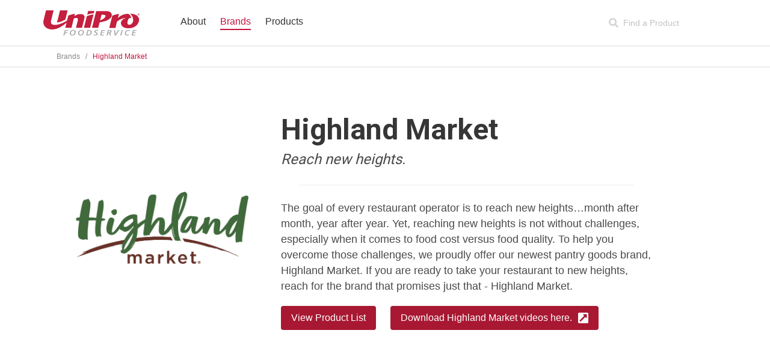

--- FILE ---
content_type: text/html; charset=UTF-8
request_url: https://uniprobrands.com/brands/highland-market
body_size: 14461
content:
<!DOCTYPE html>
<html lang="en">
<head>
    <meta charset="utf-8">
    <meta http-equiv="X-UA-Compatible" content="IE=edge">
    <meta name="viewport" content="width=device-width, initial-scale=1">
    <meta name="theme-color" content="#a81832">

    <link rel="apple-touch-icon" sizes="57x57" href="https://assets.uniprobrands.com/public/icons/production/apple-touch-icon-57x57.png">
<link rel="apple-touch-icon" sizes="60x60" href="https://assets.uniprobrands.com/public/icons/production/apple-touch-icon-60x60.png">
<link rel="apple-touch-icon" sizes="72x72" href="https://assets.uniprobrands.com/public/icons/production/apple-touch-icon-72x72.png">
<link rel="apple-touch-icon" sizes="76x76" href="https://assets.uniprobrands.com/public/icons/production/apple-touch-icon-76x76.png">
<link rel="apple-touch-icon" sizes="114x114" href="https://assets.uniprobrands.com/public/icons/production/apple-touch-icon-114x114.png">
<link rel="apple-touch-icon" sizes="120x120" href="https://assets.uniprobrands.com/public/icons/production/apple-touch-icon-120x120.png">
<link rel="apple-touch-icon" sizes="144x144" href="https://assets.uniprobrands.com/public/icons/production/apple-touch-icon-144x144.png">
<link rel="apple-touch-icon" sizes="152x152" href="https://assets.uniprobrands.com/public/icons/production/apple-touch-icon-152x152.png">
<link rel="apple-touch-icon" sizes="180x180" href="https://assets.uniprobrands.com/public/icons/production/apple-touch-icon-180x180.png">
<link rel="icon" type="image/png" href="https://assets.uniprobrands.com/public/icons/production/favicon-32x32.png" sizes="32x32">
<link rel="icon" type="image/png" href="https://assets.uniprobrands.com/public/icons/production/favicon-194x194.png" sizes="194x194">
<link rel="icon" type="image/png" href="https://assets.uniprobrands.com/public/icons/production/favicon-96x96.png" sizes="96x96">
<link rel="icon" type="image/png" href="https://assets.uniprobrands.com/public/icons/production/android-chrome-192x192.png" sizes="192x192">
<link rel="icon" type="image/png" href="https://assets.uniprobrands.com/public/icons/production/favicon-16x16.png" sizes="16x16">
<link rel="manifest" href="https://assets.uniprobrands.com/public/icons/production/manifest.json">
<link rel="mask-icon" href="https://assets.uniprobrands.com/public/icons/production/safari-pinned-tab.svg" color="#c6203e">
<link rel="shortcut icon" href="https://assets.uniprobrands.com/public/icons/production/favicon.ico">
<meta name="msapplication-TileColor" content="#c6203e">
<meta name="msapplication-TileImage" content="https://assets.uniprobrands.com/public/icons/production/mstile-144x144.png">
<meta name="msapplication-config" content="https://assets.uniprobrands.com/public/icons/production/browserconfig.xml">
<meta name="theme-color" content="#f7f7f7">
    <meta name="csrf-token" content="rqMSt6Rzqov6MBzkDJd5mxQnkFItQgLMWBKJvAwe">
    <meta name="description" content="The goal of every restaurant operator is to reach new heights…month after month, year after year. Yet, reaching new heights is not without challenges, especially when it comes to food cost versus food quality. To help you overcome those challenges, we proudly offer our newest pantry goods brand, Highland Market. If you are ready to take your restaurant to new heights, reach for the brand that promises just that - Highland Market.">

    <title>Highland Market</title>

    <link href="/css/app.css?id=ad8cbc478f2212a761d21d4c55017022" rel="stylesheet" type="text/css">
    <link href="/css/deferred.css?id=831f68ecd495d8f56881ea60d24bc561" rel="stylesheet" type="text/css">

    
    <!-- Google tag (gtag.js) -->
    <script async src="https://www.googletagmanager.com/gtag/js?id=G-SXYWNTZMY4"></script>
    <script>
        window.dataLayer = window.dataLayer || [];
        function gtag(){dataLayer.push(arguments);}
        gtag('js', new Date());

        gtag('config', 'G-SXYWNTZMY4');
    </script>

</head>
<body>

<noscript>Please enable javascript to view our website.</noscript>

<div class="background"></div>

<div id="app"></div>

<script>
    window.appData = {"announcements":[],"brands":{"list":[{"id":10,"name":"Brighton Farms","tagline":"Brighton Every Day!","intro":"At Brighton Farms, we believe that every customer deserves the absolute best day possible. And every amazing day has to start somewhere. That\u2019s why we offer a variety of fresh dairy products that will allow you to fulfill any need, whether it\u2019s creating a hearty side, whipping up an indulgent topping or serving a simple, standalone ingredient.","logo":"brighton-farms_2024_02_20_110247.svg","features":"Through generations of experience, Brighton Farms is freshly crafted each and every day with one goal in mind - to deliver the highest quality products for your dairy needs and more.  From rich indulgence to simple goodness, you can count on us to help \"brighton\" every day.","feature_image":"feature_brighton-farms_2018_09_04_024605.jpg","slug":"brighton-farms","order":10,"active":true,"created_at":"2018-09-04T18:46:05.000000Z","updated_at":"2025-12-03T21:14:08.000000Z","deleted_at":null,"profile_image":"profile_brighton-farms_2022_06_10_020538.jpg","coming_soon":null,"url":"https:\/\/vimeo.com\/835561960\/9d9fe9622f","url_text":"Download the Brighton Farms video here.","category":"Dairy","product_count":0,"families":[],"productids":[],"logo_path":"https:\/\/assets.uniprobrands.com\/brands\/logos\/brighton-farms_2024_02_20_110247.svg","feature_image_path":"https:\/\/assets.uniprobrands.com\/brands\/images\/feature_brighton-farms_2018_09_04_024605.jpg","tiers":[]},{"id":1,"name":"Companions","tagline":"Together, we're better.","intro":"Can you use a hand? Good help is hard to find. You are faced with an array of challenges and need reliable solutions. The Companions of disposables and non-foods is designed to deliver the stress-free support that you expect. Whether it\u2019s food safety best practices or helping you grow your to-go trade, let Companions lend a hand.","logo":"companions_2022_06_13_031651.svg","features":"Non-foods and disposables are essential to the success of any operation. From gloves to portion cups to can liners, our exacting quality standards are the benchmark you can rely on to meet your daily demands.","feature_image":"feature_companions_2018_06_01_030535.jpg","slug":"companions","order":1,"active":true,"created_at":"2018-06-01T19:05:35.000000Z","updated_at":"2025-12-03T21:15:22.000000Z","deleted_at":null,"profile_image":"profile_companions_2019_05_01_011034.jpg","coming_soon":null,"url":"https:\/\/vimeo.com\/831876108\/ad8a763716","url_text":"Download the Companions video here","category":"Disposables","product_count":0,"families":[],"productids":[],"logo_path":"https:\/\/assets.uniprobrands.com\/brands\/logos\/companions_2022_06_13_031651.svg","feature_image_path":"https:\/\/assets.uniprobrands.com\/brands\/images\/feature_companions_2018_06_01_030535.jpg","tiers":[{"id":12,"brand_id":1,"name":"Essentials","tagline":"Together, we're better.","intro":"The Companions\u00ae Essentials tier offers a reliable and cost-effective solution for everyday disposable needs. Designed for businesses that prioritize value without compromising functionality, Essentials provides dependable quality across a wide range of products, including cutlery, film, foil, gloves, and more. Perfect for high-volume operations and budget-conscious buyers, this economy-tier line ensures consistent performance at an affordable price.","logo":"essentials_2019_05_24_015724.svg","slug":"companions-essentials","order":1,"active":true,"created_at":"2019-05-24T17:57:24.000000Z","updated_at":"2025-04-03T16:41:30.000000Z","deleted_at":null,"logo_path":"https:\/\/assets.uniprobrands.com\/brands\/tiers\/logos\/essentials_2019_05_24_015724.svg"},{"id":13,"brand_id":1,"name":"Merit","tagline":"Together, we're better.","intro":"The Companions\u00ae Merit tier strikes the perfect balance between quality and value, offering enhanced durability and performance for businesses seeking a step up from economy-grade products. Designed for operators who need dependable disposables with a refined touch. Merit includes a wide selection of disposable products each crafted for improved strength and reliability. Ideal for those who demand everyday excellence without the premium price, Merit delivers a superior experience at a competitive value.","logo":"merit_2019_05_24_015751.svg","slug":"companions-merit","order":2,"active":true,"created_at":"2019-05-24T17:57:51.000000Z","updated_at":"2025-04-03T16:41:52.000000Z","deleted_at":null,"logo_path":"https:\/\/assets.uniprobrands.com\/brands\/tiers\/logos\/merit_2019_05_24_015751.svg"},{"id":15,"brand_id":1,"name":"Premier","tagline":"Together, we're better.","intro":"The Companions\u00ae Premier tier represents the highest standard in disposables, delivering top-tier quality, durability, and performance for businesses that demand the best. Designed for operators who prioritize superior materials and a premium experience. Premier offers an elevated selection of products, with exceptional strength, reliability, and a refined finish. Premier ensures a distinguished level of excellence that enhances every customer interaction.","logo":"premier_2025_04_03_124258.svg","slug":"companions-premier","order":3,"active":true,"created_at":"2025-04-03T16:42:58.000000Z","updated_at":"2025-04-03T16:42:58.000000Z","deleted_at":null,"logo_path":"https:\/\/assets.uniprobrands.com\/brands\/tiers\/logos\/premier_2025_04_03_124258.svg"},{"id":14,"brand_id":1,"name":"Recover","tagline":"Together, we're better.","intro":"The Companions\u00ae Recover tier is designed for businesses that prioritize sustainability without sacrificing quality or affordability. Featuring eco-friendly disposable products such as biodegradable can liners, and other environmentally responsible essentials, this line helps reduce environmental impact while maintaining reliable performance. Recover provides a smart, sustainable choice for operators looking to meet eco-conscious consumer demands without exceeding their budget.","logo":"recover_2025_04_03_124220.svg","slug":"companions-recover","order":4,"active":true,"created_at":"2023-03-24T19:55:51.000000Z","updated_at":"2025-04-03T16:42:20.000000Z","deleted_at":null,"logo_path":"https:\/\/assets.uniprobrands.com\/brands\/tiers\/logos\/recover_2025_04_03_124220.svg"}]},{"id":11,"name":"Copper Creek Cattle Company","tagline":"Premium Black Angus","intro":"Located within the heartland of America in an unassuming yet exceptional place that reflects the warm serenity of simplicity, Copper Creek Cattle Company\u2019s unwavering approach to sustainability, genetics and product handling simply allows us to consistently produce the nation\u2019s best Premium Black Angus Beef. From our highly marbled cuts to mouthwatering burgers, we are dedicated to delivering the very best to our customers.","logo":"copper-creek-cattle-company_2023_01_31_032701.svg","features":"From the passionate pursuit of sustainable cattle ranching, to careful, expert handling at the butcher block, our USDA-graded Prime and Upper 2\/3rds Choice Black Angus Beef is raised, sourced, and crafted with unwavering integrity solely within America\u2019s heartland. We offer a full line of hand-selected cuts, grinds, and patties to satisfy all specialty and high-end applications. Set your menu apart with beautiful marbling and tender, juicy flavor from a company that prides itself on being the authority on Premium Black Angus Beef.","feature_image":"feature_copper-creek-cattle-company_2019_09_12_032746.jpg","slug":"copper-creek-cattle-company","order":11,"active":true,"created_at":"2019-09-12T19:26:26.000000Z","updated_at":"2025-12-03T21:15:54.000000Z","deleted_at":null,"profile_image":"profile_copper-creek-cattle-company_2019_09_12_032746.jpg","coming_soon":null,"url":"https:\/\/coppercreek.uniprobrands.com","url_text":"Copper Creek Website","category":"Black Angus Beef","product_count":0,"families":[],"productids":[],"logo_path":"https:\/\/assets.uniprobrands.com\/brands\/logos\/copper-creek-cattle-company_2023_01_31_032701.svg","feature_image_path":"https:\/\/assets.uniprobrands.com\/brands\/images\/feature_copper-creek-cattle-company_2019_09_12_032746.jpg","tiers":[]},{"id":2,"name":"Cortona","tagline":"The art of authentic Italian cuisine\u2026made easy.","intro":"For a foodservice operator, a plate is their canvas. They craft a meal with the same passion as an artist painting a portrait or a sculptor shaping a statue. With Cortona Italian Specialties, chefs have all the ingredients to create a work of art. Every product under the Cortona brand fits into virtually any foodservice application. Cortona makes the menu a masterpiece!","logo":"cortona_2023_01_31_032636.svg","features":"Creating a menu featuring Italian dishes is easier when using Cortona Italian Specialties. Featured under Cortona are traditional and fancy cut pastas, cheeses, tomato products, soups, olive oils, and more. Our stringent quality assurance standards ensure that chefs are receiving the best product available with every order.","feature_image":"feature_cortona_2018_06_01_031659.jpg","slug":"cortona","order":2,"active":true,"created_at":"2018-06-01T19:16:59.000000Z","updated_at":"2026-01-21T18:05:27.000000Z","deleted_at":null,"profile_image":"profile_cortona_2019_05_01_011056.jpg","coming_soon":null,"url":"https:\/\/vimeo.com\/manage\/videos\/835857595\/e348fa7ba0","url_text":"Download the Cortona video here.","category":"Italian Specialties","product_count":0,"families":[],"productids":[],"logo_path":"https:\/\/assets.uniprobrands.com\/brands\/logos\/cortona_2023_01_31_032636.svg","feature_image_path":"https:\/\/assets.uniprobrands.com\/brands\/images\/feature_cortona_2018_06_01_031659.jpg","tiers":[]},{"id":16,"name":"Crestview","tagline":"Poultry with a Purpose","intro":"Featuring a full complement of breaded and non-breaded items, Crestview Poultry is the perfect blend of convenience, quality, and flavor. Whether it\u2019s ready-to-cook or ready-to-eat, our tried-and-true recipes are crafted to satisfy and delight an array of taste buds and cravings. With its assortment of products ranging from classic favorites like wings and tenders to more nouveau items such as sous vide breasts, Crestview Poultry has a growing portfolio of products to fit your needs.","logo":"crestview_2023_01_31_020919.svg","features":"With a value-added lineup that includes Sous Vide, Ready to Eat, and Ready to Cook products, Crestview Poultry will provide critical time and labor savings while elevating your center-of-the-plate menu. Crestview Poultry is designed to deliver versatility and convenience to the busiest of kitchens without sacrificing quality - It\u2019s Poultry with a Purpose!","feature_image":"feature_crestview-poultry_2022_06_08_094446.jpg","slug":"crestview","order":12,"active":true,"created_at":"2022-06-08T13:41:42.000000Z","updated_at":"2025-12-03T21:17:04.000000Z","deleted_at":null,"profile_image":"profile_crestview-poultry_2022_06_08_094446.jpg","coming_soon":null,"url":"https:\/\/vimeo.com\/835879338\/49f564423a","url_text":"Download the Crestview Poultry video here","category":"Processed Poultry","product_count":0,"families":[],"productids":[],"logo_path":"https:\/\/assets.uniprobrands.com\/brands\/logos\/crestview_2023_01_31_020919.svg","feature_image_path":"https:\/\/assets.uniprobrands.com\/brands\/images\/feature_crestview-poultry_2022_06_08_094446.jpg","tiers":[]},{"id":15,"name":"Gourmet Table","tagline":"Reach for the finest.","intro":"Whether you are reaching across the table at your favorite restaurant or into your to-go container, you have the assurance that the quality of Gourmet Table will be consistent regardless of your dining venue. From tabletop condiments to portion control sweeteners, condiments, and salad dressings, Gourmet Table has been designed to deliver the finest complement to your meal.","logo":"gourmet-table_2024_07_26_014638.png","features":"Regardless if it\u2019s inside of or away from the restaurant, Gourmet Table Tabletop and Portion Control products are the finest accent to your meal. Even when it\u2019s a meal on-the-go, Gourmet Table is made to an exacting standard to ensure the same consistent quality as dining inside. Go ahead, reach for the finest\u2026and enjoy.","feature_image":"feature_gourmet-table_2021_07_13_034807.jpg","slug":"gourmet-table","order":13,"active":true,"created_at":"2021-07-13T19:48:07.000000Z","updated_at":"2025-12-03T21:17:32.000000Z","deleted_at":null,"profile_image":"profile_gourmet-table_2021_07_13_034807.jpg","coming_soon":null,"url":"https:\/\/vimeo.com\/manage\/videos\/901200299\/98ab57eafa","url_text":"Download the Gourmet Table video here.","category":"Condiments","product_count":0,"families":[],"productids":[],"logo_path":"https:\/\/assets.uniprobrands.com\/brands\/logos\/gourmet-table_2024_07_26_014638.png","feature_image_path":"https:\/\/assets.uniprobrands.com\/brands\/images\/feature_gourmet-table_2021_07_13_034807.jpg","tiers":[]},{"id":3,"name":"Highland Market","tagline":"Reach new heights.","intro":"The goal of every restaurant operator is to reach new heights\u2026month after month, year after year. Yet, reaching new heights is not without challenges, especially when it comes to food cost versus food quality. To help you overcome those challenges, we proudly offer our newest pantry goods brand, Highland Market. If you are ready to take your restaurant to new heights, reach for the brand that promises just that - Highland Market.","logo":"highland-market_2024_07_26_014531.png","features":"There's nothing more important than core products and quality ingredients created to help make your menu great. From shelf stable entrees to essential ingredients, you can create signature items that will elevate your menu - and your business.","feature_image":"feature_highland-market_2018_06_01_031739.jpg","slug":"highland-market","order":3,"active":true,"created_at":"2018-06-01T19:17:39.000000Z","updated_at":"2025-12-03T21:18:04.000000Z","deleted_at":null,"profile_image":"profile_highland-market_2019_05_01_011105.jpg","coming_soon":null,"url":"https:\/\/assets.uniprofoodservice.com\/files\/marketing\/download-highlandmarket-videos.pdf","url_text":"Download Highland Market videos here.","category":"Grocery","product_count":0,"families":[],"productids":[],"logo_path":"https:\/\/assets.uniprobrands.com\/brands\/logos\/highland-market_2024_07_26_014531.png","feature_image_path":"https:\/\/assets.uniprobrands.com\/brands\/images\/feature_highland-market_2018_06_01_031739.jpg","tiers":[{"id":8,"brand_id":3,"name":"Premier","tagline":"Reach new heights.","intro":"More coming soon!","logo":"premier_2025_06_12_091822.svg","slug":"highland-market-premier","order":1,"active":true,"created_at":"2019-03-13T15:50:23.000000Z","updated_at":"2025-06-12T13:18:22.000000Z","deleted_at":null,"logo_path":"https:\/\/assets.uniprobrands.com\/brands\/tiers\/logos\/premier_2025_06_12_091822.svg"},{"id":2,"brand_id":3,"name":"Merit","tagline":"Reach new heights.","intro":"More coming soon!","logo":"merit_2025_06_12_091756.svg","slug":"highland-market-merit","order":2,"active":true,"created_at":"2018-06-06T16:51:00.000000Z","updated_at":"2025-06-12T13:17:56.000000Z","deleted_at":null,"logo_path":"https:\/\/assets.uniprobrands.com\/brands\/tiers\/logos\/merit_2025_06_12_091756.svg"},{"id":1,"brand_id":3,"name":"Essentials","tagline":"Reach new heights.","intro":"More coming soon!","logo":"essentials_2025_06_12_091811.svg","slug":"highland-market-essentials","order":3,"active":true,"created_at":"2018-06-06T16:51:00.000000Z","updated_at":"2025-06-12T13:18:11.000000Z","deleted_at":null,"logo_path":"https:\/\/assets.uniprobrands.com\/brands\/tiers\/logos\/essentials_2025_06_12_091811.svg"}]},{"id":4,"name":"Ocean Horizons","tagline":"Our lines run deeper.","intro":"Seafood serves as the perfect centerpiece for your entrees. The versatility of these protein items allows you to create signature dishes that will have your customers coming back for more!","logo":"ocean-horizons_2019_03_11_115535.svg","features":"Our experts select only the best seafood for the Ocean Horizons brand. Our vast array of products includes raw, cooked, and breaded shrimp; frozen and dry scallops; cod loin; and IQF haddock fillets. With both commodity and value-added products under our brand, you are assured of the highest quality seafood, harvested following the most stringent of sustainable practices.","feature_image":"feature_ocean-horizons_2018_06_01_031823.jpg","slug":"ocean-horizons","order":4,"active":true,"created_at":"2018-06-01T19:18:23.000000Z","updated_at":"2025-12-03T21:18:31.000000Z","deleted_at":null,"profile_image":"profile_ocean-horizons_2019_05_01_011114.jpg","coming_soon":null,"url":"https:\/\/vimeo.com\/842613452\/8915dcd1d9","url_text":"Download the Ocean Horizons video here","category":"Seafood","product_count":0,"families":[],"productids":[],"logo_path":"https:\/\/assets.uniprobrands.com\/brands\/logos\/ocean-horizons_2019_03_11_115535.svg","feature_image_path":"https:\/\/assets.uniprobrands.com\/brands\/images\/feature_ocean-horizons_2018_06_01_031823.jpg","tiers":[{"id":11,"brand_id":4,"name":"Premier","tagline":"","intro":"More coming soon!","logo":"premier_2019_10_11_094135.svg","slug":"ocean-horizons-premier","order":1,"active":true,"created_at":"2019-05-24T17:50:50.000000Z","updated_at":"2019-10-11T13:41:35.000000Z","deleted_at":null,"logo_path":"https:\/\/assets.uniprobrands.com\/brands\/tiers\/logos\/premier_2019_10_11_094135.svg"},{"id":10,"brand_id":4,"name":"Merit","tagline":"","intro":"More coming soon!","logo":"merit_2019_10_11_094124.svg","slug":"ocean-horizons-merit","order":2,"active":true,"created_at":"2019-05-24T17:50:10.000000Z","updated_at":"2019-10-11T13:41:24.000000Z","deleted_at":null,"logo_path":"https:\/\/assets.uniprobrands.com\/brands\/tiers\/logos\/merit_2019_10_11_094124.svg"},{"id":9,"brand_id":4,"name":"Essentials","tagline":"","intro":"More coming soon!","logo":"essentials_2019_10_11_094303.svg","slug":"ocean-horizons-essentials","order":3,"active":true,"created_at":"2019-05-24T17:49:29.000000Z","updated_at":"2019-10-11T13:43:03.000000Z","deleted_at":null,"logo_path":"https:\/\/assets.uniprobrands.com\/brands\/tiers\/logos\/essentials_2019_10_11_094303.svg"}]},{"id":13,"name":"Ore-Ida","tagline":"Over 60 Years of Trusted Potato Quality.","intro":"Exclusive to UniPro Foodservice Members: Ore-Ida is a name you\u2019ve known and trusted for over 60 years with high-performing items that have \u201cbest in class\u201d quality. Ore-Ida has an option that just right for you \u2013 a potato product for every need.","logo":"ore-ida_2019_09_13_011045.svg","features":"Exclusively through UniPro Foodservice, the Ore-Ida brand offers a full range of products from line flow (Grade A) to Premium Extra Long (PXL), coated or uncoated, spirals, tots, shreds, thin cut, steak cut, and crinkle cut. All Ore-Ida purchases qualify for amazing rewards! Join the McCain Insiders Club for valuable rewards, business-building tools, menu ideas\/recipes, and industry trends\/insights at www.mccaininsidersclub.com.","feature_image":"feature_ore-ida_2019_09_13_011045.jpg","slug":"ore-ida","order":14,"active":true,"created_at":"2019-09-13T17:10:45.000000Z","updated_at":"2026-01-21T18:13:23.000000Z","deleted_at":null,"profile_image":"profile_ore-ida_2019_09_13_011045.jpg","coming_soon":null,"url":"https:\/\/www.unipro-oreida.com\/","url_text":"Ore-Ida Website","category":"Frozen Potatoes","product_count":0,"families":[],"productids":[],"logo_path":"https:\/\/assets.uniprobrands.com\/brands\/logos\/ore-ida_2019_09_13_011045.svg","feature_image_path":"https:\/\/assets.uniprobrands.com\/brands\/images\/feature_ore-ida_2019_09_13_011045.jpg","tiers":[]},{"id":24,"name":"OvenStone","tagline":"Rising to every occasion!","intro":"Slice it any way you desire, OvenStone Bakery combines the best of both worlds \u2013 authentic flavor and convenience - with our assortment of ready-to-bake, par-baked, and thaw & serve bakery products. With items ranging from sandwich holders and rolls to bagels, biscuits, and croissants, OvenStone is designed to complement any day part and meal occasion while satisfying a variety of menu needs.","logo":"ovenstone_2023_02_22_090738.png","features":"From visual to aroma to taste, OvenStone Bakery is the embodiment of sensory overload, and our freshly baked breadsticks are sure to satisfy any upper-crust cravings. Soft, buttery, and garlicky on the inside, and crisp, toasted, and golden on the outside, OvenStone Garlic Texas Toast and Garlic Breadsticks are the best thing since sliced bread. Yeah, we said it! What are you waiting for? Stop loafing around and grab a slice already \u2013 you know you knead this!","feature_image":"feature_ovenstone_2023_02_22_092134.jpg","slug":"ovenstone","order":10,"active":true,"created_at":"2023-02-22T14:07:38.000000Z","updated_at":"2025-12-03T21:19:42.000000Z","deleted_at":null,"profile_image":"profile_ovenstone_2023_02_22_092134.jpg","coming_soon":null,"url":"https:\/\/vimeo.com\/manage\/videos\/896676880\/bfeb53c384","url_text":"Download the OvenStone\u00ae video here.","category":"Bakery","product_count":0,"families":[],"productids":[],"logo_path":"https:\/\/assets.uniprobrands.com\/brands\/logos\/ovenstone_2023_02_22_090738.png","feature_image_path":"https:\/\/assets.uniprobrands.com\/brands\/images\/feature_ovenstone_2023_02_22_092134.jpg","tiers":[]},{"id":14,"name":"Pillsbury Professional Mix","tagline":"Exclusively Available From UniPro Distributors Only","intro":"Exclusively Yours through UniPro Foodservice - Pillsbury Professional Mixes are tailored to meet the culinary needs of each operator and right-sized to be a perfect back-of-house fit. With nine exclusive Pillsbury Professional Cake, Brownie, and Pancake Mixes, the iconic Doughboy has operators covered for scratch-like, premium dessert and breakfast needs.","logo":"pillsbury-professional-mix_2020_02_25_033859.svg","features":"Simple to use and sure to please, Pillsbury Professional Cake, Brownie, and Pancake Mixes serve up scratch-like quality. These versatile, professional baking mixes deliver dependable consistency and rich indulgence that operators and consumers will surely enjoy.","feature_image":"feature_pillsbury-professional-mix_2020_02_25_033859.jpg","slug":"pillsbury-professional-mix","order":15,"active":true,"created_at":"2020-02-21T20:50:04.000000Z","updated_at":"2025-12-03T21:20:20.000000Z","deleted_at":null,"profile_image":"profile_pillsbury-professional-mix_2020_02_27_031109.jpg","coming_soon":null,"url":"https:\/\/www.generalmillscf.com\/industries\/restaurant\/support-tool-categories\/exploring-products\/pillsbury-professional-mixes","url_text":"Pillsbury Professional Website","category":"Bakery Mixes","product_count":0,"families":[],"productids":[],"logo_path":"https:\/\/assets.uniprobrands.com\/brands\/logos\/pillsbury-professional-mix_2020_02_25_033859.svg","feature_image_path":"https:\/\/assets.uniprobrands.com\/brands\/images\/feature_pillsbury-professional-mix_2020_02_25_033859.jpg","tiers":[]},{"id":25,"name":"ProMark","tagline":"Fresh from the Ground Up!","intro":"Deeply rooted with a quality-first philosophy for nearly four decades, ProMark is the quintessential standard in fresh produce. With produce being the epitome of \u201cfarm to table\u201d, we fully understand and embrace the expectation for consistent, reliable quality. ProMark's stringent standards are firmly set with our trusted family farms, packers, and processors to ensure that only the highest quality produce is permitted to be packed under the ProMark name.","logo":"promark_2023_03_16_050138.svg","features":"Whether it's freshly field-packed to complement your operators\u2019 hands-on approach or freshly processed to deliver a value-added convenience, the ever-growing assortment of ProMark Fruits and Vegetables is your trusted source for all your fresh produce needs.","feature_image":"feature_promark_2023_03_22_015918.jpg","slug":"promark","order":1,"active":true,"created_at":"2023-03-16T21:01:38.000000Z","updated_at":"2026-01-21T18:15:06.000000Z","deleted_at":null,"profile_image":"profile_promark_2023_03_22_021532.jpg","coming_soon":null,"url":"https:\/\/vimeo.com\/manage\/videos\/869156052\/4a5891f27e","url_text":"Download the ProMark video here.","category":"Produce","product_count":0,"families":[],"productids":[],"logo_path":"https:\/\/assets.uniprobrands.com\/brands\/logos\/promark_2023_03_16_050138.svg","feature_image_path":"https:\/\/assets.uniprobrands.com\/brands\/images\/feature_promark_2023_03_22_015918.jpg","tiers":[]},{"id":12,"name":"Rangeline","tagline":"Excellence Every Day.","intro":"Rangeline Meats & Provisions is the core solution to your center-of-the-plate needs. Whether it\u2019s Beef, Pork, Deli or Provisions (value-added meats), we have the products to fill your everyday needs. From the heart of the pastureland to the heart of your kitchen, we\u2019re committed to bringing you excellent options with flavor, quality and consistency you can trust.","logo":"rangeline_2023_01_31_032723.svg","features":"You could say we know a thing or two about meats. Beef, pork, and even some poultry \u2013 we are experts at raising and distributing quality products around the country. We know how to help you get the job done, and get it done right. Our line of meats and provisions delivers carefully raised animal protein for a variety of everyday menu applications. When we say Rangeline Meats and Provisions always works, do we mean taste, budget or variety? Yep!","feature_image":"feature_rangeline_2019_10_07_120610.jpg","slug":"rangeline","order":16,"active":true,"created_at":"2019-09-12T20:05:50.000000Z","updated_at":"2025-12-03T21:21:31.000000Z","deleted_at":null,"profile_image":"profile_rangeline_2019_09_12_040550.jpg","coming_soon":null,"url":"https:\/\/vimeo.com\/917103367\/2a2ea9a49b?share=copy","url_text":"View the Rangeline Meats & Provisions video here.","category":"COP","product_count":0,"families":[],"productids":[],"logo_path":"https:\/\/assets.uniprobrands.com\/brands\/logos\/rangeline_2023_01_31_032723.svg","feature_image_path":"https:\/\/assets.uniprobrands.com\/brands\/images\/feature_rangeline_2019_10_07_120610.jpg","tiers":[]},{"id":5,"name":"Reflections","tagline":"A taste your customers won't forget.","intro":"Consumers today crave trendy and tasteful options when dining out. From the explosion of ethnic fusion to the perfect beverage to a complete meal experience, patrons embrace anything above the norm. Offering your customers the perfect cup of coffee or tea is the reason the Reflections brand was created. Now you can offer coffeehouse quality, look and taste for less than the coffeehouse prices. Reflections is a full line of coffee, tea and specialty beverages that will delight even the most finicky of consumers. Your patrons will love the rich, dark aroma of our Reflections brand products.","logo":"reflections_2022_06_13_031951.svg","features":"Reflections brand product ingredients are carefully chosen to meet the strict standards placed upon the Reflections line. Only the highest quality beans and tea leaves are used to make the best tasting products available. With the Reflections brand, your high expectations and standards are mirrored in our superior products.","feature_image":"feature_reflections_2018_06_01_031859.jpg","slug":"reflections","order":5,"active":true,"created_at":"2018-06-01T19:18:59.000000Z","updated_at":"2025-12-05T19:07:52.000000Z","deleted_at":null,"profile_image":"profile_reflections_2022_10_08_054706.jpg","coming_soon":null,"url":"https:\/\/www.uniprobrands.com","url_text":"Learn more about our Exclusive Family of Brands","category":"Beverage","product_count":0,"families":[],"productids":[],"logo_path":"https:\/\/assets.uniprobrands.com\/brands\/logos\/reflections_2022_06_13_031951.svg","feature_image_path":"https:\/\/assets.uniprobrands.com\/brands\/images\/feature_reflections_2018_06_01_031859.jpg","tiers":[]},{"id":6,"name":"SunSource","tagline":"Your menu, in a whole new light.","intro":"The sun - at the break of dawn, every day, it warms the soil and powers the growth of the finest fruits and vegetables. And, as operators and chefs know, nutritious, great-tasting fruits and vegetables are the foundation of virtually every successful menu. To help enhance your recipes, SunSource is proud to offer the finest in canned and frozen fruits & vegetables available.","logo":"sunsource_2021_03_31_125540.png","features":"When you choose SunSource, you have selected the finest frozen fruits and vegetables created to fit the distinct needs and budgets of foodservice operators. You can rely on our pledge to provide products with superior quality, performance, and taste, giving you the confidence and assurance you need to see your menu in a whole new light - SunSource Fruits and Vegetables.","feature_image":"feature_sunsource_2018_06_01_031939.jpg","slug":"sunsource","order":6,"active":true,"created_at":"2018-06-01T19:19:39.000000Z","updated_at":"2025-12-03T21:26:04.000000Z","deleted_at":null,"profile_image":"profile_sunsource_2019_05_01_011127.jpg","coming_soon":null,"url":"https:\/\/vimeo.com\/858776432\/f44a5eb080","url_text":"Download the SunSource video here","category":"Fruits & Vegetables","product_count":0,"families":[],"productids":[],"logo_path":"https:\/\/assets.uniprobrands.com\/brands\/logos\/sunsource_2021_03_31_125540.png","feature_image_path":"https:\/\/assets.uniprobrands.com\/brands\/images\/feature_sunsource_2018_06_01_031939.jpg","tiers":[{"id":16,"brand_id":6,"name":"Premier","tagline":"Your menu, in a whole new light","intro":"Elevate your menu with SunSource\u00ae\u2018s new Premier Frozen Vegetable Blends and enjoy the convenience of having a variety of delicious and nutritious vegetables ready to use in your foodservice operations. Using only premium ingredients, Premier Vegetable Blends deliver unwavering quality and distinctive flavors any way they are used.","logo":"premier_2025_10_14_021423.png","slug":"premier","order":1,"active":true,"created_at":"2025-10-14T18:14:23.000000Z","updated_at":"2025-10-14T18:14:23.000000Z","deleted_at":null,"logo_path":"https:\/\/assets.uniprobrands.com\/brands\/tiers\/logos\/premier_2025_10_14_021423.png"},{"id":4,"brand_id":6,"name":"Merit","tagline":"Tagline","intro":"More coming soon!","logo":"merit_2018_08_27_024613.png","slug":"sunsource-merit","order":1,"active":true,"created_at":"2018-06-06T16:53:00.000000Z","updated_at":"2018-08-27T18:46:13.000000Z","deleted_at":null,"logo_path":"https:\/\/assets.uniprobrands.com\/brands\/tiers\/logos\/merit_2018_08_27_024613.png"},{"id":3,"brand_id":6,"name":"Essentials","tagline":"Tagline","intro":"More coming soon!","logo":"essentials_2018_08_27_024601.png","slug":"sunsource-essentials","order":2,"active":true,"created_at":"2018-06-06T16:52:00.000000Z","updated_at":"2018-08-27T18:46:01.000000Z","deleted_at":null,"logo_path":"https:\/\/assets.uniprobrands.com\/brands\/tiers\/logos\/essentials_2018_08_27_024601.png"}]},{"id":7,"name":"SweetSource","tagline":"All day indulgence!","intro":"Breakfast, lunch, dinner, or pick any time in between, satisfying your sweet tooth isn\u2019t simply controlled by a clock or even conventional wisdom. As the adage goes, the heart wants what the heart wants\u2026well, the same goes with your cravings. Maybe you are considering a slice of chocolate cake, brownie, and\/or cheesecake with your first cup of coffee in the morning. We get it and we say, \u201cGo for it!\u201d. If you don\u2019t, it will be on your mind until you finally indulge, and you know that\u2019s true.  So, if you are thinking about a second piece, go ahead\u2026we won\u2019t judge.","logo":"sweetsource_2022_06_13_032109.svg","features":"SweetSource Cakes & Confections isn\u2019t just another \"dessert\" brand that plays by the rules. It\u2019s the embodiment of sweet indulgence for any time of day. It\u2019s about having convenient, indulgent sweet treats that complement any daypart and satisfy any sweet craving. Whether cool and creamy or warm and gooey, feel free to enjoy it whenever you want. Any time, any way you serve it, it's right.","feature_image":"feature_sweetsource_2021_03_23_020845.JPG","slug":"sweetsource","order":7,"active":true,"created_at":"2018-06-01T19:20:18.000000Z","updated_at":"2025-12-03T21:26:39.000000Z","deleted_at":null,"profile_image":"profile_sweetsource_2021_03_23_020945.JPG","coming_soon":null,"url":"https:\/\/vimeo.com\/836316059\/a1db9b2c99","url_text":"Download the SweetSource video here","category":"Sweet Goods","product_count":0,"families":[],"productids":[],"logo_path":"https:\/\/assets.uniprobrands.com\/brands\/logos\/sweetsource_2022_06_13_032109.svg","feature_image_path":"https:\/\/assets.uniprobrands.com\/brands\/images\/feature_sweetsource_2021_03_23_020845.JPG","tiers":[]},{"id":26,"name":"Tap House","tagline":"The Cravings that Bring Us Together!","intro":"At Tap House\u2122, we believe life happens around the table and that the best moments start with a bite worth sharing. Our menu is built around the art of appetizers and sides - those craveable dishes that bring people together and turn any occasion into something special. From casual catchups with friends and family to game-day gatherings, happy hours, and late-night laughs, Tap House\u2122 is your go-to for those craveable comfort foods that spark conversation and create memories. Because food isn\u2019t just fuel - it\u2019s the centerpiece of connection.","logo":"tap-house_2026_01_27_021733.png","features":"Our philosophy is simple: comfort food, elevated. From time-tested classics to new flavor fusions, our starters are bold, crispy, and full of flavor, perfect for passing around while the stories flow. Our sides are crafted to complement any main dish - or stand proudly on their own. Whether you\u2019re kicking off a lively evening, enjoying a midday meal, or arranging the ultimate \u201cfamily style\u201d spread for your crew, Tap House\u2122 offers flexibility and convenience for every occasion. Tap House\u2122 isn\u2019t just about food - it\u2019s about creating experiences, whether you\u2019re sharing plates with friends, watching the big game, or indulging solo. Because at Tap House\u2122, our Starters and Sides aren\u2019t a discreet tagalong - they\u2019re the cravings that bring us together!","feature_image":"feature_tap-house_2026_01_27_021733.jpg","slug":"tap-house","order":1,"active":true,"created_at":"2026-01-27T19:17:33.000000Z","updated_at":"2026-01-27T19:17:33.000000Z","deleted_at":null,"profile_image":"profile_tap-house_2026_01_27_021733.jpg","coming_soon":"Coming Soon","url":"https:\/\/uniprobrands.com\/","url_text":"UniPro Exclusive Brands Website","category":"Starters & Sides","product_count":0,"families":[],"productids":[],"logo_path":"https:\/\/assets.uniprobrands.com\/brands\/logos\/tap-house_2026_01_27_021733.png","feature_image_path":"https:\/\/assets.uniprobrands.com\/brands\/images\/feature_tap-house_2026_01_27_021733.jpg","tiers":[]},{"id":8,"name":"Versa","tagline":"One brand, endless solutions.","intro":"It's all in the name - Versa delivers outstanding versatility, quality and value for all your oil and shortening needs. Because taste drives your menu, and your menu drives your reputation, you know you can count on the superior quality, variety and purity of the Versa brand. Born of exceptional quality and value through partnering with industry-leading manufacturers, the versatility of the Versa Brand has you covered: from commodity to premium oils.","logo":"versa_2018_10_25_091526.svg","features":"Versa oils and shortening products promise to fulfill your food preparation needs while exceeding your expectations for product purity, exceptional taste and unparalleled performance. All of our oils and shortenings are trans-fat free and are low in saturated fat for increased dietary health. Versa is available in three quality tiers because we understand that the type of operation dictates oil choices. After all, your business and recipes are unique and your choice of cooking medium can make the difference.","feature_image":"feature_versa_2018_06_01_031138.jpg","slug":"versa","order":8,"active":true,"created_at":"2018-06-01T19:11:38.000000Z","updated_at":"2025-12-03T21:27:13.000000Z","deleted_at":null,"profile_image":"profile_versa_2019_05_01_011139.jpg","coming_soon":null,"url":"https:\/\/vimeo.com\/manage\/videos\/878429555\/33a4818ecf","url_text":"Download the Versa video here.","category":"Oils & Shortenings","product_count":0,"families":[],"productids":[],"logo_path":"https:\/\/assets.uniprobrands.com\/brands\/logos\/versa_2018_10_25_091526.svg","feature_image_path":"https:\/\/assets.uniprobrands.com\/brands\/images\/feature_versa_2018_06_01_031138.jpg","tiers":[{"id":5,"brand_id":8,"name":"Premier","tagline":"Tagline","intro":"The choice of chefs when cost savings in extended fry life and great taste matter. With characteristics like high oxidative stability, reduced buildup on equipment, minimum color darkening and a natural flavor profile that allows ingredients to stand out, you can see why chefs reach for Versa Premier.","logo":"premier_2018_10_25_091556.svg","slug":"versa-premier","order":1,"active":true,"created_at":"2018-06-06T17:04:00.000000Z","updated_at":"2018-10-25T13:15:56.000000Z","deleted_at":null,"logo_path":"https:\/\/assets.uniprobrands.com\/brands\/tiers\/logos\/premier_2018_10_25_091556.svg"},{"id":6,"brand_id":8,"name":"Merit","tagline":"Tagline","intro":"When consistent quality and performance is demanded, these high-heat oils deliver. With a lineup that includes heart-healthy peanut oil, high in monounsaturated content and choice frying qualities, you can see the advantage of Versa Merit.","logo":"merit_2018_10_25_091547.svg","slug":"versa-merit","order":2,"active":true,"created_at":"2018-06-06T17:05:00.000000Z","updated_at":"2018-10-25T13:15:47.000000Z","deleted_at":null,"logo_path":"https:\/\/assets.uniprobrands.com\/brands\/tiers\/logos\/merit_2018_10_25_091547.svg"},{"id":7,"brand_id":8,"name":"Essentials","tagline":"Tagline","intro":"Your everyday solution to fuel the demands of an active kitchen. These all-purpose oils provide the economic value to achieve your food preparation needs, making them a good option for everyday cooking.","logo":"essentials_2018_10_25_091537.svg","slug":"versa-essentials","order":3,"active":true,"created_at":"2018-06-06T17:06:00.000000Z","updated_at":"2018-10-25T13:15:37.000000Z","deleted_at":null,"logo_path":"https:\/\/assets.uniprobrands.com\/brands\/tiers\/logos\/essentials_2018_10_25_091537.svg"}]},{"id":9,"name":"World Horizons","tagline":"Your passport to great tastes.","intro":"With World Horizons brand imports, we bring you the world. Globally sourced to ensure a product that is grown and harvested in peak growing regions, our label is your assurance that you are serving products of the utmost quality and taste.","logo":"world-horizons_2023_02_21_031639.svg","features":"Only the finest commodity items warrant the World Horizons brand label. We pack essential imports that you use in your recipes every day. Included in our roster of World Horizons products are mandarin oranges, pineapples, peaches, grapefruits, olives and olive oils, peppers, tuna, artichokes, carrots, and mushrooms. Have confidence that any World Horizons ingredient you use has passed stringent quality assurance testing, making your menu a success.","feature_image":"feature_world-horizons_2018_06_01_031248.jpg","slug":"world-horizons","order":1,"active":true,"created_at":"2018-06-01T19:12:48.000000Z","updated_at":"2026-01-21T18:29:51.000000Z","deleted_at":null,"profile_image":"profile_world-horizons_2019_05_01_011146.jpg","coming_soon":null,"url":"https:\/\/vimeo.com\/948878053\/f06716f85b?share=copy","url_text":"Download the World Horizons video","category":"Imports","product_count":0,"families":[],"productids":[],"logo_path":"https:\/\/assets.uniprobrands.com\/brands\/logos\/world-horizons_2023_02_21_031639.svg","feature_image_path":"https:\/\/assets.uniprobrands.com\/brands\/images\/feature_world-horizons_2018_06_01_031248.jpg","tiers":[]}],"page":0,"perPage":25,"featuredids":[10,1,11,2,16,15,3,4,13,24,14,25,12,5,6,7,26,8,9]},"categories":{"list":[{"id":13,"name":"Appetizers, Entrees, Soups & Sauces","background_image_directory":"\/private-brands\/products\/categories\/appetizers","icon":"entrees","created_at":"2021-03-25T06:00:12.000000Z","updated_at":"2021-03-25T06:00:12.000000Z","products_count":0},{"id":21,"name":"Bakery Frozen","background_image_directory":"\/private-brands\/products\/categories\/bakery","icon":"baked","created_at":"2021-03-26T06:00:13.000000Z","updated_at":"2021-03-26T06:00:13.000000Z","products_count":0},{"id":11,"name":"Beef","background_image_directory":"\/private-brands\/products\/categories\/beef","icon":"cow","created_at":"2019-10-07T12:30:52.000000Z","updated_at":"2019-10-07T12:30:52.000000Z","products_count":0},{"id":17,"name":"Beverage","background_image_directory":"\/private-brands\/products\/categories\/beverages","icon":"beverage","created_at":"2018-08-06T20:37:51.000000Z","updated_at":"2018-08-06T20:37:51.000000Z","products_count":0},{"id":20,"name":"Chemicals","background_image_directory":"\/private-brands\/products\/categories\/chemicals","icon":"chemistry","created_at":"2018-08-06T20:37:50.000000Z","updated_at":"2018-08-06T20:37:50.000000Z","products_count":0},{"id":18,"name":"Dairy","background_image_directory":"\/private-brands\/products\/categories\/dairy","icon":"milk","created_at":"2018-08-06T20:37:51.000000Z","updated_at":"2018-08-06T20:37:51.000000Z","products_count":0},{"id":19,"name":"Disposables","background_image_directory":"\/private-brands\/products\/categories\/disposables","icon":"trash","created_at":"2018-08-06T20:37:44.000000Z","updated_at":"2018-08-06T20:37:44.000000Z","products_count":0},{"id":15,"name":"Fruits & Vegetables","background_image_directory":"\/private-brands\/products\/categories\/fruits_vegetables","icon":"produce-basket","created_at":"2018-08-06T20:37:54.000000Z","updated_at":"2018-08-06T20:37:54.000000Z","products_count":0},{"id":16,"name":"Grocery","background_image_directory":"\/private-brands\/products\/categories\/grocery","icon":"grocery","created_at":"2018-08-06T20:37:45.000000Z","updated_at":"2018-08-06T20:37:45.000000Z","products_count":0},{"id":10,"name":"Pork & Processed Meats","background_image_directory":"\/private-brands\/products\/categories\/pork","icon":"pig","created_at":"2018-08-06T20:37:55.000000Z","updated_at":"2018-08-06T20:37:55.000000Z","products_count":0},{"id":22,"name":"Poultry","background_image_directory":"\/private-brands\/products\/categories\/poultry","icon":"chicken","created_at":"2021-11-09T07:00:05.000000Z","updated_at":"2021-11-09T07:00:05.000000Z","products_count":0},{"id":14,"name":"Produce","background_image_directory":"\/private-brands\/products\/categories\/produce","icon":"produce","created_at":"2024-10-11T06:00:13.000000Z","updated_at":"2024-10-11T06:00:13.000000Z","products_count":0},{"id":23,"name":"Seafood","background_image_directory":"\/private-brands\/products\/categories\/seafood","icon":"lobster","created_at":"2018-08-06T20:37:46.000000Z","updated_at":"2018-08-06T20:37:46.000000Z","products_count":0}]},"mdm_booleans":[{"key":"bio_degradable","name":"Bio Degradable","description":"Biodegradable is defined as being able to break down into natural materials in the environment without causing harm."},{"key":"package_from_renew_resources","name":"Renewable Resource Package","description":"This item's packaging is made from or in part from recyclable materials."},{"key":"farm_raised","name":"Farm Raised","description":"Typically associated with the seafood industry, it is seafood that is farm raised vs. wild caught."},{"key":"free_range","name":"Free Range","description":"Free-range refers to food from animals, for example, meat or eggs, that are produced from animals that have access to outdoor spaces."},{"key":"cage_free","name":"Cage Free","description":"Typically associated with eggs, cage-free means that the hens that laid the eggs were not raised in caged housing systems."},{"key":"organic","name":"Organic","description":"Standards vary worldwide, organic products may restrict the use of certain pesticides and fertilizers in farming. In general, organic foods are also usually not processed using irradiation, industrial solvents or synthetic food additives."},{"key":"gluten_free","name":"Gluten Free","description":"This product is free of gluten. Gluten is a general name for the proteins found in wheat (wheatberries, durum, emmer, semolina, spelt, farina, farro, graham, KAMUT\u00ae khorasan wheat and einkorn), rye, barley and triticale \u2013 a cross between wheat and rye. Gluten can be found in many types of foods, even ones that would not be expected."},{"key":"halal","name":"Halal Certified","description":"Halal is Arabic for permissible. Halal food is that which adheres to Islamic law, as defined in the Koran."},{"key":"kosher","name":"Kosher","description":"Kosher foods are divided into three categories: meat, dairy and pareve. To be certified as Kosher a product must meet comprehensive religious based regulations making them suitable and\/or pure, therefore ensure fitness for consumption."},{"key":"vegan","name":"Vegan","description":"A form of vegetarianism, vegan foods are not animal-derived foods and are free of animal byproducts."},{"key":"vegetarian","name":"Vegetarian","description":"Free from animal-derived products."},{"key":"aquaculture_council_certified","name":"Aquaculture Council Certified","description":"The Aquaculture Stewardship Council is an independent, international non-profit organization that manages the world\u2019s leading certification and labeling program for responsible aquaculture."},{"key":"fair_trade_certified","name":"Fair Trade Certified","description":"The production of these foods (the most common being cocoa, coffee, bananas, tea, and sugar) must be free of forced labor or poor working conditions for laborers. The crops are raised through sustainable methods, and no genetically modified crops are allowed to be certified Fair Trade."},{"key":"food_alliance_certified","name":"Food Alliance Certified","description":"Food Alliance program, a comprehensive sustainability standard for food products, production practices, and processing and handling operations."},{"key":"marine_steward_council","name":"Marine Steward Council","description":"The Marine Stewardship Council is an international non-profit organization that recognizes and rewards efforts to protect oceans and safeguards seafood supplies for the future."},{"key":"real_seal","name":"Real Seal","description":"This iconic symbol is an assurance that you are buying a genuine dairy product, made with milk from cows on U.S. dairy farms, and meeting strict manufacturing requirements."},{"key":"non_gmo_certificate_expiration","name":"Non-GMO Certified","description":"This product is free of genetically modified foods. A GMO, or genetically modified organism, is a plant, animal, microorganism or other organisms whose genetic makeup has been modified in a laboratory using genetic engineering or transgenic technology."},{"key":"child_nutrition","name":"Child Nutrition","description":"The USDA, Child Nutrition (CN) Labeling Program provides food manufacturers the option to include a standardized food crediting statement on their product label. Labels must be authorized by USDA, FNS prior to use and manufacturers must have quality control procedures and inspection oversight that meet the FNS requirements."},{"key":"rbst_free","name":"RBST Free","description":"This product is free of rBST or recombinant Bovine Somatotropin (a growth hormone)."}],"products":{"list":[],"page":0,"perPage":30},"cdn":"https:\/\/assets.uniprobrands.com"};
</script>

<script src="/js/app.js?id=5f74b66ec22c196f18c328a0ecd2769a"></script>

<script>
    window.cdn = "https://assets.uniprobrands.com";
</script>
</body>
</html>


--- FILE ---
content_type: image/svg+xml
request_url: https://assets.uniprobrands.com/logos/exclusively-yours/exclusively-yours-white.svg
body_size: 18198
content:
<?xml version="1.0" encoding="utf-8"?>
<svg xmlns="http://www.w3.org/2000/svg" viewBox="0 0 528.47 337.73">
  <defs>
    <style>.a{fill:#fff;}</style>
  </defs>
  <title>exclusively-yours-white</title>
  <path class="a" d="M176.88,117.84a2.44,2.44,0,0,1-1.6,2.48,9.48,9.48,0,0,1,1.4,4.21,10.93,10.93,0,0,1,0,3.6,3.1,3.1,0,0,1-1.63,1.79,3.43,3.43,0,0,0-1.65,1.45c-.23,0-.28.13-.15.35s.07.34-.16.35a6.4,6.4,0,0,1-.61,1.57,12.67,12.67,0,0,0-.63,1.23q-.66.72-6.93,5.64t-13.39,10.56q-7.11,5.66-13.21,10.56t-6.78,5.29l.68,0q-3.56,4.62-7.6,9.61a43.5,43.5,0,0,0-6.51,10.93,4.39,4.39,0,0,1,.11,2.39l0-.69c0-.68-.38-.66-1,.05a.61.61,0,0,1-.65.72c.89-.27,1.13-.17.7.31s-.08.81,1.07,1c-.91,0-1.42.29-1.51.75a6.59,6.59,0,0,1-.44,1.39l1,.3a3,3,0,0,0-.79,1.41c-.1.46-.24,1-.44,1.73.72.65,1,1,.74,1.17a4.58,4.58,0,0,0-1,.9c1.41.85,1.73,1.75,1,2.69a2.78,2.78,0,0,0-.37,3.1c0,.47,0,.52-.16.18s-.3-.27-.51.2a3.76,3.76,0,0,0,.23,1.19,5.65,5.65,0,0,1-.07,2.23,7,7,0,0,1,.47,2.72,1.35,1.35,0,0,0-.21-.85.66.66,0,0,1-.19-.5,3.1,3.1,0,0,1-.28,1.38,58.37,58.37,0,0,1,.41,8.89,28.45,28.45,0,0,0,.7,7.51,1.37,1.37,0,0,1-.3,1,2.19,2.19,0,0,1,.08,1.71,1.12,1.12,0,0,0,.41,1.35,2,2,0,0,1,.24,1.36,1.88,1.88,0,0,0,.23,1.36c-.44.49-.43,1.8,0,3.94s.45,3.47,0,3.95a8.55,8.55,0,0,1,.22,4.78,9.82,9.82,0,0,0,.24,5.13c-.43.71-.46,1.22-.1,1.55s.31.62-.13.86c-.44.48-.31.7.38.67l.34,0c-.45.25-.48.77-.1,1.55a2.94,2.94,0,0,1,0,2.57c.74,1.12,1,1.9.79,2.37-.44.25-.56.19-.35-.16s.09-.52-.36-.5c.29,1.36.1,2.12-.58,2.26s-.43.65.75,1.51q0,.34-.33.18c-.24-.1-.23.07,0,.52l.72.65q-.47,4.82-.45,8.76c0,2.62.09,5.53.24,8.73a1.37,1.37,0,0,1,.29-1l.47,9.91-.11-2.39,0-.69,0-1a4,4,0,0,0-.39,2.76c.17,1.13.26,1.92.28,2.38-.58,2.09-1.06,4.17-1.42,6.24s-.73,4-1.09,5.88a12.78,12.78,0,0,1-.5,4.13c-1.08,1.43-2,2.72-2.9,3.91a20.94,20.94,0,0,0-2.22,3.87c-.67.26-.88.56-.64.89s.15.73-.28,1.21l-1.37.07a14.82,14.82,0,0,1-3.44,3.41,8.77,8.77,0,0,0-2.77,3l-2.4.11a3.52,3.52,0,0,0-1,.73,4.09,4.09,0,0,1-1,.73A5.07,5.07,0,0,0,96,329.32q-1,1.08-2.13,2.16a11.33,11.33,0,0,1-2.66,1.84,4.9,4.9,0,0,1-3.59.16,7.43,7.43,0,0,1-4.35,2.27,45.61,45.61,0,0,1-5.45.59,18.23,18.23,0,0,1-3.72,1.2,12.08,12.08,0,0,1-4.8-.11A30.64,30.64,0,0,1,64,335.61a42.85,42.85,0,0,1-4.91-2.51A7.77,7.77,0,0,1,57,331q-1.1-1.5-2.19-2.82c-.49-.66-1.15-1.48-2-2.47a13.46,13.46,0,0,1-2-3.16c-1-2.47-2.13-5.33-3.32-8.59a43.27,43.27,0,0,1-2.3-9,76.24,76.24,0,0,1,0-14.57q.71-7.06,2.08-14.32A122.2,122.2,0,0,1,57.61,246q6.75-13.17,14-26.53L79.56,206a11.78,11.78,0,0,0,1.29-1.77,16.17,16.17,0,0,0,.94-1.76,2.19,2.19,0,0,0-.08-1.71,5.82,5.82,0,0,1-.42-1.69,69.14,69.14,0,0,1,.25-9.44,71.41,71.41,0,0,0,.22-9.78,68.3,68.3,0,0,1-.57-8.54c0-3.2,0-6.39.07-9.6a75.87,75.87,0,0,0,1.1-9.48q.52-7,1.32-15.65t2.1-17.41a88.36,88.36,0,0,1,3.41-15.07,21.83,21.83,0,0,1-2.06,3.7,6.24,6.24,0,0,0-1,4,96.27,96.27,0,0,0-6.32,11.43q-2.49,5.43-4.81,10.68t-4.64,10.67A80.11,80.11,0,0,1,64.2,156l-5.84,7.12-4.25,4.32a38,38,0,0,1-12.3,8.11,49.67,49.67,0,0,1-7.4,3.09,29.54,29.54,0,0,1-7.82,1.39q-9.28-.59-14.67-5.82a31.35,31.35,0,0,1-7.74-11.64,25.46,25.46,0,0,1-2.89-6.89,38,38,0,0,1-1.23-8,71.55,71.55,0,0,1,1.43-17q1.8-9.17,3.5-16.79a58.41,58.41,0,0,1,1.19-7.42c.48-2,1-3.76,1.47-5.38s1-3.42,1.46-5.39,1-4.44,1.54-7.44c.4-1.15.69-2.09.89-2.78a13.7,13.7,0,0,1,.61-1.74q2-7.63,4.59-15.3t4.62-14.95A107.08,107.08,0,0,0,24.66,40q1.23-6.91,3.28-14.21L29,19.54c-.29-1.36-.58-2.59-.86-3.73A8.56,8.56,0,0,1,28,12.39a8.19,8.19,0,0,1,4-6,12.75,12.75,0,0,1,8.31-1.76q10,2.28,16,8a18.65,18.65,0,0,1,5.65,14.65q-.21,2.74-.6,5.34c-.27,1.72-.58,3.51-1,5.35-.12,2.53-.24,4.76-.38,6.7a27.34,27.34,0,0,1-1.72,7.11c-.55,2.77-1.22,5.77-2,9S54.78,67.24,54,70.47q-.54,3.11-1.26,5.88c-.49,1.86-1,4.05-1.58,6.59a13.19,13.19,0,0,1-.34,3.79,29.47,29.47,0,0,0-.68,3.8l-.3.7v.34l.1,2.05a35.82,35.82,0,0,0-2.26,6.62q-.72,3.12-1.22,6.91a51.05,51.05,0,0,0-1,7.76q-.18,3.6-.36,7a107.59,107.59,0,0,0-2.79,17.1,26.52,26.52,0,0,0,2.88,14.09c1.35-.52,2.2-.56,2.57-.12s1.09.29,2.2-.45q3-2.19,3.81-2.92a4.9,4.9,0,0,1,1.33-.92,3,3,0,0,0,1.14-1.08q.65-.89,2.57-3.72a75.63,75.63,0,0,0,4.65-6.9c1.16-2,2.22-3.93,3.16-5.8s1.87-3.86,2.8-6a68.1,68.1,0,0,1,3.94-7.38,77,77,0,0,0,8.68-16A183.29,183.29,0,0,1,90,84.55a63.44,63.44,0,0,0,3.22-8,63.16,63.16,0,0,1,3.85-9.1A70.6,70.6,0,0,1,100.69,57a94.08,94.08,0,0,0,4-10.8.75.75,0,0,0-.19-.51c-.13-.11-.21-.62-.25-1.53a7.61,7.61,0,0,0,1.22-3.32c.16-1.26.34-2.46.51-3.62a10.83,10.83,0,0,1,3-5.11,16,16,0,0,0,3.39-4.44c.92.19,1.54,0,1.86-.43a6.57,6.57,0,0,1,1.48-1.44,22.22,22.22,0,0,0,10.93,2.74q6.69.21,10.59,3.11a5.87,5.87,0,0,0,1.86,3l2.89,3.3a11.46,11.46,0,0,1,2.26,4.35,7.78,7.78,0,0,1-.53,3.28,8.62,8.62,0,0,0-.51,3.62,30.83,30.83,0,0,0-.64,4.83,17.67,17.67,0,0,1-.66,4.14,25.06,25.06,0,0,1-.82,4.49l-1.17,4.17c-1.62,4.65-3.23,9.06-4.87,13.25A95.78,95.78,0,0,0,130.87,94c-.2.69-.54,2.08-1,4.16s-.94,4.39-1.39,6.92-.86,4.89-1.21,7.08-.63,3.63-.83,4.32q-1.47,5.22-2,8.15a53.17,53.17,0,0,0-.77,5.52q-.23,2.58-.59,5.85c-.24,2.19-.6,5.34-1.09,9.48-.46,0-.59-.31-.4-1s.17-1.15-.06-1.37a28.77,28.77,0,0,0-.67,7.58,57.6,57.6,0,0,0-.48,8.07,51.82,51.82,0,0,1-.49,7.73q3.91-3.94,12-11.18t17-14.67q8.91-7.44,16.84-13.82T176.88,117.84ZM86.76,301.31a.31.31,0,0,0-.36-.33c.44-.48.67-1.63.7-3.46a26,26,0,0,0-.41-5.12l-.83-17.79q-.36-14.7-1.57-26.14T82.41,223q-2.53,4.58-4.55,8.95t-4.53,9.29a89.07,89.07,0,0,1-4.18,9.45A86.92,86.92,0,0,0,65,260.17,29.18,29.18,0,0,1,62.32,266a26.32,26.32,0,0,0-2.63,6.12,30.65,30.65,0,0,1-1.37,7.26c-.61,1.63-1.42,4.06-2.4,7.31-.15,1.83-.3,3.5-.46,5a17.77,17.77,0,0,0,.24,5A15.61,15.61,0,0,0,56,298.8a22.43,22.43,0,0,1,.31,2.9A26.42,26.42,0,0,0,58.77,311c1.53,3.47,3.11,5.39,4.73,5.78a5.35,5.35,0,0,0,2.76.38,16.41,16.41,0,0,1,2.38-.28,11.11,11.11,0,0,0,7.76,1q4.25-.88,7.63-1.73,0-.69.3-.87t.3-.87a3.47,3.47,0,0,0-2.91,0,4.22,4.22,0,0,1-2.56.3,2.22,2.22,0,0,1,.83-.56c.34-.13.49-.53.46-1.22a14,14,0,0,0-1.87.26,3.13,3.13,0,0,1-2.25-.41c-.44.48-.78.49-1,.05a3.3,3.3,0,0,1,2.64-2.18,8.15,8.15,0,0,0,3.69-1.89H82a6.14,6.14,0,0,1,3-.66c.92.07,1.46-.47,1.64-1.62-1.41-.85-2.18-1.44-2.31-1.78s.62-.19,2.24.41ZM77.7,312.7c0-.46-.48-.44-1.37.06l1-.05Zm37.88-106a1.53,1.53,0,0,0,.42,1.69,1.35,1.35,0,0,0-.21-.85C115.67,207.48,115.6,207.19,115.58,206.74Zm.89,4.41a6.07,6.07,0,0,0-.23,2.41C116.49,214,116.57,213.2,116.47,211.15Zm2-51.51a.83.83,0,0,0-.83.73c-.09.46,0,.68.21.67l.65-.71-.1-2.05.35,0-.08-1.71-.33.36,0-.34a3.39,3.39,0,0,0-.61,1.57,2.65,2.65,0,0,1-.29,1.21C118.16,159.32,118.51,159.42,118.52,159.64Zm.56,4.78c-.68,0-.81-.19-.37-.67a.6.6,0,0,1-.71-.65c-.44.48-.49.76-.14.86s.3.39-.13.86c0,.46.09.68.2.68s.29.1.53.32l0,.34,0-.34.36.32-.34,0a1.13,1.13,0,0,1-.47,1.05c-.33.24-.26.47.21.67a7.67,7.67,0,0,1,1.65-1.45l-.13-2.73c-.67.49-.88.84-.64,1.06l-.68,0,0-.34Zm-.38-8.21,0-.69c-.69,0-1,.28-1,.73.44-.24.61-.25.51,0S118.25,156.46,118.7,156.21Zm-.93,2.1.68,0a1.62,1.62,0,0,1,.14-.7,2.25,2.25,0,0,0,.13-1l-.33.36A2,2,0,0,1,117.77,158.31Zm.69,7.51,0-1-.34,0A2.67,2.67,0,0,1,118.46,165.82Zm.69-14.77a4.17,4.17,0,0,0-.58,2.42h.34l.36.32ZM119,162.71l-.32.35,0,.35c0-.23,0-.35.15-.35S119,162.93,119,162.71Zm-.16,121,.21,4.44a2.7,2.7,0,0,0-.09-1.88A4.79,4.79,0,0,1,118.84,283.7Zm1-125.15c.13-2.06.2-4.06.23-6s0-2.8.05-2.58c-.25-.44-.45.25-.59,2.09s-.38,3.9-.73,6.2c.45,0,.69,0,.69.14S119.61,158.56,119.84,158.55Zm-.45,107.64.1,2.05c.06,1.37,0,1.72-.12,1s-.12-1.14.1-1.38a2.66,2.66,0,0,1-.42-1.69Zm.12-107.28c.07,1.37,0,2.18-.23,2.41s-.07.92.44,2l0-.69-.16-3.42Zm1.92-10.37-.59,2.09.14,3.07A29.14,29.14,0,0,0,121.43,148.54Zm0,8.22,0,1,0,.68a3.75,3.75,0,0,1-.42-1.69c0-.68-.07-1.37-.1-2.05a2.19,2.19,0,0,0,.22,1A2.5,2.5,0,0,1,121.47,156.76Zm.09,2.06.18,3.76a1.83,1.83,0,0,1-.59-1.69A13.78,13.78,0,0,1,121.56,158.82Zm.22-2.76a1,1,0,0,0-.31.7l.09,2.06a5.89,5.89,0,0,1,.11-1.38A5.85,5.85,0,0,0,121.78,156.06Zm-.13-2.73a1.43,1.43,0,0,1,.14-.69,1.27,1.27,0,0,0-.22-1,22.18,22.18,0,0,1-.07,2.23C121.44,154.88,121.48,154.71,121.65,153.33Zm.16-3.78a1.9,1.9,0,0,1,.26-1.9,1,1,0,0,0-.07-1.54,6.44,6.44,0,0,0-.43,1.91Q121.45,149.24,121.81,149.55ZM173.68,130a3.13,3.13,0,0,0-1.63,1.79Zm2.66-1.84a15.86,15.86,0,0,0-1.66,1.11c-.67.49-.77.72-.32.7Z"/>
  <path class="a" d="M197.66,115.16a10.63,10.63,0,0,0,3.52-1.71,10.34,10.34,0,0,1,3.86-1.72,8.56,8.56,0,0,1,3.1.36,4.17,4.17,0,0,0,3.07-.31c.93.42,1.81.83,2.63,1.25a10.44,10.44,0,0,1,2.3,1.6,3.8,3.8,0,0,1,.42,1.7c0,.68.51,1.12,1.44,1.3a4.58,4.58,0,0,0,2.39,3.66c1.29.62,1.75,2,1.4,4,0,.46.19.62.53.49s.52,0,.54.48l.08,1.72c.05,1.14.19,1.82.43,2a41.7,41.7,0,0,0-.33,7.56,41.59,41.59,0,0,1-.33,7.55,79.91,79.91,0,0,1-2.06,14.49,111.85,111.85,0,0,0-2.43,14.17c2.27-.33,4.09-.65,5.45-.94a18.31,18.31,0,0,0,3.38-1,8.41,8.41,0,0,0,2.49-1.66c.76-.72,1.8-1.79,3.11-3.23a120.42,120.42,0,0,0,14.5-15.93q6.61-8.7,12.36-17.88c.84-1.41,1.75-2.94,2.7-4.58a44.14,44.14,0,0,1,3-4.6c1.07-1.42,2.15-2.79,3.23-4.09a20.81,20.81,0,0,1,4.28-3.8l-1.56,3.15c-.22.24-.16.35.18.34s.4.1.19.33l-.88,3.13a12.52,12.52,0,0,0,.26,1.87,15.74,15.74,0,0,1,.27,2.22,3,3,0,0,1-.59,1.91c-.44.59-.3,1.1.41,1.52a62.39,62.39,0,0,0-4.43,7.92,45.05,45.05,0,0,1-4.44,7.58c-.21.47-.26.75-.13.86s.07.4-.13.86c-1.71,2.6-3.26,4.78-4.67,6.56s-3,3.86-4.68,6.22-3.6,4.85-5.64,7.46a70.37,70.37,0,0,1-6,6.79,21.88,21.88,0,0,1-6.68,3.91,33.62,33.62,0,0,0-6.7,3.23,15.15,15.15,0,0,1-3,1.86,6.36,6.36,0,0,1-2,.43l-2.57.12a40.53,40.53,0,0,0-4.26.54q-1.46,5.57-2.88,11.62a113.42,113.42,0,0,1-3.55,12q-2.13,5.94-4.62,11.18a31.39,31.39,0,0,1-6.1,8.86q-5.23,5.38-15.79,6.91a21.73,21.73,0,0,1-8.76-.62,38.37,38.37,0,0,1-6.46-2.44,18.75,18.75,0,0,1-5.88-4.87,60,60,0,0,1-4.22-6q-6.26-9-9.11-22.53a80.35,80.35,0,0,1-.8-28.07,67.27,67.27,0,0,1,6.27-23.43q5.16-10.69,10.54-20.2a68.3,68.3,0,0,1,11-14.22,4.54,4.54,0,0,0,2.15-1.64,6.37,6.37,0,0,1,2.13-2,3.27,3.27,0,0,1,2.35-1.14l3.08-.14a18,18,0,0,0,4,.84,10.75,10.75,0,0,1,4,1.18,4.26,4.26,0,0,1,2.5,2.11A9.53,9.53,0,0,0,197.66,115.16Zm-18.84,80.73,1.11,9.21a2.93,2.93,0,0,0,.78,1.84,6.13,6.13,0,0,1,1.13,2.18c.25.67.52,1.46.79,2.36a9.38,9.38,0,0,1,.44,2l1.14,2.52c.25.56.52,1.18.78,1.85a5,5,0,0,0,2.3,1.61,4.86,4.86,0,0,0,3.59-.17,24.65,24.65,0,0,0,5.34-6.76,57.27,57.27,0,0,0,4-8.93c1.1-3.14,2.1-6.38,3-9.74s1.7-6.42,2.48-9.19a27.37,27.37,0,0,1-7.79-1.7,51.46,51.46,0,0,1-5.79-2.81,48.85,48.85,0,0,0-4.3-4.08,19.33,19.33,0,0,1-4-4.79l-2.25-4A73.72,73.72,0,0,0,178.81,181,55.35,55.35,0,0,0,178.82,195.89Zm36.39-57.22c.14-1.83.29-3.55.44-5.16a33.64,33.64,0,0,0,.12-4.81,5.24,5.24,0,0,0-1.53-3.52A10.92,10.92,0,0,1,212,122a5.83,5.83,0,0,0-5.47.26,19.73,19.73,0,0,0-4,3.27,1.15,1.15,0,0,1-.61,1.57,2.56,2.56,0,0,0-1.29,1.6,6.19,6.19,0,0,1-.61,1.74c-.42.94-.89,1.88-1.41,2.81s-1,1.88-1.41,2.81a6,6,0,0,0-.61,1.74,17.69,17.69,0,0,1,0,6.34,15.85,15.85,0,0,0,.31,6.67,22.51,22.51,0,0,0,2.67,9.48,16.05,16.05,0,0,0,5.62,6.59,11.84,11.84,0,0,1,2.63,1.24c1.52.85,2.28,1.16,2.27.93q1.44-5.9,2.91-14.71T215.21,138.67Z"/>
  <path class="a" d="M290.44,186.22a23.1,23.1,0,0,0-.65,4.65,31.29,31.29,0,0,1-.33,4,21.7,21.7,0,0,1-4.25,7.91,20.59,20.59,0,0,1-7.11,5.64,5.36,5.36,0,0,1-2.19.79,2.11,2.11,0,0,0-1.5.76,19.4,19.4,0,0,0-3,1.68,7.86,7.86,0,0,1-4.06,1,9,9,0,0,1-4.33-1q-2.28-1.09-4-2l-2.1-.93a22.06,22.06,0,0,1-1.48-2.33,4,4,0,0,1-2.77-.55,4.71,4.71,0,0,1-1.14-2.35,20.18,20.18,0,0,0-1.18-3.37A40.76,40.76,0,0,1,246,188.3a102,102,0,0,1-1.82-13.12,121.21,121.21,0,0,1-.26-13c.14-4.23.25-8.17.3-11.84a32.14,32.14,0,0,1,.36-6.87c.37-2.07.72-4.14,1.08-6.22.35-2.29.65-4.48.89-6.55a32.19,32.19,0,0,1,1.27-5.89q.55-2.76,1.6-6.24c.68-2.31,1.32-4.74,1.88-7.28l.42-5.85a25.56,25.56,0,0,1,1.32-4.69,6,6,0,0,1,3.45-3.07,9.58,9.58,0,0,1,6-.46,19.85,19.85,0,0,1,5.39,1.64q6.54.72,9.09,11.22a3,3,0,0,1-.28,1.39,3.81,3.81,0,0,0-.26,1.73l.24,5.13a18,18,0,0,1-.05,2.57,18,18,0,0,0-.05,2.57c.07,1.6.08,3.08,0,4.45a31.91,31.91,0,0,1-.64,4.83,20,20,0,0,0-.16,3.78,16.51,16.51,0,0,1-.48,4.48A9.51,9.51,0,0,0,275,145c.16,1.25.29,2.56.35,3.93a4.92,4.92,0,0,1,0,2.91c-.31.82-.67,1.69-1.08,2.63a16.49,16.49,0,0,0-.18,3.43c.05,1.14.09,1.94.11,2.39A23.91,23.91,0,0,1,274,164c-.17,1.38-.33,2.65-.51,3.8a99.26,99.26,0,0,1,.65,10.08,49.93,49.93,0,0,0,.95,9.38,87.41,87.41,0,0,0,6.32-15q2.53-8,4.56-16.15t4-16.64q2-8.47,4.37-16.48a24.1,24.1,0,0,1,1.94-6.09,24.78,24.78,0,0,0,2-5.75,20.27,20.27,0,0,0,1.62-5.56,36.11,36.11,0,0,1,1-4.84L300.7,98a17.3,17.3,0,0,1,.58-2.26,2.81,2.81,0,0,0-.44-2.21c1-2.56,4.28-3.62,9.78-3.2a16.6,16.6,0,0,1,3.1.2,14,14,0,0,0,2.41.23,8.82,8.82,0,0,1,6.17,3.83,19.87,19.87,0,0,1,3.28,7.72,39.32,39.32,0,0,1,1.94,12.25c0,3.89-.22,7.44-.53,10.65a12.87,12.87,0,0,1-.1,5.15c-.39,1.61-.76,3.35-1.13,5.19a64.22,64.22,0,0,0-.71,10.49q.07,5.31-.34,10.81c.08,1.83.11,3.65.08,5.48a30.46,30.46,0,0,1-.6,5.51,24,24,0,0,1,.38,8,31,31,0,0,0,0,8.05,19.65,19.65,0,0,1-.05,2.57,15.66,15.66,0,0,0-.07,2.23q.47,2.73,1.1,5.26t1.45,5.25a2,2,0,0,0,1.43,1.3,3.25,3.25,0,0,1,1.81,2,15.17,15.17,0,0,1,2.51-1.15,2.15,2.15,0,0,0,1.46-1.78,231.87,231.87,0,0,0,11-24.17q4.74-12.21,9.9-26.51a54.58,54.58,0,0,1,2.58-7,85.29,85.29,0,0,1,3.93-7.73,12.15,12.15,0,0,1,.92-2.27,4.21,4.21,0,0,0,.6-1.91c.14-1.83.3-3.27.48-4.31a11.16,11.16,0,0,1,1.54-3.67,11.68,11.68,0,0,1,2.06-3.52c1-1.19,1.83-1.34,2.56-.46a7.85,7.85,0,0,0,1.52-.25,7.84,7.84,0,0,1,1.54-.24,15.19,15.19,0,0,0,.21,4.62,13.63,13.63,0,0,1-.09,5.31,1.74,1.74,0,0,1-.26,1.73l-1.28,2.11a12.72,12.72,0,0,0-.69,3.46,12.6,12.6,0,0,1-.7,3.46,6.49,6.49,0,0,1-1.39,3.15,10.66,10.66,0,0,0-1.74,3.17q-.53,3.45-.88,6.72a39.62,39.62,0,0,1-1.87,7.8,137,137,0,0,1-7.12,16.27q-3.77,7.22-7.46,16.29-1.25,2.81-2.8,6.13T343.41,205a12.89,12.89,0,0,1-2.65,5.78q-2.1,2.67-4.37,5.52c-.65.72-1.3,1.38-2,2s-1.53,1.39-2.63,2.35q-2.32,1.47-6,3.53a11.49,11.49,0,0,1-8.53.92l-4.35-1.51a8.18,8.18,0,0,1-3.71-2.23,29.45,29.45,0,0,1-1.86-3.17c-.51-1-1-2.06-1.52-3.18a14.47,14.47,0,0,0-2.06-3.67,24.66,24.66,0,0,1-2-3,9.82,9.82,0,0,0-1.23-4.4,164.64,164.64,0,0,1-4.4-16.93,76.33,76.33,0,0,1-1.7-18.09,55.4,55.4,0,0,1-1.84,8.31A87.87,87.87,0,0,0,290.44,186.22Z"/>
  <path class="a" d="M358.14,116.9c.79-2.32,1.49-4.58,2.08-6.78a16.58,16.58,0,0,1,3.14-6.15,11.18,11.18,0,0,1,1.83-1.11,4.61,4.61,0,0,0,1.49-1.1,11.32,11.32,0,0,0,5.15.1q3.39-.49,5.45-.59a13.7,13.7,0,0,1,8.25,4.07q3.06,3.28,1.61,8.83A51.7,51.7,0,0,1,383.7,125,33.15,33.15,0,0,0,381,136.39a154.34,154.34,0,0,1,6.69-14.53,96.17,96.17,0,0,1,8.46-13.25,73.69,73.69,0,0,1,7.52-7.72,43.85,43.85,0,0,1,10-6.81,12.89,12.89,0,0,1,3.88-1.21,33.32,33.32,0,0,1,3.58-.51c.9,0,1.36-.12,1.36-.23s.45,0,1.39.45c1.16.4,1.63.66,1.41.79s.47.38,2.09.76a8.43,8.43,0,0,1,6.76,5.34,16.38,16.38,0,0,1,.49,10.43,15.49,15.49,0,0,1-1.66,4.87A20.92,20.92,0,0,0,431,121q-1.25,2.81-2.31,5.59a10.51,10.51,0,0,1-2.72,4.24c-.43.48-.53.89-.28,1.21a1.16,1.16,0,0,1,.05,1.2c-.65.72-.86,1.24-.61,1.57s-.19.87-1.3,1.61c-.4,1.16-.66,1.69-.78,1.57s-.51.09-1.17.57c-.89.51-1.73.94-2.51,1.32a2.2,2.2,0,0,1-2.23-.07c-1.17-.4-3-1.06-5.58-2s-4-2-4.27-3.4a3,3,0,0,0-1-2.18,4.74,4.74,0,0,1-1.28-1.83l.85-3.81a48.87,48.87,0,0,1,1.67-8.13q1.19-4,2.38-7.83a59.42,59.42,0,0,0-11.77,12.21,90.81,90.81,0,0,0-8.88,15.15c-1.48,2.59-2.44,4.23-2.86,4.93a6.08,6.08,0,0,0-.77,1.75c-.1.47-.24,1.21-.41,2.25a55.21,55.21,0,0,1-1.77,6.08q0,1-.3.87c-.24-.1-.35.08-.32.53-.35,2.53-.57,5-.68,7.4a20.14,20.14,0,0,1-1.73,7.11,32.3,32.3,0,0,0-1.23,10.34q.24,5.13.15,10.62a72.43,72.43,0,0,0-1.35,11.2,44.62,44.62,0,0,0,.65,10.42c-.68,0-1,.16-1,.39a1.92,1.92,0,0,0-.63,1.23,2.75,2.75,0,0,1-.28,1.21c0,.46-.26.65-.83.55a2.4,2.4,0,0,0-1.54.25l0,.34-.31.7c-.23,0-.34.07-.33.19s-.11.17-.34.18l-.32.36-1.27,2.12a6.41,6.41,0,0,1-3.17,2,37.21,37.21,0,0,1-4.21,1.4q-2.73.47-4-1c-.85-1-2.18-1.32-4-1a12.13,12.13,0,0,1-3.73-6.34q-.86-3.72-2.12-8.81a104.51,104.51,0,0,1-1.53-21.69q.3-11.83,1.8-23.9c.65-5.52,1.07-9.93,1.26-13.26s.45-6.3.78-8.94a71.18,71.18,0,0,1,1.51-8.13q1-4.16,3.41-11.13a10.24,10.24,0,0,0-.25-1.7c-.14-.68,0-1.14.45-1.39Z"/>
  <path class="a" d="M438.38,248.69a2.77,2.77,0,0,0-1.72-.26c-.91,0-1.38-.16-1.4-.62q-3.83-1.19-8-2.37a24,24,0,0,1-7-3.1,9.09,9.09,0,0,1-1.66-2.49c-.62-1.23-1.07-2.18-1.33-2.85a6,6,0,0,1-.35-3.75c.28-1.39.51-2.54.69-3.47a31.2,31.2,0,0,1,3.11-10.42q2.36-4.58,4.55-9.12a82.73,82.73,0,0,1,11.86-17.53,101,101,0,0,1,13.45-12.79l-2.4-7.43c-.51-1.12-1-2.24-1.36-3.36s-.85-2.25-1.36-3.37a29.52,29.52,0,0,1-2.06-7.44,14.5,14.5,0,0,1-1.71-3.52,33.57,33.57,0,0,0-1.36-3.53q-.87-3.74-1.88-7.29t-1.9-7.62q-.53-3.74-.88-7.67a34.82,34.82,0,0,1,.45-8.76,61.26,61.26,0,0,1,3.77-11,86.58,86.58,0,0,1,5.2-9.67,39,39,0,0,1,4.08-4.48,45.9,45.9,0,0,1,4.45-3.8L457,89.82c1.34-.75,2.62-1.43,3.84-2.06a16.24,16.24,0,0,1,4.56-1.42,16.23,16.23,0,0,0,4.12,0,11.06,11.06,0,0,1,3.42,0,3.1,3.1,0,0,0,1.41.8,7,7,0,0,1,1.39.44,17.9,17.9,0,0,1,2.82,1.59,13.11,13.11,0,0,0,3.16,1.56q1.78,1.64,3.76,3.42a7.79,7.79,0,0,1,2.44,4.52,8.56,8.56,0,0,1-.1,1.54,2.22,2.22,0,0,0,.24,1.54,3.44,3.44,0,0,0,.23,1.18,4.13,4.13,0,0,1,.22,1.19,9.55,9.55,0,0,1-.08,1.89,7.87,7.87,0,0,0-.1,1.55,5.19,5.19,0,0,0-.07,2.23,2.39,2.39,0,0,1-.09,1.55,18.7,18.7,0,0,1-1.56,3.33,17,17,0,0,0-1.56,3.32,43,43,0,0,1-6.37,10.24,13.61,13.61,0,0,1-9,5.22,7.87,7.87,0,0,1-1.48,1.27,4.44,4.44,0,0,0-1.45,1.95q-3.74.87-4.69,2.28a95,95,0,0,0,4.21,13q2.5,6.23,5.55,12.59a14.54,14.54,0,0,0,3.69-1.72l3-2a82.83,82.83,0,0,1,8.69-4.86l9.38-4.55a69.93,69.93,0,0,1,14.84-5.15,48.22,48.22,0,0,1,17.08-1.15,4.09,4.09,0,0,1-2,1.64,5.71,5.71,0,0,0-2,1.29,24.7,24.7,0,0,0-4,1.73,28.08,28.08,0,0,1-3.69,1.72q-6.71,3.39-15.23,7.91T486.36,168L481,171.3c-.44.48-1.2,1.25-2.29,2.33s-1.62,2-1.59,2.65a3.3,3.3,0,0,0,.64,2.54,30.75,30.75,0,0,1,1.69,3.17q2,6.76,4.24,13.69a69.8,69.8,0,0,1,2.93,15.11,18.36,18.36,0,0,1,.48,6.66q-.35,3.62-.88,6.72-4.65,18-20.49,23.58a11.08,11.08,0,0,0-4.07.88c-.71-.42-1.85-.37-3.42.16a6.76,6.76,0,0,0-3.27-.36,13.35,13.35,0,0,0-2.55.63c-1.36.06-3.13.21-5.28.42a28.31,28.31,0,0,1-7.74-.49Q439.42,248.65,438.38,248.69Zm-2.65-34.83a40.16,40.16,0,0,1-1.62,5.73,21.36,21.36,0,0,0-1.27,5.71,6,6,0,0,0,.13,2.91,5,5,0,0,0,1.15,2.52,11.81,11.81,0,0,0,2.45,1.08,6.52,6.52,0,0,0,2.07.42c3.22.31,5.48-.14,6.8-1.35a17.48,17.48,0,0,0,8.86-8.3A41.47,41.47,0,0,0,457.13,206q-.25-8.9-2.9-14.26-5.3,4-10.56,8.72T435.73,213.86Zm27.88-85.28a11.86,11.86,0,0,0,3.64-2.91,13.28,13.28,0,0,0,2.75-3.38,13.29,13.29,0,0,1,2.75-3.39c.62-1.4,1.25-2.74,1.87-4a24.21,24.21,0,0,0,1.53-4l-.13-2.74c.14-1.83.23-3.6.26-5.32a9.7,9.7,0,0,0-.71-4.25,11.8,11.8,0,0,0-3.87-2.22,7.1,7.1,0,0,0-4.14-.49,9.09,9.09,0,0,0-3.19,1.52,17.62,17.62,0,0,0-2.46,2.17,30.86,30.86,0,0,0-2.11,2.67,17.82,17.82,0,0,0-1.74,3,13.53,13.53,0,0,0-1.68,8.14q.53,3.92.71,7.68L459,132.23l.34,0Z"/>
  <path class="a" d="M170.08,73.61l.18-.1.21.53a1.38,1.38,0,0,1,.11.36c.06-.06.09,0,.1.09s0,.24,0,.36c.14.35.18.56.13.63a.2.2,0,0,1-.06-.23.47.47,0,0,0-.06-.31c-.05.24,0,.39,0,.45a.51.51,0,0,1,.11.36.09.09,0,0,0,.09-.1c0-.12,0-.12,0,0s0,.18,0,.18l.72,1.42c.12,0,.15,0,.1,0s0,0,.09,0a2.83,2.83,0,0,0,.58.55,9.59,9.59,0,0,0,.85.63,7.38,7.38,0,0,0,.83.14l1.17-.25a6.65,6.65,0,0,0,2.79-1.26,15.76,15.76,0,0,0,1.85-1.75,8.31,8.31,0,0,1,1.17-1c.15-.07.22-.09.22-.06s0,0,.09-.14.3-.53.74-1.23a7.76,7.76,0,0,0,.75-1.13c.17-.31.32-.6.45-.85a8.24,8.24,0,0,0,.41-.84,12.4,12.4,0,0,1,.61-1.22c.21-.5.37-.87.48-1.12a5.06,5.06,0,0,0,.23-.69,2.88,2.88,0,0,1,.23-.66c.11-.21.3-.54.58-1a1.71,1.71,0,0,1,.35-1,2,2,0,0,1,.82-.77,6.76,6.76,0,0,1,.74-.55,2,2,0,0,1,.94-.28c.13.17.14.32,0,.45s0,.25.3.35a.41.41,0,0,1,.06.31,1.2,1.2,0,0,0,0,.23l.57.42a2.81,2.81,0,0,0,0,.82,2.48,2.48,0,0,1,0,.82.6.6,0,0,1-.12.37,1.7,1.7,0,0,0-.2.47.94.94,0,0,0,.09.63.75.75,0,0,1-.1.73c0,.12,0,.11,0,0a1.43,1.43,0,0,1,.15-.47,1.7,1.7,0,0,0,.16-.42c0-.12,0-.12,0,0a8.12,8.12,0,0,0-.27.79c-.07.28-.16.57-.26.88-.22.5-.46,1-.73,1.5a11.19,11.19,0,0,1-.84,1.32c-.27.5-.35.72-.23.65s.07.15-.14.65c-.11.25-.23.5-.37.75a2.56,2.56,0,0,0-.27.74l-.24.56a.28.28,0,0,0-.18.1,1.53,1.53,0,0,1-.34.3,3.5,3.5,0,0,0-.42.66l-.16.37a2.32,2.32,0,0,1-.2.38c-.09.12-.27.35-.56.67a3.44,3.44,0,0,1-.6.53c-.23.17-.47.35-.7.54a5.49,5.49,0,0,1-.64.63l-.74.64a8,8,0,0,0-.5.62,1.93,1.93,0,0,1-.7.54l-2,.76q-.8.31-1.74.6c-.62.19-1.26.36-1.92.52q-4.78.64-7.23-.75A9.49,9.49,0,0,1,165.7,81l-2.11-1.7a11.62,11.62,0,0,1-2.43-5,34.67,34.67,0,0,1-.85-5.95,15.34,15.34,0,0,1,.25-3.47c.15-1.47.29-2.73.41-3.8s.31-2.46.57-4.18a7.83,7.83,0,0,0,.14-1.41,1.92,1.92,0,0,0-.29-1.12,17,17,0,0,1-2.37,0c-.79-.08-1.59-.12-2.37-.14a4.32,4.32,0,0,0-.87,0,.64.64,0,0,1-.62-.42,3.48,3.48,0,0,1-.1-.91c0-.3,0-.64.08-1a5.32,5.32,0,0,1,.16-1.1,1.28,1.28,0,0,1,.74-.68,6.31,6.31,0,0,1,1.64-.65,10,10,0,0,0,1.83-.65,14.54,14.54,0,0,0,1.69-.51,6.11,6.11,0,0,0,1.41-.77A75.53,75.53,0,0,1,164,35.86q1.08-5.43,1.74-11.21a4.38,4.38,0,0,0-1.39-.41,2.71,2.71,0,0,1-1.2-.43,3,3,0,0,1-.43-2.61,1.45,1.45,0,0,0,.33-.62,2,2,0,0,1,.15-.5,8.69,8.69,0,0,1,1.71-1.79c.7-.55,1.36-1.09,2-1.62a2.62,2.62,0,0,1,.31-1.52,8.77,8.77,0,0,1,.89-1.19,2.67,2.67,0,0,0,.74-.5.86.86,0,0,1,.86-.14,1.59,1.59,0,0,1,.74.27,1.5,1.5,0,0,0,.66.28,50.84,50.84,0,0,1,5.79-2.8A34.27,34.27,0,0,1,184.25,9a12.19,12.19,0,0,1,2.12-.31c.69,0,1.46-.12,2.31-.23s1.52-.07,2.22-.09a7.83,7.83,0,0,1,2,.21,2.3,2.3,0,0,1,.74.27,4.62,4.62,0,0,0,.84.36c.13,0,.53.17,1.2.34s1,.34,1,.53a.31.31,0,0,1-.21.28.36.36,0,0,0-.21.38.45.45,0,0,0,.16.31.46.46,0,0,1,.15.31,3.56,3.56,0,0,1-.49.21c-.21.07-.3.17-.3.29s.12.28.34.3.29.09.24.21-.11.2-.35.25a.86.86,0,0,0-.53.26c0,.12-.08.21-.26.28a.9.9,0,0,1-.3.25c-.09,0-.13.18-.11.42a6.62,6.62,0,0,1-2.56.56,15.06,15.06,0,0,0-2.67.29c-.9.18-1.77.38-2.6.61a20.31,20.31,0,0,0-2.32.78,23.25,23.25,0,0,0-3.19,1.42A10.29,10.29,0,0,0,179,19.31l-.64.72a3,3,0,0,0-.46.71l-.19,1.38a39,39,0,0,0-1.09,4.48c-.28,1.5-.61,3-1,4.65l-.49,2.58c-.28,1.29-.57,2.59-.85,3.91s-.55,2.6-.78,3.83a1.51,1.51,0,0,0,1.42.09,13.54,13.54,0,0,1,1.29-.53c1.36-.5,2.74-1,4.14-1.47a23.57,23.57,0,0,1,4.62-1,15.36,15.36,0,0,1,2.08-.17c.73,0,1.52,0,2.36-.1.43,0,.89,0,1.41,0a5.65,5.65,0,0,1,1.33.14,1.38,1.38,0,0,1,.38.3.65.65,0,0,1,.2.31c.14.23,0,.39-.43.48s-.62.28-.6.58a3,3,0,0,1-.8.27c-.24,0-.39.16-.43.35a.38.38,0,0,0-.36.2c-.05.13-.2.2-.44.21A18.93,18.93,0,0,1,183.88,44a57.57,57.57,0,0,0-6.22,2.56c-2,1-3.89,1.93-5.65,2.88q-.57,4.13-1,7.43T170.23,64c-.16,1.4-.33,2.84-.51,4.31a12.47,12.47,0,0,0,.32,4.62c-.19,0-.25-.08-.19-.08h-.18c-.06,0-.06.09,0,.27a.25.25,0,0,0,.37.16c-.13,0-.19-.11-.19-.17s0-.09.17-.1a1.5,1.5,0,0,0,.06.22.61.61,0,0,1,.06.22l-.1-.08Zm-1.23-.74c-.12-.06-.16-.12-.1-.18s0-.12-.1-.18C168.67,72.76,168.73,72.87,168.85,72.87Zm0,0a.81.81,0,0,0,.12.35.19.19,0,0,1-.08.28C169.18,73.18,169.16,73,168.85,72.87Zm.64,1.59-.3-.61A.84.84,0,0,0,169.49,74.46Zm-.07-5.81c-.13-.24-.17-.36-.11-.36v.18C169.33,68.59,169.36,68.65,169.42,68.65Zm.09,3.08c-.11.07-.15.21-.11.42a3.28,3.28,0,0,0,.17.58l0-.54c.07.18.1.19.09,0a.75.75,0,0,0-.11-.4Zm0,2.73a1.7,1.7,0,0,0,.31.62,4.28,4.28,0,0,0,.69.78Zm.67-1a.09.09,0,0,1,.1.09A.09.09,0,0,0,170.16,73.42ZM171.55,77l-.14-.13a1.15,1.15,0,0,0-.32-.11.85.85,0,0,1,.48.42Z"/>
  <path class="a" d="M201.18,45.83a2,2,0,0,0,.64-.67,2,2,0,0,1,.64-.68q.93-1.32,2.07-2.67A20.65,20.65,0,0,0,206.59,39l.6-.67a1.36,1.36,0,0,0,.32-.75,5.08,5.08,0,0,1,.62-1.76,3.46,3.46,0,0,1,.55-.67,1,1,0,0,1,.85-.33,2.64,2.64,0,0,1,1.56.32,6,6,0,0,1,1.23.7,10.07,10.07,0,0,0,1.09.85,3.49,3.49,0,0,1,.92.85,4.07,4.07,0,0,1,.22,3.72,1.27,1.27,0,0,1-.55.71,6.9,6.9,0,0,0-.83.64c-.44.64-.81,1.17-1.08,1.61L209.16,47a26,26,0,0,0-2.65,2.84A32.49,32.49,0,0,1,204,52.68q.36,1.34.84,2.67a25.57,25.57,0,0,0,1,2.4,5,5,0,0,1,.74,1,3.12,3.12,0,0,0,.74.91c.27.47.52.94.76,1.41a2.53,2.53,0,0,0,1.12,1.12l1,.67c.37.1.66.19.88.27a3.46,3.46,0,0,0,.78.18,4.6,4.6,0,0,0,.81-.14,3.83,3.83,0,0,1,.81-.14,2.63,2.63,0,0,1,.57-.31,1.33,1.33,0,0,0,.57-.39A3.89,3.89,0,0,0,216,61.19c.45-.54.91-1.07,1.36-1.58a23.79,23.79,0,0,0,2.11-3.49c.63-1.25,1.23-2.56,1.82-3.93q.57-1.12,1-2.16a12.19,12.19,0,0,0,.78-2.23.5.5,0,0,0,0-.36.48.48,0,0,1,0-.37c0-.48.22-.74.59-.76a2.5,2.5,0,0,1,1.2.29.82.82,0,0,0,0,.46,1.53,1.53,0,0,1,.07.36,4.06,4.06,0,0,1-.08,1c-.07.34-.13.66-.17,1a6.25,6.25,0,0,0-.62,1.86,4.35,4.35,0,0,1-.47,1.21,4.37,4.37,0,0,0-.48,1.21c-.43.88-.85,1.72-1.26,2.53s-.83,1.6-1.27,2.35a2.6,2.6,0,0,1-.67,1c-.27.51-.55,1-.82,1.51a7.53,7.53,0,0,1-1,1.42,15.56,15.56,0,0,1-2.37,3,6.24,6.24,0,0,1-4.18,1.52,2.78,2.78,0,0,0-1-.12,2.17,2.17,0,0,1-.92-.12c-.93-.43-1.85-.88-2.76-1.34a9.19,9.19,0,0,1-2.52-1.9c-.72-.8-1.41-1.63-2.06-2.47a18,18,0,0,1-1.81-2.85,1.69,1.69,0,0,0-.29.52,1,1,0,0,1-.37.52,19.57,19.57,0,0,1-.89,2.74,8,8,0,0,1-1.45,2.31,3.76,3.76,0,0,1-.83.69,6.61,6.61,0,0,0-.91.69c-.41.33-.79.67-1.17,1a3.39,3.39,0,0,1-1.54.77c-.11.31-.43.51-1,.6a1.26,1.26,0,0,1-1.3-.47.37.37,0,0,1-.11-.26.48.48,0,0,0-.2-.35,1,1,0,0,0-.28-.21.48.48,0,0,1-.2-.22,1.55,1.55,0,0,1,0-1.14,5,5,0,0,1,.58-1.08,59.48,59.48,0,0,1,3.05-6.78c1.15-2.16,2.35-4.24,3.63-6.26-.4-1.55-.8-3.06-1.22-4.52s-.89-2.94-1.4-4.42c-.08-.3-.16-.57-.23-.81a3.43,3.43,0,0,1-.15-.9,2.11,2.11,0,0,1-.19-1,1,1,0,0,0-.47-.88c-.08-.48-.17-1-.26-1.44a4,4,0,0,1,0-1.46,2.11,2.11,0,0,1,.31-.24.79.79,0,0,1,.4-.16,1,1,0,0,0,.64.14,1.41,1.41,0,0,1,.55.06,2,2,0,0,1,.74.23l.75.41a9.19,9.19,0,0,1,2.4,3.59c.36,1,.74,2,1.14,3A16.28,16.28,0,0,1,201.18,45.83Z"/>
  <path class="a" d="M230.05,66.22a7.9,7.9,0,0,0,.92-.51,1.93,1.93,0,0,0,.73-.77,13.1,13.1,0,0,1,1.54-1.64,7.29,7.29,0,0,0,1.18-1.52,10.39,10.39,0,0,1,1.26-1.71,21.16,21.16,0,0,0,1.87-3.75c.53-1.37,1.08-2.71,1.68-4s1.14-2.73,1.66-4.1S242,45.44,242.55,44A38.91,38.91,0,0,1,244,39.83c.55-1.36,1.13-2.67,1.72-3.92a.62.62,0,0,0,.63-.18,1,1,0,0,1,.43-.34c.32.29.38.52.18.72a.47.47,0,0,0-.1.64,3.61,3.61,0,0,1-.18,1.47,3.32,3.32,0,0,0-.29.6,3.08,3.08,0,0,1-.28.61,6.08,6.08,0,0,1-.47,1.17,3.49,3.49,0,0,0-.4,1.07.74.74,0,0,0,0,.41.4.4,0,0,1,0,.32,3.45,3.45,0,0,1-.27.88,5.2,5.2,0,0,0-.35,1,16.16,16.16,0,0,0-1,2.88c-.25,1-.49,2-.73,3-.61,2-1.3,3.88-2.07,5.72a56.13,56.13,0,0,1-2.55,5.29,30.24,30.24,0,0,1-2,3.3,5.73,5.73,0,0,1-1.05,1.38,13,13,0,0,0-1.24,1.4,2.07,2.07,0,0,1-.55.71,8.38,8.38,0,0,0-.73.73L231.45,70a1.91,1.91,0,0,0-.89.24,1.52,1.52,0,0,1-.58.21.93.93,0,0,0-.41.12,3.83,3.83,0,0,1-1.16.38l-1.17.21a4.11,4.11,0,0,1-1.62.19,5.82,5.82,0,0,1-1.65-.18c-.13,0-.19-.11-.19-.17s-.07-.14-.2-.26l-.74-.14a5.52,5.52,0,0,0-.76-.59,9.75,9.75,0,0,1-3.23-4.63,20.2,20.2,0,0,1-1.07-6.57c-.05-1.82,0-3.5.06-5.06s.24-3.15.44-4.8q.12-1,.33-2.16a17.65,17.65,0,0,1,.51-2.17,27.64,27.64,0,0,1,1.93-5,28.06,28.06,0,0,1,2.69-4.35,8.45,8.45,0,0,1,.85-1.14,3.21,3.21,0,0,1,1.13-.79,5.16,5.16,0,0,1,1.73-.84,16.86,16.86,0,0,1,2-.48,7.82,7.82,0,0,1,2.66.34,3.22,3.22,0,0,1,1.79,1,5.2,5.2,0,0,1,.75,1.92,10,10,0,0,1,.16,2.67,2.16,2.16,0,0,1-.09.82,6.07,6.07,0,0,0-.17.83,13.34,13.34,0,0,0,0,1.55,2.42,2.42,0,0,1-2.75,2.71,2.1,2.1,0,0,1-1.13-.57,1.63,1.63,0,0,1-.61-1.15.82.82,0,0,1,.23-.69,2.33,2.33,0,0,0,.42-.53,4.19,4.19,0,0,1,.33-.61c.11-.16.22-.33.33-.52a3.58,3.58,0,0,0,.45-1.66,8.7,8.7,0,0,0-.1-1.72,4.61,4.61,0,0,0-.16-1.09,3.13,3.13,0,0,0-.57-.37,1.27,1.27,0,0,0-.55-.2.89.89,0,0,0-.57.4,2.78,2.78,0,0,0-.45.85,11.76,11.76,0,0,0-1.72,4.74,19.21,19.21,0,0,0-.5,3.85,24.68,24.68,0,0,1-.41,3.84l-.3,4c-.07,2,0,4.09.1,6.27A12.17,12.17,0,0,0,228,64.07a3.13,3.13,0,0,0,.56,1.1,6.86,6.86,0,0,1,.75,1.1Z"/>
  <path class="a" d="M249.06,67.82a2.53,2.53,0,0,0,1-1,12.5,12.5,0,0,0,.57-1.17l1.85-4L255,56.37c.43-.94.83-1.87,1.2-2.8s.77-1.84,1.2-2.71a19.38,19.38,0,0,1,.94-1.88,10.57,10.57,0,0,1,1.22-1.71,2,2,0,0,0,.47-.52.77.77,0,0,1,.66-.36.85.85,0,0,1-.1.73,2.62,2.62,0,0,0-.36.75c-.06.13,0,.14.05,0s.13-.08.14,0a2,2,0,0,0-.53,1c-.07.37-.16.74-.26,1.11a1.91,1.91,0,0,0-.23.6,2.16,2.16,0,0,1-.24.61l-.2,1.29a11.1,11.1,0,0,1-.76,1.77,9.76,9.76,0,0,0-.75,1.86l-.19,1.38-.37.61a1.91,1.91,0,0,0-.28.7,11.28,11.28,0,0,1-.55,1.44,10.55,10.55,0,0,0-.55,1.45,1.71,1.71,0,0,1-.28.74,5.26,5.26,0,0,0-.45.76,3.23,3.23,0,0,1,0,.82c0,.24-.1.46-.15.64a5.18,5.18,0,0,1-.23.65,3.17,3.17,0,0,0-.23.7,2,2,0,0,1-.24.6,2.14,2.14,0,0,1-.23.66,4.35,4.35,0,0,0-.33.65l-.22.83-.33.57a1.34,1.34,0,0,0-.12.33.2.2,0,0,1-.22.14c0,.19-.15.47-.49.85a2.1,2.1,0,0,1-.55.72c-.26.23-.48.41-.65.54a2.37,2.37,0,0,1-.53.3,2.37,2.37,0,0,0-.53.3,4,4,0,0,0-.84.46,1.92,1.92,0,0,1-.84.37,3.86,3.86,0,0,1-2-.06,5,5,0,0,1-1.71-.81l-.4-.61-.58-.69a8.86,8.86,0,0,1-.5-.88c-.13-.3-.27-.59-.41-.89l-.65-1.87a19.39,19.39,0,0,0-.56-1.92,10.47,10.47,0,0,1-.48-2c-.21-1.45-.37-3-.5-4.52a35.52,35.52,0,0,1-.05-4.73,74.35,74.35,0,0,1,.35-9.16,82.89,82.89,0,0,1,1.37-8.77,27.59,27.59,0,0,1,.92-4.06c.4-1.3.8-2.62,1.2-4,.2-.68.4-1.34.6-2s.43-1.32.69-2a10.19,10.19,0,0,1,.62-1.81c.27-.59.54-1.17.81-1.73a11.3,11.3,0,0,0,.93-1.88c.24-.62.49-1.21.76-1.77.6-1.13,1.22-2.23,1.85-3.3s1.35-2.14,2.13-3.21a4.31,4.31,0,0,1,.8-1.14,10.55,10.55,0,0,1,1.08-1,5.79,5.79,0,0,0,.66-.36,5.88,5.88,0,0,1,.66-.35.77.77,0,0,0,.27-.06.32.32,0,0,1,.18-.06,2.88,2.88,0,0,1,.86-.1l.87.09,1.76.53a1.75,1.75,0,0,1,1.13.75.3.3,0,0,0,.11.36.6.6,0,0,1,.21.44q.11.18.06.27a.36.36,0,0,0,.07.27.71.71,0,0,0,.06.31.23.23,0,0,1,0,.23,1.21,1.21,0,0,1-.15.6,1.09,1.09,0,0,0-.14.6,1.32,1.32,0,0,0,.11.45,1.69,1.69,0,0,1,.12.45.82.82,0,0,1-.11.42,2.36,2.36,0,0,0-.2.51,3.14,3.14,0,0,0-.29,1.24,8.41,8.41,0,0,1-.19,1.42,4.16,4.16,0,0,0-.64,1.5l-1.29,4.26a14.48,14.48,0,0,0-.69,1.45,8,8,0,0,0-.41,1.43,5.16,5.16,0,0,1-.56,1.27L256,27.75q-.33.66-.45.84c-.08.13-.27.41-.54.85l-.4,1a2.12,2.12,0,0,1-.29.42,3.47,3.47,0,0,0-.29.43,4.49,4.49,0,0,1-.84,1.23l-.62,1a2.65,2.65,0,0,1-.91.73,2.22,2.22,0,0,0-.75,1.14,3.84,3.84,0,0,1-.66,1.22,4.52,4.52,0,0,0-.77,1.55,12.29,12.29,0,0,0-.48,2c-.34,1.42-.65,2.78-.93,4.11a40.37,40.37,0,0,0-.67,4.08,40.43,40.43,0,0,0-.43,4.26,38.31,38.31,0,0,0,0,3.87l.22,3.71a21.19,21.19,0,0,0,.61,4.06A20.65,20.65,0,0,0,249.06,67.82Zm1.85-36.22a3.77,3.77,0,0,0,.67-1,3.81,3.81,0,0,1,.66-1,43,43,0,0,0,3-6.64c.26-.74.57-1.5.92-2.28s.65-1.51.91-2.19.4-1.24.57-1.86.34-1.26.48-1.94a2.22,2.22,0,0,0,.24-.6c0-.22.09-.42.14-.6a.78.78,0,0,0,0-.46,3.35,3.35,0,0,1-.08-.54,2.46,2.46,0,0,0,.15-.51,2.25,2.25,0,0,0,.07-.5,2.08,2.08,0,0,0-.17-.54.76.76,0,0,0-.35-.43,1,1,0,0,0-.78-.14,2,2,0,0,0-.57.31,5.91,5.91,0,0,0-.68.9,4.14,4.14,0,0,0-.39,1.07,9.86,9.86,0,0,0-.64,1.4c-.1.43-.21.88-.33,1.34a6.88,6.88,0,0,0-.23,1.43c-.11.37-.2.75-.3,1.15A9.82,9.82,0,0,0,254,19a12,12,0,0,0-.55,2.22,12.1,12.1,0,0,1-.55,2.21,10.9,10.9,0,0,0-.56,2,14.16,14.16,0,0,1-.56,2.08,9.2,9.2,0,0,0-.38,2.07,5.86,5.86,0,0,1-.56,2.08c0,.06,0,.09.1.09Z"/>
  <path class="a" d="M270.74,52.89a6.11,6.11,0,0,0-.16,1.23,10.45,10.45,0,0,1-.07,1.06,6,6,0,0,1-1.1,2.11,5.51,5.51,0,0,1-1.87,1.52A1.37,1.37,0,0,1,267,59a.59.59,0,0,0-.4.21,5,5,0,0,0-.79.46,2.14,2.14,0,0,1-1.07.29,2.38,2.38,0,0,1-1.15-.25c-.41-.19-.77-.37-1.08-.53l-.56-.24a5.38,5.38,0,0,1-.4-.61,1,1,0,0,1-.74-.14,1.23,1.23,0,0,1-.31-.62,5.29,5.29,0,0,0-.32-.89A10.86,10.86,0,0,1,259,53.59a26.89,26.89,0,0,1-.52-3.47,33.72,33.72,0,0,1-.12-3.45c0-1.13,0-2.17,0-3.14a8.28,8.28,0,0,1,.08-1.83c.09-.55.17-1.1.26-1.65s.16-1.19.22-1.74a7.94,7.94,0,0,1,.31-1.57c.09-.49.23-1,.4-1.66s.34-1.26.48-1.94l.09-1.55a6.36,6.36,0,0,1,.34-1.25,1.58,1.58,0,0,1,.9-.83,2.59,2.59,0,0,1,1.58-.14,5.5,5.5,0,0,1,1.44.42c1.16.11,2,1.1,2.45,3a.84.84,0,0,1-.07.37,1,1,0,0,0-.06.45l.08,1.36a5.22,5.22,0,0,1,0,.69,3.86,3.86,0,0,0,0,.68c0,.42,0,.82,0,1.18a8.42,8.42,0,0,1-.15,1.28,5.43,5.43,0,0,0,0,1,4.55,4.55,0,0,1-.11,1.19,2.59,2.59,0,0,0-.08,1.06c.05.33.09.67.11,1a1.29,1.29,0,0,1,0,.78c-.08.22-.17.45-.27.7a4,4,0,0,0,0,.91c0,.3,0,.51,0,.63a8.9,8.9,0,0,1,0,1c0,.36-.09.7-.13,1,.12.91.18,1.8.21,2.68a13.07,13.07,0,0,0,.28,2.48,23.37,23.37,0,0,0,1.63-4c.43-1.42.81-2.85,1.15-4.3s.68-2.92,1-4.42.7-3,1.11-4.39a6,6,0,0,1,.49-1.62,6.65,6.65,0,0,0,.5-1.53,5.56,5.56,0,0,0,.41-1.48,11,11,0,0,1,.25-1.29l0-.73q.07-.36.15-.6a.72.72,0,0,0-.13-.58c.27-.68,1.13-1,2.59-.88a4,4,0,0,1,.82,0,3.73,3.73,0,0,0,.64.05,2.38,2.38,0,0,1,1.65,1,5.26,5.26,0,0,1,.9,2,10.4,10.4,0,0,1,.55,3.24c0,1,0,2-.1,2.82a3.5,3.5,0,0,1,0,1.37c-.1.43-.19.89-.28,1.38a17.22,17.22,0,0,0-.16,2.78c0,.94,0,1.9,0,2.87,0,.49,0,1,0,1.46a9.13,9.13,0,0,1-.14,1.46,6.4,6.4,0,0,1,.12,2.13,8.54,8.54,0,0,0,0,2.14c0,.24,0,.47,0,.68a4,4,0,0,0,0,.59c.09.48.2.94.32,1.39s.25.91.4,1.39a.52.52,0,0,0,.38.34.87.87,0,0,1,.49.52,3.23,3.23,0,0,1,.66-.31.6.6,0,0,0,.38-.48,63,63,0,0,0,2.85-6.45q1.22-3.26,2.53-7.06a12.94,12.94,0,0,1,.67-1.86c.29-.69.63-1.37,1-2.07a3.4,3.4,0,0,1,.24-.6,1.19,1.19,0,0,0,.15-.51c0-.49.07-.87.11-1.14a3.11,3.11,0,0,1,.4-1,3.1,3.1,0,0,1,.53-.94c.26-.32.48-.36.68-.13a2.25,2.25,0,0,0,.4-.07,1.68,1.68,0,0,1,.41-.07,4.17,4.17,0,0,0,.07,1.22,3.71,3.71,0,0,1,0,1.41.48.48,0,0,1-.07.46l-.33.56a3.38,3.38,0,0,0-.17.92,3.25,3.25,0,0,1-.17.92,1.86,1.86,0,0,1-.36.84,2.78,2.78,0,0,0-.45.85c-.09.61-.16,1.21-.22,1.79a10.1,10.1,0,0,1-.46,2.07,38.29,38.29,0,0,1-1.84,4.34q-1,1.92-1.92,4.35l-.72,1.63-.89,1.92a3.48,3.48,0,0,1-.68,1.54L283,60.71a6.53,6.53,0,0,1-.52.53l-.69.63c-.41.27-.93.59-1.58,1a3.07,3.07,0,0,1-2.26.27l-1.16-.39a2.19,2.19,0,0,1-1-.57,8.79,8.79,0,0,1-.5-.84c-.14-.26-.28-.54-.41-.84a4.23,4.23,0,0,0-.56-1,7.75,7.75,0,0,1-.55-.78,2.57,2.57,0,0,0-.34-1.16,43.52,43.52,0,0,1-1.22-4.48,19.85,19.85,0,0,1-.51-4.79,16.83,16.83,0,0,1-.46,2.21A20.69,20.69,0,0,0,270.74,52.89Z"/>
  <path class="a" d="M291.62,67.47a.84.84,0,0,0-.46-.06c-.24,0-.37,0-.38-.16l-2.12-.6a6.58,6.58,0,0,1-1.87-.8,2.27,2.27,0,0,1-.45-.66,7.63,7.63,0,0,1-.36-.75,1.56,1.56,0,0,1-.11-1c.07-.37.13-.67.18-.92a8.26,8.26,0,0,1,.79-2.78q.6-1.22,1.17-2.43a22.42,22.42,0,0,1,3.09-4.69,26.82,26.82,0,0,1,3.52-3.44l-.66-2c-.14-.29-.26-.59-.37-.89s-.23-.59-.37-.89a7.94,7.94,0,0,1-.57-2,3.7,3.7,0,0,1-.47-.93,7.83,7.83,0,0,0-.37-.93c-.16-.66-.34-1.3-.53-1.93s-.36-1.3-.53-2-.18-1.34-.25-2a8.91,8.91,0,0,1,.09-2.33,15.87,15.87,0,0,1,1-2.92,21.71,21.71,0,0,1,1.35-2.58A10,10,0,0,1,294,26.62a13.21,13.21,0,0,1,1.17-1l.89-.33,1-.56a4.41,4.41,0,0,1,1.21-.39,4,4,0,0,0,1.09,0,2.76,2.76,0,0,1,.91,0,.8.8,0,0,0,.37.2,1.23,1.23,0,0,1,.37.12,4.38,4.38,0,0,1,.76.41,3.62,3.62,0,0,0,.84.4l1,.89a2.08,2.08,0,0,1,.66,1.19,1.94,1.94,0,0,1,0,.41.62.62,0,0,0,.07.41,1.22,1.22,0,0,0,.06.31,1,1,0,0,1,.07.32,2.68,2.68,0,0,1,0,.5,2,2,0,0,0,0,.41,1.31,1.31,0,0,0,0,.59.63.63,0,0,1,0,.41,4.75,4.75,0,0,1-.4.89,4.79,4.79,0,0,0-.41.89,11,11,0,0,1-1.65,2.74,3.6,3.6,0,0,1-2.37,1.41,2.5,2.5,0,0,1-.39.34,1.14,1.14,0,0,0-.38.52,2.16,2.16,0,0,0-1.24.62,26.72,26.72,0,0,0,1.16,3.44c.46,1.09,1,2.2,1.52,3.32a4,4,0,0,0,1-.47c.23-.16.49-.35.79-.54a20.66,20.66,0,0,1,2.28-1.32l2.48-1.24a18.56,18.56,0,0,1,3.92-1.42,13,13,0,0,1,4.52-.36,1,1,0,0,1-.52.44,1.57,1.57,0,0,0-.52.35,7.9,7.9,0,0,0-1.07.47,6.74,6.74,0,0,1-1,.47c-1.18.62-2.51,1.33-4,2.15s-2.83,1.59-4,2.33l-1.4.9-.6.63c-.29.29-.43.53-.41.71a.84.84,0,0,0,.17.67,7.37,7.37,0,0,1,.46.83c.38,1.2.76,2.4,1.17,3.62a18.5,18.5,0,0,1,.83,4,5,5,0,0,1,.15,1.76c-.05.64-.12,1.24-.21,1.79a8.31,8.31,0,0,1-5.36,6.32,3,3,0,0,0-1.07.25,1.17,1.17,0,0,0-.91.05,1.77,1.77,0,0,0-.87-.08,3.74,3.74,0,0,0-.67.18c-.36,0-.83.06-1.4.12a7.48,7.48,0,0,1-2.06-.1C291.89,67.49,291.8,67.46,291.62,67.47Zm-.83-9.23a9.71,9.71,0,0,1-.41,1.53,5.79,5.79,0,0,0-.31,1.52,1.61,1.61,0,0,0,0,.77,1.34,1.34,0,0,0,.31.66,2.85,2.85,0,0,0,.66.28,1.86,1.86,0,0,0,.55.11,2.36,2.36,0,0,0,1.8-.38,4.67,4.67,0,0,0,2.32-2.23,10.93,10.93,0,0,0,.69-4.41,9.14,9.14,0,0,0-.81-3.77c-.93.72-1.86,1.5-2.77,2.34A7.69,7.69,0,0,0,290.79,58.24Zm7.11-22.71a3.16,3.16,0,0,0,1-.78,3.57,3.57,0,0,0,.72-.91,3.53,3.53,0,0,1,.72-.91c.16-.37.32-.73.48-1.07a6.5,6.5,0,0,0,.39-1.07l0-.73c0-.48,0-.95.05-1.41a2.77,2.77,0,0,0-.2-1.12,3.29,3.29,0,0,0-1-.58,1.92,1.92,0,0,0-1.1-.12,2.37,2.37,0,0,0-.84.42,5.51,5.51,0,0,0-.65.58,6.11,6.11,0,0,0-.54.72,4.5,4.5,0,0,0-.46.8,3.51,3.51,0,0,0-.41,2.16c.1.69.17,1.37.21,2l.54,3h.09Z"/>
  <path class="a" d="M318.61,61a1.58,1.58,0,0,0,.69-.64c.16-.28.33-.55.5-.8l.81-1.59c.17-.26.4-.65.71-1.18s.6-1.1.9-1.69.58-1.17.85-1.74.48-1,.65-1.31c.25-.8.57-1.66.94-2.56A8.62,8.62,0,0,1,326.15,47c.11-.12.34-.37.69-.72s.67-.42,1-.2.33.47.05.91a3.15,3.15,0,0,0-.48,1l-.78,2.23-.5,2.4a7.71,7.71,0,0,1-.31.83,6.71,6.71,0,0,0-.31.93,1.94,1.94,0,0,1-.27.84l-.61,1.21c-.21.44-.43.85-.65,1.23a6.69,6.69,0,0,0-.41.75,3.26,3.26,0,0,1-.75,1.13,1.3,1.3,0,0,0-.19.65.89.89,0,0,1-.2.56l-.76,1a1,1,0,0,0-.24.47.88.88,0,0,1-.43.48,6,6,0,0,1-1.59,1.5,5.45,5.45,0,0,1-2.45.92,6.8,6.8,0,0,1-1.19-.07,3.58,3.58,0,0,1-1.2-.33h-.18a7.87,7.87,0,0,1-2.31-3.64,29,29,0,0,1-1-5,25.53,25.53,0,0,1-.32-3.8c0-1.27,0-2.58,0-3.92a29,29,0,0,1,.37-3.75c.2-1.22.41-2.42.65-3.58.18-.93.36-1.85.52-2.76a23.21,23.21,0,0,1,.61-2.68,3.48,3.48,0,0,1,.22-.83,1.86,1.86,0,0,0,.14-.83,3.27,3.27,0,0,0,.07-1.09.9.9,0,0,1,.36-.84,1.1,1.1,0,0,1,1-.52,3.47,3.47,0,0,1,1.42.19,5.57,5.57,0,0,1,1.87.75,2.42,2.42,0,0,1,1.08,1.35l.11,1.81A15,15,0,0,1,319,38c-.14.77-.24,1.58-.31,2.43-.08,1.65-.24,3.28-.48,4.9a36.35,36.35,0,0,0-.39,4.89l-.16,5,.1,1.63a.81.81,0,0,1,.13.63,1,1,0,0,0,.13.72,6.31,6.31,0,0,0,.09.77,6.57,6.57,0,0,1,.09.77,2,2,0,0,1,.13.67A.67.67,0,0,0,318.61,61Zm-3.28-39.84c.12,0,.18,0,.18-.1s0-.09.08-.09a2.88,2.88,0,0,1,1.45-.09,8,8,0,0,1,1.29.29l1.62.36a1.89,1.89,0,0,1,1.08.57,3,3,0,0,1,.29,1.8,3.82,3.82,0,0,1-.53,1.85c-.33.57-.64,1.07-.91,1.51a7.21,7.21,0,0,0-.72,1,1.64,1.64,0,0,1-.73.68,3.59,3.59,0,0,1-1.67.24,1.6,1.6,0,0,1-1.17-.61,3.77,3.77,0,0,1-.78-1.5,10,10,0,0,1-.35-2.07,8.56,8.56,0,0,1,.15-2.15A3.46,3.46,0,0,1,315.33,21.12Z"/>
  <path class="a" d="M347.38,39.87a2,2,0,0,0,1.65-.42,3.29,3.29,0,0,1,1.37-.76,11.11,11.11,0,0,0,2.08-2.49,14,14,0,0,1,1.9-2.48c.3,0,.49-.12.57-.31s.18-.22.31-.11a1.65,1.65,0,0,1,.15,1,2.35,2.35,0,0,1-.42.58l0,.27a2.72,2.72,0,0,1-.62,1.08,12,12,0,0,0-.8,1,.86.86,0,0,1-.25.43A2.73,2.73,0,0,0,353,38l-.59.85-1,.69c-.11.13-.24.29-.38.48a3.35,3.35,0,0,1-.56.58,9.69,9.69,0,0,1-1,.83,2.71,2.71,0,0,1-1.2.48c-.3.14-.58.27-.85.37a3.08,3.08,0,0,1-1,.2.72.72,0,0,1-.37-.07,1.07,1.07,0,0,0-.46-.06.41.41,0,0,0-.37-.12.5.5,0,0,1-.36,0,1.68,1.68,0,0,1-.8-.45,8.35,8.35,0,0,1-.73-.73,5,5,0,0,1-.66-1.92c-.1-.75-.18-1.49-.22-2.22a1.46,1.46,0,0,0-.2.56,2.47,2.47,0,0,1-.18.65,8.44,8.44,0,0,0-.47,1.35c-.1.4-.19.84-.28,1.33l-.29.66a1.31,1.31,0,0,0-.09.64,2.4,2.4,0,0,0-.13,1,3.29,3.29,0,0,1-.12,1.06,6.14,6.14,0,0,0-.22.92,5.28,5.28,0,0,1-.21.92,27.12,27.12,0,0,1-.83,3.73c-.33,1.09-.63,2.33-.91,3.74a10.76,10.76,0,0,0-.19,1.47,12.29,12.29,0,0,1-.18,1.47l-.41.75a.83.83,0,0,1-.31.24.42.42,0,0,0-.21.24.63.63,0,0,0-.35.3,1.15,1.15,0,0,1-.16.28,4.17,4.17,0,0,1-2.25,2,2.37,2.37,0,0,1-1.51,0,3.77,3.77,0,0,1-1.26-.7,4.33,4.33,0,0,1-1.07-1.12c-.27-.41-.57-.91-.91-1.49a31.4,31.4,0,0,1-1.44-4.33c-.39-1.52-.76-3.12-1.1-4.8a25.13,25.13,0,0,1-.51-3.88c-.08-1.39-.1-2.76-.06-4.09a40.73,40.73,0,0,1,.83-7.42c.16-.5.29-1,.41-1.57s.22-1.08.32-1.57a3.46,3.46,0,0,0,.17-1,2.55,2.55,0,0,1,.17-.88,1.88,1.88,0,0,1,1.81-1.65,6.76,6.76,0,0,0,1.07.25,8.23,8.23,0,0,1,1.06.26,8.4,8.4,0,0,1,2.18,1.51,4.74,4.74,0,0,1,1.16,2.66,5,5,0,0,1-.11,1.32c-.09.46-.18.94-.27,1.43l-.31,2.56a10.08,10.08,0,0,0-.44,2.53q-.06,1.32-.15,2.79a19.1,19.1,0,0,0,.24,5.58c.35,1.76.72,3.52,1.13,5.25a35.72,35.72,0,0,0,1-3.65c.26-1.2.57-2.42.92-3.65a33.57,33.57,0,0,1,1.06-3.57l1.26-3.39q.75-2.68,1.55-5.28a50.7,50.7,0,0,1,1.84-5l.81-1.69a4.19,4.19,0,0,0,.68-.76,6.05,6.05,0,0,1,.42-.58l.8-.32a.21.21,0,0,1,.17-.23.5.5,0,0,1,.36,0,.73.73,0,0,1,.46.11l.48.29.74.23a1.79,1.79,0,0,1,.28,1.62,2,2,0,0,1-.46.66,1.17,1.17,0,0,0-.37.66,1.24,1.24,0,0,0-.14.83,3.46,3.46,0,0,1-.18.78,3.7,3.7,0,0,0-.18.79,1.57,1.57,0,0,1-.21,1c-.1.43-.19.88-.29,1.34a13.3,13.3,0,0,0-.19,1.33l.05.9a1.59,1.59,0,0,1-.09.69c-.08.22-.17.45-.28.7a2.26,2.26,0,0,0,.13.63,2.21,2.21,0,0,1,.13.72.82.82,0,0,1-.06.37.68.68,0,0,0-.07.36,1.51,1.51,0,0,0,.06.37,1.44,1.44,0,0,1,.07.36.37.37,0,0,1,.06.31.42.42,0,0,0,.07.31.59.59,0,0,0,.29.4A.66.66,0,0,1,347.38,39.87Z"/>
  <path class="a" d="M358.07,54.52a9.93,9.93,0,0,0,3.61-2.08,14.88,14.88,0,0,0,2.47-2.83,44.87,44.87,0,0,1,3.76-4.82A20,20,0,0,0,371.13,40a29.29,29.29,0,0,0,1.67-2.46,11,11,0,0,1,1.86-2.39c.11-.12.17-.13.18,0a.51.51,0,0,0,.2.35c-.05.07-.05.1,0,.09l.09.09v-.18a1.91,1.91,0,0,1,.54-.17c.24,0,.33,0,.28.12a.39.39,0,0,1,.06.32c0,.09,0,.19.16.3a6.55,6.55,0,0,1-.77,1.55c-.42.66-.88,1.36-1.38,2.08s-1,1.43-1.38,2.09a3,3,0,0,0-.59,1.53c0,.37-.23.74-.75,1.14a1.61,1.61,0,0,1-.4.93,2.73,2.73,0,0,1-.93,1.2,3.63,3.63,0,0,0-1,1.19,15.18,15.18,0,0,1-1.62,3.28c-.67,1-1.4,2-2.19,3.05-.62.7-1.23,1.42-1.83,2.15a8,8,0,0,1-2.38,1.92,11.83,11.83,0,0,0-2.09.8,4.77,4.77,0,0,1-2.21.45,3.87,3.87,0,0,1-2.71-.61,10.13,10.13,0,0,1-2-1.66,8.57,8.57,0,0,1-1.33-3.33,20.88,20.88,0,0,1-.47-4c-.06-1-.09-2-.09-3a18.68,18.68,0,0,1,.2-2.79,23.38,23.38,0,0,1,1.59-7.55,30.66,30.66,0,0,1,3.41-6.3l2.07-2.67a14.59,14.59,0,0,1,2.27-2.32l1-.79a2,2,0,0,0,.62-.4.51.51,0,0,1,.35-.2,1.23,1.23,0,0,1,.49-.08.41.41,0,0,0,.23,0,.39.39,0,0,1,.36-.16,1.45,1.45,0,0,0,.36,0,8,8,0,0,1,3.25,1.08,4.42,4.42,0,0,1,.77.68,2.23,2.23,0,0,1,.35,1.26,8.07,8.07,0,0,1-.34,4.29,12.93,12.93,0,0,1-1.92,3.57c-.4.45-.76.88-1.07,1.3s-.63.87-1,1.37-.92.92-1.37,1.4a2.87,2.87,0,0,1-1.68.88l-.89.23a1.09,1.09,0,0,0-.6.63c-.11.28-.21.54-.32.79a27.17,27.17,0,0,0-1.12,5.62,25.48,25.48,0,0,0,0,3.91,10.49,10.49,0,0,0,1,3.58Zm1.76-17.85a1.89,1.89,0,0,0,1.24-.53,11.5,11.5,0,0,0,.86-.87c.68-.89,1.45-1.87,2.33-3A5.79,5.79,0,0,0,365.65,29a10,10,0,0,0,.07-1,1.77,1.77,0,0,0-.18-.9c-.15-.29-.52-.42-1.12-.39a1.94,1.94,0,0,0-1.08.25,1.27,1.27,0,0,0-.54.85,4.37,4.37,0,0,1-.26.93,4.62,4.62,0,0,1-.36.84,4.62,4.62,0,0,0-.36.84,5.75,5.75,0,0,0-.22.83,6.29,6.29,0,0,1-.23.83,1.65,1.65,0,0,0-.36.71c-.08.27-.17.57-.27.87a2.87,2.87,0,0,0-.66,1.18c-.1.4-.22.85-.37,1.34a.52.52,0,0,1-.12.33c-.08.09-.07.17.06.22ZM375,35.49v.09c0-.06,0-.09.08-.09Zm.18-.1-.09.1C375,35.25,375,35.22,375.22,35.39Z"/>
  <path class="a" d="M378.87,60.1a2.59,2.59,0,0,0,1-1,12.5,12.5,0,0,0,.57-1.17l1.85-4,2.51-5.24c.43-.94.83-1.87,1.2-2.8s.77-1.84,1.2-2.71a19.38,19.38,0,0,1,.94-1.88,10.52,10.52,0,0,1,1.21-1.71,1.75,1.75,0,0,0,.47-.53.81.81,0,0,1,.66-.35.82.82,0,0,1-.09.73,2.62,2.62,0,0,0-.36.75c-.06.13,0,.14,0,0s.14-.08.14,0a2.17,2.17,0,0,0-.53,1c-.07.37-.15.74-.25,1.11a2.22,2.22,0,0,0-.24.6,2.14,2.14,0,0,1-.23.61l-.2,1.29a12.09,12.09,0,0,1-.76,1.77,9.76,9.76,0,0,0-.75,1.86l-.19,1.38c-.11.19-.24.39-.38.61a2.07,2.07,0,0,0-.27.7,11.28,11.28,0,0,1-.55,1.44,10.55,10.55,0,0,0-.55,1.45,1.71,1.71,0,0,1-.28.74,5.26,5.26,0,0,0-.45.76,2.76,2.76,0,0,1-.05.82,6.31,6.31,0,0,1-.14.64,5.18,5.18,0,0,1-.23.65,3.88,3.88,0,0,0-.24.7,1.74,1.74,0,0,1-.23.6,2.15,2.15,0,0,1-.24.66,4.38,4.38,0,0,0-.32.65l-.23.83-.33.57a2,2,0,0,0-.11.32.2.2,0,0,1-.22.15c0,.19-.15.47-.5.85a2,2,0,0,1-.55.72c-.25.23-.47.4-.65.54a2.32,2.32,0,0,1-.52.3,2.17,2.17,0,0,0-.53.3,3.55,3.55,0,0,0-.84.46,1.92,1.92,0,0,1-.84.37,3.86,3.86,0,0,1-2-.06,5,5,0,0,1-1.71-.81l-.4-.61-.58-.69a8.86,8.86,0,0,1-.5-.88l-.41-.89-.65-1.87c-.16-.66-.35-1.3-.56-1.92a10.47,10.47,0,0,1-.48-2c-.21-1.45-.37-3-.5-4.52a35.54,35.54,0,0,1,0-4.73,74.35,74.35,0,0,1,.35-9.16,85.52,85.52,0,0,1,1.36-8.77,29,29,0,0,1,.93-4.06c.4-1.3.8-2.62,1.2-4,.2-.68.4-1.35.6-2s.43-1.32.69-2a10.19,10.19,0,0,1,.62-1.81c.27-.59.54-1.17.81-1.73a11.3,11.3,0,0,0,.93-1.88c.24-.62.49-1.21.76-1.77.6-1.13,1.22-2.23,1.85-3.3s1.34-2.14,2.13-3.21a4.1,4.1,0,0,1,.8-1.14,10.55,10.55,0,0,1,1.08-1,5.79,5.79,0,0,0,.66-.36,5.88,5.88,0,0,1,.66-.35.77.77,0,0,0,.27-.06.28.28,0,0,1,.18-.06,2.82,2.82,0,0,1,.85-.1l.87.09,1.76.53a1.75,1.75,0,0,1,1.14.75.3.3,0,0,0,.11.36.6.6,0,0,1,.21.44q.1.18.06.27t.06.27A.94.94,0,0,0,391,3a.23.23,0,0,1,0,.23,1.21,1.21,0,0,1-.15.6,1.21,1.21,0,0,0-.15.6,1.69,1.69,0,0,0,.12.45,1.69,1.69,0,0,1,.12.45.82.82,0,0,1-.11.42,1.94,1.94,0,0,0-.2.51,3.14,3.14,0,0,0-.29,1.24,8.41,8.41,0,0,1-.19,1.42,4.16,4.16,0,0,0-.64,1.5l-1.29,4.26a12.57,12.57,0,0,0-.69,1.45,8,8,0,0,0-.41,1.43,5.16,5.16,0,0,1-.57,1.27c-.22.34-.47.74-.74,1.18s-.37.72-.45.84-.27.41-.54.85l-.4,1a2.65,2.65,0,0,1-.29.42,2.62,2.62,0,0,0-.29.43,4.65,4.65,0,0,1-.84,1.23c-.28.45-.49.78-.62,1a2.71,2.71,0,0,1-.92.73,2.35,2.35,0,0,0-.75,1.14,3.85,3.85,0,0,1-.65,1.22,4.35,4.35,0,0,0-.77,1.55,12.29,12.29,0,0,0-.48,2c-.34,1.42-.65,2.78-.94,4.11s-.5,2.68-.66,4.08a37.94,37.94,0,0,0-.43,4.26,35.58,35.58,0,0,0,0,3.87l.22,3.71a20.43,20.43,0,0,0,.61,4.06A19.85,19.85,0,0,0,378.87,60.1Zm1.85-36.22a3.64,3.64,0,0,0,.66-1.05,4.23,4.23,0,0,1,.67-1,43.46,43.46,0,0,0,3-6.64c.26-.74.56-1.5.91-2.28s.66-1.51.92-2.2.39-1.23.57-1.85.33-1.26.48-1.94a1.91,1.91,0,0,0,.23-.6q.08-.33.15-.6a.78.78,0,0,0,0-.46,3.35,3.35,0,0,1-.08-.54,3.28,3.28,0,0,0,.15-.51,1.7,1.7,0,0,0,.06-.5,1.51,1.51,0,0,0-.17-.54.75.75,0,0,0-.34-.43,1,1,0,0,0-.78-.14,2,2,0,0,0-.57.31,5.91,5.91,0,0,0-.68.9,4,4,0,0,0-.39,1.07,9.86,9.86,0,0,0-.64,1.4c-.1.43-.21.88-.33,1.34A6.89,6.89,0,0,0,384.29,9c-.1.37-.2.75-.29,1.15a9.82,9.82,0,0,0-.21,1.06,11.25,11.25,0,0,0-.55,2.22,12.1,12.1,0,0,1-.55,2.21,11,11,0,0,0-.57,2,13,13,0,0,1-.56,2.08,9.78,9.78,0,0,0-.37,2.07,5.86,5.86,0,0,1-.56,2.08.08.08,0,0,0,.09.09Z"/>
  <path class="a" d="M414.31,41.07a4.52,4.52,0,0,0,1-.69,21.93,21.93,0,0,1,2.07-1.85c.75-.59,1.54-1.19,2.35-1.78q.18-.11.66-.45a8,8,0,0,1,1.1-.66l1.15-.56c.35-.18.61-.3.79-.37a3.66,3.66,0,0,1,2.54-.15.3.3,0,0,1-.22.1.89.89,0,0,0-.31.11c-.18.07-.19.11,0,.1s.17.05.05.18a1.9,1.9,0,0,0-1,.69,2.69,2.69,0,0,1-.86.78l-.25.29c-.76.53-1.78,1.19-3.07,2a13.36,13.36,0,0,0-2.87,2.26,2.38,2.38,0,0,0-.25.33,2.62,2.62,0,0,1-.25.34l-.7.58c-.28.39-.56.8-.83,1.24s-.59.88-.92,1.33L413.51,46c-.28.32-.52.61-.72.86a2.6,2.6,0,0,0-.43,1.12c0,.12,0,.15,0,.09s0-.06.09,0a.88.88,0,0,0-.19.55,2.43,2.43,0,0,1-.18.74c-.09.62-.16,1-.2,1.29s-.08.46-.1.64,0,.4-.1.64-.11.71-.19,1.38a5.17,5.17,0,0,0-.23,1.51c0,.52,0,1,0,1.51,0,.67-.06,1.32-.11,2s-.1,1.3-.12,2a12.79,12.79,0,0,1,0,2c-.05.64-.09,1.3-.11,2s0,1.31,0,1.91a14.27,14.27,0,0,1-.11,1.92,13.23,13.23,0,0,0,.07,1.91c.06.6.11,1.2.15,1.81s-.07.94-.1,1.37a4.52,4.52,0,0,0,.07,1.27l.06.9a6.24,6.24,0,0,1-.33,2.12,9.23,9.23,0,0,1-.17,1,6.84,6.84,0,0,0-.17,1,9.25,9.25,0,0,0-.24,1.38c-.06.55-.13,1.1-.22,1.65a6.52,6.52,0,0,1-.56,1.3c0,.13,0,.17.09.14s.07,0,0,.13a3.78,3.78,0,0,0-.28.61c-.08.22-.17.45-.28.7a3.36,3.36,0,0,1-.72,1,7.26,7.26,0,0,0-.89,1.15l-.75,1.13a2.49,2.49,0,0,1-.77,1A10.5,10.5,0,0,1,404,91.36a.45.45,0,0,1-.31.11l-.32,0-.89.41c-.3.14-.48.06-.56-.24a6.11,6.11,0,0,0-1.49.28,1.91,1.91,0,0,1-1.52-.19l-.69-.77a.87.87,0,0,1-.26-.44,1.57,1.57,0,0,0-.16-.45c-.2-.29-.42-.58-.65-.87a4.41,4.41,0,0,1-.55-.88,5.12,5.12,0,0,1-.34-1,6.94,6.94,0,0,0-.33-1.07c-.29-.77-.55-1.51-.78-2.23a8,8,0,0,0-.16-1.22,7.81,7.81,0,0,1-.16-1.22c0-.48,0-.93,0-1.36s0-.88.06-1.37c.19-1.83.44-3.59.74-5.27s.66-3.42,1.1-5.21c.39-1.6.82-3.18,1.27-4.76a47.5,47.5,0,0,1,1.56-4.5q1.06-2.16,2-4.17a17.44,17.44,0,0,1,2.34-3.64c.11-1.22.22-2.49.32-3.8a37.45,37.45,0,0,1,.51-3.8q.53-1.77,1.08-3.39a26.07,26.07,0,0,0,.89-3.46c-.33.75-.66,1.46-1,2.15s-.72,1.44-1.1,2.25a14.34,14.34,0,0,0-.77,2.32c-.2.8-.43,1.6-.68,2.41s-.49,1.69-.72,2.5-.47,1.6-.72,2.4c-.16.44-.31.85-.43,1.26s-.25.78-.35,1.15a1.26,1.26,0,0,1-.28.52l-.47.53A8.28,8.28,0,0,1,398.46,57l-.69.77a12.53,12.53,0,0,1-1.91.84,8.37,8.37,0,0,1-2.29.5,2.64,2.64,0,0,1-1.77-.76,3.53,3.53,0,0,1-1-1.44,15,15,0,0,1-.84-2.77,21.8,21.8,0,0,1-.43-3.25c0-.55-.06-1.11-.1-1.68a7.92,7.92,0,0,1,.09-1.69c.14-1.58.32-3.26.52-5a30.84,30.84,0,0,1,1-5.06l.72-3.14c.15-.49.34-1,.55-1.49a7.86,7.86,0,0,0,.46-1.48,2.59,2.59,0,0,0,.12-1,1.75,1.75,0,0,1,.22-1,1.7,1.7,0,0,1,.59-.81,1.51,1.51,0,0,1,.79-.37.41.41,0,0,1,.28.08c.06.06.15,0,.27-.11l1.72.63a8.87,8.87,0,0,1,1.65.76,4,4,0,0,1,1.2,1.11,2.55,2.55,0,0,1,.34,1.76c0,.36-.1.73-.17,1.1s-.12.73-.16,1.1l-1.31,4a7.66,7.66,0,0,0-.08,1,5.31,5.31,0,0,1-.16,1.1,13.23,13.23,0,0,1-.43,2,11.4,11.4,0,0,0-.42,2.21c-.14.68-.27,1.4-.37,2.16a11.34,11.34,0,0,0-.1,2.24l.1,1.63c-.05.24-.1.48-.14.69a1.23,1.23,0,0,0,0,.68,29.05,29.05,0,0,0,1.46-3.09c.42-1.06.85-2.14,1.27-3.26l3.91-9.69c.76-1.44,1.46-2.88,2.07-4.31a25.7,25.7,0,0,1,2.19-4,7.09,7.09,0,0,0,.71-1,7.51,7.51,0,0,1,.72-1,8.31,8.31,0,0,0,1.06-.61,2,2,0,0,1,1.35-.17l1.2.29a.94.94,0,0,1,.34.26,2.72,2.72,0,0,0,.34.34l.93.4a8,8,0,0,1,1.61,1,2.22,2.22,0,0,1,.82,1.64,4.61,4.61,0,0,1-.11,1.09c-.09.62-.24,1.41-.45,2.4s-.43,2-.64,3.08-.42,2.07-.64,3S414.46,40.52,414.31,41.07ZM403.18,57.2a4.1,4.1,0,0,1-.44,1,4.4,4.4,0,0,0-.45.93,8.54,8.54,0,0,0-.67,1.64c-.18.58-.4,1.22-.66,1.9s-.57,1.23-.9,1.83a5.11,5.11,0,0,0-.61,1.9c-.09.67-.18,1.34-.29,2a19.14,19.14,0,0,1-.47,2c-.14.73-.3,1.45-.47,2.16a10.17,10.17,0,0,0-.28,2.07l-.22,2.56c0,.42-.06.82-.06,1.18s0,.7,0,1a3.74,3.74,0,0,0,0,1c.06.36.12.69.2,1s0,.73,0,1.09a2.14,2.14,0,0,0,.19,1,1.16,1.16,0,0,0,.22.62,2,2,0,0,1,.31.62c.16.54.32,1.08.51,1.61a2.48,2.48,0,0,0,1,1.3c.36-.14.72-.3,1.11-.47s.75-.36,1.1-.57a4.59,4.59,0,0,0,1-1.38,5.71,5.71,0,0,0,.44-1.8,6.11,6.11,0,0,0,.16-1.23,4.37,4.37,0,0,1,.15-1.15,1.75,1.75,0,0,0-.12-.54,1.75,1.75,0,0,1-.12-.54.91.91,0,0,1,.07-.41,1.07,1.07,0,0,0,.06-.41,1.63,1.63,0,0,0-.12-.54,2,2,0,0,1-.13-.63c0-.91-.11-1.8-.16-2.68a21.84,21.84,0,0,1,0-2.68c-.05-.91-.14-1.81-.25-2.72a13.73,13.73,0,0,1-.07-2.72q0-2.73,0-5.46a51.17,51.17,0,0,1,.2-5.2v-.09h-.09Z"/>
  <path class="a" d="M500.61,89.93h-3.06V88.82H505v1.11h-3.07v8.94h-1.31Z"/>
  <path class="a" d="M514.58,94.46c-.08-1.4-.17-3.09-.15-4.34h0c-.34,1.18-.76,2.43-1.26,3.82l-1.78,4.87h-1L508.73,94c-.47-1.41-.88-2.71-1.16-3.9h0c0,1.25-.1,2.94-.19,4.44l-.27,4.31h-1.24l.7-10.05h1.66l1.71,4.86c.42,1.24.76,2.34,1,3.39H511c.25-1,.61-2.12,1.06-3.39l1.79-4.86h1.65l.63,10.05h-1.27Z"/>
</svg>

--- FILE ---
content_type: image/svg+xml
request_url: https://assets.uniprobrands.com/logos/unipro/unipro.svg
body_size: 2003
content:
<?xml version="1.0" encoding="utf-8"?>
<svg xmlns="http://www.w3.org/2000/svg" viewBox="0 0 169.27 44.08">
  <defs>
    <style>.a{fill:#c41f3e;}.b{fill:#a7a9ac;}</style>
  </defs>
  <title>unipro</title>
  <path class="a" d="M165.53,7.27a1.81,1.81,0,0,1,.15-.74,1.75,1.75,0,0,1,.4-.6,2.07,2.07,0,0,1,.6-.39,1.75,1.75,0,0,1,.72-.14,1.71,1.71,0,0,1,.72.14,2.07,2.07,0,0,1,.6.39,1.75,1.75,0,0,1,.4.6,1.81,1.81,0,0,1,.15.74,1.78,1.78,0,0,1-.15.74,1.75,1.75,0,0,1-.4.6,2.07,2.07,0,0,1-.6.39,1.89,1.89,0,0,1-.72.14,1.92,1.92,0,0,1-.72-.14,2.07,2.07,0,0,1-.6-.39,1.75,1.75,0,0,1-.4-.6A1.78,1.78,0,0,1,165.53,7.27Zm.33,0a1.61,1.61,0,0,0,.12.63,1.5,1.5,0,0,0,.33.51,1.72,1.72,0,0,0,.49.34,1.56,1.56,0,0,0,1.2,0,1.72,1.72,0,0,0,.49-.34,1.5,1.5,0,0,0,.33-.51,1.71,1.71,0,0,0,0-1.26,1.5,1.5,0,0,0-.33-.51,1.54,1.54,0,0,0-.49-.34,1.56,1.56,0,0,0-1.2,0,1.54,1.54,0,0,0-.49.34,1.5,1.5,0,0,0-.33.51A1.61,1.61,0,0,0,165.86,7.27Zm.83-1.1h.82c.51,0,.77.21.77.63a.54.54,0,0,1-.17.43.71.71,0,0,1-.41.16l.63,1H168l-.59-.94H167v.94h-.33Zm.33,1h.56a.48.48,0,0,0,.18,0,.28.28,0,0,0,.13-.11.33.33,0,0,0,.05-.21.34.34,0,0,0,0-.18.29.29,0,0,0-.12-.1l-.15,0H167Z"/>
  <path class="a" d="M164.22,26.15a18.64,18.64,0,0,1-6.35,4,24.78,24.78,0,0,1-8.32,1.23c-.6,0-1.3,0-2.11-.07a19.3,19.3,0,0,1-2.53-.33,16.39,16.39,0,0,1-2.67-.78,9.07,9.07,0,0,1-2.52-1.48,8,8,0,0,1-2.86-4.06c-1.58-5.23,2.29-9.67,9-11.47a28,28,0,0,0-13.2,4.37c-.56.35-1.11.7-1.63,1.08h0a4.38,4.38,0,0,0-1.8,1.95L127,30.77H116L121.38,9.3a50.76,50.76,0,0,1,11.76-3.11h0l-2,7.4c3.6-3.77,8.65-6.69,16.24-7.41,4.48-.56,6.69,4.52,7.27,7.37,0,0-.28-.1-.78-.23h-.12a4.81,4.81,0,0,0-4.53,3.06c-.11.25-.23.49-.32.75-.26.71-.45,1.32-.58,1.83-.08.34-.19.87-.31,1.56a7.17,7.17,0,0,0,0,2.12,3.31,3.31,0,0,0,.88,1.85,3.2,3.2,0,0,0,2.42.78A5.54,5.54,0,0,0,154.84,24c1.89-1.83,3.25-3.38,3.17-7.27A14.47,14.47,0,0,0,152.56,6,21.8,21.8,0,0,1,164.1,8.72a10.5,10.5,0,0,1,4.2,5.83C169.24,19,166.3,23.91,164.22,26.15ZM39.48,13.33,42.77,0H29.37L26.08,13.33,24,21.53a38.92,38.92,0,0,0,14.74-5.3Zm32.91,0a9,9,0,0,0,.12-1.5,5.27,5.27,0,0,0-.25-1.59,4.28,4.28,0,0,0-.85-1.52,5.08,5.08,0,0,0-1.52-1.21,7.12,7.12,0,0,0-1.75-.64,10.6,10.6,0,0,0-1.65-.24c-.52,0-.91,0-1.17,0-.53,0-1,0-1.47,0-1.61,0-4.3.44-9.27,3.56l1.05-4.16A50.09,50.09,0,0,0,43.94,9.2l-2.23,8.87c-14.34,8.4-21.12,7.67-24.24,7.2-5.78-.88-3.64-7.81-3.64-7.81l1-4.13L18.17,0H4.76L1.47,13.33l-1,4.13c-2.23,8.88,4.47,16.08,15,16.08,9.63,0,19-6.37,25.43-11.94l-2.28,9.06h10.9l4-16.06a11.14,11.14,0,0,1,1.58-.85,5.85,5.85,0,0,1,2.45-.48,4.28,4.28,0,0,1,2.07.41,2.22,2.22,0,0,1,1,1.09,3.74,3.74,0,0,1,.22,1.57,14,14,0,0,1-.24,1.83L57.42,30.66H68.1l4-16.06C72.22,14.26,72.3,13.85,72.39,13.37ZM89.75,1.24H78.85L77.27,7.51a46.36,46.36,0,0,1,11.5-2.43Zm20.46,17.18A70.36,70.36,0,0,1,99,21.16l-2.39,9.5h-11L93,1.32H109.2c.72,0,1.48,0,2.29.06a16.87,16.87,0,0,1,2.42.31,12.8,12.8,0,0,1,2.35.73,8.2,8.2,0,0,1,2.06,1.26,6.18,6.18,0,0,1,1.9,3,7,7,0,0,1,0,3.69C119.88,11.72,116.42,16.33,110.21,18.42ZM108.4,8.5a6.28,6.28,0,0,0-3.05-.67h-3L99.83,17.7A35.24,35.24,0,0,0,105.47,15a9.22,9.22,0,0,0,3.75-4.2A1.8,1.8,0,0,0,108.4,8.5ZM76.58,10.21,71.39,30.66h10.9l6-23.57A50,50,0,0,0,76.58,10.21Z"/>
  <path class="b" d="M37.17,44H35.25l2.5-9.49H44l-.35,1.33H39.33l-.78,3h4.07l-.37,1.31h-4ZM57,38a6.59,6.59,0,0,1-.77,3.23,5.23,5.23,0,0,1-2.12,2.15,6.48,6.48,0,0,1-3.14.74,4.94,4.94,0,0,1-3.25-1,3.33,3.33,0,0,1-1.15-2.69,6.4,6.4,0,0,1,.8-3.16,5.41,5.41,0,0,1,2.18-2.19,6.44,6.44,0,0,1,3.15-.76,4.69,4.69,0,0,1,3.17,1A3.31,3.31,0,0,1,57,38Zm-4.45-2.32a3.55,3.55,0,0,0-2,.62A4.13,4.13,0,0,0,49.12,38a5.59,5.59,0,0,0-.52,2.42,2.22,2.22,0,0,0,.66,1.73,2.61,2.61,0,0,0,1.85.61,3.39,3.39,0,0,0,2-.62,4,4,0,0,0,1.4-1.72A5.83,5.83,0,0,0,55,38a2.29,2.29,0,0,0-.64-1.72A2.47,2.47,0,0,0,52.57,35.64Zm19,2.32a6.59,6.59,0,0,1-.77,3.23,5.23,5.23,0,0,1-2.12,2.15,6.48,6.48,0,0,1-3.14.74,4.94,4.94,0,0,1-3.25-1,3.33,3.33,0,0,1-1.15-2.69,6.4,6.4,0,0,1,.8-3.16,5.41,5.41,0,0,1,2.18-2.19,6.44,6.44,0,0,1,3.15-.76,4.69,4.69,0,0,1,3.17,1A3.31,3.31,0,0,1,71.56,38Zm-4.45-2.32a3.55,3.55,0,0,0-2,.62A4.13,4.13,0,0,0,63.66,38a5.59,5.59,0,0,0-.52,2.42,2.22,2.22,0,0,0,.66,1.73,2.61,2.61,0,0,0,1.85.61,3.37,3.37,0,0,0,2-.62,4,4,0,0,0,1.4-1.72,5.83,5.83,0,0,0,.5-2.43,2.29,2.29,0,0,0-.64-1.72A2.47,2.47,0,0,0,67.11,35.64Zm18.1,2.51a5.72,5.72,0,0,1-.81,3.07,5.28,5.28,0,0,1-2.36,2,8.77,8.77,0,0,1-3.65.71H75.14l2.51-9.49h3A5.32,5.32,0,0,1,84,35.4,3.33,3.33,0,0,1,85.21,38.15Zm-6.72,4.49A5.25,5.25,0,0,0,81,42.08a3.88,3.88,0,0,0,1.64-1.57,4.6,4.6,0,0,0,.57-2.31,2.29,2.29,0,0,0-.71-1.82,3.06,3.06,0,0,0-2.08-.62H79.24L77.4,42.64Zm17.27-1.47a2.41,2.41,0,0,1-1.17,2.13,5.82,5.82,0,0,1-3.24.78,7.2,7.2,0,0,1-2.82-.49V42.14a6.85,6.85,0,0,0,2.84.63,3.47,3.47,0,0,0,1.75-.38,1.18,1.18,0,0,0,.64-1.06,1.11,1.11,0,0,0-.33-.79,5.44,5.44,0,0,0-1.4-.89,6.37,6.37,0,0,1-1.25-.79,2.63,2.63,0,0,1-.62-.78,2,2,0,0,1-.22-.94,2.36,2.36,0,0,1,.5-1.48,3.26,3.26,0,0,1,1.41-1,5.82,5.82,0,0,1,2.06-.35,7.88,7.88,0,0,1,3.09.6l-.7,1.24a6.64,6.64,0,0,0-2.39-.51,2.43,2.43,0,0,0-1.42.38A1.18,1.18,0,0,0,92,37a1.08,1.08,0,0,0,.13.54,1.3,1.3,0,0,0,.37.42,8.27,8.27,0,0,0,1.09.63,5.27,5.27,0,0,1,1.74,1.21A2.07,2.07,0,0,1,95.76,41.17ZM106.14,44H99.85l2.51-9.49h6.29l-.35,1.33h-4.37l-.68,2.56h4.07L107,39.67H102.9l-.78,3h4.37ZM114,40.16,113,44h-1.92l2.51-9.49h2.74a5.17,5.17,0,0,1,2.77.61,2.07,2.07,0,0,1,1,1.89,2.54,2.54,0,0,1-.7,1.8,4.19,4.19,0,0,1-2.09,1.08l2,4.11h-2.11l-1.68-3.79Zm.35-1.29h1a3.52,3.52,0,0,0,2.06-.49,1.55,1.55,0,0,0,.68-1.33,1.06,1.06,0,0,0-.48-1,2.85,2.85,0,0,0-1.48-.3h-1Zm12.54,3.47a22.13,22.13,0,0,1,1.11-2l3.69-5.87h2.07L127.56,44h-2.1l-1.16-9.49h1.88l.6,5.87c0,.45.08,1,.09,1.51v.5ZM135.3,44l2.52-9.49h1.91L137.21,44Zm14.35-8.3a4.13,4.13,0,0,0-3.8,2.26,5.14,5.14,0,0,0-.59,2.43,2.34,2.34,0,0,0,.67,1.79,2.8,2.8,0,0,0,2,.62,10,10,0,0,0,2.67-.44v1.33a10.64,10.64,0,0,1-3,.44,4.69,4.69,0,0,1-3.15-1,3.34,3.34,0,0,1-1.14-2.7,6.08,6.08,0,0,1,.86-3.14,5.8,5.8,0,0,1,2.28-2.2,6.9,6.9,0,0,1,3.26-.75,7.91,7.91,0,0,1,3.16.6l-.76,1.26a8.71,8.71,0,0,0-1.09-.37A4.8,4.8,0,0,0,149.65,35.65Zm11.8,8.3h-6.29l2.5-9.49H164l-.35,1.33h-4.37l-.69,2.56h4.08l-.34,1.32h-4.08l-.78,3h4.37Z"/>
</svg>

--- FILE ---
content_type: image/svg+xml
request_url: https://assets.uniprobrands.com/brands/tiers/logos/premier_2025_06_12_091822.svg
body_size: 6700
content:
<?xml version="1.0" encoding="utf-8"?>
<svg xmlns="http://www.w3.org/2000/svg" id="Layer_2" data-name="Layer 2" viewBox="0 0 143.38 77.84">
  <defs>
    <style>
      .cls-1, .cls-2 {
        fill: none;
      }

      .cls-3 {
        fill: #40693d;
      }

      .cls-2 {
        stroke: #683026;
        stroke-miterlimit: 10;
        stroke-width: .39px;
      }

      .cls-4 {
        fill: #683026;
      }
    </style>
  </defs>
  <g id="Layer_4" data-name="Layer 4">
    <path class="cls-4" d="M43.98,39.49c-.72,1.08-1.43,2.21-2.05,3.33-.21.03-.43.06-.65.09-.89.13-1.76.25-2.61.42l-.14.13c-1.09.26-2.08.43-3.07.6-.5.09-.99.18-1.5.27-.51.1-1.02.23-1.56.38-.68.19-.23.15-.23.21-8.33,1.96-16.61,4.37-24.68,7.26-1,.36-2.81.87-4.67,1.5-.5.14-.95.27-1.36.38.51-.21,1.02-.42,1.53-.62-.6.23-1.18.45-1.76.67-.15.04-.29.07-.42.1.75-.32,1.53-.63,2.3-.93-.63.24-1.81.69-2.47.97,0,0,0,0-.01,0,1.32-.59,3.17-1.25,4.46-1.74-1.89.62-2.29.71-1.71.4.58-.31,2.14-.97,4.18-1.75-.67.23-2,.74-1.96.69.19-.27,3.3-1.17,4.01-1.46.16-.2-3.98,1.38-4.48,1.45,1.33-.51,2.75-1.08,4.05-1.51.88-.49-3.36,1.19-3.23,1.06,1.34-.5,2.01-.73,3.35-1.21-1.89.57-.35-.17-1.57.16-.87.18-1.92.46-2.23.48-.31.02.12-.25,2.24-1.1.38-.17,1.07-.44,1.93-.75.86-.29,1.88-.64,2.89-.99-.77.21-1.65.44-2.59.7.98-.39,1.97-.78,2.95-1.17.99-.38,1.98-.74,2.96-1.1,4.3-1.5,10.58-3.35,15.85-4.51.29-.07.58-.14.87-.21,2.38-.51,6.45-1.4,11.37-2.21ZM78.85,37.83c-.61-.05-1.24-.1-1.9-.15-1.14-.05-2.35-.11-3.62-.17-.63-.03-1.28-.07-1.93-.08-.66,0-1.33,0-2.01,0-1.36,0-2.76,0-4.18,0-1.42.04-2.86.14-4.31.2-.72.04-1.45.07-2.18.11-.73.03-1.45.13-2.17.19-1.44.14-2.88.28-4.29.42-1.41.15-2.79.37-4.14.55-.64.09-1.28.17-1.9.26-.45,1.08-.99,2.19-1.57,3.26,1.44-.26,2.88-.45,4.32-.66.83-.12,1.66-.24,2.49-.36.83-.14,1.66-.19,2.49-.29-.09-.03-.14-.06.2-.1.69-.08,1.52-.16,2.42-.23.9-.07,1.88-.18,2.88-.2.29-.02.59-.04.88-.06.23-.03.28-.07.32-.09.9-.03,1.7-.06,2.45-.09l1.84-.13c.61,0,1.23-.02,1.84-.03,1.23-.02,2.46-.04,3.7-.06l.93-.02c.31,0,.62.02.93.03.62.02,1.25.04,1.88.06,1.25.05,2.52.05,3.78.16.82.06,1.65.11,2.47.17-.6-.88-1.15-1.78-1.62-2.64ZM133.59,52.87c-7.53-3.42-15.13-6.54-22.97-8.96-3.93-1.19-7.89-2.3-11.93-3.16l-1.51-.34c-.51-.11-1.02-.2-1.52-.3-1.02-.2-2.04-.39-3.06-.59-1.03-.18-2.06-.33-3.09-.5-.31-.05-.62-.1-.94-.15.43.65,1.06,1.62,1.69,2.66.45.06.89.12,1.34.19.67.09,1.33.22,2,.33,1.13.18,2.27.33,3.39.54,1.12.21,2.22.43,3.31.66.8.16,1.65.4,2.52.62.87.23,1.78.46,2.67.72,1.78.54,3.55,1.04,5.07,1.56-.18-.24,1.61.17,3.26.59,1.65.43,3.17.82,2.5.39,2.02.73,5.02,1.89,5.2,1.87.57-.09,2.26.14,7.58,2.22,2.07.84,5.14,2.35,5.88,2.61,1.17.41-2.55-1.36-1.38-.95Z"/>
    <g>
      <path class="cls-3" d="M143.28,4.36c-.14-1.73-2.71-1.26-3.84-.37-.56-.19-1.64.23-1.78.94-1.4,4.44-2.34,11.14-2.76,13.94-3.38.15-6.68,2.55-8.64,6.47-3.09,4.17-6.51,8.16-6.79,7.56-.47-.98,1.26-6.83.14-9.22-.61-1.26-3.51-1.64-4.68-1.17-2.25.89-4.02,4.4-4.77,5.52.33-1.5.98-4.54,1.22-5.85.19-.94-1.08-1.87-1.96-1.08-1.03.37-2.29,0-2.62,1.4-.19.85-.4,1.92-.6,3.08-.88,1.3-2.32,3.37-3.66,5.01h.04s-.04.01-.04.01c-1.34,1.64-2.57,2.85-3.04,2.41-.89-.84,1.45-8.45,1.64-9.83.61-1.14.55-2.52-.81-2.52-.36,0-.64-.08-.93-.06-1.43-.44-5.15-.54-6.04-.12-1.78.84-2.95,2.39-3.88,3.79-1.26,2.01-2.43,4.68-2.62,7.58,0,.8.23,1.54.94,2.01.61.42,4.12.31,4.73.03.33-.19.37-.47.7-.8.46.07,1.76-2.06,2.74-4.15-.03.34-.05.66-.05.95,0,3.8,1,4.6,1.89,4.94,2.89,1.13,5.52-1.61,7.74-4.74-.15,1.37-.25,2.65-.25,3.68.23.84.89.47,1.87.89.98.98,1.87.66,2.34-.65v-.14c1.64-3.28,2.76-6.04,5.38-8.98.94.28-1.31,8.23.09,9.83.84.94,1.5,1.08,2.57,1.08,2.12.03,4.86-2.38,7.05-4.97-.12.87-.18,1.78-.18,2.72,0,0,0,0,0,0,0,0,0,0,0,0,0,1.78.84,4.35,2.71,4.35,2.57,0,5.14-3.69,5.89-5.38-.16,1.37-.39,3.64-.39,5.77,0,1.67.13,3.26.54,4.28h0v-.37c.19,0,.19.09.28.23,0,0,0,0,0-.01h0c0-.23-.04-.55-.05-.69l.19.14c0-.14.05-.19.05-.28l.37.7s0,0,0-.01h0c0-.28-.04-.42-.05-.64.14.28.37.51.37.37,0,0,0,0,0,0,0,0,0,0,0,0,0-.09-.04-.27-.05-.36.23.09.75.33.84.51,0-.14.37-.47.56-.56l.09-.19c0,.09.14.23.14.33,0-.09.19-.19.19-.19.05.05.09.05.14.05.09,0,.19.05.23-.09q.05.14.14.23c0-.07.05-.09.06-.16,0-.02,0-.04,0-.07.23.19.09.23.33.23,0,0,0,0,0-.01,0,0,0,0,0,0-.05-.23-.05-.37-.05-.6.14.23.09.65.37.61,0,0,0,0,0-.01h0c0-.09-.04-.23-.04-.36.14.23.28.47.42.51,0,0,0-.14.09-.14.14,0,.28.14.42.14,0,0,0,0,0-.01,0,0,0,0,0,0-.09-.23-.09-.51-.09-.7,0-.62.05-2.71.19-3.6,1.26-9.64,2.85-21.66,4.82-31.82.04-.21.26-.77.24-1.13,0-.12-.03-.23-.1-.29ZM94.39,28.2q-.05.09-.09.09s.05-.14.05-.19c.05-.05.09-.05.09-.05.05,0,0,.09-.05.14ZM94.67,27.55s0,.05-.09.09q.09-.14.09-.23s.05.09,0,.14ZM94.86,27.45c.09-.19.33-.47.19-.28,0,.05.05.09.05.14-.09,0-.19.14-.19.14h-.05ZM94.95,27.55l.33-.28c-.05.14-.23.23-.28.33l-.05-.05ZM95.09,27.64c.09-.05.19-.23.33-.28-.05.05-.14.37-.33.28ZM95.42,26.1c-.05.09-.19.09-.23.14.05-.05.05-.09.05-.09.05-.09.14-.19.28-.23-.05.05-.19.14-.19.14l.09.05ZM96.08,24.36l.14-.19s.14-.09.14-.09c-.09.19-.23.33-.28.28ZM95.45,25.3s.04-.03.06-.05t.05-.09v.09c-.19.19-.19.33-.28.51,0,0,0,0,0,0-.12.29-.24.58-.37.88v.06l-.09.13s-.03.07-.05.1c.09.05.04.09.04.09l-.33.51s0,0,0,0c-.96,1.92-2.23,3.72-3.84,4.6-.14.09-.33-.14-.28-.7,1.88-4.55,3-6.79,6.17-9.73-.19.89-.55,2.19-1.08,3.58ZM97.87,27.27c-.06-.06-.12-.11-.17-.17h.2c0,.06-.01.12-.02.17ZM106.69,28.18c.09,0-.09.13-.09.09,0,0,0,0,0,0,.08.12-.09.21-.05.05-.02,0-.03-.02-.02-.07,0-.08.08-.26.34-.59,0,0,0,.05.14.05,0,0,0,0,0,0,0,0,0,0,0,0-.03.03-.04.05-.05.07.02,0,.03.01.07.01-.19.19-.09.33-.33.37ZM127.75,35.43c-.12.08-.28-.09-.29-.5,0-.06,0-.12,0-.19.93-3.74,2.99-8.42,6.78-10.99-1.12,2.77-3.09,9.81-6.5,11.68Z"/>
      <polygon class="cls-3" points="102.4 30.57 102.35 30.62 102.53 30.61 102.54 30.6 102.4 30.57"/>
      <path class="cls-3" d="M22.45,16.52c.51-2.15,1.03-8.05-.09-9.68-.23-.05-.28.14-.47-.05,0,.05.05.19-.05.19s-.14-.14-.19-.14c-.23.14-.66.09-.8.09h-.05c.05.14-.05.19-.05.19-.09,0-.09-.05-.09-.05-.14.05-.05.47-.14.47-.14,0-.23-.09-.33-.28,0,0-.09.28-.23.28,0-.14-.05,0-.09-.14-.09.14-.09.28-.23.28h-.14c-.14,0,0,.14-.14.23,0-.09-.09-.14-.19-.14,0,.09,0,.19-.05.28h-.14c-.94,4.4-1.26,8.89-2.11,13.62-2.2-.09-4.07-.23-6.04-.33.19-3.7,2.11-12.12.66-13.43-.19-.14-.05-.51-.14-.61-.05-.09-.23-.56-.37-.61-.14-.37-.14-.8-.65-.8-.09,0-.94.09-1.12.19-.23.19-.23.28-.42.33-.14,0-.33.19-.42.23-.05,0-.05-.05-.09-.05-.47-.37-.56.09-1.17.19l-.05-.09c-.19.09-.84.94-1.08.94-1.5,4.49-2.06,9.22-2.85,13.52-.14-.05-.61.05-.75.14,0,0,.28.09.28.14-.37.05-2.57.14-1.87.47-.14.05-.51.28-.56.28-.7.14.42,1.92.75,1.87,1.12-.05,1.82-.05,1.82-.05-.33,2.9-1.4,9.69-.89,12.77t.05,0c.05,1.5,1.22,2.48,2.76,2.95.14-.05,0-.09-.05-.33.19.14.33.23.33.28.23.19,1.45.42,1.45.37.28.47.05,0,.19-.33.05.05.37.19.19,0,.23,0,.28.05.51.05.19,0,0,0,0-.05.42,0,.7-.05,1.17.05.33-.09.61.14.94-.05.09.05.51.65.51.42-.7-5.33.23-12.12.61-16.19,2.34-.09,2.81-.33,6.08-.19-.37,3.28-.75,6.08-.61,9.17.05,1.64.14,3.32,1.5,4.73.09.09.14-.42.14-.65.14.23.09.37.42.51-.28-.42-.14-.42.23,0-.23-1.4.89.75.37-.61,0,.05.37-.09.61.05,0-.05.09-.23.09-.23.19.05.19.23.33.42,0-.14.09-.19.14-.19.05.33.33.28.61.37l.05-.14c.33,0,.47.33.7.19-1.22-3.65-.51-9.36.05-13.29.37,0,.84.05,1.12,0-.09-.14-.09-.19-.09-.19.28,0,.37.09.33.05h.23c.14,0-.23-.19-.09-.19,0-.14.42.19.42.19v-.14c.42,0,.66.33.61-.05.37,0,.19-.94.7-.98-.42-.33-1.36-.61-2.99-.75.42-2.15.51-3.13.94-5.52Z"/>
      <path class="cls-3" d="M106.59,28.2s0,0,0-.01c0,0,0,0-.01,0,0,0,0,0,0,.01Z"/>
      <path class="cls-3" d="M106.61,28.25s0-.03-.01-.05c0,0,0,0,0,0,0,0,0-.01,0-.02,0,0,0,0,0,0,0,0,0,0,0-.01,0,0,.01,0,.02,0,0,0,0,0,0,0,.03,0,.1-.05.1-.08,0-.01,0-.02-.01-.02.19-.04.16-.15.27-.3,0,0,0,0,0,0,.02-.02.03-.05.05-.07-.13,0-.13-.05-.13-.05-.24.31-.33.49-.34.58,0,.04,0,.06.03.06,0,0,0,0,0,0,.02,0,.05-.01.05-.05,0,0,0,0,0,0,0,0,0,0,0,0,0,0,0-.01,0-.02Z"/>
      <path class="cls-3" d="M1.91,36.78s0,.05.05.09c0-.05-.05-.05-.05-.09Z"/>
      <path class="cls-3" d="M31.76,19.39c1.12,0,2.25-1.09,2.25-2.32v-.35c0-1.63-.56-2.22-1.4-2.22-.8,0-3.28.89-3.28,2.22,0,.05,1.03,2.67,2.43,2.67Z"/>
      <path class="cls-3" d="M45.33,46.94h-.05v.05s.05-.05.05-.05Z"/>
      <path class="cls-3" d="M37.94,44.6c.14-.37.33-.7.51-1.03h-.09l.33-.94c-.23.65-.61,1.26-.75,1.97Z"/>
      <path class="cls-3" d="M85.01,24.01c3.41-6.08,6.69-13.62,7.44-21.1.28-1.73-1.59-3.65-2.99-2.62-2.29.51-2.99,1.12-4.58,2.85-3.27,3.48-5.3,14.28-5.46,22.62-2.51,3.45-5.25,7.16-6.05,7.27-.05,0-.05-.05-.05-.14s0-.23.05-.33c.23-1.73.61-3.98.61-5.99,0-2.9-.75-5.38-3.84-5.38-3.74,0-5.94,4.49-7.72,7.11,1.08-6.69,5.15-23.44,4.21-25.08,0-1.22-2.06-.94-3.13-.94-1.92,0-3.28,2.01-3.51,3.88-.68,5.13-1.52,10.92-2.33,16.67-2.21,1.15-4.61,2.84-6.46,4.24-.09-2.01-.23-5.15-.23-5.9,0-.33.09-.65.09-.94-.14-1.36-1.59-1.5-2.81-1.5-4.4,0-9.19,3.48-10.9,6.91-1.29,1.9-6.19,9.22-7.25,8.24-.89-.84,1.45-8.45,1.64-9.83.61-1.14-.61-2.52-1.96-2.52-.56,0-.94-.2-1.4.1-1.54.94-2.99,6.33-2.99,9.14,0,3.8,2.15,4.6,3.04,4.94,3.01,1.18,5.76-1.86,8.03-5.16.08.28.15.44.15.44.2.45.47.69.87.86.35.15.55.15.78.15.09,0,.26.35.35.3,3.4,2.93,7.99-2.06,9.17-4.17.07,1.48-.01.98-.06,1.56-2.54,2.81-6.78,8.21-8.78,13.24,0-.05-.05.09-.05.09-.28,0-1.03,2.71-1.12,3.32,0-.04.04,0,.09,0,.02-.18.65-2.57,1.04-2.57,0,.09-.09.19-.09.28.14,0,.09-.28.23-.28-.14.61-.56,1.45-.56,2.06,0,.05-.09.65-.09.94,0,.42,0,.89.09,1.17,0,.19,0,.42-.09.42l-.09-.09c.09-.14-.09-.14-.09,0v.28s0,.05-.09.05c0,0,0-.14-.05-.14,0,.19-.05.14-.09.14v.09c-.09-.05.09.19-.19,0,0,.09.09.28.09.33-.09-.05-.09-.14-.19-.23v.09c-.09-.05-.09-.14-.09-.19l-.05.09s.05,0,.05.09l-.05.09c0,.09.05.28.05.47q0,.09-.05.19c-.09-.09-.09-.23-.19-.42,0-.05,0-.09-.09-.09v.19s-.09.09-.09.14c0,.09.09.28.09.37.05,0,.09.09.09.14q0,.09-.09.19c.09-.09.56.94,1.26,1.08,0-.05.05-.05.05-.14s.23.09.37.14c1.03.42,2.29.05,2.9-.33,6.18-4.07,9.08-10.67,9.45-19.74.41-1.22,4.33-3.88,5.95-5.31-.38,2.77-.75,5.5-1.08,8.11-.19,1.54.33,2.71.7,2.95,0-.14-.09-.37-.09-.37,0-.28.19-.09.19-.47h.14s.14.23.19.28c.05.19.19.61.23.47.05-.09-.05-.42-.05-.66,0-.05,0-.09.05-.19,0,.14.09.23.09.28v.05c.19.05.19.28.28.28,0-.19-.05-.28-.05-.56,0,.09.09.19.14.23,0-.09,0-.28.09-.33.14.05.09.33.14.37v.05c0,.09,0,.19.05.19s.05-.05.05-.19c.09,0,.14.09.19.09v-.05s-.05-.14-.05-.23c0-.05.05-.09.05-.14,0,.09.56.09.56.09-.05.05-.51.14-.51.23,0,.14.47.28.51.28,0-.23.05-.37.09-.37,0,.05.09.05.09.05.05,0,.05-.05.05-.05,0-.05-.05-.09-.05-.09.05,0,.05-.09.05-.09.05.19.09.19.14.19-.05-.23.05-.19.05-.33l.14.14.05-.14c.05.23.05.28.09.33l.33-.33v-.05c.05.09.37.05.37.14v.19c0,.09,0,.14.05.14,0-.05.19-.19.23-.28v.23c.09,0,.14-.23.19-.37v.14c0,.14,0,.23.19.23,0-.37.28-1.26.42-1.73.19-.09,1.03-.98,1.03-1.36v-.09c1.4-2.01,3.98-6.92,6.69-9.59.09.47.09,1.03.09,1.54,0,2.11-.42,4.59-.42,6.6,0,3.13,1.45,4.4,3.28,4.4,1.08,0,2.11-.47,2.95-1.03.47-.33,2.95-2.39,2.9-2.9,0-.05,0-.09-.05-.09.23-.19.33-.37.56-.61,0,.28-.23.23-.23.42v.05c.1,0,.76-.99,1.21-1.64.4,4.9,1.74,8.3,3.11,10.53.09-.23.28-.33.42-.23.33.05.8.28,1.31.28.19.14.33-.14.75-.09.09.05.19.09.19.14,0,0,.8-.33,1.31-.24.19,0,.36.44.59.44.05-.14.19-.14.19-.14-2.71-4.16-2.76-11.62-2.39-16.95ZM89.74,2.91s0,.1,0,.14l-.09-.05s.05-.05.09-.09ZM85.29,18.91c.33-3.55,2.67-14.4,4.44-15.86.06,3.65-2.96,12.72-4.44,16.09v-.23ZM39.86,28.78c-.1-.47-.09-.92,0-1.37,1.45-2.87,5.86-5.02,7.47-5.26.18.78.46,1.67.38,2.36-1.42,1.87-6.49,6.44-7.85,4.26ZM43.74,49.09c0,.09-.14.23-.33.23-.05.14-.14.33-.33.42.09-.19.19-.33.33-.42.09-.09.28-.28.42-.33,0,0,0,.09-.09.09ZM43.18,48.57c.09-.19.19-.28.33-.28-.09.09-.14.09-.14.19l-.05.19s-.05-.19-.14-.09ZM43.79,48.71c.05-.09.14-.14.33-.23-.09.14-.19.23-.33.23ZM44.54,48.39c-.28.09-.42.42-.61.42l.7-.66s-.09.14-.09.23ZM39.95,48.48l-.09-.09c.14-3.88,5.66-11.09,7.77-14.08-.33,3.84-4.54,12.07-7.67,14.18ZM48.33,42.77c-.56,1.12-1.36,2.25-2.01,3.23v-.14s-.84,1.12-.94,1.08c0,.09.09,0,.09.09-.09,0-.09.09-.19.09v.09h-.09v.05s-.14.09-.23.19c0-.09.19-.37.33-.47-.05,0-.05.05-.09.05,0-.23.37-.51.42-.61.09-.05.09-.14.09-.23l-.33.42c0-.19.23-.33.33-.51.05.05.09.09.14.09-.05,0-.05.05-.05.09.19-.09.19-.37.33-.42-.09,0-.09.05-.14.05.14-.42.98-1.08.98-1.68.09.05,0-.23.28-.23h.09c0-.09,0-.19-.09-.19.23-.09.33-.42.51-.56t-.09.14v.09c-.05.56.09-.19.23-.33h-.14c.39-.54.58-.8.91-1.36-.09.51-.07.52-.35.98ZM70.27,28.78s.05,0,.05-.05c-.05.47-.28.61-.05.05ZM70.13,30.05c0,.14.05.23.05.33,0,.05-.14-.05-.14-.05,0-.05.05-.14.09-.28ZM69.85,32.15q.09,0,.09.19c-.09,0-.09-.19-.09-.19ZM69.9,31.68s.05.05.05.09v.09c-.14-.19-.09-.23-.05-.28,0-.19-.05-.42-.05-.61v-.19c.14-.19-.09-.23,0-.33,0,.05.09-.14.09-.09l.09.09c-.09.28-.09.51-.09.8.14,0,.05-.51.14-.47,0,.23.05.89-.19.89ZM70.13,32.34c.14,0,.14.05.14.19q-.14-.14-.14-.19ZM70.27,31.5c0-.09,0-.14-.05-.14v-.37h.05c.05.14.05.09.05.14-.05,0-.05.05-.05.09s.19.28,0,.28ZM70.46,29.86c0,.7-.19.14-.19.14,0,0,.09-.19.19-.19v.05ZM70.46,29.67h-.09s-.09-.33,0-.33c.09-.09.19.05.19-.05,0-.14.05,0,.05.05-.09.23-.14-.14-.14.33ZM79.3,29.25s.07-.11.15-.16c0,.02,0,.03,0,.05-.03.06-.09.12-.16.12ZM81.04,27.22s0,.01,0,.02c0,0,0,0,0,0,0,0,0-.01.01-.02ZM80.99,27.47c-.01.05-.02.11-.03.16-.08.07-.15.12-.2.12.1-.12.18-.21.24-.28ZM80.9,27.96c0,.05-.02.11-.03.16-.05.04-.11.1-.17.15,0-.04,0-.08,0-.11.06-.06.13-.12.19-.2ZM80.47,28.41s.01.05.02.08c-.06.05-.1.1-.13.13-.06-.14-.1-.17.11-.2ZM82.58,38.37c.09.19-.23-.37-.37-.56-.05-.05-.05,0-.09.05l-.09-.23-.05-.09.14.14c0-.14-.05-.33-.19-.42v.09c-.23-.51-.42-1.17-.66-1.64l-.09.09c-.05-.09-.19-.47-.23-.75.14-.05.09.23.28.19-.28-.98-.37-2.67-.61-2.67.14.7.05,1.12.33,1.96-.28.09-.28-.51-.37-.75-.05-1.36-.14-1.17-.23-1.17.05,0-.14-.28.05-.28.09-.09.05-.19-.05-.47,0,0,.05-.09.05-.14s0-.09-.05-.09c.05-.19-.28-1.45-.28-2.01v-.19s.03-.03.04-.04c.02.04.06,0,.1-.06.04.15.08.45.04.67.14-.23.19-.33.14-.42l-.04-.43c.07-.09.13-.18.2-.27,0,.13,0,.25-.07.33l.05.33c0,.14-.05.37-.19.42.05.23.19.84.19,1.08v.42c0,.33.09.19.05.98.09-.19.19-.14.19-.14l-.14-2.01c0-.09.05-.19,0-.28-.05-.28.05-.47,0-.7v-.28c0-.09.01-.18.03-.27.07-.09.13-.18.2-.28-.02.22-.04.44-.04.65.23,4.49.7,6.13.98,6.83,0,.05.14.28.14.33.05.42.65,1.08.7,1.36,0,.09.05.09-.09.28.05-.28-.19-.61-.19-.7,0,.09-.09.09-.09.09l.33,1.08Z"/>
    </g>
    <line class="cls-2" x1="21.31" y1="67.65" x2="121.34" y2="67.65"/>
    <g>
      <path class="cls-4" d="M28.43,71.12h2.5c.35,0,.68.03.99.1.31.06.58.17.81.33.23.16.42.36.55.63.14.26.2.59.2.99s-.06.72-.19.99c-.13.27-.3.48-.52.64-.22.16-.48.27-.79.34-.3.07-.63.1-.99.1h-1.08v2.62h-1.48v-6.73ZM29.92,73.97h.99c.13,0,.26-.01.38-.04.12-.03.23-.07.33-.13.1-.06.18-.14.24-.25.06-.1.09-.24.09-.39,0-.17-.04-.31-.12-.41s-.18-.19-.3-.24c-.12-.06-.26-.09-.41-.11-.15-.02-.3-.02-.44-.02h-.76v1.6Z"/>
      <path class="cls-4" d="M42.02,71.12h2.6c.34,0,.67.03.97.1.31.07.58.18.81.33.23.16.42.36.55.63.14.26.2.59.2.98,0,.48-.12.88-.37,1.21s-.61.54-1.08.63l1.71,2.84h-1.78l-1.41-2.69h-.73v2.69h-1.48v-6.73ZM43.5,73.9h.87c.13,0,.27,0,.42-.01.15,0,.28-.04.4-.09.12-.05.22-.12.3-.22.08-.1.12-.24.12-.43,0-.17-.03-.31-.1-.41-.07-.1-.16-.18-.27-.23-.11-.05-.23-.09-.37-.11-.14-.02-.28-.03-.41-.03h-.97v1.53Z"/>
      <path class="cls-4" d="M55.83,71.12h4.57v1.37h-3.09v1.25h2.92v1.37h-2.92v1.37h3.26v1.37h-4.74v-6.73Z"/>
      <path class="cls-4" d="M69.36,71.12h2.24l1.55,4.39h.02l1.56-4.39h2.23v6.73h-1.48v-5.16h-.02l-1.77,5.16h-1.13l-1.7-5.16h-.02v5.16h-1.48v-6.73Z"/>
      <path class="cls-4" d="M85.91,71.12h1.48v6.73h-1.48v-6.73Z"/>
      <path class="cls-4" d="M96.4,71.12h4.57v1.37h-3.09v1.25h2.92v1.37h-2.92v1.37h3.26v1.37h-4.74v-6.73Z"/>
      <path class="cls-4" d="M109.92,71.12h2.6c.34,0,.67.03.97.1.31.07.58.18.81.33.23.16.42.36.55.63.14.26.2.59.2.98,0,.48-.12.88-.37,1.21s-.61.54-1.08.63l1.71,2.84h-1.78l-1.41-2.69h-.73v2.69h-1.48v-6.73ZM111.41,73.9h.87c.13,0,.27,0,.42-.01.15,0,.28-.04.4-.09.12-.05.22-.12.3-.22.08-.1.12-.24.12-.43,0-.17-.03-.31-.1-.41-.07-.1-.16-.18-.27-.23-.11-.05-.23-.09-.37-.11-.14-.02-.28-.03-.41-.03h-.97v1.53Z"/>
    </g>
    <g>
      <path class="cls-4" d="M42.98,52.19h1.76v1.17c.5-.69,1.17-1.33,2.35-1.33,1.11,0,1.88.54,2.29,1.36.63-.82,1.44-1.36,2.61-1.36,1.68,0,2.7,1.06,2.7,2.95v4.91h-1.76v-4.37c0-1.22-.57-1.88-1.56-1.88s-1.65.67-1.65,1.91v4.35h-1.76v-4.39c0-1.2-.58-1.87-1.56-1.87s-1.65.73-1.65,1.92v4.33h-1.76"/>
      <path class="cls-4" d="M70.07,59.89h-1.76v-7.7h1.76v1.74c.48-1.15,1.37-1.94,2.73-1.88v1.87h-.1c-1.55,0-2.62,1.01-2.62,3.05v2.93Z"/>
      <polyline class="cls-4" points="77.56 49.25 77.56 55.6 80.75 52.19 82.89 52.19 79.83 55.33 82.99 59.89 80.95 59.89 78.63 56.57 77.56 57.69 77.56 59.89 75.79 59.89 75.79 49.25"/>
      <g>
        <path class="cls-4" d="M61.37,52.08c-1.25,0-2.09.26-2.93.64l.48,1.41c.7-.29,1.34-.48,2.2-.48,1.23,0,1.9.58,1.9,1.65v.19c-.6-.19-1.2-.32-2.13-.32-1.79,0-3.12.82-3.12,2.48v.03c0,1.55,1.28,2.38,2.74,2.38,1.17,0,1.97-.48,2.49-1.11v.95h1.75v-4.56c0-2.06-1.11-3.25-3.38-3.25ZM63.04,57.11c0,.96-.88,1.62-2.04,1.62-.83,0-1.49-.41-1.49-1.14v-.03c0-.79.66-1.24,1.76-1.24.69,0,1.31.13,1.76.31v.48Z"/>
        <path class="cls-4" d="M92.4,56.19c0-2.23-1.24-4.16-3.69-4.16-2.2,0-3.76,1.81-3.76,4.02,0,2.39,1.72,4.01,3.95,4.01,1.41,0,2.42-.57,3.15-1.44l-1.04-.92c-.61.6-1.23.92-2.09.92-1.14,0-2.01-.7-2.22-1.95h5.66c.01-.18.03-.32.03-.48ZM86.7,55.5c.16-1.2.92-2.03,2-2.03,1.17,0,1.84.89,1.95,2.03h-3.95Z"/>
      </g>
      <path class="cls-4" d="M97.77,50.08v2.11h2.07v1.52h-2.07v3.78c0,.69.35.96.95.96.39,0,.74-.09,1.09-.26v1.44c-.44.25-.93.39-1.59.39-1.3,0-2.22-.57-2.22-2.26v-4.05h-.98v-1.52h.98v-2.11"/>
      <g>
        <path class="cls-1" d="M102.72,58.6s0-.08-.03-.1-.04-.04-.07-.05c-.03-.01-.06-.02-.1-.02-.04,0-.07,0-.11,0h-.17v.36h.17s.07,0,.11,0c.04,0,.07-.01.1-.02.03-.01.05-.03.07-.05s.03-.06.03-.1Z"/>
        <path class="cls-1" d="M103.09,58.22c-.08-.08-.18-.15-.29-.2-.11-.05-.23-.07-.36-.07s-.25.02-.36.07c-.11.05-.21.11-.29.2s-.15.18-.2.29-.07.23-.07.36.02.25.07.36c.05.11.11.21.2.29s.18.15.29.2c.11.05.23.07.36.07s.24-.02.36-.07c.11-.05.21-.11.29-.2s.15-.18.2-.29c.05-.11.07-.23.07-.36s-.02-.25-.07-.36c-.05-.11-.11-.21-.2-.29ZM102.74,59.5l-.32-.52h-.17v.52h-.23v-1.27h.49c.15,0,.27.03.34.1.07.07.11.16.11.28,0,.11-.03.2-.09.25-.06.06-.13.09-.22.1l.33.54h-.25Z"/>
        <path class="cls-4" d="M103.47,58.43c-.06-.13-.14-.25-.24-.35-.1-.1-.22-.18-.35-.24-.13-.06-.28-.09-.43-.09s-.3.03-.43.09c-.14.06-.25.14-.35.24s-.18.22-.24.35c-.06.14-.09.28-.09.43s.03.3.09.43c.06.13.14.25.24.35s.22.18.35.24c.13.06.28.09.43.09s.3-.03.43-.09c.14-.06.25-.14.35-.24.1-.1.18-.22.24-.35.06-.14.09-.28.09-.43s-.03-.3-.09-.43ZM103.29,59.22c-.05.11-.11.21-.2.29s-.18.15-.29.2c-.11.05-.23.07-.36.07s-.25-.02-.36-.07c-.11-.05-.21-.11-.29-.2s-.15-.18-.2-.29c-.05-.11-.07-.23-.07-.36s.02-.25.07-.36.11-.21.2-.29.18-.15.29-.2c.11-.05.23-.07.36-.07s.24.02.36.07c.11.05.21.11.29.2s.15.18.2.29c.05.11.07.23.07.36s-.02.25-.07.36Z"/>
        <path class="cls-4" d="M102.87,58.86c.06-.06.09-.14.09-.25,0-.12-.04-.22-.11-.28-.07-.07-.19-.1-.34-.1h-.49v1.27h.23v-.52h.17l.32.52h.25l-.33-.54c.09,0,.16-.04.22-.1ZM102.53,58.77s-.07,0-.11,0h-.17v-.36h.17s.07,0,.11,0c.04,0,.07,0,.1.02.03.01.05.03.07.05s.03.06.03.1,0,.08-.03.1-.04.04-.07.05c-.03.01-.06.02-.1.02Z"/>
      </g>
    </g>
  </g>
</svg>

--- FILE ---
content_type: application/javascript; charset=utf-8
request_url: https://uniprobrands.com/js/app.js?id=5f74b66ec22c196f18c328a0ecd2769a
body_size: 204511
content:
/*! For license information please see app.js.LICENSE.txt */
(()=>{var t,e={251:(t,e)=>{e.read=function(t,e,n,r,i){var o,a,s=8*i-r-1,c=(1<<s)-1,u=c>>1,l=-7,f=n?i-1:0,d=n?-1:1,p=t[e+f];for(f+=d,o=p&(1<<-l)-1,p>>=-l,l+=s;l>0;o=256*o+t[e+f],f+=d,l-=8);for(a=o&(1<<-l)-1,o>>=-l,l+=r;l>0;a=256*a+t[e+f],f+=d,l-=8);if(0===o)o=1-u;else{if(o===c)return a?NaN:1/0*(p?-1:1);a+=Math.pow(2,r),o-=u}return(p?-1:1)*a*Math.pow(2,o-r)},e.write=function(t,e,n,r,i,o){var a,s,c,u=8*o-i-1,l=(1<<u)-1,f=l>>1,d=23===i?Math.pow(2,-24)-Math.pow(2,-77):0,p=r?0:o-1,h=r?1:-1,v=e<0||0===e&&1/e<0?1:0;for(e=Math.abs(e),isNaN(e)||e===1/0?(s=isNaN(e)?1:0,a=l):(a=Math.floor(Math.log(e)/Math.LN2),e*(c=Math.pow(2,-a))<1&&(a--,c*=2),(e+=a+f>=1?d/c:d*Math.pow(2,1-f))*c>=2&&(a++,c/=2),a+f>=l?(s=0,a=l):a+f>=1?(s=(e*c-1)*Math.pow(2,i),a+=f):(s=e*Math.pow(2,f-1)*Math.pow(2,i),a=0));i>=8;t[n+p]=255&s,p+=h,s/=256,i-=8);for(a=a<<i|s,u+=i;u>0;t[n+p]=255&a,p+=h,a/=256,u-=8);t[n+p-h]|=128*v}},659:(t,e,n)=>{var r=n(51873),i=Object.prototype,o=i.hasOwnProperty,a=i.toString,s=r?r.toStringTag:void 0;t.exports=function(t){var e=o.call(t,s),n=t[s];try{t[s]=void 0;var r=!0}catch(t){}var i=a.call(t);return r&&(e?t[s]=n:delete t[s]),i}},769:()=>{},935:(t,e,n)=>{var r=n(92127);r(r.S,"Object",{create:n(84719)})},1060:(t,e)=>{e.f=Object.getOwnPropertySymbols},1158:(t,e,n)=>{"use strict";var r=n(4228);t.exports=function(){var t=r(this),e="";return t.global&&(e+="g"),t.ignoreCase&&(e+="i"),t.multiline&&(e+="m"),t.unicode&&(e+="u"),t.sticky&&(e+="y"),e}},1176:(t,e,n)=>{var r=n(97380),i=n(4228),o=n(40627),a=r.has,s=r.key,c=function(t,e,n){if(a(t,e,n))return!0;var r=o(e);return null!==r&&c(t,r,n)};r.exp({hasMetadata:function(t,e){return c(t,i(e),arguments.length<3?void 0:s(arguments[2]))}})},1508:(t,e,n)=>{var r=n(60906),i=n(67574)("iterator"),o=Array.prototype;t.exports=function(t){return void 0!==t&&(r.Array===t||o[i]===t)}},1763:(t,e,n)=>{t.exports=!n(79448)((function(){return 7!=Object.defineProperty({},"a",{get:function(){return 7}}).a}))},1882:(t,e,n)=>{var r=n(72552),i=n(23805);t.exports=function(t){if(!i(t))return!1;var e=r(t);return"[object Function]"==e||"[object GeneratorFunction]"==e||"[object AsyncFunction]"==e||"[object Proxy]"==e}},2404:(t,e,n)=>{var r=n(60270);t.exports=function(t,e){return r(t,e)}},2490:(t,e,n)=>{n(37209)("Float64",8,(function(t){return function(e,n,r){return t(this,e,n,r)}}))},2543:function(t,e,n){var r;t=n.nmd(t),function(){var i,o="Expected a function",a="__lodash_hash_undefined__",s="__lodash_placeholder__",c=16,u=32,l=64,f=128,d=256,p=1/0,h=9007199254740991,v=NaN,m=4294967295,g=[["ary",f],["bind",1],["bindKey",2],["curry",8],["curryRight",c],["flip",512],["partial",u],["partialRight",l],["rearg",d]],y="[object Arguments]",b="[object Array]",_="[object Boolean]",w="[object Date]",x="[object Error]",O="[object Function]",S="[object GeneratorFunction]",C="[object Map]",k="[object Number]",E="[object Object]",P="[object Promise]",A="[object RegExp]",j="[object Set]",T="[object String]",I="[object Symbol]",L="[object WeakMap]",R="[object ArrayBuffer]",N="[object DataView]",D="[object Float32Array]",$="[object Float64Array]",M="[object Int8Array]",F="[object Int16Array]",B="[object Int32Array]",z="[object Uint8Array]",U="[object Uint8ClampedArray]",q="[object Uint16Array]",H="[object Uint32Array]",W=/\b__p \+= '';/g,V=/\b(__p \+=) '' \+/g,G=/(__e\(.*?\)|\b__t\)) \+\n'';/g,Y=/&(?:amp|lt|gt|quot|#39);/g,K=/[&<>"']/g,J=RegExp(Y.source),X=RegExp(K.source),Z=/<%-([\s\S]+?)%>/g,Q=/<%([\s\S]+?)%>/g,tt=/<%=([\s\S]+?)%>/g,et=/\.|\[(?:[^[\]]*|(["'])(?:(?!\1)[^\\]|\\.)*?\1)\]/,nt=/^\w*$/,rt=/[^.[\]]+|\[(?:(-?\d+(?:\.\d+)?)|(["'])((?:(?!\2)[^\\]|\\.)*?)\2)\]|(?=(?:\.|\[\])(?:\.|\[\]|$))/g,it=/[\\^$.*+?()[\]{}|]/g,ot=RegExp(it.source),at=/^\s+/,st=/\s/,ct=/\{(?:\n\/\* \[wrapped with .+\] \*\/)?\n?/,ut=/\{\n\/\* \[wrapped with (.+)\] \*/,lt=/,? & /,ft=/[^\x00-\x2f\x3a-\x40\x5b-\x60\x7b-\x7f]+/g,dt=/[()=,{}\[\]\/\s]/,pt=/\\(\\)?/g,ht=/\$\{([^\\}]*(?:\\.[^\\}]*)*)\}/g,vt=/\w*$/,mt=/^[-+]0x[0-9a-f]+$/i,gt=/^0b[01]+$/i,yt=/^\[object .+?Constructor\]$/,bt=/^0o[0-7]+$/i,_t=/^(?:0|[1-9]\d*)$/,wt=/[\xc0-\xd6\xd8-\xf6\xf8-\xff\u0100-\u017f]/g,xt=/($^)/,Ot=/['\n\r\u2028\u2029\\]/g,St="\\ud800-\\udfff",Ct="\\u0300-\\u036f\\ufe20-\\ufe2f\\u20d0-\\u20ff",kt="\\u2700-\\u27bf",Et="a-z\\xdf-\\xf6\\xf8-\\xff",Pt="A-Z\\xc0-\\xd6\\xd8-\\xde",At="\\ufe0e\\ufe0f",jt="\\xac\\xb1\\xd7\\xf7\\x00-\\x2f\\x3a-\\x40\\x5b-\\x60\\x7b-\\xbf\\u2000-\\u206f \\t\\x0b\\f\\xa0\\ufeff\\n\\r\\u2028\\u2029\\u1680\\u180e\\u2000\\u2001\\u2002\\u2003\\u2004\\u2005\\u2006\\u2007\\u2008\\u2009\\u200a\\u202f\\u205f\\u3000",Tt="['’]",It="["+St+"]",Lt="["+jt+"]",Rt="["+Ct+"]",Nt="\\d+",Dt="["+kt+"]",$t="["+Et+"]",Mt="[^"+St+jt+Nt+kt+Et+Pt+"]",Ft="\\ud83c[\\udffb-\\udfff]",Bt="[^"+St+"]",zt="(?:\\ud83c[\\udde6-\\uddff]){2}",Ut="[\\ud800-\\udbff][\\udc00-\\udfff]",qt="["+Pt+"]",Ht="\\u200d",Wt="(?:"+$t+"|"+Mt+")",Vt="(?:"+qt+"|"+Mt+")",Gt="(?:['’](?:d|ll|m|re|s|t|ve))?",Yt="(?:['’](?:D|LL|M|RE|S|T|VE))?",Kt="(?:"+Rt+"|"+Ft+")"+"?",Jt="["+At+"]?",Xt=Jt+Kt+("(?:"+Ht+"(?:"+[Bt,zt,Ut].join("|")+")"+Jt+Kt+")*"),Zt="(?:"+[Dt,zt,Ut].join("|")+")"+Xt,Qt="(?:"+[Bt+Rt+"?",Rt,zt,Ut,It].join("|")+")",te=RegExp(Tt,"g"),ee=RegExp(Rt,"g"),ne=RegExp(Ft+"(?="+Ft+")|"+Qt+Xt,"g"),re=RegExp([qt+"?"+$t+"+"+Gt+"(?="+[Lt,qt,"$"].join("|")+")",Vt+"+"+Yt+"(?="+[Lt,qt+Wt,"$"].join("|")+")",qt+"?"+Wt+"+"+Gt,qt+"+"+Yt,"\\d*(?:1ST|2ND|3RD|(?![123])\\dTH)(?=\\b|[a-z_])","\\d*(?:1st|2nd|3rd|(?![123])\\dth)(?=\\b|[A-Z_])",Nt,Zt].join("|"),"g"),ie=RegExp("["+Ht+St+Ct+At+"]"),oe=/[a-z][A-Z]|[A-Z]{2}[a-z]|[0-9][a-zA-Z]|[a-zA-Z][0-9]|[^a-zA-Z0-9 ]/,ae=["Array","Buffer","DataView","Date","Error","Float32Array","Float64Array","Function","Int8Array","Int16Array","Int32Array","Map","Math","Object","Promise","RegExp","Set","String","Symbol","TypeError","Uint8Array","Uint8ClampedArray","Uint16Array","Uint32Array","WeakMap","_","clearTimeout","isFinite","parseInt","setTimeout"],se=-1,ce={};ce[D]=ce[$]=ce[M]=ce[F]=ce[B]=ce[z]=ce[U]=ce[q]=ce[H]=!0,ce[y]=ce[b]=ce[R]=ce[_]=ce[N]=ce[w]=ce[x]=ce[O]=ce[C]=ce[k]=ce[E]=ce[A]=ce[j]=ce[T]=ce[L]=!1;var ue={};ue[y]=ue[b]=ue[R]=ue[N]=ue[_]=ue[w]=ue[D]=ue[$]=ue[M]=ue[F]=ue[B]=ue[C]=ue[k]=ue[E]=ue[A]=ue[j]=ue[T]=ue[I]=ue[z]=ue[U]=ue[q]=ue[H]=!0,ue[x]=ue[O]=ue[L]=!1;var le={"\\":"\\","'":"'","\n":"n","\r":"r","\u2028":"u2028","\u2029":"u2029"},fe=parseFloat,de=parseInt,pe="object"==typeof n.g&&n.g&&n.g.Object===Object&&n.g,he="object"==typeof self&&self&&self.Object===Object&&self,ve=pe||he||Function("return this")(),me=e&&!e.nodeType&&e,ge=me&&t&&!t.nodeType&&t,ye=ge&&ge.exports===me,be=ye&&pe.process,_e=function(){try{var t=ge&&ge.require&&ge.require("util").types;return t||be&&be.binding&&be.binding("util")}catch(t){}}(),we=_e&&_e.isArrayBuffer,xe=_e&&_e.isDate,Oe=_e&&_e.isMap,Se=_e&&_e.isRegExp,Ce=_e&&_e.isSet,ke=_e&&_e.isTypedArray;function Ee(t,e,n){switch(n.length){case 0:return t.call(e);case 1:return t.call(e,n[0]);case 2:return t.call(e,n[0],n[1]);case 3:return t.call(e,n[0],n[1],n[2])}return t.apply(e,n)}function Pe(t,e,n,r){for(var i=-1,o=null==t?0:t.length;++i<o;){var a=t[i];e(r,a,n(a),t)}return r}function Ae(t,e){for(var n=-1,r=null==t?0:t.length;++n<r&&!1!==e(t[n],n,t););return t}function je(t,e){for(var n=null==t?0:t.length;n--&&!1!==e(t[n],n,t););return t}function Te(t,e){for(var n=-1,r=null==t?0:t.length;++n<r;)if(!e(t[n],n,t))return!1;return!0}function Ie(t,e){for(var n=-1,r=null==t?0:t.length,i=0,o=[];++n<r;){var a=t[n];e(a,n,t)&&(o[i++]=a)}return o}function Le(t,e){return!!(null==t?0:t.length)&&qe(t,e,0)>-1}function Re(t,e,n){for(var r=-1,i=null==t?0:t.length;++r<i;)if(n(e,t[r]))return!0;return!1}function Ne(t,e){for(var n=-1,r=null==t?0:t.length,i=Array(r);++n<r;)i[n]=e(t[n],n,t);return i}function De(t,e){for(var n=-1,r=e.length,i=t.length;++n<r;)t[i+n]=e[n];return t}function $e(t,e,n,r){var i=-1,o=null==t?0:t.length;for(r&&o&&(n=t[++i]);++i<o;)n=e(n,t[i],i,t);return n}function Me(t,e,n,r){var i=null==t?0:t.length;for(r&&i&&(n=t[--i]);i--;)n=e(n,t[i],i,t);return n}function Fe(t,e){for(var n=-1,r=null==t?0:t.length;++n<r;)if(e(t[n],n,t))return!0;return!1}var Be=Ge("length");function ze(t,e,n){var r;return n(t,(function(t,n,i){if(e(t,n,i))return r=n,!1})),r}function Ue(t,e,n,r){for(var i=t.length,o=n+(r?1:-1);r?o--:++o<i;)if(e(t[o],o,t))return o;return-1}function qe(t,e,n){return e==e?function(t,e,n){var r=n-1,i=t.length;for(;++r<i;)if(t[r]===e)return r;return-1}(t,e,n):Ue(t,We,n)}function He(t,e,n,r){for(var i=n-1,o=t.length;++i<o;)if(r(t[i],e))return i;return-1}function We(t){return t!=t}function Ve(t,e){var n=null==t?0:t.length;return n?Je(t,e)/n:v}function Ge(t){return function(e){return null==e?i:e[t]}}function Ye(t){return function(e){return null==t?i:t[e]}}function Ke(t,e,n,r,i){return i(t,(function(t,i,o){n=r?(r=!1,t):e(n,t,i,o)})),n}function Je(t,e){for(var n,r=-1,o=t.length;++r<o;){var a=e(t[r]);a!==i&&(n=n===i?a:n+a)}return n}function Xe(t,e){for(var n=-1,r=Array(t);++n<t;)r[n]=e(n);return r}function Ze(t){return t?t.slice(0,mn(t)+1).replace(at,""):t}function Qe(t){return function(e){return t(e)}}function tn(t,e){return Ne(e,(function(e){return t[e]}))}function en(t,e){return t.has(e)}function nn(t,e){for(var n=-1,r=t.length;++n<r&&qe(e,t[n],0)>-1;);return n}function rn(t,e){for(var n=t.length;n--&&qe(e,t[n],0)>-1;);return n}var on=Ye({À:"A",Á:"A",Â:"A",Ã:"A",Ä:"A",Å:"A",à:"a",á:"a",â:"a",ã:"a",ä:"a",å:"a",Ç:"C",ç:"c",Ð:"D",ð:"d",È:"E",É:"E",Ê:"E",Ë:"E",è:"e",é:"e",ê:"e",ë:"e",Ì:"I",Í:"I",Î:"I",Ï:"I",ì:"i",í:"i",î:"i",ï:"i",Ñ:"N",ñ:"n",Ò:"O",Ó:"O",Ô:"O",Õ:"O",Ö:"O",Ø:"O",ò:"o",ó:"o",ô:"o",õ:"o",ö:"o",ø:"o",Ù:"U",Ú:"U",Û:"U",Ü:"U",ù:"u",ú:"u",û:"u",ü:"u",Ý:"Y",ý:"y",ÿ:"y",Æ:"Ae",æ:"ae",Þ:"Th",þ:"th",ß:"ss",Ā:"A",Ă:"A",Ą:"A",ā:"a",ă:"a",ą:"a",Ć:"C",Ĉ:"C",Ċ:"C",Č:"C",ć:"c",ĉ:"c",ċ:"c",č:"c",Ď:"D",Đ:"D",ď:"d",đ:"d",Ē:"E",Ĕ:"E",Ė:"E",Ę:"E",Ě:"E",ē:"e",ĕ:"e",ė:"e",ę:"e",ě:"e",Ĝ:"G",Ğ:"G",Ġ:"G",Ģ:"G",ĝ:"g",ğ:"g",ġ:"g",ģ:"g",Ĥ:"H",Ħ:"H",ĥ:"h",ħ:"h",Ĩ:"I",Ī:"I",Ĭ:"I",Į:"I",İ:"I",ĩ:"i",ī:"i",ĭ:"i",į:"i",ı:"i",Ĵ:"J",ĵ:"j",Ķ:"K",ķ:"k",ĸ:"k",Ĺ:"L",Ļ:"L",Ľ:"L",Ŀ:"L",Ł:"L",ĺ:"l",ļ:"l",ľ:"l",ŀ:"l",ł:"l",Ń:"N",Ņ:"N",Ň:"N",Ŋ:"N",ń:"n",ņ:"n",ň:"n",ŋ:"n",Ō:"O",Ŏ:"O",Ő:"O",ō:"o",ŏ:"o",ő:"o",Ŕ:"R",Ŗ:"R",Ř:"R",ŕ:"r",ŗ:"r",ř:"r",Ś:"S",Ŝ:"S",Ş:"S",Š:"S",ś:"s",ŝ:"s",ş:"s",š:"s",Ţ:"T",Ť:"T",Ŧ:"T",ţ:"t",ť:"t",ŧ:"t",Ũ:"U",Ū:"U",Ŭ:"U",Ů:"U",Ű:"U",Ų:"U",ũ:"u",ū:"u",ŭ:"u",ů:"u",ű:"u",ų:"u",Ŵ:"W",ŵ:"w",Ŷ:"Y",ŷ:"y",Ÿ:"Y",Ź:"Z",Ż:"Z",Ž:"Z",ź:"z",ż:"z",ž:"z",Ĳ:"IJ",ĳ:"ij",Œ:"Oe",œ:"oe",ŉ:"'n",ſ:"s"}),an=Ye({"&":"&amp;","<":"&lt;",">":"&gt;",'"':"&quot;","'":"&#39;"});function sn(t){return"\\"+le[t]}function cn(t){return ie.test(t)}function un(t){var e=-1,n=Array(t.size);return t.forEach((function(t,r){n[++e]=[r,t]})),n}function ln(t,e){return function(n){return t(e(n))}}function fn(t,e){for(var n=-1,r=t.length,i=0,o=[];++n<r;){var a=t[n];a!==e&&a!==s||(t[n]=s,o[i++]=n)}return o}function dn(t){var e=-1,n=Array(t.size);return t.forEach((function(t){n[++e]=t})),n}function pn(t){var e=-1,n=Array(t.size);return t.forEach((function(t){n[++e]=[t,t]})),n}function hn(t){return cn(t)?function(t){var e=ne.lastIndex=0;for(;ne.test(t);)++e;return e}(t):Be(t)}function vn(t){return cn(t)?function(t){return t.match(ne)||[]}(t):function(t){return t.split("")}(t)}function mn(t){for(var e=t.length;e--&&st.test(t.charAt(e)););return e}var gn=Ye({"&amp;":"&","&lt;":"<","&gt;":">","&quot;":'"',"&#39;":"'"});var yn=function t(e){var n,r=(e=null==e?ve:yn.defaults(ve.Object(),e,yn.pick(ve,ae))).Array,st=e.Date,St=e.Error,Ct=e.Function,kt=e.Math,Et=e.Object,Pt=e.RegExp,At=e.String,jt=e.TypeError,Tt=r.prototype,It=Ct.prototype,Lt=Et.prototype,Rt=e["__core-js_shared__"],Nt=It.toString,Dt=Lt.hasOwnProperty,$t=0,Mt=(n=/[^.]+$/.exec(Rt&&Rt.keys&&Rt.keys.IE_PROTO||""))?"Symbol(src)_1."+n:"",Ft=Lt.toString,Bt=Nt.call(Et),zt=ve._,Ut=Pt("^"+Nt.call(Dt).replace(it,"\\$&").replace(/hasOwnProperty|(function).*?(?=\\\()| for .+?(?=\\\])/g,"$1.*?")+"$"),qt=ye?e.Buffer:i,Ht=e.Symbol,Wt=e.Uint8Array,Vt=qt?qt.allocUnsafe:i,Gt=ln(Et.getPrototypeOf,Et),Yt=Et.create,Kt=Lt.propertyIsEnumerable,Jt=Tt.splice,Xt=Ht?Ht.isConcatSpreadable:i,Zt=Ht?Ht.iterator:i,Qt=Ht?Ht.toStringTag:i,ne=function(){try{var t=po(Et,"defineProperty");return t({},"",{}),t}catch(t){}}(),ie=e.clearTimeout!==ve.clearTimeout&&e.clearTimeout,le=st&&st.now!==ve.Date.now&&st.now,pe=e.setTimeout!==ve.setTimeout&&e.setTimeout,he=kt.ceil,me=kt.floor,ge=Et.getOwnPropertySymbols,be=qt?qt.isBuffer:i,_e=e.isFinite,Be=Tt.join,Ye=ln(Et.keys,Et),bn=kt.max,_n=kt.min,wn=st.now,xn=e.parseInt,On=kt.random,Sn=Tt.reverse,Cn=po(e,"DataView"),kn=po(e,"Map"),En=po(e,"Promise"),Pn=po(e,"Set"),An=po(e,"WeakMap"),jn=po(Et,"create"),Tn=An&&new An,In={},Ln=Fo(Cn),Rn=Fo(kn),Nn=Fo(En),Dn=Fo(Pn),$n=Fo(An),Mn=Ht?Ht.prototype:i,Fn=Mn?Mn.valueOf:i,Bn=Mn?Mn.toString:i;function zn(t){if(ns(t)&&!Wa(t)&&!(t instanceof Wn)){if(t instanceof Hn)return t;if(Dt.call(t,"__wrapped__"))return Bo(t)}return new Hn(t)}var Un=function(){function t(){}return function(e){if(!es(e))return{};if(Yt)return Yt(e);t.prototype=e;var n=new t;return t.prototype=i,n}}();function qn(){}function Hn(t,e){this.__wrapped__=t,this.__actions__=[],this.__chain__=!!e,this.__index__=0,this.__values__=i}function Wn(t){this.__wrapped__=t,this.__actions__=[],this.__dir__=1,this.__filtered__=!1,this.__iteratees__=[],this.__takeCount__=m,this.__views__=[]}function Vn(t){var e=-1,n=null==t?0:t.length;for(this.clear();++e<n;){var r=t[e];this.set(r[0],r[1])}}function Gn(t){var e=-1,n=null==t?0:t.length;for(this.clear();++e<n;){var r=t[e];this.set(r[0],r[1])}}function Yn(t){var e=-1,n=null==t?0:t.length;for(this.clear();++e<n;){var r=t[e];this.set(r[0],r[1])}}function Kn(t){var e=-1,n=null==t?0:t.length;for(this.__data__=new Yn;++e<n;)this.add(t[e])}function Jn(t){var e=this.__data__=new Gn(t);this.size=e.size}function Xn(t,e){var n=Wa(t),r=!n&&Ha(t),i=!n&&!r&&Ka(t),o=!n&&!r&&!i&&ls(t),a=n||r||i||o,s=a?Xe(t.length,At):[],c=s.length;for(var u in t)!e&&!Dt.call(t,u)||a&&("length"==u||i&&("offset"==u||"parent"==u)||o&&("buffer"==u||"byteLength"==u||"byteOffset"==u)||_o(u,c))||s.push(u);return s}function Zn(t){var e=t.length;return e?t[Kr(0,e-1)]:i}function Qn(t,e){return Do(ji(t),cr(e,0,t.length))}function tr(t){return Do(ji(t))}function er(t,e,n){(n!==i&&!za(t[e],n)||n===i&&!(e in t))&&ar(t,e,n)}function nr(t,e,n){var r=t[e];Dt.call(t,e)&&za(r,n)&&(n!==i||e in t)||ar(t,e,n)}function rr(t,e){for(var n=t.length;n--;)if(za(t[n][0],e))return n;return-1}function ir(t,e,n,r){return pr(t,(function(t,i,o){e(r,t,n(t),o)})),r}function or(t,e){return t&&Ti(e,Is(e),t)}function ar(t,e,n){"__proto__"==e&&ne?ne(t,e,{configurable:!0,enumerable:!0,value:n,writable:!0}):t[e]=n}function sr(t,e){for(var n=-1,o=e.length,a=r(o),s=null==t;++n<o;)a[n]=s?i:Es(t,e[n]);return a}function cr(t,e,n){return t==t&&(n!==i&&(t=t<=n?t:n),e!==i&&(t=t>=e?t:e)),t}function ur(t,e,n,r,o,a){var s,c=1&e,u=2&e,l=4&e;if(n&&(s=o?n(t,r,o,a):n(t)),s!==i)return s;if(!es(t))return t;var f=Wa(t);if(f){if(s=function(t){var e=t.length,n=new t.constructor(e);e&&"string"==typeof t[0]&&Dt.call(t,"index")&&(n.index=t.index,n.input=t.input);return n}(t),!c)return ji(t,s)}else{var d=mo(t),p=d==O||d==S;if(Ka(t))return Si(t,c);if(d==E||d==y||p&&!o){if(s=u||p?{}:yo(t),!c)return u?function(t,e){return Ti(t,vo(t),e)}(t,function(t,e){return t&&Ti(e,Ls(e),t)}(s,t)):function(t,e){return Ti(t,ho(t),e)}(t,or(s,t))}else{if(!ue[d])return o?t:{};s=function(t,e,n){var r=t.constructor;switch(e){case R:return Ci(t);case _:case w:return new r(+t);case N:return function(t,e){var n=e?Ci(t.buffer):t.buffer;return new t.constructor(n,t.byteOffset,t.byteLength)}(t,n);case D:case $:case M:case F:case B:case z:case U:case q:case H:return ki(t,n);case C:return new r;case k:case T:return new r(t);case A:return function(t){var e=new t.constructor(t.source,vt.exec(t));return e.lastIndex=t.lastIndex,e}(t);case j:return new r;case I:return i=t,Fn?Et(Fn.call(i)):{}}var i}(t,d,c)}}a||(a=new Jn);var h=a.get(t);if(h)return h;a.set(t,s),ss(t)?t.forEach((function(r){s.add(ur(r,e,n,r,t,a))})):rs(t)&&t.forEach((function(r,i){s.set(i,ur(r,e,n,i,t,a))}));var v=f?i:(l?u?oo:io:u?Ls:Is)(t);return Ae(v||t,(function(r,i){v&&(r=t[i=r]),nr(s,i,ur(r,e,n,i,t,a))})),s}function lr(t,e,n){var r=n.length;if(null==t)return!r;for(t=Et(t);r--;){var o=n[r],a=e[o],s=t[o];if(s===i&&!(o in t)||!a(s))return!1}return!0}function fr(t,e,n){if("function"!=typeof t)throw new jt(o);return Io((function(){t.apply(i,n)}),e)}function dr(t,e,n,r){var i=-1,o=Le,a=!0,s=t.length,c=[],u=e.length;if(!s)return c;n&&(e=Ne(e,Qe(n))),r?(o=Re,a=!1):e.length>=200&&(o=en,a=!1,e=new Kn(e));t:for(;++i<s;){var l=t[i],f=null==n?l:n(l);if(l=r||0!==l?l:0,a&&f==f){for(var d=u;d--;)if(e[d]===f)continue t;c.push(l)}else o(e,f,r)||c.push(l)}return c}zn.templateSettings={escape:Z,evaluate:Q,interpolate:tt,variable:"",imports:{_:zn}},zn.prototype=qn.prototype,zn.prototype.constructor=zn,Hn.prototype=Un(qn.prototype),Hn.prototype.constructor=Hn,Wn.prototype=Un(qn.prototype),Wn.prototype.constructor=Wn,Vn.prototype.clear=function(){this.__data__=jn?jn(null):{},this.size=0},Vn.prototype.delete=function(t){var e=this.has(t)&&delete this.__data__[t];return this.size-=e?1:0,e},Vn.prototype.get=function(t){var e=this.__data__;if(jn){var n=e[t];return n===a?i:n}return Dt.call(e,t)?e[t]:i},Vn.prototype.has=function(t){var e=this.__data__;return jn?e[t]!==i:Dt.call(e,t)},Vn.prototype.set=function(t,e){var n=this.__data__;return this.size+=this.has(t)?0:1,n[t]=jn&&e===i?a:e,this},Gn.prototype.clear=function(){this.__data__=[],this.size=0},Gn.prototype.delete=function(t){var e=this.__data__,n=rr(e,t);return!(n<0)&&(n==e.length-1?e.pop():Jt.call(e,n,1),--this.size,!0)},Gn.prototype.get=function(t){var e=this.__data__,n=rr(e,t);return n<0?i:e[n][1]},Gn.prototype.has=function(t){return rr(this.__data__,t)>-1},Gn.prototype.set=function(t,e){var n=this.__data__,r=rr(n,t);return r<0?(++this.size,n.push([t,e])):n[r][1]=e,this},Yn.prototype.clear=function(){this.size=0,this.__data__={hash:new Vn,map:new(kn||Gn),string:new Vn}},Yn.prototype.delete=function(t){var e=lo(this,t).delete(t);return this.size-=e?1:0,e},Yn.prototype.get=function(t){return lo(this,t).get(t)},Yn.prototype.has=function(t){return lo(this,t).has(t)},Yn.prototype.set=function(t,e){var n=lo(this,t),r=n.size;return n.set(t,e),this.size+=n.size==r?0:1,this},Kn.prototype.add=Kn.prototype.push=function(t){return this.__data__.set(t,a),this},Kn.prototype.has=function(t){return this.__data__.has(t)},Jn.prototype.clear=function(){this.__data__=new Gn,this.size=0},Jn.prototype.delete=function(t){var e=this.__data__,n=e.delete(t);return this.size=e.size,n},Jn.prototype.get=function(t){return this.__data__.get(t)},Jn.prototype.has=function(t){return this.__data__.has(t)},Jn.prototype.set=function(t,e){var n=this.__data__;if(n instanceof Gn){var r=n.__data__;if(!kn||r.length<199)return r.push([t,e]),this.size=++n.size,this;n=this.__data__=new Yn(r)}return n.set(t,e),this.size=n.size,this};var pr=Ri(wr),hr=Ri(xr,!0);function vr(t,e){var n=!0;return pr(t,(function(t,r,i){return n=!!e(t,r,i)})),n}function mr(t,e,n){for(var r=-1,o=t.length;++r<o;){var a=t[r],s=e(a);if(null!=s&&(c===i?s==s&&!us(s):n(s,c)))var c=s,u=a}return u}function gr(t,e){var n=[];return pr(t,(function(t,r,i){e(t,r,i)&&n.push(t)})),n}function yr(t,e,n,r,i){var o=-1,a=t.length;for(n||(n=bo),i||(i=[]);++o<a;){var s=t[o];e>0&&n(s)?e>1?yr(s,e-1,n,r,i):De(i,s):r||(i[i.length]=s)}return i}var br=Ni(),_r=Ni(!0);function wr(t,e){return t&&br(t,e,Is)}function xr(t,e){return t&&_r(t,e,Is)}function Or(t,e){return Ie(e,(function(e){return Za(t[e])}))}function Sr(t,e){for(var n=0,r=(e=_i(e,t)).length;null!=t&&n<r;)t=t[Mo(e[n++])];return n&&n==r?t:i}function Cr(t,e,n){var r=e(t);return Wa(t)?r:De(r,n(t))}function kr(t){return null==t?t===i?"[object Undefined]":"[object Null]":Qt&&Qt in Et(t)?function(t){var e=Dt.call(t,Qt),n=t[Qt];try{t[Qt]=i;var r=!0}catch(t){}var o=Ft.call(t);r&&(e?t[Qt]=n:delete t[Qt]);return o}(t):function(t){return Ft.call(t)}(t)}function Er(t,e){return t>e}function Pr(t,e){return null!=t&&Dt.call(t,e)}function Ar(t,e){return null!=t&&e in Et(t)}function jr(t,e,n){for(var o=n?Re:Le,a=t[0].length,s=t.length,c=s,u=r(s),l=1/0,f=[];c--;){var d=t[c];c&&e&&(d=Ne(d,Qe(e))),l=_n(d.length,l),u[c]=!n&&(e||a>=120&&d.length>=120)?new Kn(c&&d):i}d=t[0];var p=-1,h=u[0];t:for(;++p<a&&f.length<l;){var v=d[p],m=e?e(v):v;if(v=n||0!==v?v:0,!(h?en(h,m):o(f,m,n))){for(c=s;--c;){var g=u[c];if(!(g?en(g,m):o(t[c],m,n)))continue t}h&&h.push(m),f.push(v)}}return f}function Tr(t,e,n){var r=null==(t=Ao(t,e=_i(e,t)))?t:t[Mo(Xo(e))];return null==r?i:Ee(r,t,n)}function Ir(t){return ns(t)&&kr(t)==y}function Lr(t,e,n,r,o){return t===e||(null==t||null==e||!ns(t)&&!ns(e)?t!=t&&e!=e:function(t,e,n,r,o,a){var s=Wa(t),c=Wa(e),u=s?b:mo(t),l=c?b:mo(e),f=(u=u==y?E:u)==E,d=(l=l==y?E:l)==E,p=u==l;if(p&&Ka(t)){if(!Ka(e))return!1;s=!0,f=!1}if(p&&!f)return a||(a=new Jn),s||ls(t)?no(t,e,n,r,o,a):function(t,e,n,r,i,o,a){switch(n){case N:if(t.byteLength!=e.byteLength||t.byteOffset!=e.byteOffset)return!1;t=t.buffer,e=e.buffer;case R:return!(t.byteLength!=e.byteLength||!o(new Wt(t),new Wt(e)));case _:case w:case k:return za(+t,+e);case x:return t.name==e.name&&t.message==e.message;case A:case T:return t==e+"";case C:var s=un;case j:var c=1&r;if(s||(s=dn),t.size!=e.size&&!c)return!1;var u=a.get(t);if(u)return u==e;r|=2,a.set(t,e);var l=no(s(t),s(e),r,i,o,a);return a.delete(t),l;case I:if(Fn)return Fn.call(t)==Fn.call(e)}return!1}(t,e,u,n,r,o,a);if(!(1&n)){var h=f&&Dt.call(t,"__wrapped__"),v=d&&Dt.call(e,"__wrapped__");if(h||v){var m=h?t.value():t,g=v?e.value():e;return a||(a=new Jn),o(m,g,n,r,a)}}if(!p)return!1;return a||(a=new Jn),function(t,e,n,r,o,a){var s=1&n,c=io(t),u=c.length,l=io(e),f=l.length;if(u!=f&&!s)return!1;var d=u;for(;d--;){var p=c[d];if(!(s?p in e:Dt.call(e,p)))return!1}var h=a.get(t),v=a.get(e);if(h&&v)return h==e&&v==t;var m=!0;a.set(t,e),a.set(e,t);var g=s;for(;++d<u;){var y=t[p=c[d]],b=e[p];if(r)var _=s?r(b,y,p,e,t,a):r(y,b,p,t,e,a);if(!(_===i?y===b||o(y,b,n,r,a):_)){m=!1;break}g||(g="constructor"==p)}if(m&&!g){var w=t.constructor,x=e.constructor;w==x||!("constructor"in t)||!("constructor"in e)||"function"==typeof w&&w instanceof w&&"function"==typeof x&&x instanceof x||(m=!1)}return a.delete(t),a.delete(e),m}(t,e,n,r,o,a)}(t,e,n,r,Lr,o))}function Rr(t,e,n,r){var o=n.length,a=o,s=!r;if(null==t)return!a;for(t=Et(t);o--;){var c=n[o];if(s&&c[2]?c[1]!==t[c[0]]:!(c[0]in t))return!1}for(;++o<a;){var u=(c=n[o])[0],l=t[u],f=c[1];if(s&&c[2]){if(l===i&&!(u in t))return!1}else{var d=new Jn;if(r)var p=r(l,f,u,t,e,d);if(!(p===i?Lr(f,l,3,r,d):p))return!1}}return!0}function Nr(t){return!(!es(t)||(e=t,Mt&&Mt in e))&&(Za(t)?Ut:yt).test(Fo(t));var e}function Dr(t){return"function"==typeof t?t:null==t?ic:"object"==typeof t?Wa(t)?Ur(t[0],t[1]):zr(t):pc(t)}function $r(t){if(!Co(t))return Ye(t);var e=[];for(var n in Et(t))Dt.call(t,n)&&"constructor"!=n&&e.push(n);return e}function Mr(t){if(!es(t))return function(t){var e=[];if(null!=t)for(var n in Et(t))e.push(n);return e}(t);var e=Co(t),n=[];for(var r in t)("constructor"!=r||!e&&Dt.call(t,r))&&n.push(r);return n}function Fr(t,e){return t<e}function Br(t,e){var n=-1,i=Ga(t)?r(t.length):[];return pr(t,(function(t,r,o){i[++n]=e(t,r,o)})),i}function zr(t){var e=fo(t);return 1==e.length&&e[0][2]?Eo(e[0][0],e[0][1]):function(n){return n===t||Rr(n,t,e)}}function Ur(t,e){return xo(t)&&ko(e)?Eo(Mo(t),e):function(n){var r=Es(n,t);return r===i&&r===e?Ps(n,t):Lr(e,r,3)}}function qr(t,e,n,r,o){t!==e&&br(e,(function(a,s){if(o||(o=new Jn),es(a))!function(t,e,n,r,o,a,s){var c=jo(t,n),u=jo(e,n),l=s.get(u);if(l)return void er(t,n,l);var f=a?a(c,u,n+"",t,e,s):i,d=f===i;if(d){var p=Wa(u),h=!p&&Ka(u),v=!p&&!h&&ls(u);f=u,p||h||v?Wa(c)?f=c:Ya(c)?f=ji(c):h?(d=!1,f=Si(u,!0)):v?(d=!1,f=ki(u,!0)):f=[]:os(u)||Ha(u)?(f=c,Ha(c)?f=ys(c):es(c)&&!Za(c)||(f=yo(u))):d=!1}d&&(s.set(u,f),o(f,u,r,a,s),s.delete(u));er(t,n,f)}(t,e,s,n,qr,r,o);else{var c=r?r(jo(t,s),a,s+"",t,e,o):i;c===i&&(c=a),er(t,s,c)}}),Ls)}function Hr(t,e){var n=t.length;if(n)return _o(e+=e<0?n:0,n)?t[e]:i}function Wr(t,e,n){e=e.length?Ne(e,(function(t){return Wa(t)?function(e){return Sr(e,1===t.length?t[0]:t)}:t})):[ic];var r=-1;e=Ne(e,Qe(uo()));var i=Br(t,(function(t,n,i){var o=Ne(e,(function(e){return e(t)}));return{criteria:o,index:++r,value:t}}));return function(t,e){var n=t.length;for(t.sort(e);n--;)t[n]=t[n].value;return t}(i,(function(t,e){return function(t,e,n){var r=-1,i=t.criteria,o=e.criteria,a=i.length,s=n.length;for(;++r<a;){var c=Ei(i[r],o[r]);if(c)return r>=s?c:c*("desc"==n[r]?-1:1)}return t.index-e.index}(t,e,n)}))}function Vr(t,e,n){for(var r=-1,i=e.length,o={};++r<i;){var a=e[r],s=Sr(t,a);n(s,a)&&ti(o,_i(a,t),s)}return o}function Gr(t,e,n,r){var i=r?He:qe,o=-1,a=e.length,s=t;for(t===e&&(e=ji(e)),n&&(s=Ne(t,Qe(n)));++o<a;)for(var c=0,u=e[o],l=n?n(u):u;(c=i(s,l,c,r))>-1;)s!==t&&Jt.call(s,c,1),Jt.call(t,c,1);return t}function Yr(t,e){for(var n=t?e.length:0,r=n-1;n--;){var i=e[n];if(n==r||i!==o){var o=i;_o(i)?Jt.call(t,i,1):di(t,i)}}return t}function Kr(t,e){return t+me(On()*(e-t+1))}function Jr(t,e){var n="";if(!t||e<1||e>h)return n;do{e%2&&(n+=t),(e=me(e/2))&&(t+=t)}while(e);return n}function Xr(t,e){return Lo(Po(t,e,ic),t+"")}function Zr(t){return Zn(zs(t))}function Qr(t,e){var n=zs(t);return Do(n,cr(e,0,n.length))}function ti(t,e,n,r){if(!es(t))return t;for(var o=-1,a=(e=_i(e,t)).length,s=a-1,c=t;null!=c&&++o<a;){var u=Mo(e[o]),l=n;if("__proto__"===u||"constructor"===u||"prototype"===u)return t;if(o!=s){var f=c[u];(l=r?r(f,u,c):i)===i&&(l=es(f)?f:_o(e[o+1])?[]:{})}nr(c,u,l),c=c[u]}return t}var ei=Tn?function(t,e){return Tn.set(t,e),t}:ic,ni=ne?function(t,e){return ne(t,"toString",{configurable:!0,enumerable:!1,value:ec(e),writable:!0})}:ic;function ri(t){return Do(zs(t))}function ii(t,e,n){var i=-1,o=t.length;e<0&&(e=-e>o?0:o+e),(n=n>o?o:n)<0&&(n+=o),o=e>n?0:n-e>>>0,e>>>=0;for(var a=r(o);++i<o;)a[i]=t[i+e];return a}function oi(t,e){var n;return pr(t,(function(t,r,i){return!(n=e(t,r,i))})),!!n}function ai(t,e,n){var r=0,i=null==t?r:t.length;if("number"==typeof e&&e==e&&i<=2147483647){for(;r<i;){var o=r+i>>>1,a=t[o];null!==a&&!us(a)&&(n?a<=e:a<e)?r=o+1:i=o}return i}return si(t,e,ic,n)}function si(t,e,n,r){var o=0,a=null==t?0:t.length;if(0===a)return 0;for(var s=(e=n(e))!=e,c=null===e,u=us(e),l=e===i;o<a;){var f=me((o+a)/2),d=n(t[f]),p=d!==i,h=null===d,v=d==d,m=us(d);if(s)var g=r||v;else g=l?v&&(r||p):c?v&&p&&(r||!h):u?v&&p&&!h&&(r||!m):!h&&!m&&(r?d<=e:d<e);g?o=f+1:a=f}return _n(a,4294967294)}function ci(t,e){for(var n=-1,r=t.length,i=0,o=[];++n<r;){var a=t[n],s=e?e(a):a;if(!n||!za(s,c)){var c=s;o[i++]=0===a?0:a}}return o}function ui(t){return"number"==typeof t?t:us(t)?v:+t}function li(t){if("string"==typeof t)return t;if(Wa(t))return Ne(t,li)+"";if(us(t))return Bn?Bn.call(t):"";var e=t+"";return"0"==e&&1/t==-1/0?"-0":e}function fi(t,e,n){var r=-1,i=Le,o=t.length,a=!0,s=[],c=s;if(n)a=!1,i=Re;else if(o>=200){var u=e?null:Ji(t);if(u)return dn(u);a=!1,i=en,c=new Kn}else c=e?[]:s;t:for(;++r<o;){var l=t[r],f=e?e(l):l;if(l=n||0!==l?l:0,a&&f==f){for(var d=c.length;d--;)if(c[d]===f)continue t;e&&c.push(f),s.push(l)}else i(c,f,n)||(c!==s&&c.push(f),s.push(l))}return s}function di(t,e){return null==(t=Ao(t,e=_i(e,t)))||delete t[Mo(Xo(e))]}function pi(t,e,n,r){return ti(t,e,n(Sr(t,e)),r)}function hi(t,e,n,r){for(var i=t.length,o=r?i:-1;(r?o--:++o<i)&&e(t[o],o,t););return n?ii(t,r?0:o,r?o+1:i):ii(t,r?o+1:0,r?i:o)}function vi(t,e){var n=t;return n instanceof Wn&&(n=n.value()),$e(e,(function(t,e){return e.func.apply(e.thisArg,De([t],e.args))}),n)}function mi(t,e,n){var i=t.length;if(i<2)return i?fi(t[0]):[];for(var o=-1,a=r(i);++o<i;)for(var s=t[o],c=-1;++c<i;)c!=o&&(a[o]=dr(a[o]||s,t[c],e,n));return fi(yr(a,1),e,n)}function gi(t,e,n){for(var r=-1,o=t.length,a=e.length,s={};++r<o;){var c=r<a?e[r]:i;n(s,t[r],c)}return s}function yi(t){return Ya(t)?t:[]}function bi(t){return"function"==typeof t?t:ic}function _i(t,e){return Wa(t)?t:xo(t,e)?[t]:$o(bs(t))}var wi=Xr;function xi(t,e,n){var r=t.length;return n=n===i?r:n,!e&&n>=r?t:ii(t,e,n)}var Oi=ie||function(t){return ve.clearTimeout(t)};function Si(t,e){if(e)return t.slice();var n=t.length,r=Vt?Vt(n):new t.constructor(n);return t.copy(r),r}function Ci(t){var e=new t.constructor(t.byteLength);return new Wt(e).set(new Wt(t)),e}function ki(t,e){var n=e?Ci(t.buffer):t.buffer;return new t.constructor(n,t.byteOffset,t.length)}function Ei(t,e){if(t!==e){var n=t!==i,r=null===t,o=t==t,a=us(t),s=e!==i,c=null===e,u=e==e,l=us(e);if(!c&&!l&&!a&&t>e||a&&s&&u&&!c&&!l||r&&s&&u||!n&&u||!o)return 1;if(!r&&!a&&!l&&t<e||l&&n&&o&&!r&&!a||c&&n&&o||!s&&o||!u)return-1}return 0}function Pi(t,e,n,i){for(var o=-1,a=t.length,s=n.length,c=-1,u=e.length,l=bn(a-s,0),f=r(u+l),d=!i;++c<u;)f[c]=e[c];for(;++o<s;)(d||o<a)&&(f[n[o]]=t[o]);for(;l--;)f[c++]=t[o++];return f}function Ai(t,e,n,i){for(var o=-1,a=t.length,s=-1,c=n.length,u=-1,l=e.length,f=bn(a-c,0),d=r(f+l),p=!i;++o<f;)d[o]=t[o];for(var h=o;++u<l;)d[h+u]=e[u];for(;++s<c;)(p||o<a)&&(d[h+n[s]]=t[o++]);return d}function ji(t,e){var n=-1,i=t.length;for(e||(e=r(i));++n<i;)e[n]=t[n];return e}function Ti(t,e,n,r){var o=!n;n||(n={});for(var a=-1,s=e.length;++a<s;){var c=e[a],u=r?r(n[c],t[c],c,n,t):i;u===i&&(u=t[c]),o?ar(n,c,u):nr(n,c,u)}return n}function Ii(t,e){return function(n,r){var i=Wa(n)?Pe:ir,o=e?e():{};return i(n,t,uo(r,2),o)}}function Li(t){return Xr((function(e,n){var r=-1,o=n.length,a=o>1?n[o-1]:i,s=o>2?n[2]:i;for(a=t.length>3&&"function"==typeof a?(o--,a):i,s&&wo(n[0],n[1],s)&&(a=o<3?i:a,o=1),e=Et(e);++r<o;){var c=n[r];c&&t(e,c,r,a)}return e}))}function Ri(t,e){return function(n,r){if(null==n)return n;if(!Ga(n))return t(n,r);for(var i=n.length,o=e?i:-1,a=Et(n);(e?o--:++o<i)&&!1!==r(a[o],o,a););return n}}function Ni(t){return function(e,n,r){for(var i=-1,o=Et(e),a=r(e),s=a.length;s--;){var c=a[t?s:++i];if(!1===n(o[c],c,o))break}return e}}function Di(t){return function(e){var n=cn(e=bs(e))?vn(e):i,r=n?n[0]:e.charAt(0),o=n?xi(n,1).join(""):e.slice(1);return r[t]()+o}}function $i(t){return function(e){return $e(Zs(Hs(e).replace(te,"")),t,"")}}function Mi(t){return function(){var e=arguments;switch(e.length){case 0:return new t;case 1:return new t(e[0]);case 2:return new t(e[0],e[1]);case 3:return new t(e[0],e[1],e[2]);case 4:return new t(e[0],e[1],e[2],e[3]);case 5:return new t(e[0],e[1],e[2],e[3],e[4]);case 6:return new t(e[0],e[1],e[2],e[3],e[4],e[5]);case 7:return new t(e[0],e[1],e[2],e[3],e[4],e[5],e[6])}var n=Un(t.prototype),r=t.apply(n,e);return es(r)?r:n}}function Fi(t){return function(e,n,r){var o=Et(e);if(!Ga(e)){var a=uo(n,3);e=Is(e),n=function(t){return a(o[t],t,o)}}var s=t(e,n,r);return s>-1?o[a?e[s]:s]:i}}function Bi(t){return ro((function(e){var n=e.length,r=n,a=Hn.prototype.thru;for(t&&e.reverse();r--;){var s=e[r];if("function"!=typeof s)throw new jt(o);if(a&&!c&&"wrapper"==so(s))var c=new Hn([],!0)}for(r=c?r:n;++r<n;){var u=so(s=e[r]),l="wrapper"==u?ao(s):i;c=l&&Oo(l[0])&&424==l[1]&&!l[4].length&&1==l[9]?c[so(l[0])].apply(c,l[3]):1==s.length&&Oo(s)?c[u]():c.thru(s)}return function(){var t=arguments,r=t[0];if(c&&1==t.length&&Wa(r))return c.plant(r).value();for(var i=0,o=n?e[i].apply(this,t):r;++i<n;)o=e[i].call(this,o);return o}}))}function zi(t,e,n,o,a,s,c,u,l,d){var p=e&f,h=1&e,v=2&e,m=24&e,g=512&e,y=v?i:Mi(t);return function f(){for(var b=arguments.length,_=r(b),w=b;w--;)_[w]=arguments[w];if(m)var x=co(f),O=function(t,e){for(var n=t.length,r=0;n--;)t[n]===e&&++r;return r}(_,x);if(o&&(_=Pi(_,o,a,m)),s&&(_=Ai(_,s,c,m)),b-=O,m&&b<d){var S=fn(_,x);return Yi(t,e,zi,f.placeholder,n,_,S,u,l,d-b)}var C=h?n:this,k=v?C[t]:t;return b=_.length,u?_=function(t,e){var n=t.length,r=_n(e.length,n),o=ji(t);for(;r--;){var a=e[r];t[r]=_o(a,n)?o[a]:i}return t}(_,u):g&&b>1&&_.reverse(),p&&l<b&&(_.length=l),this&&this!==ve&&this instanceof f&&(k=y||Mi(k)),k.apply(C,_)}}function Ui(t,e){return function(n,r){return function(t,e,n,r){return wr(t,(function(t,i,o){e(r,n(t),i,o)})),r}(n,t,e(r),{})}}function qi(t,e){return function(n,r){var o;if(n===i&&r===i)return e;if(n!==i&&(o=n),r!==i){if(o===i)return r;"string"==typeof n||"string"==typeof r?(n=li(n),r=li(r)):(n=ui(n),r=ui(r)),o=t(n,r)}return o}}function Hi(t){return ro((function(e){return e=Ne(e,Qe(uo())),Xr((function(n){var r=this;return t(e,(function(t){return Ee(t,r,n)}))}))}))}function Wi(t,e){var n=(e=e===i?" ":li(e)).length;if(n<2)return n?Jr(e,t):e;var r=Jr(e,he(t/hn(e)));return cn(e)?xi(vn(r),0,t).join(""):r.slice(0,t)}function Vi(t){return function(e,n,o){return o&&"number"!=typeof o&&wo(e,n,o)&&(n=o=i),e=hs(e),n===i?(n=e,e=0):n=hs(n),function(t,e,n,i){for(var o=-1,a=bn(he((e-t)/(n||1)),0),s=r(a);a--;)s[i?a:++o]=t,t+=n;return s}(e,n,o=o===i?e<n?1:-1:hs(o),t)}}function Gi(t){return function(e,n){return"string"==typeof e&&"string"==typeof n||(e=gs(e),n=gs(n)),t(e,n)}}function Yi(t,e,n,r,o,a,s,c,f,d){var p=8&e;e|=p?u:l,4&(e&=~(p?l:u))||(e&=-4);var h=[t,e,o,p?a:i,p?s:i,p?i:a,p?i:s,c,f,d],v=n.apply(i,h);return Oo(t)&&To(v,h),v.placeholder=r,Ro(v,t,e)}function Ki(t){var e=kt[t];return function(t,n){if(t=gs(t),(n=null==n?0:_n(vs(n),292))&&_e(t)){var r=(bs(t)+"e").split("e");return+((r=(bs(e(r[0]+"e"+(+r[1]+n)))+"e").split("e"))[0]+"e"+(+r[1]-n))}return e(t)}}var Ji=Pn&&1/dn(new Pn([,-0]))[1]==p?function(t){return new Pn(t)}:uc;function Xi(t){return function(e){var n=mo(e);return n==C?un(e):n==j?pn(e):function(t,e){return Ne(e,(function(e){return[e,t[e]]}))}(e,t(e))}}function Zi(t,e,n,a,p,h,v,m){var g=2&e;if(!g&&"function"!=typeof t)throw new jt(o);var y=a?a.length:0;if(y||(e&=-97,a=p=i),v=v===i?v:bn(vs(v),0),m=m===i?m:vs(m),y-=p?p.length:0,e&l){var b=a,_=p;a=p=i}var w=g?i:ao(t),x=[t,e,n,a,p,b,_,h,v,m];if(w&&function(t,e){var n=t[1],r=e[1],i=n|r,o=i<131,a=r==f&&8==n||r==f&&n==d&&t[7].length<=e[8]||384==r&&e[7].length<=e[8]&&8==n;if(!o&&!a)return t;1&r&&(t[2]=e[2],i|=1&n?0:4);var c=e[3];if(c){var u=t[3];t[3]=u?Pi(u,c,e[4]):c,t[4]=u?fn(t[3],s):e[4]}(c=e[5])&&(u=t[5],t[5]=u?Ai(u,c,e[6]):c,t[6]=u?fn(t[5],s):e[6]);(c=e[7])&&(t[7]=c);r&f&&(t[8]=null==t[8]?e[8]:_n(t[8],e[8]));null==t[9]&&(t[9]=e[9]);t[0]=e[0],t[1]=i}(x,w),t=x[0],e=x[1],n=x[2],a=x[3],p=x[4],!(m=x[9]=x[9]===i?g?0:t.length:bn(x[9]-y,0))&&24&e&&(e&=-25),e&&1!=e)O=8==e||e==c?function(t,e,n){var o=Mi(t);return function a(){for(var s=arguments.length,c=r(s),u=s,l=co(a);u--;)c[u]=arguments[u];var f=s<3&&c[0]!==l&&c[s-1]!==l?[]:fn(c,l);return(s-=f.length)<n?Yi(t,e,zi,a.placeholder,i,c,f,i,i,n-s):Ee(this&&this!==ve&&this instanceof a?o:t,this,c)}}(t,e,m):e!=u&&33!=e||p.length?zi.apply(i,x):function(t,e,n,i){var o=1&e,a=Mi(t);return function e(){for(var s=-1,c=arguments.length,u=-1,l=i.length,f=r(l+c),d=this&&this!==ve&&this instanceof e?a:t;++u<l;)f[u]=i[u];for(;c--;)f[u++]=arguments[++s];return Ee(d,o?n:this,f)}}(t,e,n,a);else var O=function(t,e,n){var r=1&e,i=Mi(t);return function e(){return(this&&this!==ve&&this instanceof e?i:t).apply(r?n:this,arguments)}}(t,e,n);return Ro((w?ei:To)(O,x),t,e)}function Qi(t,e,n,r){return t===i||za(t,Lt[n])&&!Dt.call(r,n)?e:t}function to(t,e,n,r,o,a){return es(t)&&es(e)&&(a.set(e,t),qr(t,e,i,to,a),a.delete(e)),t}function eo(t){return os(t)?i:t}function no(t,e,n,r,o,a){var s=1&n,c=t.length,u=e.length;if(c!=u&&!(s&&u>c))return!1;var l=a.get(t),f=a.get(e);if(l&&f)return l==e&&f==t;var d=-1,p=!0,h=2&n?new Kn:i;for(a.set(t,e),a.set(e,t);++d<c;){var v=t[d],m=e[d];if(r)var g=s?r(m,v,d,e,t,a):r(v,m,d,t,e,a);if(g!==i){if(g)continue;p=!1;break}if(h){if(!Fe(e,(function(t,e){if(!en(h,e)&&(v===t||o(v,t,n,r,a)))return h.push(e)}))){p=!1;break}}else if(v!==m&&!o(v,m,n,r,a)){p=!1;break}}return a.delete(t),a.delete(e),p}function ro(t){return Lo(Po(t,i,Vo),t+"")}function io(t){return Cr(t,Is,ho)}function oo(t){return Cr(t,Ls,vo)}var ao=Tn?function(t){return Tn.get(t)}:uc;function so(t){for(var e=t.name+"",n=In[e],r=Dt.call(In,e)?n.length:0;r--;){var i=n[r],o=i.func;if(null==o||o==t)return i.name}return e}function co(t){return(Dt.call(zn,"placeholder")?zn:t).placeholder}function uo(){var t=zn.iteratee||oc;return t=t===oc?Dr:t,arguments.length?t(arguments[0],arguments[1]):t}function lo(t,e){var n,r,i=t.__data__;return("string"==(r=typeof(n=e))||"number"==r||"symbol"==r||"boolean"==r?"__proto__"!==n:null===n)?i["string"==typeof e?"string":"hash"]:i.map}function fo(t){for(var e=Is(t),n=e.length;n--;){var r=e[n],i=t[r];e[n]=[r,i,ko(i)]}return e}function po(t,e){var n=function(t,e){return null==t?i:t[e]}(t,e);return Nr(n)?n:i}var ho=ge?function(t){return null==t?[]:(t=Et(t),Ie(ge(t),(function(e){return Kt.call(t,e)})))}:mc,vo=ge?function(t){for(var e=[];t;)De(e,ho(t)),t=Gt(t);return e}:mc,mo=kr;function go(t,e,n){for(var r=-1,i=(e=_i(e,t)).length,o=!1;++r<i;){var a=Mo(e[r]);if(!(o=null!=t&&n(t,a)))break;t=t[a]}return o||++r!=i?o:!!(i=null==t?0:t.length)&&ts(i)&&_o(a,i)&&(Wa(t)||Ha(t))}function yo(t){return"function"!=typeof t.constructor||Co(t)?{}:Un(Gt(t))}function bo(t){return Wa(t)||Ha(t)||!!(Xt&&t&&t[Xt])}function _o(t,e){var n=typeof t;return!!(e=null==e?h:e)&&("number"==n||"symbol"!=n&&_t.test(t))&&t>-1&&t%1==0&&t<e}function wo(t,e,n){if(!es(n))return!1;var r=typeof e;return!!("number"==r?Ga(n)&&_o(e,n.length):"string"==r&&e in n)&&za(n[e],t)}function xo(t,e){if(Wa(t))return!1;var n=typeof t;return!("number"!=n&&"symbol"!=n&&"boolean"!=n&&null!=t&&!us(t))||(nt.test(t)||!et.test(t)||null!=e&&t in Et(e))}function Oo(t){var e=so(t),n=zn[e];if("function"!=typeof n||!(e in Wn.prototype))return!1;if(t===n)return!0;var r=ao(n);return!!r&&t===r[0]}(Cn&&mo(new Cn(new ArrayBuffer(1)))!=N||kn&&mo(new kn)!=C||En&&mo(En.resolve())!=P||Pn&&mo(new Pn)!=j||An&&mo(new An)!=L)&&(mo=function(t){var e=kr(t),n=e==E?t.constructor:i,r=n?Fo(n):"";if(r)switch(r){case Ln:return N;case Rn:return C;case Nn:return P;case Dn:return j;case $n:return L}return e});var So=Rt?Za:gc;function Co(t){var e=t&&t.constructor;return t===("function"==typeof e&&e.prototype||Lt)}function ko(t){return t==t&&!es(t)}function Eo(t,e){return function(n){return null!=n&&(n[t]===e&&(e!==i||t in Et(n)))}}function Po(t,e,n){return e=bn(e===i?t.length-1:e,0),function(){for(var i=arguments,o=-1,a=bn(i.length-e,0),s=r(a);++o<a;)s[o]=i[e+o];o=-1;for(var c=r(e+1);++o<e;)c[o]=i[o];return c[e]=n(s),Ee(t,this,c)}}function Ao(t,e){return e.length<2?t:Sr(t,ii(e,0,-1))}function jo(t,e){if(("constructor"!==e||"function"!=typeof t[e])&&"__proto__"!=e)return t[e]}var To=No(ei),Io=pe||function(t,e){return ve.setTimeout(t,e)},Lo=No(ni);function Ro(t,e,n){var r=e+"";return Lo(t,function(t,e){var n=e.length;if(!n)return t;var r=n-1;return e[r]=(n>1?"& ":"")+e[r],e=e.join(n>2?", ":" "),t.replace(ct,"{\n/* [wrapped with "+e+"] */\n")}(r,function(t,e){return Ae(g,(function(n){var r="_."+n[0];e&n[1]&&!Le(t,r)&&t.push(r)})),t.sort()}(function(t){var e=t.match(ut);return e?e[1].split(lt):[]}(r),n)))}function No(t){var e=0,n=0;return function(){var r=wn(),o=16-(r-n);if(n=r,o>0){if(++e>=800)return arguments[0]}else e=0;return t.apply(i,arguments)}}function Do(t,e){var n=-1,r=t.length,o=r-1;for(e=e===i?r:e;++n<e;){var a=Kr(n,o),s=t[a];t[a]=t[n],t[n]=s}return t.length=e,t}var $o=function(t){var e=Na(t,(function(t){return 500===n.size&&n.clear(),t})),n=e.cache;return e}((function(t){var e=[];return 46===t.charCodeAt(0)&&e.push(""),t.replace(rt,(function(t,n,r,i){e.push(r?i.replace(pt,"$1"):n||t)})),e}));function Mo(t){if("string"==typeof t||us(t))return t;var e=t+"";return"0"==e&&1/t==-1/0?"-0":e}function Fo(t){if(null!=t){try{return Nt.call(t)}catch(t){}try{return t+""}catch(t){}}return""}function Bo(t){if(t instanceof Wn)return t.clone();var e=new Hn(t.__wrapped__,t.__chain__);return e.__actions__=ji(t.__actions__),e.__index__=t.__index__,e.__values__=t.__values__,e}var zo=Xr((function(t,e){return Ya(t)?dr(t,yr(e,1,Ya,!0)):[]})),Uo=Xr((function(t,e){var n=Xo(e);return Ya(n)&&(n=i),Ya(t)?dr(t,yr(e,1,Ya,!0),uo(n,2)):[]})),qo=Xr((function(t,e){var n=Xo(e);return Ya(n)&&(n=i),Ya(t)?dr(t,yr(e,1,Ya,!0),i,n):[]}));function Ho(t,e,n){var r=null==t?0:t.length;if(!r)return-1;var i=null==n?0:vs(n);return i<0&&(i=bn(r+i,0)),Ue(t,uo(e,3),i)}function Wo(t,e,n){var r=null==t?0:t.length;if(!r)return-1;var o=r-1;return n!==i&&(o=vs(n),o=n<0?bn(r+o,0):_n(o,r-1)),Ue(t,uo(e,3),o,!0)}function Vo(t){return(null==t?0:t.length)?yr(t,1):[]}function Go(t){return t&&t.length?t[0]:i}var Yo=Xr((function(t){var e=Ne(t,yi);return e.length&&e[0]===t[0]?jr(e):[]})),Ko=Xr((function(t){var e=Xo(t),n=Ne(t,yi);return e===Xo(n)?e=i:n.pop(),n.length&&n[0]===t[0]?jr(n,uo(e,2)):[]})),Jo=Xr((function(t){var e=Xo(t),n=Ne(t,yi);return(e="function"==typeof e?e:i)&&n.pop(),n.length&&n[0]===t[0]?jr(n,i,e):[]}));function Xo(t){var e=null==t?0:t.length;return e?t[e-1]:i}var Zo=Xr(Qo);function Qo(t,e){return t&&t.length&&e&&e.length?Gr(t,e):t}var ta=ro((function(t,e){var n=null==t?0:t.length,r=sr(t,e);return Yr(t,Ne(e,(function(t){return _o(t,n)?+t:t})).sort(Ei)),r}));function ea(t){return null==t?t:Sn.call(t)}var na=Xr((function(t){return fi(yr(t,1,Ya,!0))})),ra=Xr((function(t){var e=Xo(t);return Ya(e)&&(e=i),fi(yr(t,1,Ya,!0),uo(e,2))})),ia=Xr((function(t){var e=Xo(t);return e="function"==typeof e?e:i,fi(yr(t,1,Ya,!0),i,e)}));function oa(t){if(!t||!t.length)return[];var e=0;return t=Ie(t,(function(t){if(Ya(t))return e=bn(t.length,e),!0})),Xe(e,(function(e){return Ne(t,Ge(e))}))}function aa(t,e){if(!t||!t.length)return[];var n=oa(t);return null==e?n:Ne(n,(function(t){return Ee(e,i,t)}))}var sa=Xr((function(t,e){return Ya(t)?dr(t,e):[]})),ca=Xr((function(t){return mi(Ie(t,Ya))})),ua=Xr((function(t){var e=Xo(t);return Ya(e)&&(e=i),mi(Ie(t,Ya),uo(e,2))})),la=Xr((function(t){var e=Xo(t);return e="function"==typeof e?e:i,mi(Ie(t,Ya),i,e)})),fa=Xr(oa);var da=Xr((function(t){var e=t.length,n=e>1?t[e-1]:i;return n="function"==typeof n?(t.pop(),n):i,aa(t,n)}));function pa(t){var e=zn(t);return e.__chain__=!0,e}function ha(t,e){return e(t)}var va=ro((function(t){var e=t.length,n=e?t[0]:0,r=this.__wrapped__,o=function(e){return sr(e,t)};return!(e>1||this.__actions__.length)&&r instanceof Wn&&_o(n)?((r=r.slice(n,+n+(e?1:0))).__actions__.push({func:ha,args:[o],thisArg:i}),new Hn(r,this.__chain__).thru((function(t){return e&&!t.length&&t.push(i),t}))):this.thru(o)}));var ma=Ii((function(t,e,n){Dt.call(t,n)?++t[n]:ar(t,n,1)}));var ga=Fi(Ho),ya=Fi(Wo);function ba(t,e){return(Wa(t)?Ae:pr)(t,uo(e,3))}function _a(t,e){return(Wa(t)?je:hr)(t,uo(e,3))}var wa=Ii((function(t,e,n){Dt.call(t,n)?t[n].push(e):ar(t,n,[e])}));var xa=Xr((function(t,e,n){var i=-1,o="function"==typeof e,a=Ga(t)?r(t.length):[];return pr(t,(function(t){a[++i]=o?Ee(e,t,n):Tr(t,e,n)})),a})),Oa=Ii((function(t,e,n){ar(t,n,e)}));function Sa(t,e){return(Wa(t)?Ne:Br)(t,uo(e,3))}var Ca=Ii((function(t,e,n){t[n?0:1].push(e)}),(function(){return[[],[]]}));var ka=Xr((function(t,e){if(null==t)return[];var n=e.length;return n>1&&wo(t,e[0],e[1])?e=[]:n>2&&wo(e[0],e[1],e[2])&&(e=[e[0]]),Wr(t,yr(e,1),[])})),Ea=le||function(){return ve.Date.now()};function Pa(t,e,n){return e=n?i:e,e=t&&null==e?t.length:e,Zi(t,f,i,i,i,i,e)}function Aa(t,e){var n;if("function"!=typeof e)throw new jt(o);return t=vs(t),function(){return--t>0&&(n=e.apply(this,arguments)),t<=1&&(e=i),n}}var ja=Xr((function(t,e,n){var r=1;if(n.length){var i=fn(n,co(ja));r|=u}return Zi(t,r,e,n,i)})),Ta=Xr((function(t,e,n){var r=3;if(n.length){var i=fn(n,co(Ta));r|=u}return Zi(e,r,t,n,i)}));function Ia(t,e,n){var r,a,s,c,u,l,f=0,d=!1,p=!1,h=!0;if("function"!=typeof t)throw new jt(o);function v(e){var n=r,o=a;return r=a=i,f=e,c=t.apply(o,n)}function m(t){var n=t-l;return l===i||n>=e||n<0||p&&t-f>=s}function g(){var t=Ea();if(m(t))return y(t);u=Io(g,function(t){var n=e-(t-l);return p?_n(n,s-(t-f)):n}(t))}function y(t){return u=i,h&&r?v(t):(r=a=i,c)}function b(){var t=Ea(),n=m(t);if(r=arguments,a=this,l=t,n){if(u===i)return function(t){return f=t,u=Io(g,e),d?v(t):c}(l);if(p)return Oi(u),u=Io(g,e),v(l)}return u===i&&(u=Io(g,e)),c}return e=gs(e)||0,es(n)&&(d=!!n.leading,s=(p="maxWait"in n)?bn(gs(n.maxWait)||0,e):s,h="trailing"in n?!!n.trailing:h),b.cancel=function(){u!==i&&Oi(u),f=0,r=l=a=u=i},b.flush=function(){return u===i?c:y(Ea())},b}var La=Xr((function(t,e){return fr(t,1,e)})),Ra=Xr((function(t,e,n){return fr(t,gs(e)||0,n)}));function Na(t,e){if("function"!=typeof t||null!=e&&"function"!=typeof e)throw new jt(o);var n=function(){var r=arguments,i=e?e.apply(this,r):r[0],o=n.cache;if(o.has(i))return o.get(i);var a=t.apply(this,r);return n.cache=o.set(i,a)||o,a};return n.cache=new(Na.Cache||Yn),n}function Da(t){if("function"!=typeof t)throw new jt(o);return function(){var e=arguments;switch(e.length){case 0:return!t.call(this);case 1:return!t.call(this,e[0]);case 2:return!t.call(this,e[0],e[1]);case 3:return!t.call(this,e[0],e[1],e[2])}return!t.apply(this,e)}}Na.Cache=Yn;var $a=wi((function(t,e){var n=(e=1==e.length&&Wa(e[0])?Ne(e[0],Qe(uo())):Ne(yr(e,1),Qe(uo()))).length;return Xr((function(r){for(var i=-1,o=_n(r.length,n);++i<o;)r[i]=e[i].call(this,r[i]);return Ee(t,this,r)}))})),Ma=Xr((function(t,e){var n=fn(e,co(Ma));return Zi(t,u,i,e,n)})),Fa=Xr((function(t,e){var n=fn(e,co(Fa));return Zi(t,l,i,e,n)})),Ba=ro((function(t,e){return Zi(t,d,i,i,i,e)}));function za(t,e){return t===e||t!=t&&e!=e}var Ua=Gi(Er),qa=Gi((function(t,e){return t>=e})),Ha=Ir(function(){return arguments}())?Ir:function(t){return ns(t)&&Dt.call(t,"callee")&&!Kt.call(t,"callee")},Wa=r.isArray,Va=we?Qe(we):function(t){return ns(t)&&kr(t)==R};function Ga(t){return null!=t&&ts(t.length)&&!Za(t)}function Ya(t){return ns(t)&&Ga(t)}var Ka=be||gc,Ja=xe?Qe(xe):function(t){return ns(t)&&kr(t)==w};function Xa(t){if(!ns(t))return!1;var e=kr(t);return e==x||"[object DOMException]"==e||"string"==typeof t.message&&"string"==typeof t.name&&!os(t)}function Za(t){if(!es(t))return!1;var e=kr(t);return e==O||e==S||"[object AsyncFunction]"==e||"[object Proxy]"==e}function Qa(t){return"number"==typeof t&&t==vs(t)}function ts(t){return"number"==typeof t&&t>-1&&t%1==0&&t<=h}function es(t){var e=typeof t;return null!=t&&("object"==e||"function"==e)}function ns(t){return null!=t&&"object"==typeof t}var rs=Oe?Qe(Oe):function(t){return ns(t)&&mo(t)==C};function is(t){return"number"==typeof t||ns(t)&&kr(t)==k}function os(t){if(!ns(t)||kr(t)!=E)return!1;var e=Gt(t);if(null===e)return!0;var n=Dt.call(e,"constructor")&&e.constructor;return"function"==typeof n&&n instanceof n&&Nt.call(n)==Bt}var as=Se?Qe(Se):function(t){return ns(t)&&kr(t)==A};var ss=Ce?Qe(Ce):function(t){return ns(t)&&mo(t)==j};function cs(t){return"string"==typeof t||!Wa(t)&&ns(t)&&kr(t)==T}function us(t){return"symbol"==typeof t||ns(t)&&kr(t)==I}var ls=ke?Qe(ke):function(t){return ns(t)&&ts(t.length)&&!!ce[kr(t)]};var fs=Gi(Fr),ds=Gi((function(t,e){return t<=e}));function ps(t){if(!t)return[];if(Ga(t))return cs(t)?vn(t):ji(t);if(Zt&&t[Zt])return function(t){for(var e,n=[];!(e=t.next()).done;)n.push(e.value);return n}(t[Zt]());var e=mo(t);return(e==C?un:e==j?dn:zs)(t)}function hs(t){return t?(t=gs(t))===p||t===-1/0?17976931348623157e292*(t<0?-1:1):t==t?t:0:0===t?t:0}function vs(t){var e=hs(t),n=e%1;return e==e?n?e-n:e:0}function ms(t){return t?cr(vs(t),0,m):0}function gs(t){if("number"==typeof t)return t;if(us(t))return v;if(es(t)){var e="function"==typeof t.valueOf?t.valueOf():t;t=es(e)?e+"":e}if("string"!=typeof t)return 0===t?t:+t;t=Ze(t);var n=gt.test(t);return n||bt.test(t)?de(t.slice(2),n?2:8):mt.test(t)?v:+t}function ys(t){return Ti(t,Ls(t))}function bs(t){return null==t?"":li(t)}var _s=Li((function(t,e){if(Co(e)||Ga(e))Ti(e,Is(e),t);else for(var n in e)Dt.call(e,n)&&nr(t,n,e[n])})),ws=Li((function(t,e){Ti(e,Ls(e),t)})),xs=Li((function(t,e,n,r){Ti(e,Ls(e),t,r)})),Os=Li((function(t,e,n,r){Ti(e,Is(e),t,r)})),Ss=ro(sr);var Cs=Xr((function(t,e){t=Et(t);var n=-1,r=e.length,o=r>2?e[2]:i;for(o&&wo(e[0],e[1],o)&&(r=1);++n<r;)for(var a=e[n],s=Ls(a),c=-1,u=s.length;++c<u;){var l=s[c],f=t[l];(f===i||za(f,Lt[l])&&!Dt.call(t,l))&&(t[l]=a[l])}return t})),ks=Xr((function(t){return t.push(i,to),Ee(Ns,i,t)}));function Es(t,e,n){var r=null==t?i:Sr(t,e);return r===i?n:r}function Ps(t,e){return null!=t&&go(t,e,Ar)}var As=Ui((function(t,e,n){null!=e&&"function"!=typeof e.toString&&(e=Ft.call(e)),t[e]=n}),ec(ic)),js=Ui((function(t,e,n){null!=e&&"function"!=typeof e.toString&&(e=Ft.call(e)),Dt.call(t,e)?t[e].push(n):t[e]=[n]}),uo),Ts=Xr(Tr);function Is(t){return Ga(t)?Xn(t):$r(t)}function Ls(t){return Ga(t)?Xn(t,!0):Mr(t)}var Rs=Li((function(t,e,n){qr(t,e,n)})),Ns=Li((function(t,e,n,r){qr(t,e,n,r)})),Ds=ro((function(t,e){var n={};if(null==t)return n;var r=!1;e=Ne(e,(function(e){return e=_i(e,t),r||(r=e.length>1),e})),Ti(t,oo(t),n),r&&(n=ur(n,7,eo));for(var i=e.length;i--;)di(n,e[i]);return n}));var $s=ro((function(t,e){return null==t?{}:function(t,e){return Vr(t,e,(function(e,n){return Ps(t,n)}))}(t,e)}));function Ms(t,e){if(null==t)return{};var n=Ne(oo(t),(function(t){return[t]}));return e=uo(e),Vr(t,n,(function(t,n){return e(t,n[0])}))}var Fs=Xi(Is),Bs=Xi(Ls);function zs(t){return null==t?[]:tn(t,Is(t))}var Us=$i((function(t,e,n){return e=e.toLowerCase(),t+(n?qs(e):e)}));function qs(t){return Xs(bs(t).toLowerCase())}function Hs(t){return(t=bs(t))&&t.replace(wt,on).replace(ee,"")}var Ws=$i((function(t,e,n){return t+(n?"-":"")+e.toLowerCase()})),Vs=$i((function(t,e,n){return t+(n?" ":"")+e.toLowerCase()})),Gs=Di("toLowerCase");var Ys=$i((function(t,e,n){return t+(n?"_":"")+e.toLowerCase()}));var Ks=$i((function(t,e,n){return t+(n?" ":"")+Xs(e)}));var Js=$i((function(t,e,n){return t+(n?" ":"")+e.toUpperCase()})),Xs=Di("toUpperCase");function Zs(t,e,n){return t=bs(t),(e=n?i:e)===i?function(t){return oe.test(t)}(t)?function(t){return t.match(re)||[]}(t):function(t){return t.match(ft)||[]}(t):t.match(e)||[]}var Qs=Xr((function(t,e){try{return Ee(t,i,e)}catch(t){return Xa(t)?t:new St(t)}})),tc=ro((function(t,e){return Ae(e,(function(e){e=Mo(e),ar(t,e,ja(t[e],t))})),t}));function ec(t){return function(){return t}}var nc=Bi(),rc=Bi(!0);function ic(t){return t}function oc(t){return Dr("function"==typeof t?t:ur(t,1))}var ac=Xr((function(t,e){return function(n){return Tr(n,t,e)}})),sc=Xr((function(t,e){return function(n){return Tr(t,n,e)}}));function cc(t,e,n){var r=Is(e),i=Or(e,r);null!=n||es(e)&&(i.length||!r.length)||(n=e,e=t,t=this,i=Or(e,Is(e)));var o=!(es(n)&&"chain"in n&&!n.chain),a=Za(t);return Ae(i,(function(n){var r=e[n];t[n]=r,a&&(t.prototype[n]=function(){var e=this.__chain__;if(o||e){var n=t(this.__wrapped__);return(n.__actions__=ji(this.__actions__)).push({func:r,args:arguments,thisArg:t}),n.__chain__=e,n}return r.apply(t,De([this.value()],arguments))})})),t}function uc(){}var lc=Hi(Ne),fc=Hi(Te),dc=Hi(Fe);function pc(t){return xo(t)?Ge(Mo(t)):function(t){return function(e){return Sr(e,t)}}(t)}var hc=Vi(),vc=Vi(!0);function mc(){return[]}function gc(){return!1}var yc=qi((function(t,e){return t+e}),0),bc=Ki("ceil"),_c=qi((function(t,e){return t/e}),1),wc=Ki("floor");var xc,Oc=qi((function(t,e){return t*e}),1),Sc=Ki("round"),Cc=qi((function(t,e){return t-e}),0);return zn.after=function(t,e){if("function"!=typeof e)throw new jt(o);return t=vs(t),function(){if(--t<1)return e.apply(this,arguments)}},zn.ary=Pa,zn.assign=_s,zn.assignIn=ws,zn.assignInWith=xs,zn.assignWith=Os,zn.at=Ss,zn.before=Aa,zn.bind=ja,zn.bindAll=tc,zn.bindKey=Ta,zn.castArray=function(){if(!arguments.length)return[];var t=arguments[0];return Wa(t)?t:[t]},zn.chain=pa,zn.chunk=function(t,e,n){e=(n?wo(t,e,n):e===i)?1:bn(vs(e),0);var o=null==t?0:t.length;if(!o||e<1)return[];for(var a=0,s=0,c=r(he(o/e));a<o;)c[s++]=ii(t,a,a+=e);return c},zn.compact=function(t){for(var e=-1,n=null==t?0:t.length,r=0,i=[];++e<n;){var o=t[e];o&&(i[r++]=o)}return i},zn.concat=function(){var t=arguments.length;if(!t)return[];for(var e=r(t-1),n=arguments[0],i=t;i--;)e[i-1]=arguments[i];return De(Wa(n)?ji(n):[n],yr(e,1))},zn.cond=function(t){var e=null==t?0:t.length,n=uo();return t=e?Ne(t,(function(t){if("function"!=typeof t[1])throw new jt(o);return[n(t[0]),t[1]]})):[],Xr((function(n){for(var r=-1;++r<e;){var i=t[r];if(Ee(i[0],this,n))return Ee(i[1],this,n)}}))},zn.conforms=function(t){return function(t){var e=Is(t);return function(n){return lr(n,t,e)}}(ur(t,1))},zn.constant=ec,zn.countBy=ma,zn.create=function(t,e){var n=Un(t);return null==e?n:or(n,e)},zn.curry=function t(e,n,r){var o=Zi(e,8,i,i,i,i,i,n=r?i:n);return o.placeholder=t.placeholder,o},zn.curryRight=function t(e,n,r){var o=Zi(e,c,i,i,i,i,i,n=r?i:n);return o.placeholder=t.placeholder,o},zn.debounce=Ia,zn.defaults=Cs,zn.defaultsDeep=ks,zn.defer=La,zn.delay=Ra,zn.difference=zo,zn.differenceBy=Uo,zn.differenceWith=qo,zn.drop=function(t,e,n){var r=null==t?0:t.length;return r?ii(t,(e=n||e===i?1:vs(e))<0?0:e,r):[]},zn.dropRight=function(t,e,n){var r=null==t?0:t.length;return r?ii(t,0,(e=r-(e=n||e===i?1:vs(e)))<0?0:e):[]},zn.dropRightWhile=function(t,e){return t&&t.length?hi(t,uo(e,3),!0,!0):[]},zn.dropWhile=function(t,e){return t&&t.length?hi(t,uo(e,3),!0):[]},zn.fill=function(t,e,n,r){var o=null==t?0:t.length;return o?(n&&"number"!=typeof n&&wo(t,e,n)&&(n=0,r=o),function(t,e,n,r){var o=t.length;for((n=vs(n))<0&&(n=-n>o?0:o+n),(r=r===i||r>o?o:vs(r))<0&&(r+=o),r=n>r?0:ms(r);n<r;)t[n++]=e;return t}(t,e,n,r)):[]},zn.filter=function(t,e){return(Wa(t)?Ie:gr)(t,uo(e,3))},zn.flatMap=function(t,e){return yr(Sa(t,e),1)},zn.flatMapDeep=function(t,e){return yr(Sa(t,e),p)},zn.flatMapDepth=function(t,e,n){return n=n===i?1:vs(n),yr(Sa(t,e),n)},zn.flatten=Vo,zn.flattenDeep=function(t){return(null==t?0:t.length)?yr(t,p):[]},zn.flattenDepth=function(t,e){return(null==t?0:t.length)?yr(t,e=e===i?1:vs(e)):[]},zn.flip=function(t){return Zi(t,512)},zn.flow=nc,zn.flowRight=rc,zn.fromPairs=function(t){for(var e=-1,n=null==t?0:t.length,r={};++e<n;){var i=t[e];r[i[0]]=i[1]}return r},zn.functions=function(t){return null==t?[]:Or(t,Is(t))},zn.functionsIn=function(t){return null==t?[]:Or(t,Ls(t))},zn.groupBy=wa,zn.initial=function(t){return(null==t?0:t.length)?ii(t,0,-1):[]},zn.intersection=Yo,zn.intersectionBy=Ko,zn.intersectionWith=Jo,zn.invert=As,zn.invertBy=js,zn.invokeMap=xa,zn.iteratee=oc,zn.keyBy=Oa,zn.keys=Is,zn.keysIn=Ls,zn.map=Sa,zn.mapKeys=function(t,e){var n={};return e=uo(e,3),wr(t,(function(t,r,i){ar(n,e(t,r,i),t)})),n},zn.mapValues=function(t,e){var n={};return e=uo(e,3),wr(t,(function(t,r,i){ar(n,r,e(t,r,i))})),n},zn.matches=function(t){return zr(ur(t,1))},zn.matchesProperty=function(t,e){return Ur(t,ur(e,1))},zn.memoize=Na,zn.merge=Rs,zn.mergeWith=Ns,zn.method=ac,zn.methodOf=sc,zn.mixin=cc,zn.negate=Da,zn.nthArg=function(t){return t=vs(t),Xr((function(e){return Hr(e,t)}))},zn.omit=Ds,zn.omitBy=function(t,e){return Ms(t,Da(uo(e)))},zn.once=function(t){return Aa(2,t)},zn.orderBy=function(t,e,n,r){return null==t?[]:(Wa(e)||(e=null==e?[]:[e]),Wa(n=r?i:n)||(n=null==n?[]:[n]),Wr(t,e,n))},zn.over=lc,zn.overArgs=$a,zn.overEvery=fc,zn.overSome=dc,zn.partial=Ma,zn.partialRight=Fa,zn.partition=Ca,zn.pick=$s,zn.pickBy=Ms,zn.property=pc,zn.propertyOf=function(t){return function(e){return null==t?i:Sr(t,e)}},zn.pull=Zo,zn.pullAll=Qo,zn.pullAllBy=function(t,e,n){return t&&t.length&&e&&e.length?Gr(t,e,uo(n,2)):t},zn.pullAllWith=function(t,e,n){return t&&t.length&&e&&e.length?Gr(t,e,i,n):t},zn.pullAt=ta,zn.range=hc,zn.rangeRight=vc,zn.rearg=Ba,zn.reject=function(t,e){return(Wa(t)?Ie:gr)(t,Da(uo(e,3)))},zn.remove=function(t,e){var n=[];if(!t||!t.length)return n;var r=-1,i=[],o=t.length;for(e=uo(e,3);++r<o;){var a=t[r];e(a,r,t)&&(n.push(a),i.push(r))}return Yr(t,i),n},zn.rest=function(t,e){if("function"!=typeof t)throw new jt(o);return Xr(t,e=e===i?e:vs(e))},zn.reverse=ea,zn.sampleSize=function(t,e,n){return e=(n?wo(t,e,n):e===i)?1:vs(e),(Wa(t)?Qn:Qr)(t,e)},zn.set=function(t,e,n){return null==t?t:ti(t,e,n)},zn.setWith=function(t,e,n,r){return r="function"==typeof r?r:i,null==t?t:ti(t,e,n,r)},zn.shuffle=function(t){return(Wa(t)?tr:ri)(t)},zn.slice=function(t,e,n){var r=null==t?0:t.length;return r?(n&&"number"!=typeof n&&wo(t,e,n)?(e=0,n=r):(e=null==e?0:vs(e),n=n===i?r:vs(n)),ii(t,e,n)):[]},zn.sortBy=ka,zn.sortedUniq=function(t){return t&&t.length?ci(t):[]},zn.sortedUniqBy=function(t,e){return t&&t.length?ci(t,uo(e,2)):[]},zn.split=function(t,e,n){return n&&"number"!=typeof n&&wo(t,e,n)&&(e=n=i),(n=n===i?m:n>>>0)?(t=bs(t))&&("string"==typeof e||null!=e&&!as(e))&&!(e=li(e))&&cn(t)?xi(vn(t),0,n):t.split(e,n):[]},zn.spread=function(t,e){if("function"!=typeof t)throw new jt(o);return e=null==e?0:bn(vs(e),0),Xr((function(n){var r=n[e],i=xi(n,0,e);return r&&De(i,r),Ee(t,this,i)}))},zn.tail=function(t){var e=null==t?0:t.length;return e?ii(t,1,e):[]},zn.take=function(t,e,n){return t&&t.length?ii(t,0,(e=n||e===i?1:vs(e))<0?0:e):[]},zn.takeRight=function(t,e,n){var r=null==t?0:t.length;return r?ii(t,(e=r-(e=n||e===i?1:vs(e)))<0?0:e,r):[]},zn.takeRightWhile=function(t,e){return t&&t.length?hi(t,uo(e,3),!1,!0):[]},zn.takeWhile=function(t,e){return t&&t.length?hi(t,uo(e,3)):[]},zn.tap=function(t,e){return e(t),t},zn.throttle=function(t,e,n){var r=!0,i=!0;if("function"!=typeof t)throw new jt(o);return es(n)&&(r="leading"in n?!!n.leading:r,i="trailing"in n?!!n.trailing:i),Ia(t,e,{leading:r,maxWait:e,trailing:i})},zn.thru=ha,zn.toArray=ps,zn.toPairs=Fs,zn.toPairsIn=Bs,zn.toPath=function(t){return Wa(t)?Ne(t,Mo):us(t)?[t]:ji($o(bs(t)))},zn.toPlainObject=ys,zn.transform=function(t,e,n){var r=Wa(t),i=r||Ka(t)||ls(t);if(e=uo(e,4),null==n){var o=t&&t.constructor;n=i?r?new o:[]:es(t)&&Za(o)?Un(Gt(t)):{}}return(i?Ae:wr)(t,(function(t,r,i){return e(n,t,r,i)})),n},zn.unary=function(t){return Pa(t,1)},zn.union=na,zn.unionBy=ra,zn.unionWith=ia,zn.uniq=function(t){return t&&t.length?fi(t):[]},zn.uniqBy=function(t,e){return t&&t.length?fi(t,uo(e,2)):[]},zn.uniqWith=function(t,e){return e="function"==typeof e?e:i,t&&t.length?fi(t,i,e):[]},zn.unset=function(t,e){return null==t||di(t,e)},zn.unzip=oa,zn.unzipWith=aa,zn.update=function(t,e,n){return null==t?t:pi(t,e,bi(n))},zn.updateWith=function(t,e,n,r){return r="function"==typeof r?r:i,null==t?t:pi(t,e,bi(n),r)},zn.values=zs,zn.valuesIn=function(t){return null==t?[]:tn(t,Ls(t))},zn.without=sa,zn.words=Zs,zn.wrap=function(t,e){return Ma(bi(e),t)},zn.xor=ca,zn.xorBy=ua,zn.xorWith=la,zn.zip=fa,zn.zipObject=function(t,e){return gi(t||[],e||[],nr)},zn.zipObjectDeep=function(t,e){return gi(t||[],e||[],ti)},zn.zipWith=da,zn.entries=Fs,zn.entriesIn=Bs,zn.extend=ws,zn.extendWith=xs,cc(zn,zn),zn.add=yc,zn.attempt=Qs,zn.camelCase=Us,zn.capitalize=qs,zn.ceil=bc,zn.clamp=function(t,e,n){return n===i&&(n=e,e=i),n!==i&&(n=(n=gs(n))==n?n:0),e!==i&&(e=(e=gs(e))==e?e:0),cr(gs(t),e,n)},zn.clone=function(t){return ur(t,4)},zn.cloneDeep=function(t){return ur(t,5)},zn.cloneDeepWith=function(t,e){return ur(t,5,e="function"==typeof e?e:i)},zn.cloneWith=function(t,e){return ur(t,4,e="function"==typeof e?e:i)},zn.conformsTo=function(t,e){return null==e||lr(t,e,Is(e))},zn.deburr=Hs,zn.defaultTo=function(t,e){return null==t||t!=t?e:t},zn.divide=_c,zn.endsWith=function(t,e,n){t=bs(t),e=li(e);var r=t.length,o=n=n===i?r:cr(vs(n),0,r);return(n-=e.length)>=0&&t.slice(n,o)==e},zn.eq=za,zn.escape=function(t){return(t=bs(t))&&X.test(t)?t.replace(K,an):t},zn.escapeRegExp=function(t){return(t=bs(t))&&ot.test(t)?t.replace(it,"\\$&"):t},zn.every=function(t,e,n){var r=Wa(t)?Te:vr;return n&&wo(t,e,n)&&(e=i),r(t,uo(e,3))},zn.find=ga,zn.findIndex=Ho,zn.findKey=function(t,e){return ze(t,uo(e,3),wr)},zn.findLast=ya,zn.findLastIndex=Wo,zn.findLastKey=function(t,e){return ze(t,uo(e,3),xr)},zn.floor=wc,zn.forEach=ba,zn.forEachRight=_a,zn.forIn=function(t,e){return null==t?t:br(t,uo(e,3),Ls)},zn.forInRight=function(t,e){return null==t?t:_r(t,uo(e,3),Ls)},zn.forOwn=function(t,e){return t&&wr(t,uo(e,3))},zn.forOwnRight=function(t,e){return t&&xr(t,uo(e,3))},zn.get=Es,zn.gt=Ua,zn.gte=qa,zn.has=function(t,e){return null!=t&&go(t,e,Pr)},zn.hasIn=Ps,zn.head=Go,zn.identity=ic,zn.includes=function(t,e,n,r){t=Ga(t)?t:zs(t),n=n&&!r?vs(n):0;var i=t.length;return n<0&&(n=bn(i+n,0)),cs(t)?n<=i&&t.indexOf(e,n)>-1:!!i&&qe(t,e,n)>-1},zn.indexOf=function(t,e,n){var r=null==t?0:t.length;if(!r)return-1;var i=null==n?0:vs(n);return i<0&&(i=bn(r+i,0)),qe(t,e,i)},zn.inRange=function(t,e,n){return e=hs(e),n===i?(n=e,e=0):n=hs(n),function(t,e,n){return t>=_n(e,n)&&t<bn(e,n)}(t=gs(t),e,n)},zn.invoke=Ts,zn.isArguments=Ha,zn.isArray=Wa,zn.isArrayBuffer=Va,zn.isArrayLike=Ga,zn.isArrayLikeObject=Ya,zn.isBoolean=function(t){return!0===t||!1===t||ns(t)&&kr(t)==_},zn.isBuffer=Ka,zn.isDate=Ja,zn.isElement=function(t){return ns(t)&&1===t.nodeType&&!os(t)},zn.isEmpty=function(t){if(null==t)return!0;if(Ga(t)&&(Wa(t)||"string"==typeof t||"function"==typeof t.splice||Ka(t)||ls(t)||Ha(t)))return!t.length;var e=mo(t);if(e==C||e==j)return!t.size;if(Co(t))return!$r(t).length;for(var n in t)if(Dt.call(t,n))return!1;return!0},zn.isEqual=function(t,e){return Lr(t,e)},zn.isEqualWith=function(t,e,n){var r=(n="function"==typeof n?n:i)?n(t,e):i;return r===i?Lr(t,e,i,n):!!r},zn.isError=Xa,zn.isFinite=function(t){return"number"==typeof t&&_e(t)},zn.isFunction=Za,zn.isInteger=Qa,zn.isLength=ts,zn.isMap=rs,zn.isMatch=function(t,e){return t===e||Rr(t,e,fo(e))},zn.isMatchWith=function(t,e,n){return n="function"==typeof n?n:i,Rr(t,e,fo(e),n)},zn.isNaN=function(t){return is(t)&&t!=+t},zn.isNative=function(t){if(So(t))throw new St("Unsupported core-js use. Try https://npms.io/search?q=ponyfill.");return Nr(t)},zn.isNil=function(t){return null==t},zn.isNull=function(t){return null===t},zn.isNumber=is,zn.isObject=es,zn.isObjectLike=ns,zn.isPlainObject=os,zn.isRegExp=as,zn.isSafeInteger=function(t){return Qa(t)&&t>=-9007199254740991&&t<=h},zn.isSet=ss,zn.isString=cs,zn.isSymbol=us,zn.isTypedArray=ls,zn.isUndefined=function(t){return t===i},zn.isWeakMap=function(t){return ns(t)&&mo(t)==L},zn.isWeakSet=function(t){return ns(t)&&"[object WeakSet]"==kr(t)},zn.join=function(t,e){return null==t?"":Be.call(t,e)},zn.kebabCase=Ws,zn.last=Xo,zn.lastIndexOf=function(t,e,n){var r=null==t?0:t.length;if(!r)return-1;var o=r;return n!==i&&(o=(o=vs(n))<0?bn(r+o,0):_n(o,r-1)),e==e?function(t,e,n){for(var r=n+1;r--;)if(t[r]===e)return r;return r}(t,e,o):Ue(t,We,o,!0)},zn.lowerCase=Vs,zn.lowerFirst=Gs,zn.lt=fs,zn.lte=ds,zn.max=function(t){return t&&t.length?mr(t,ic,Er):i},zn.maxBy=function(t,e){return t&&t.length?mr(t,uo(e,2),Er):i},zn.mean=function(t){return Ve(t,ic)},zn.meanBy=function(t,e){return Ve(t,uo(e,2))},zn.min=function(t){return t&&t.length?mr(t,ic,Fr):i},zn.minBy=function(t,e){return t&&t.length?mr(t,uo(e,2),Fr):i},zn.stubArray=mc,zn.stubFalse=gc,zn.stubObject=function(){return{}},zn.stubString=function(){return""},zn.stubTrue=function(){return!0},zn.multiply=Oc,zn.nth=function(t,e){return t&&t.length?Hr(t,vs(e)):i},zn.noConflict=function(){return ve._===this&&(ve._=zt),this},zn.noop=uc,zn.now=Ea,zn.pad=function(t,e,n){t=bs(t);var r=(e=vs(e))?hn(t):0;if(!e||r>=e)return t;var i=(e-r)/2;return Wi(me(i),n)+t+Wi(he(i),n)},zn.padEnd=function(t,e,n){t=bs(t);var r=(e=vs(e))?hn(t):0;return e&&r<e?t+Wi(e-r,n):t},zn.padStart=function(t,e,n){t=bs(t);var r=(e=vs(e))?hn(t):0;return e&&r<e?Wi(e-r,n)+t:t},zn.parseInt=function(t,e,n){return n||null==e?e=0:e&&(e=+e),xn(bs(t).replace(at,""),e||0)},zn.random=function(t,e,n){if(n&&"boolean"!=typeof n&&wo(t,e,n)&&(e=n=i),n===i&&("boolean"==typeof e?(n=e,e=i):"boolean"==typeof t&&(n=t,t=i)),t===i&&e===i?(t=0,e=1):(t=hs(t),e===i?(e=t,t=0):e=hs(e)),t>e){var r=t;t=e,e=r}if(n||t%1||e%1){var o=On();return _n(t+o*(e-t+fe("1e-"+((o+"").length-1))),e)}return Kr(t,e)},zn.reduce=function(t,e,n){var r=Wa(t)?$e:Ke,i=arguments.length<3;return r(t,uo(e,4),n,i,pr)},zn.reduceRight=function(t,e,n){var r=Wa(t)?Me:Ke,i=arguments.length<3;return r(t,uo(e,4),n,i,hr)},zn.repeat=function(t,e,n){return e=(n?wo(t,e,n):e===i)?1:vs(e),Jr(bs(t),e)},zn.replace=function(){var t=arguments,e=bs(t[0]);return t.length<3?e:e.replace(t[1],t[2])},zn.result=function(t,e,n){var r=-1,o=(e=_i(e,t)).length;for(o||(o=1,t=i);++r<o;){var a=null==t?i:t[Mo(e[r])];a===i&&(r=o,a=n),t=Za(a)?a.call(t):a}return t},zn.round=Sc,zn.runInContext=t,zn.sample=function(t){return(Wa(t)?Zn:Zr)(t)},zn.size=function(t){if(null==t)return 0;if(Ga(t))return cs(t)?hn(t):t.length;var e=mo(t);return e==C||e==j?t.size:$r(t).length},zn.snakeCase=Ys,zn.some=function(t,e,n){var r=Wa(t)?Fe:oi;return n&&wo(t,e,n)&&(e=i),r(t,uo(e,3))},zn.sortedIndex=function(t,e){return ai(t,e)},zn.sortedIndexBy=function(t,e,n){return si(t,e,uo(n,2))},zn.sortedIndexOf=function(t,e){var n=null==t?0:t.length;if(n){var r=ai(t,e);if(r<n&&za(t[r],e))return r}return-1},zn.sortedLastIndex=function(t,e){return ai(t,e,!0)},zn.sortedLastIndexBy=function(t,e,n){return si(t,e,uo(n,2),!0)},zn.sortedLastIndexOf=function(t,e){if(null==t?0:t.length){var n=ai(t,e,!0)-1;if(za(t[n],e))return n}return-1},zn.startCase=Ks,zn.startsWith=function(t,e,n){return t=bs(t),n=null==n?0:cr(vs(n),0,t.length),e=li(e),t.slice(n,n+e.length)==e},zn.subtract=Cc,zn.sum=function(t){return t&&t.length?Je(t,ic):0},zn.sumBy=function(t,e){return t&&t.length?Je(t,uo(e,2)):0},zn.template=function(t,e,n){var r=zn.templateSettings;n&&wo(t,e,n)&&(e=i),t=bs(t),e=xs({},e,r,Qi);var o,a,s=xs({},e.imports,r.imports,Qi),c=Is(s),u=tn(s,c),l=0,f=e.interpolate||xt,d="__p += '",p=Pt((e.escape||xt).source+"|"+f.source+"|"+(f===tt?ht:xt).source+"|"+(e.evaluate||xt).source+"|$","g"),h="//# sourceURL="+(Dt.call(e,"sourceURL")?(e.sourceURL+"").replace(/\s/g," "):"lodash.templateSources["+ ++se+"]")+"\n";t.replace(p,(function(e,n,r,i,s,c){return r||(r=i),d+=t.slice(l,c).replace(Ot,sn),n&&(o=!0,d+="' +\n__e("+n+") +\n'"),s&&(a=!0,d+="';\n"+s+";\n__p += '"),r&&(d+="' +\n((__t = ("+r+")) == null ? '' : __t) +\n'"),l=c+e.length,e})),d+="';\n";var v=Dt.call(e,"variable")&&e.variable;if(v){if(dt.test(v))throw new St("Invalid `variable` option passed into `_.template`")}else d="with (obj) {\n"+d+"\n}\n";d=(a?d.replace(W,""):d).replace(V,"$1").replace(G,"$1;"),d="function("+(v||"obj")+") {\n"+(v?"":"obj || (obj = {});\n")+"var __t, __p = ''"+(o?", __e = _.escape":"")+(a?", __j = Array.prototype.join;\nfunction print() { __p += __j.call(arguments, '') }\n":";\n")+d+"return __p\n}";var m=Qs((function(){return Ct(c,h+"return "+d).apply(i,u)}));if(m.source=d,Xa(m))throw m;return m},zn.times=function(t,e){if((t=vs(t))<1||t>h)return[];var n=m,r=_n(t,m);e=uo(e),t-=m;for(var i=Xe(r,e);++n<t;)e(n);return i},zn.toFinite=hs,zn.toInteger=vs,zn.toLength=ms,zn.toLower=function(t){return bs(t).toLowerCase()},zn.toNumber=gs,zn.toSafeInteger=function(t){return t?cr(vs(t),-9007199254740991,h):0===t?t:0},zn.toString=bs,zn.toUpper=function(t){return bs(t).toUpperCase()},zn.trim=function(t,e,n){if((t=bs(t))&&(n||e===i))return Ze(t);if(!t||!(e=li(e)))return t;var r=vn(t),o=vn(e);return xi(r,nn(r,o),rn(r,o)+1).join("")},zn.trimEnd=function(t,e,n){if((t=bs(t))&&(n||e===i))return t.slice(0,mn(t)+1);if(!t||!(e=li(e)))return t;var r=vn(t);return xi(r,0,rn(r,vn(e))+1).join("")},zn.trimStart=function(t,e,n){if((t=bs(t))&&(n||e===i))return t.replace(at,"");if(!t||!(e=li(e)))return t;var r=vn(t);return xi(r,nn(r,vn(e))).join("")},zn.truncate=function(t,e){var n=30,r="...";if(es(e)){var o="separator"in e?e.separator:o;n="length"in e?vs(e.length):n,r="omission"in e?li(e.omission):r}var a=(t=bs(t)).length;if(cn(t)){var s=vn(t);a=s.length}if(n>=a)return t;var c=n-hn(r);if(c<1)return r;var u=s?xi(s,0,c).join(""):t.slice(0,c);if(o===i)return u+r;if(s&&(c+=u.length-c),as(o)){if(t.slice(c).search(o)){var l,f=u;for(o.global||(o=Pt(o.source,bs(vt.exec(o))+"g")),o.lastIndex=0;l=o.exec(f);)var d=l.index;u=u.slice(0,d===i?c:d)}}else if(t.indexOf(li(o),c)!=c){var p=u.lastIndexOf(o);p>-1&&(u=u.slice(0,p))}return u+r},zn.unescape=function(t){return(t=bs(t))&&J.test(t)?t.replace(Y,gn):t},zn.uniqueId=function(t){var e=++$t;return bs(t)+e},zn.upperCase=Js,zn.upperFirst=Xs,zn.each=ba,zn.eachRight=_a,zn.first=Go,cc(zn,(xc={},wr(zn,(function(t,e){Dt.call(zn.prototype,e)||(xc[e]=t)})),xc),{chain:!1}),zn.VERSION="4.17.21",Ae(["bind","bindKey","curry","curryRight","partial","partialRight"],(function(t){zn[t].placeholder=zn})),Ae(["drop","take"],(function(t,e){Wn.prototype[t]=function(n){n=n===i?1:bn(vs(n),0);var r=this.__filtered__&&!e?new Wn(this):this.clone();return r.__filtered__?r.__takeCount__=_n(n,r.__takeCount__):r.__views__.push({size:_n(n,m),type:t+(r.__dir__<0?"Right":"")}),r},Wn.prototype[t+"Right"]=function(e){return this.reverse()[t](e).reverse()}})),Ae(["filter","map","takeWhile"],(function(t,e){var n=e+1,r=1==n||3==n;Wn.prototype[t]=function(t){var e=this.clone();return e.__iteratees__.push({iteratee:uo(t,3),type:n}),e.__filtered__=e.__filtered__||r,e}})),Ae(["head","last"],(function(t,e){var n="take"+(e?"Right":"");Wn.prototype[t]=function(){return this[n](1).value()[0]}})),Ae(["initial","tail"],(function(t,e){var n="drop"+(e?"":"Right");Wn.prototype[t]=function(){return this.__filtered__?new Wn(this):this[n](1)}})),Wn.prototype.compact=function(){return this.filter(ic)},Wn.prototype.find=function(t){return this.filter(t).head()},Wn.prototype.findLast=function(t){return this.reverse().find(t)},Wn.prototype.invokeMap=Xr((function(t,e){return"function"==typeof t?new Wn(this):this.map((function(n){return Tr(n,t,e)}))})),Wn.prototype.reject=function(t){return this.filter(Da(uo(t)))},Wn.prototype.slice=function(t,e){t=vs(t);var n=this;return n.__filtered__&&(t>0||e<0)?new Wn(n):(t<0?n=n.takeRight(-t):t&&(n=n.drop(t)),e!==i&&(n=(e=vs(e))<0?n.dropRight(-e):n.take(e-t)),n)},Wn.prototype.takeRightWhile=function(t){return this.reverse().takeWhile(t).reverse()},Wn.prototype.toArray=function(){return this.take(m)},wr(Wn.prototype,(function(t,e){var n=/^(?:filter|find|map|reject)|While$/.test(e),r=/^(?:head|last)$/.test(e),o=zn[r?"take"+("last"==e?"Right":""):e],a=r||/^find/.test(e);o&&(zn.prototype[e]=function(){var e=this.__wrapped__,s=r?[1]:arguments,c=e instanceof Wn,u=s[0],l=c||Wa(e),f=function(t){var e=o.apply(zn,De([t],s));return r&&d?e[0]:e};l&&n&&"function"==typeof u&&1!=u.length&&(c=l=!1);var d=this.__chain__,p=!!this.__actions__.length,h=a&&!d,v=c&&!p;if(!a&&l){e=v?e:new Wn(this);var m=t.apply(e,s);return m.__actions__.push({func:ha,args:[f],thisArg:i}),new Hn(m,d)}return h&&v?t.apply(this,s):(m=this.thru(f),h?r?m.value()[0]:m.value():m)})})),Ae(["pop","push","shift","sort","splice","unshift"],(function(t){var e=Tt[t],n=/^(?:push|sort|unshift)$/.test(t)?"tap":"thru",r=/^(?:pop|shift)$/.test(t);zn.prototype[t]=function(){var t=arguments;if(r&&!this.__chain__){var i=this.value();return e.apply(Wa(i)?i:[],t)}return this[n]((function(n){return e.apply(Wa(n)?n:[],t)}))}})),wr(Wn.prototype,(function(t,e){var n=zn[e];if(n){var r=n.name+"";Dt.call(In,r)||(In[r]=[]),In[r].push({name:e,func:n})}})),In[zi(i,2).name]=[{name:"wrapper",func:i}],Wn.prototype.clone=function(){var t=new Wn(this.__wrapped__);return t.__actions__=ji(this.__actions__),t.__dir__=this.__dir__,t.__filtered__=this.__filtered__,t.__iteratees__=ji(this.__iteratees__),t.__takeCount__=this.__takeCount__,t.__views__=ji(this.__views__),t},Wn.prototype.reverse=function(){if(this.__filtered__){var t=new Wn(this);t.__dir__=-1,t.__filtered__=!0}else(t=this.clone()).__dir__*=-1;return t},Wn.prototype.value=function(){var t=this.__wrapped__.value(),e=this.__dir__,n=Wa(t),r=e<0,i=n?t.length:0,o=function(t,e,n){var r=-1,i=n.length;for(;++r<i;){var o=n[r],a=o.size;switch(o.type){case"drop":t+=a;break;case"dropRight":e-=a;break;case"take":e=_n(e,t+a);break;case"takeRight":t=bn(t,e-a)}}return{start:t,end:e}}(0,i,this.__views__),a=o.start,s=o.end,c=s-a,u=r?s:a-1,l=this.__iteratees__,f=l.length,d=0,p=_n(c,this.__takeCount__);if(!n||!r&&i==c&&p==c)return vi(t,this.__actions__);var h=[];t:for(;c--&&d<p;){for(var v=-1,m=t[u+=e];++v<f;){var g=l[v],y=g.iteratee,b=g.type,_=y(m);if(2==b)m=_;else if(!_){if(1==b)continue t;break t}}h[d++]=m}return h},zn.prototype.at=va,zn.prototype.chain=function(){return pa(this)},zn.prototype.commit=function(){return new Hn(this.value(),this.__chain__)},zn.prototype.next=function(){this.__values__===i&&(this.__values__=ps(this.value()));var t=this.__index__>=this.__values__.length;return{done:t,value:t?i:this.__values__[this.__index__++]}},zn.prototype.plant=function(t){for(var e,n=this;n instanceof qn;){var r=Bo(n);r.__index__=0,r.__values__=i,e?o.__wrapped__=r:e=r;var o=r;n=n.__wrapped__}return o.__wrapped__=t,e},zn.prototype.reverse=function(){var t=this.__wrapped__;if(t instanceof Wn){var e=t;return this.__actions__.length&&(e=new Wn(this)),(e=e.reverse()).__actions__.push({func:ha,args:[ea],thisArg:i}),new Hn(e,this.__chain__)}return this.thru(ea)},zn.prototype.toJSON=zn.prototype.valueOf=zn.prototype.value=function(){return vi(this.__wrapped__,this.__actions__)},zn.prototype.first=zn.prototype.head,Zt&&(zn.prototype[Zt]=function(){return this}),zn}();ve._=yn,(r=function(){return yn}.call(e,n,e,t))===i||(t.exports=r)}.call(this)},2780:(t,e,n)=>{var r,i,o,a=n(35052),s=n(24877),c=n(61308),u=n(46034),l=n(45145),f=l.process,d=l.setImmediate,p=l.clearImmediate,h=l.MessageChannel,v=l.Dispatch,m=0,g={},y="onreadystatechange",b=function(){var t=+this;if(g.hasOwnProperty(t)){var e=g[t];delete g[t],e()}},_=function(t){b.call(t.data)};d&&p||(d=function(t){for(var e=[],n=1;arguments.length>n;)e.push(arguments[n++]);return g[++m]=function(){s("function"==typeof t?t:Function(t),e)},r(m),m},p=function(t){delete g[t]},"process"==n(55089)(f)?r=function(t){f.nextTick(a(b,t,1))}:v&&v.now?r=function(t){v.now(a(b,t,1))}:h?(o=(i=new h).port2,i.port1.onmessage=_,r=a(o.postMessage,o,1)):l.addEventListener&&"function"==typeof postMessage&&!l.importScripts?(r=function(t){l.postMessage(t+"","*")},l.addEventListener("message",_,!1)):r=y in u("script")?function(t){c.appendChild(u("script"))[y]=function(){c.removeChild(this),b.call(t)}}:function(t){setTimeout(a(b,t,1),0)}),t.exports={set:d,clear:p}},3107:(t,e,n)=>{var r=n(97380),i=n(4228),o=r.has,a=r.key;r.exp({hasOwnMetadata:function(t,e){return o(t,i(e),arguments.length<3?void 0:a(arguments[2]))}})},3344:t=>{t.exports=function(t){if(null==t)throw TypeError("Can't call method on  "+t);return t}},3504:(t,e,n)=>{"use strict";var r=n(92127),i=n(66179)(0),o=n(86884)([].forEach,!0);r(r.P+r.F*!o,"Array",{forEach:function(t){return i(this,t,arguments[1])}})},3559:(t,e,n)=>{"use strict";n(52468)("sub",(function(t){return function(){return t(this,"sub","","")}}))},3650:(t,e,n)=>{var r=n(74335)(Object.keys,Object);t.exports=r},3656:(t,e,n)=>{t=n.nmd(t);var r=n(9325),i=n(89935),o=e&&!e.nodeType&&e,a=o&&t&&!t.nodeType&&t,s=a&&a.exports===o?r.Buffer:void 0,c=(s?s.isBuffer:void 0)||i;t.exports=c},3733:t=>{t.exports=Math.sign||function(t){return 0==(t=+t)||t!=t?t:t<0?-1:1}},3844:(t,e,n)=>{var r=n(47967).f,i=n(57917),o=n(67574)("toStringTag");t.exports=function(t,e,n){t&&!i(t=n?t:t.prototype,o)&&r(t,o,{configurable:!0,value:e})}},4040:(t,e,n)=>{"use strict";var r=n(4228),i=n(81485),o=n(28828),a=n(52535);n(69228)("match",1,(function(t,e,n,s){return[function(n){var r=t(this),i=null==n?void 0:n[e];return void 0!==i?i.call(n,r):new RegExp(n)[e](String(r))},function(t){var e=s(n,t,this);if(e.done)return e.value;var c=r(t),u=String(this);if(!c.global)return a(c,u);var l=c.unicode;c.lastIndex=0;for(var f,d=[],p=0;null!==(f=a(c,u));){var h=String(f[0]);d[p]=h,""===h&&(c.lastIndex=o(u,i(c.lastIndex),l)),p++}return 0===p?null:d}]}))},4104:(t,e,n)=>{var r=n(92127),i=n(33842),o=Math.abs;r(r.S,"Number",{isSafeInteger:function(t){return i(t)&&o(t)<=9007199254740991}})},4228:(t,e,n)=>{var r=n(43305);t.exports=function(t){if(!r(t))throw TypeError(t+" is not an object!");return t}},4376:(t,e,n)=>{var r=n(92127),i=n(68641).f,o=n(4228);r(r.S,"Reflect",{deleteProperty:function(t,e){var n=i(o(t),e);return!(n&&!n.configurable)&&delete t[e]}})},4415:t=>{var e=0,n=Math.random();t.exports=function(t){return"Symbol(".concat(void 0===t?"":t,")_",(++e+n).toString(36))}},4509:(t,e,n)=>{var r=n(12651);t.exports=function(t){return r(this,t).has(t)}},4514:(t,e,n)=>{var r=n(45145).navigator;t.exports=r&&r.userAgent||""},4570:(t,e,n)=>{"use strict";var r=n(92127),i=n(67227);r(r.S+r.F*n(79448)((function(){function t(){}return!(Array.of.call(t)instanceof t)})),"Array",{of:function(){for(var t=0,e=arguments.length,n=new("function"==typeof this?this:Array)(e);e>t;)i(n,t,arguments[t++]);return n.length=e,n}})},4664:(t,e,n)=>{var r=n(79770),i=n(63345),o=Object.prototype.propertyIsEnumerable,a=Object.getOwnPropertySymbols,s=a?function(t){return null==t?[]:(t=Object(t),r(a(t),(function(e){return o.call(t,e)})))}:i;t.exports=s},4765:(t,e,n)=>{var r=n(57221),i=n(59415).f,o={}.toString,a="object"==typeof window&&window&&Object.getOwnPropertyNames?Object.getOwnPropertyNames(window):[];t.exports.f=function(t){return a&&"[object Window]"==o.call(t)?function(t){try{return i(t)}catch(t){return a.slice()}}(t):i(r(t))}},4901:(t,e,n)=>{var r=n(72552),i=n(30294),o=n(40346),a={};a["[object Float32Array]"]=a["[object Float64Array]"]=a["[object Int8Array]"]=a["[object Int16Array]"]=a["[object Int32Array]"]=a["[object Uint8Array]"]=a["[object Uint8ClampedArray]"]=a["[object Uint16Array]"]=a["[object Uint32Array]"]=!0,a["[object Arguments]"]=a["[object Array]"]=a["[object ArrayBuffer]"]=a["[object Boolean]"]=a["[object DataView]"]=a["[object Date]"]=a["[object Error]"]=a["[object Function]"]=a["[object Map]"]=a["[object Number]"]=a["[object Object]"]=a["[object RegExp]"]=a["[object Set]"]=a["[object String]"]=a["[object WeakMap]"]=!1,t.exports=function(t){return o(t)&&i(t.length)&&!!a[r(t)]}},5443:(t,e,n)=>{var r=n(47967),i=n(68641),o=n(40627),a=n(57917),s=n(92127),c=n(11996),u=n(4228),l=n(43305);s(s.S,"Reflect",{set:function t(e,n,s){var f,d,p=arguments.length<4?e:arguments[3],h=i.f(u(e),n);if(!h){if(l(d=o(e)))return t(d,n,s,p);h=c(0)}if(a(h,"value")){if(!1===h.writable||!l(p))return!1;if(f=i.f(p,n)){if(f.get||f.set||!1===f.writable)return!1;f.value=s,r.f(p,n,f)}else r.f(p,n,c(0,s));return!0}return void 0!==h.set&&(h.set.call(p,s),!0)}})},5616:(t,e,n)=>{"use strict";n.d(e,{A:()=>o});var r=n(76798),i=n.n(r)()((function(t){return t[1]}));i.push([t.id,".toast-wrapper[data-v-3b4acdda]{background:rgba(0,0,0,.7);bottom:20px;font-size:16px!important;left:-1px;line-height:1.75;padding:1.5rem;position:absolute;transition:all 1s;width:320px;z-index:20}.read-more[data-v-3b4acdda]{text-decoration:underline}.toast-message[data-v-3b4acdda]{flex:1;flex-wrap:wrap;max-width:100%}.blur-out[data-v-3b4acdda]{bottom:-500px}@media (max-width:850px) and (min-width:768px){.toast-wrapper[data-v-3b4acdda]{width:300px}}@media (max-width:768px){.toast-wrapper[data-v-3b4acdda]{margin-top:2rem;position:relative;width:100%}}",""]);const o=i},5861:(t,e,n)=>{var r=n(55580),i=n(68223),o=n(32804),a=n(76545),s=n(28303),c=n(72552),u=n(47473),l="[object Map]",f="[object Promise]",d="[object Set]",p="[object WeakMap]",h="[object DataView]",v=u(r),m=u(i),g=u(o),y=u(a),b=u(s),_=c;(r&&_(new r(new ArrayBuffer(1)))!=h||i&&_(new i)!=l||o&&_(o.resolve())!=f||a&&_(new a)!=d||s&&_(new s)!=p)&&(_=function(t){var e=c(t),n="[object Object]"==e?t.constructor:void 0,r=n?u(n):"";if(r)switch(r){case v:return h;case m:return l;case g:return f;case y:return d;case b:return p}return e}),t.exports=_},6032:(t,e,n)=>{"use strict";var r=n(84719),i=n(11996),o=n(3844),a={};n(33341)(a,n(67574)("iterator"),(function(){return this})),t.exports=function(t,e,n){t.prototype=r(a,{next:i(1,n)}),o(t,e+" Iterator")}},6328:(t,e,n)=>{"use strict";var r=n(92127),i=n(18270),o=n(83048),a=n(40627),s=n(68641).f;n(1763)&&r(r.P+n(91913),"Object",{__lookupSetter__:function(t){var e,n=i(this),r=o(t,!0);do{if(e=s(n,r))return e.set}while(n=a(n))}})},6543:(t,e,n)=>{var r=n(63387),i=n(18270),o=n(61249),a=n(81485);t.exports=function(t,e,n,s,c){r(e);var u=i(t),l=o(u),f=a(u.length),d=c?f-1:0,p=c?-1:1;if(n<2)for(;;){if(d in l){s=l[d],d+=p;break}if(d+=p,c?d<0:f<=d)throw TypeError("Reduce of empty array with no initial value")}for(;c?d>=0:f>d;d+=p)d in l&&(s=e(s,l[d],d,u));return s}},6701:(t,e,n)=>{"use strict";var r=n(92127),i=n(79448),o=n(15122),a=1..toPrecision;r(r.P+r.F*(i((function(){return"1"!==a.call(1,void 0)}))||!i((function(){a.call({})}))),"Number",{toPrecision:function(t){var e=o(this,"Number#toPrecision: incorrect invocation!");return void 0===t?a.call(e):a.call(e,t)}})},7083:(t,e,n)=>{"use strict";n(52468)("fixed",(function(t){return function(){return t(this,"tt","","")}}))},7103:(t,e,n)=>{var r=n(92127),i=n(63387),o=n(4228),a=(n(45145).Reflect||{}).apply,s=Function.apply;r(r.S+r.F*!n(79448)((function(){a((function(){}))})),"Reflect",{apply:function(t,e,n){var r=i(t),c=o(n);return a?a(r,e,c):s.call(r,e,c)}})},7359:t=>{t.exports=Object.is||function(t,e){return t===e?0!==t||1/t==1/e:t!=t&&e!=e}},7367:(t,e,n)=>{n(49307)("Map")},7452:function(t,e,n){!function(e){"use strict";var n,r=Object.prototype,i=r.hasOwnProperty,o="function"==typeof Symbol?Symbol:{},a=o.iterator||"@@iterator",s=o.asyncIterator||"@@asyncIterator",c=o.toStringTag||"@@toStringTag",u=e.regeneratorRuntime;if(u)t.exports=u;else{(u=e.regeneratorRuntime=t.exports).wrap=b;var l="suspendedStart",f="suspendedYield",d="executing",p="completed",h={},v={};v[a]=function(){return this};var m=Object.getPrototypeOf,g=m&&m(m(j([])));g&&g!==r&&i.call(g,a)&&(v=g);var y=O.prototype=w.prototype=Object.create(v);x.prototype=y.constructor=O,O.constructor=x,O[c]=x.displayName="GeneratorFunction",u.isGeneratorFunction=function(t){var e="function"==typeof t&&t.constructor;return!!e&&(e===x||"GeneratorFunction"===(e.displayName||e.name))},u.mark=function(t){return Object.setPrototypeOf?Object.setPrototypeOf(t,O):(t.__proto__=O,c in t||(t[c]="GeneratorFunction")),t.prototype=Object.create(y),t},u.awrap=function(t){return{__await:t}},S(C.prototype),C.prototype[s]=function(){return this},u.AsyncIterator=C,u.async=function(t,e,n,r){var i=new C(b(t,e,n,r));return u.isGeneratorFunction(e)?i:i.next().then((function(t){return t.done?t.value:i.next()}))},S(y),y[c]="Generator",y[a]=function(){return this},y.toString=function(){return"[object Generator]"},u.keys=function(t){var e=[];for(var n in t)e.push(n);return e.reverse(),function n(){for(;e.length;){var r=e.pop();if(r in t)return n.value=r,n.done=!1,n}return n.done=!0,n}},u.values=j,A.prototype={constructor:A,reset:function(t){if(this.prev=0,this.next=0,this.sent=this._sent=n,this.done=!1,this.delegate=null,this.method="next",this.arg=n,this.tryEntries.forEach(P),!t)for(var e in this)"t"===e.charAt(0)&&i.call(this,e)&&!isNaN(+e.slice(1))&&(this[e]=n)},stop:function(){this.done=!0;var t=this.tryEntries[0].completion;if("throw"===t.type)throw t.arg;return this.rval},dispatchException:function(t){if(this.done)throw t;var e=this;function r(r,i){return s.type="throw",s.arg=t,e.next=r,i&&(e.method="next",e.arg=n),!!i}for(var o=this.tryEntries.length-1;o>=0;--o){var a=this.tryEntries[o],s=a.completion;if("root"===a.tryLoc)return r("end");if(a.tryLoc<=this.prev){var c=i.call(a,"catchLoc"),u=i.call(a,"finallyLoc");if(c&&u){if(this.prev<a.catchLoc)return r(a.catchLoc,!0);if(this.prev<a.finallyLoc)return r(a.finallyLoc)}else if(c){if(this.prev<a.catchLoc)return r(a.catchLoc,!0)}else{if(!u)throw new Error("try statement without catch or finally");if(this.prev<a.finallyLoc)return r(a.finallyLoc)}}}},abrupt:function(t,e){for(var n=this.tryEntries.length-1;n>=0;--n){var r=this.tryEntries[n];if(r.tryLoc<=this.prev&&i.call(r,"finallyLoc")&&this.prev<r.finallyLoc){var o=r;break}}o&&("break"===t||"continue"===t)&&o.tryLoc<=e&&e<=o.finallyLoc&&(o=null);var a=o?o.completion:{};return a.type=t,a.arg=e,o?(this.method="next",this.next=o.finallyLoc,h):this.complete(a)},complete:function(t,e){if("throw"===t.type)throw t.arg;return"break"===t.type||"continue"===t.type?this.next=t.arg:"return"===t.type?(this.rval=this.arg=t.arg,this.method="return",this.next="end"):"normal"===t.type&&e&&(this.next=e),h},finish:function(t){for(var e=this.tryEntries.length-1;e>=0;--e){var n=this.tryEntries[e];if(n.finallyLoc===t)return this.complete(n.completion,n.afterLoc),P(n),h}},catch:function(t){for(var e=this.tryEntries.length-1;e>=0;--e){var n=this.tryEntries[e];if(n.tryLoc===t){var r=n.completion;if("throw"===r.type){var i=r.arg;P(n)}return i}}throw new Error("illegal catch attempt")},delegateYield:function(t,e,r){return this.delegate={iterator:j(t),resultName:e,nextLoc:r},"next"===this.method&&(this.arg=n),h}}}function b(t,e,n,r){var i=e&&e.prototype instanceof w?e:w,o=Object.create(i.prototype),a=new A(r||[]);return o._invoke=function(t,e,n){var r=l;return function(i,o){if(r===d)throw new Error("Generator is already running");if(r===p){if("throw"===i)throw o;return T()}for(n.method=i,n.arg=o;;){var a=n.delegate;if(a){var s=k(a,n);if(s){if(s===h)continue;return s}}if("next"===n.method)n.sent=n._sent=n.arg;else if("throw"===n.method){if(r===l)throw r=p,n.arg;n.dispatchException(n.arg)}else"return"===n.method&&n.abrupt("return",n.arg);r=d;var c=_(t,e,n);if("normal"===c.type){if(r=n.done?p:f,c.arg===h)continue;return{value:c.arg,done:n.done}}"throw"===c.type&&(r=p,n.method="throw",n.arg=c.arg)}}}(t,n,a),o}function _(t,e,n){try{return{type:"normal",arg:t.call(e,n)}}catch(t){return{type:"throw",arg:t}}}function w(){}function x(){}function O(){}function S(t){["next","throw","return"].forEach((function(e){t[e]=function(t){return this._invoke(e,t)}}))}function C(t){function n(e,r,o,a){var s=_(t[e],t,r);if("throw"!==s.type){var c=s.arg,u=c.value;return u&&"object"==typeof u&&i.call(u,"__await")?Promise.resolve(u.__await).then((function(t){n("next",t,o,a)}),(function(t){n("throw",t,o,a)})):Promise.resolve(u).then((function(t){c.value=t,o(c)}),a)}a(s.arg)}var r;"object"==typeof e.process&&e.process.domain&&(n=e.process.domain.bind(n)),this._invoke=function(t,e){function i(){return new Promise((function(r,i){n(t,e,r,i)}))}return r=r?r.then(i,i):i()}}function k(t,e){var r=t.iterator[e.method];if(r===n){if(e.delegate=null,"throw"===e.method){if(t.iterator.return&&(e.method="return",e.arg=n,k(t,e),"throw"===e.method))return h;e.method="throw",e.arg=new TypeError("The iterator does not provide a 'throw' method")}return h}var i=_(r,t.iterator,e.arg);if("throw"===i.type)return e.method="throw",e.arg=i.arg,e.delegate=null,h;var o=i.arg;return o?o.done?(e[t.resultName]=o.value,e.next=t.nextLoc,"return"!==e.method&&(e.method="next",e.arg=n),e.delegate=null,h):o:(e.method="throw",e.arg=new TypeError("iterator result is not an object"),e.delegate=null,h)}function E(t){var e={tryLoc:t[0]};1 in t&&(e.catchLoc=t[1]),2 in t&&(e.finallyLoc=t[2],e.afterLoc=t[3]),this.tryEntries.push(e)}function P(t){var e=t.completion||{};e.type="normal",delete e.arg,t.completion=e}function A(t){this.tryEntries=[{tryLoc:"root"}],t.forEach(E,this),this.reset(!0)}function j(t){if(t){var e=t[a];if(e)return e.call(t);if("function"==typeof t.next)return t;if(!isNaN(t.length)){var r=-1,o=function e(){for(;++r<t.length;)if(i.call(t,r))return e.value=t[r],e.done=!1,e;return e.value=n,e.done=!0,e};return o.next=o}}return{next:T}}function T(){return{value:n,done:!0}}}("object"==typeof n.g?n.g:"object"==typeof window?window:"object"==typeof self?self:this)},7531:(t,e,n)=>{"use strict";var r=n(92127),i=n(18270),o=n(63387),a=n(47967);n(1763)&&r(r.P+n(91913),"Object",{__defineGetter__:function(t,e){a.f(i(this),t,{get:o(e),enumerable:!0,configurable:!0})}})},7849:(t,e,n)=>{var r=Date.prototype,i="Invalid Date",o="toString",a=r[o],s=r.getTime;new Date(NaN)+""!=i&&n(28859)(r,o,(function(){var t=s.call(this);return t==t?a.call(this):i}))},8032:(t,e,n)=>{"use strict";var r=n(45145),i=n(1763),o=n(22750),a=n(80237),s=n(33341),c=n(96065),u=n(79448),l=n(16440),f=n(27087),d=n(81485),p=n(73133),h=n(59415).f,v=n(47967).f,m=n(35564),g=n(3844),y="ArrayBuffer",b="DataView",_="prototype",w="Wrong index!",x=r[y],O=r[b],S=r.Math,C=r.RangeError,k=r.Infinity,E=x,P=S.abs,A=S.pow,j=S.floor,T=S.log,I=S.LN2,L="buffer",R="byteLength",N="byteOffset",D=i?"_b":L,$=i?"_l":R,M=i?"_o":N;function F(t,e,n){var r,i,o,a=new Array(n),s=8*n-e-1,c=(1<<s)-1,u=c>>1,l=23===e?A(2,-24)-A(2,-77):0,f=0,d=t<0||0===t&&1/t<0?1:0;for((t=P(t))!=t||t===k?(i=t!=t?1:0,r=c):(r=j(T(t)/I),t*(o=A(2,-r))<1&&(r--,o*=2),(t+=r+u>=1?l/o:l*A(2,1-u))*o>=2&&(r++,o/=2),r+u>=c?(i=0,r=c):r+u>=1?(i=(t*o-1)*A(2,e),r+=u):(i=t*A(2,u-1)*A(2,e),r=0));e>=8;a[f++]=255&i,i/=256,e-=8);for(r=r<<e|i,s+=e;s>0;a[f++]=255&r,r/=256,s-=8);return a[--f]|=128*d,a}function B(t,e,n){var r,i=8*n-e-1,o=(1<<i)-1,a=o>>1,s=i-7,c=n-1,u=t[c--],l=127&u;for(u>>=7;s>0;l=256*l+t[c],c--,s-=8);for(r=l&(1<<-s)-1,l>>=-s,s+=e;s>0;r=256*r+t[c],c--,s-=8);if(0===l)l=1-a;else{if(l===o)return r?NaN:u?-k:k;r+=A(2,e),l-=a}return(u?-1:1)*r*A(2,l-e)}function z(t){return t[3]<<24|t[2]<<16|t[1]<<8|t[0]}function U(t){return[255&t]}function q(t){return[255&t,t>>8&255]}function H(t){return[255&t,t>>8&255,t>>16&255,t>>24&255]}function W(t){return F(t,52,8)}function V(t){return F(t,23,4)}function G(t,e,n){v(t[_],e,{get:function(){return this[n]}})}function Y(t,e,n,r){var i=p(+n);if(i+e>t[$])throw C(w);var o=t[D]._b,a=i+t[M],s=o.slice(a,a+e);return r?s:s.reverse()}function K(t,e,n,r,i,o){var a=p(+n);if(a+e>t[$])throw C(w);for(var s=t[D]._b,c=a+t[M],u=r(+i),l=0;l<e;l++)s[c+l]=u[o?l:e-l-1]}if(a.ABV){if(!u((function(){x(1)}))||!u((function(){new x(-1)}))||u((function(){return new x,new x(1.5),new x(NaN),x.name!=y}))){for(var J,X=(x=function(t){return l(this,x),new E(p(t))})[_]=E[_],Z=h(E),Q=0;Z.length>Q;)(J=Z[Q++])in x||s(x,J,E[J]);o||(X.constructor=x)}var tt=new O(new x(2)),et=O[_].setInt8;tt.setInt8(0,2147483648),tt.setInt8(1,2147483649),!tt.getInt8(0)&&tt.getInt8(1)||c(O[_],{setInt8:function(t,e){et.call(this,t,e<<24>>24)},setUint8:function(t,e){et.call(this,t,e<<24>>24)}},!0)}else x=function(t){l(this,x,y);var e=p(t);this._b=m.call(new Array(e),0),this[$]=e},O=function(t,e,n){l(this,O,b),l(t,x,b);var r=t[$],i=f(e);if(i<0||i>r)throw C("Wrong offset!");if(i+(n=void 0===n?r-i:d(n))>r)throw C("Wrong length!");this[D]=t,this[M]=i,this[$]=n},i&&(G(x,R,"_l"),G(O,L,"_b"),G(O,R,"_l"),G(O,N,"_o")),c(O[_],{getInt8:function(t){return Y(this,1,t)[0]<<24>>24},getUint8:function(t){return Y(this,1,t)[0]},getInt16:function(t){var e=Y(this,2,t,arguments[1]);return(e[1]<<8|e[0])<<16>>16},getUint16:function(t){var e=Y(this,2,t,arguments[1]);return e[1]<<8|e[0]},getInt32:function(t){return z(Y(this,4,t,arguments[1]))},getUint32:function(t){return z(Y(this,4,t,arguments[1]))>>>0},getFloat32:function(t){return B(Y(this,4,t,arguments[1]),23,4)},getFloat64:function(t){return B(Y(this,8,t,arguments[1]),52,8)},setInt8:function(t,e){K(this,1,t,U,e)},setUint8:function(t,e){K(this,1,t,U,e)},setInt16:function(t,e){K(this,2,t,q,e,arguments[2])},setUint16:function(t,e){K(this,2,t,q,e,arguments[2])},setInt32:function(t,e){K(this,4,t,H,e,arguments[2])},setUint32:function(t,e){K(this,4,t,H,e,arguments[2])},setFloat32:function(t,e){K(this,4,t,V,e,arguments[2])},setFloat64:function(t,e){K(this,8,t,W,e,arguments[2])}});g(x,y),g(O,b),s(O[_],a.VIEW,!0),e[y]=x,e[b]=O},8301:(t,e,n)=>{var r=n(45145),i=n(98880),o=n(47967).f,a=n(59415).f,s=n(95411),c=n(1158),u=r.RegExp,l=u,f=u.prototype,d=/a/g,p=/a/g,h=new u(d)!==d;if(n(1763)&&(!h||n(79448)((function(){return p[n(67574)("match")]=!1,u(d)!=d||u(p)==p||"/a/i"!=u(d,"i")})))){u=function(t,e){var n=this instanceof u,r=s(t),o=void 0===e;return!n&&r&&t.constructor===u&&o?t:i(h?new l(r&&!o?t.source:t,e):l((r=t instanceof u)?t.source:t,r&&o?c.call(t):e),n?this:f,u)};for(var v=function(t){t in u||o(u,t,{configurable:!0,get:function(){return l[t]},set:function(e){l[t]=e}})},m=a(l),g=0;m.length>g;)v(m[g++]);f.constructor=u,u.prototype=f,n(28859)(r,"RegExp",u)}n(55762)("RegExp")},8449:(t,e)=>{e.f={}.propertyIsEnumerable},8537:(t,e,n)=>{n(37209)("Uint32",4,(function(t){return function(e,n,r){return t(this,e,n,r)}}))},8786:(t,e,n)=>{"use strict";n.d(e,{A:()=>o});var r=n(76798),i=n.n(r)()((function(t){return t[1]}));i.push([t.id,"h1[data-v-bd5674ca]{text-align:center}h1[data-v-bd5674ca],p[data-v-bd5674ca]{color:#fff}.oops-section[data-v-bd5674ca]{background-color:rgba(0,0,0,.25);text-align:center}#back-button[data-v-bd5674ca]{background:transparent;border:none;color:#fff;cursor:pointer;font-size:1rem;margin-top:2rem}#back-button>svg[data-v-bd5674ca]{margin-right:.5rem}#header-background[data-v-bd5674ca]{left:0;position:absolute;top:0;z-index:-1}#oops-container[data-v-bd5674ca]{align-items:center;display:flex;height:100%;justify-content:center;text-shadow:0 0 5px #000;width:100%}.is-unipro[data-v-bd5674ca]{background-color:#c2143f;color:#fff}",""]);const o=i},9087:(t,e,n)=>{"use strict";var r=n(92127),i=n(61464)(!0);r(r.P,"Array",{includes:function(t){return i(this,t,arguments.length>1?arguments[1]:void 0)}}),n(88184)("includes")},9325:(t,e,n)=>{var r=n(34840),i="object"==typeof self&&self&&self.Object===Object&&self,o=r||i||Function("return this")();t.exports=o},9429:(t,e,n)=>{var r=n(92127),i=n(55385);r(r.P+r.F*(Date.prototype.toISOString!==i),"Date",{toISOString:i})},9676:(t,e,n)=>{var r=n(92127),i=n(55089);r(r.S,"Error",{isError:function(t){return"Error"===i(t)}})},10124:(t,e,n)=>{var r=n(9325);t.exports=function(){return r.Date.now()}},10177:(t,e,n)=>{"use strict";var r=n(92127),i=n(81485),o=n(78942),a="startsWith",s=""[a];r(r.P+r.F*n(25203)(a),"String",{startsWith:function(t){var e=o(this,t,a),n=i(Math.min(arguments.length>1?arguments[1]:void 0,e.length)),r=String(t);return s?s.call(e,r,n):e.slice(n,n+r.length)===r}})},10392:t=>{t.exports=function(t,e){return null==t?void 0:t[e]}},11331:(t,e,n)=>{var r=n(72552),i=n(28879),o=n(40346),a=Function.prototype,s=Object.prototype,c=a.toString,u=s.hasOwnProperty,l=c.call(Object);t.exports=function(t){if(!o(t)||"[object Object]"!=r(t))return!1;var e=i(t);if(null===e)return!0;var n=u.call(e,"constructor")&&e.constructor;return"function"==typeof n&&n instanceof n&&c.call(n)==l}},11430:(t,e,n)=>{var r=n(92127);r(r.S+r.F,"Object",{assign:n(28206)})},11692:(t,e,n)=>{var r=n(92127);r(r.G,{global:n(45145)})},11879:(t,e,n)=>{var r=n(68641),i=n(40627),o=n(57917),a=n(92127),s=n(43305),c=n(4228);a(a.S,"Reflect",{get:function t(e,n){var a,u,l=arguments.length<3?e:arguments[2];return c(e)===l?e[n]:(a=r.f(e,n))?o(a,"value")?a.value:void 0!==a.get?a.get.call(l):void 0:s(u=i(e))?t(u,n,l):void 0}})},11996:t=>{t.exports=function(t,e){return{enumerable:!(1&t),configurable:!(2&t),writable:!(4&t),value:e}}},12220:(t,e,n)=>{var r=n(92127),i=n(70157),o=String.fromCharCode,a=String.fromCodePoint;r(r.S+r.F*(!!a&&1!=a.length),"String",{fromCodePoint:function(t){for(var e,n=[],r=arguments.length,a=0;r>a;){if(e=+arguments[a++],i(e,1114111)!==e)throw RangeError(e+" is not a valid code point");n.push(e<65536?o(e):o(55296+((e-=65536)>>10),e%1024+56320))}return n.join("")}})},12651:(t,e,n)=>{var r=n(74218);t.exports=function(t,e){var n=t.__data__;return r(e)?n["string"==typeof e?"string":"hash"]:n.map}},12749:(t,e,n)=>{var r=n(81042),i=Object.prototype.hasOwnProperty;t.exports=function(t){var e=this.__data__;return r?void 0!==e[t]:i.call(e,t)}},12888:(t,e,n)=>{var r=n(43305);t.exports=function(t,e){if(!r(t)||t._t!==e)throw TypeError("Incompatible receiver, "+e+" required!");return t}},12988:(t,e,n)=>{var r=n(4415)("meta"),i=n(43305),o=n(57917),a=n(47967).f,s=0,c=Object.isExtensible||function(){return!0},u=!n(79448)((function(){return c(Object.preventExtensions({}))})),l=function(t){a(t,r,{value:{i:"O"+ ++s,w:{}}})},f=t.exports={KEY:r,NEED:!1,fastKey:function(t,e){if(!i(t))return"symbol"==typeof t?t:("string"==typeof t?"S":"P")+t;if(!o(t,r)){if(!c(t))return"F";if(!e)return"E";l(t)}return t[r].i},getWeak:function(t,e){if(!o(t,r)){if(!c(t))return!0;if(!e)return!1;l(t)}return t[r].w},onFreeze:function(t){return u&&f.NEED&&c(t)&&!o(t,r)&&l(t),t}}},13292:(t,e,n)=>{var r=n(92127);r(r.S,"Date",{now:function(){return(new Date).getTime()}})},13342:(t,e,n)=>{"use strict";n.d(e,{A:()=>o});var r=n(76798),i=n.n(r)()((function(t){return t[1]}));i.push([t.id,".brand-card[data-v-5d8df970]{display:flex;flex-direction:column;height:100%}.content[data-v-5d8df970]{margin-top:auto}.card-content[data-v-5d8df970]{align-items:center;display:flex;flex-direction:column;flex-grow:1}.media[data-v-5d8df970]{align-self:stretch}.card-image-wrapper[data-v-5d8df970]{height:200px}.media-content[data-v-5d8df970]{overflow:visible}.card-badge[data-v-5d8df970]{background:#c81f3f;border-radius:3px;box-shadow:0 5px 10px 0 rgba(0,0,0,.1),0 2px 5px 0 rgba(0,0,0,.05);box-sizing:border-box;color:#fff;font-size:.8rem;font-weight:700;padding:5px;position:absolute;right:-5px;text-align:center;top:10px;width:45%;z-index:1}.card-image-wrapper img[data-v-5d8df970]{height:100%;margin:auto;max-height:100%;max-width:100%;padding:20px;width:100%}.brand-card[data-v-5d8df970]:hover{box-shadow:0 2px 6px 0 rgba(0,0,0,.2);transform:translateY(-2px)}.brand-card[data-v-5d8df970]{transition:background-color .5s ease,box-shadow .5s ease}.subtitle[data-v-5d8df970]{color:#7c7171;font-style:italic}",""]);const o=i},14248:t=>{t.exports=function(t,e){for(var n=-1,r=null==t?0:t.length;++n<r;)if(e(t[n],n,t))return!0;return!1}},14528:t=>{t.exports=function(t,e){for(var n=-1,r=e.length,i=t.length;++n<r;)t[i+n]=e[n];return t}},14702:(t,e,n)=>{n(37209)("Uint8",1,(function(t){return function(e,n,r){return t(this,e,n,r)}}))},14974:t=>{t.exports=function(t,e){if(("constructor"!==e||"function"!=typeof t[e])&&"__proto__"!=e)return t[e]}},15122:(t,e,n)=>{var r=n(55089);t.exports=function(t,e){if("number"!=typeof t&&"Number"!=r(t))throw TypeError(e);return+t}},15144:(t,e,n)=>{"use strict";var r=n(92127),i=n(66179)(5),o="find",a=!0;o in[]&&Array(1)[o]((function(){a=!1})),r(r.P+r.F*a,"Array",{find:function(t){return i(this,t,arguments.length>1?arguments[1]:void 0)}}),n(88184)(o)},15327:(t,e,n)=>{var r=n(92127),i=Math.imul;r(r.S+r.F*n(79448)((function(){return-5!=i(4294967295,5)||2!=i.length})),"Math",{imul:function(t,e){var n=65535,r=+t,i=+e,o=n&r,a=n&i;return 0|o*a+((n&r>>>16)*a+o*(n&i>>>16)<<16>>>0)}})},15339:(t,e,n)=>{n(18966)("WeakSet")},15538:(t,e,n)=>{"use strict";var r=n(63387),i=n(43305),o=n(24877),a=[].slice,s={};t.exports=Function.bind||function(t){var e=r(this),n=a.call(arguments,1),c=function(){var r=n.concat(a.call(arguments));return this instanceof c?function(t,e,n){if(!(e in s)){for(var r=[],i=0;i<e;i++)r[i]="a["+i+"]";s[e]=Function("F,a","return new F("+r.join(",")+")")}return s[e](t,n)}(e,r.length,r):o(e,r,t)};return i(e.prototype)&&(c.prototype=e.prototype),c}},15572:(t,e,n)=>{var r=n(43305),i=n(12988).onFreeze;n(80923)("preventExtensions",(function(t){return function(e){return t&&r(e)?t(i(e)):e}}))},15909:(t,e,n)=>{var r=n(92127);r(r.S,"Math",{log1p:n(71473)})},15932:(t,e,n)=>{var r=n(92127),i=n(4228),o=Object.preventExtensions;r(r.S,"Reflect",{preventExtensions:function(t){i(t);try{return o&&o(t),!0}catch(t){return!1}}})},15969:(t,e,n)=>{var r=n(51311),i=n(1060),o=n(8449);t.exports=function(t){var e=r(t),n=i.f;if(n)for(var a,s=n(t),c=o.f,u=0;s.length>u;)c.call(t,a=s[u++])&&e.push(a);return e}},16043:(t,e,n)=>{var r=n(92127);r(r.S,"Math",{signbit:function(t){return(t=+t)!=t?t:0==t?1/t==1/0:t>0}})},16440:t=>{t.exports=function(t,e,n,r){if(!(t instanceof e)||void 0!==r&&r in t)throw TypeError(n+": incorrect invocation!");return t}},16547:(t,e,n)=>{var r=n(43360),i=n(75288),o=Object.prototype.hasOwnProperty;t.exports=function(t,e,n){var a=t[e];o.call(t,e)&&i(a,n)&&(void 0!==n||e in t)||r(t,e,n)}},17224:(t,e,n)=>{"use strict";var r=n(92127),i=n(81485),o=n(78942),a="endsWith",s=""[a];r(r.P+r.F*n(25203)(a),"String",{endsWith:function(t){var e=o(this,t,a),n=arguments.length>1?arguments[1]:void 0,r=i(e.length),c=void 0===n?r:Math.min(i(n),r),u=String(t);return s?s.call(e,u,c):e.slice(c-u.length,c)===u}})},17389:(t,e,n)=>{"use strict";n.d(e,{A:()=>o});var r=n(76798),i=n.n(r)()((function(t){return t[1]}));i.push([t.id,".modal-mask[data-v-6cad0790]{background-color:hsla(0,0%,4%,.6);display:flex;height:100%;justify-content:center;left:0;position:fixed;top:0;transition:opacity .3s ease;width:100%;z-index:9998}.modal-wrapper[data-v-6cad0790]{align-self:center;display:flex}.modal-container[data-v-6cad0790]{background-color:#fff;border-radius:2px;box-shadow:0 2px 8px rgba(0,0,0,.33);font-family:Helvetica,Arial,sans-serif;margin:0 auto;min-width:300px;padding:20px 30px;transition:all .3s ease}.modal-header h3[data-v-6cad0790]{color:#42b983;margin-top:0}.modal-body[data-v-6cad0790]{margin:20px 0}.modal-default-button[data-v-6cad0790]{float:right}.modal-enter[data-v-6cad0790],.modal-leave-active[data-v-6cad0790]{opacity:0}.modal-enter .modal-container[data-v-6cad0790],.modal-leave-active .modal-container[data-v-6cad0790]{transform:scale(1.1)}",""]);const o=i},17482:(t,e,n)=>{"use strict";var r=n(34848),i={};i[n(67574)("toStringTag")]="z",i+""!="[object z]"&&n(28859)(Object.prototype,"toString",(function(){return"[object "+r(this)+"]"}),!0)},17670:(t,e,n)=>{var r=n(12651);t.exports=function(t){var e=r(this,t).delete(t);return this.size-=e?1:0,e}},17925:(t,e,n)=>{n(37209)("Float32",4,(function(t){return function(e,n,r){return t(this,e,n,r)}}))},18132:(t,e,n)=>{var r=n(92127);r(r.S,"Object",{setPrototypeOf:n(25170).set})},18223:(t,e,n)=>{var r=n(92127);r(r.P+r.R,"Set",{toJSON:n(34490)("Set")})},18270:(t,e,n)=>{var r=n(3344);t.exports=function(t){return Object(r(t))}},18772:(t,e,n)=>{var r=n(45145),i=n(92127),o=n(4514),a=[].slice,s=/MSIE .\./.test(o),c=function(t){return function(e,n){var r=arguments.length>2,i=!!r&&a.call(arguments,2);return t(r?function(){("function"==typeof e?e:Function(e)).apply(this,i)}:e,n)}};i(i.G+i.B+i.F*s,{setTimeout:c(r.setTimeout),setInterval:c(r.setInterval)})},18966:(t,e,n)=>{"use strict";var r=n(92127);t.exports=function(t){r(r.S,t,{of:function(){for(var t=arguments.length,e=new Array(t);t--;)e[t]=arguments[t];return new this(e)}})}},19190:(t,e,n)=>{var r=n(4228),i=n(63387),o=n(67574)("species");t.exports=function(t,e){var n,a=r(t).constructor;return void 0===a||null==(n=r(a)[o])?e:i(n)}},19219:t=>{t.exports=function(t,e){return t.has(e)}},19269:(t,e,n)=>{var r=n(71632),i=n(80956),o=n(97380),a=n(4228),s=n(40627),c=o.keys,u=o.key,l=function(t,e){var n=c(t,e),o=s(t);if(null===o)return n;var a=l(o,e);return a.length?n.length?i(new r(n.concat(a))):a:n};o.exp({getMetadataKeys:function(t){return l(a(t),arguments.length<2?void 0:u(arguments[1]))}})},19404:(t,e,n)=>{"use strict";n.d(e,{A:()=>o});var r=n(76798),i=n.n(r)()((function(t){return t[1]}));i.push([t.id,"footer{background:#4b4f52;bottom:0;color:#fff;left:0;position:relative;width:100%}footer a:focus,footer a:hover{text-decoration:underline}",""]);const o=i},19570:(t,e,n)=>{var r=n(37334),i=n(93243),o=n(83488),a=i?function(t,e){return i(t,"toString",{configurable:!0,enumerable:!1,value:r(e),writable:!0})}:o;t.exports=a},19620:(t,e,n)=>{var r=n(92127);r(r.P,"Array",{copyWithin:n(84438)}),n(88184)("copyWithin")},20062:(t,e,n)=>{"use strict";n(40629)("trimLeft",(function(t){return function(){return t(this,1)}}),"trimStart")},20107:(t,e,n)=>{"use strict";var r=n(4228),i=n(83048),o="number";t.exports=function(t){if("string"!==t&&t!==o&&"default"!==t)throw TypeError("Incorrect hint");return i(r(this),t!=o)}},20317:t=>{t.exports=function(t){var e=-1,n=Array(t.size);return t.forEach((function(t,r){n[++e]=[r,t]})),n}},20341:(t,e,n)=>{"use strict";var r=n(95411),i=n(4228),o=n(19190),a=n(28828),s=n(81485),c=n(52535),u=n(69600),l=n(79448),f=Math.min,d=[].push,p="split",h="length",v="lastIndex",m=4294967295,g=!l((function(){RegExp(m,"y")}));n(69228)("split",2,(function(t,e,n,l){var y;return y="c"=="abbc"[p](/(b)*/)[1]||4!="test"[p](/(?:)/,-1)[h]||2!="ab"[p](/(?:ab)*/)[h]||4!="."[p](/(.?)(.?)/)[h]||"."[p](/()()/)[h]>1||""[p](/.?/)[h]?function(t,e){var i=String(this);if(void 0===t&&0===e)return[];if(!r(t))return n.call(i,t,e);for(var o,a,s,c=[],l=(t.ignoreCase?"i":"")+(t.multiline?"m":"")+(t.unicode?"u":"")+(t.sticky?"y":""),f=0,p=void 0===e?m:e>>>0,g=new RegExp(t.source,l+"g");(o=u.call(g,i))&&!((a=g[v])>f&&(c.push(i.slice(f,o.index)),o[h]>1&&o.index<i[h]&&d.apply(c,o.slice(1)),s=o[0][h],f=a,c[h]>=p));)g[v]===o.index&&g[v]++;return f===i[h]?!s&&g.test("")||c.push(""):c.push(i.slice(f)),c[h]>p?c.slice(0,p):c}:"0"[p](void 0,0)[h]?function(t,e){return void 0===t&&0===e?[]:n.call(this,t,e)}:n,[function(n,r){var i=t(this),o=null==n?void 0:n[e];return void 0!==o?o.call(n,i,r):y.call(String(i),n,r)},function(t,e){var r=l(y,t,this,e,y!==n);if(r.done)return r.value;var u=i(t),d=String(this),p=o(u,RegExp),h=u.unicode,v=(u.ignoreCase?"i":"")+(u.multiline?"m":"")+(u.unicode?"u":"")+(g?"y":"g"),b=new p(g?u:"^(?:"+u.source+")",v),_=void 0===e?m:e>>>0;if(0===_)return[];if(0===d.length)return null===c(b,d)?[d]:[];for(var w=0,x=0,O=[];x<d.length;){b.lastIndex=g?x:0;var S,C=c(b,g?d:d.slice(x));if(null===C||(S=f(s(b.lastIndex+(g?0:x)),d.length))===w)x=a(d,x,h);else{if(O.push(d.slice(w,x)),O.length===_)return O;for(var k=1;k<=C.length-1;k++)if(O.push(C[k]),O.length===_)return O;x=w=S}}return O.push(d.slice(w)),O}]}))},20391:(t,e,n)=>{var r=n(92127);r(r.S,"Math",{RAD_PER_DEG:180/Math.PI})},20762:(t,e,n)=>{var r=n(34848),i=n(67574)("iterator"),o=n(60906);t.exports=n(56094).getIteratorMethod=function(t){if(null!=t)return t[i]||t["@@iterator"]||o[r(t)]}},20786:(t,e,n)=>{"use strict";n.d(e,{A:()=>o});var r=n(76798),i=n.n(r)()((function(t){return t[1]}));i.push([t.id,"#product-list[data-v-77f7f46f]{min-height:100vh;width:100%}.product-list[data-v-77f7f46f]{transition:all 1s}.product-list-enter[data-v-77f7f46f],.product-list-leave-to[data-v-77f7f46f]{opacity:0}",""]);const o=i},20957:(t,e,n)=>{"use strict";n(40629)("trim",(function(t){return function(){return t(this,3)}}))},20999:(t,e,n)=>{var r=n(69302),i=n(36800);t.exports=function(t){return r((function(e,n){var r=-1,o=n.length,a=o>1?n[o-1]:void 0,s=o>2?n[2]:void 0;for(a=t.length>3&&"function"==typeof a?(o--,a):void 0,s&&i(n[0],n[1],s)&&(a=o<3?void 0:a,o=1),e=Object(e);++r<o;){var c=n[r];c&&t(e,c,r,a)}return e}))}},21549:(t,e,n)=>{var r=n(22032),i=n(63862),o=n(66721),a=n(12749),s=n(35749);function c(t){var e=-1,n=null==t?0:t.length;for(this.clear();++e<n;){var r=t[e];this.set(r[0],r[1])}}c.prototype.clear=r,c.prototype.delete=i,c.prototype.get=o,c.prototype.has=a,c.prototype.set=s,t.exports=c},21626:(t,e,n)=>{var r=n(47967),i=n(4228),o=n(51311);t.exports=n(1763)?Object.defineProperties:function(t,e){i(t);for(var n,a=o(e),s=a.length,c=0;s>c;)r.f(t,n=a[c++],e[n]);return t}},21791:(t,e,n)=>{var r=n(16547),i=n(43360);t.exports=function(t,e,n,o){var a=!n;n||(n={});for(var s=-1,c=e.length;++s<c;){var u=e[s],l=o?o(n[u],t[u],u,n,t):void 0;void 0===l&&(l=t[u]),a?i(n,u,l):r(n,u,l)}return n}},21883:(t,e,n)=>{var r=n(92127);r(r.S,"Reflect",{has:function(t,e){return e in t}})},21986:(t,e,n)=>{var r=n(51873),i=n(37828),o=n(75288),a=n(25911),s=n(20317),c=n(84247),u=r?r.prototype:void 0,l=u?u.valueOf:void 0;t.exports=function(t,e,n,r,u,f,d){switch(n){case"[object DataView]":if(t.byteLength!=e.byteLength||t.byteOffset!=e.byteOffset)return!1;t=t.buffer,e=e.buffer;case"[object ArrayBuffer]":return!(t.byteLength!=e.byteLength||!f(new i(t),new i(e)));case"[object Boolean]":case"[object Date]":case"[object Number]":return o(+t,+e);case"[object Error]":return t.name==e.name&&t.message==e.message;case"[object RegExp]":case"[object String]":return t==e+"";case"[object Map]":var p=s;case"[object Set]":var h=1&r;if(p||(p=c),t.size!=e.size&&!h)return!1;var v=d.get(t);if(v)return v==e;r|=2,d.set(t,e);var m=a(p(t),p(e),r,u,f,d);return d.delete(t),m;case"[object Symbol]":if(l)return l.call(t)==l.call(e)}return!1}},22028:function(t){t.exports=function(t){function e(r){if(n[r])return n[r].exports;var i=n[r]={exports:{},id:r,loaded:!1};return t[r].call(i.exports,i,i.exports,e),i.loaded=!0,i.exports}var n={};return e.m=t,e.c=n,e.p="",e(0)}([function(t,e){"use strict";function n(t){return t<.5?4*t*t*t:(t-1)*(2*t-2)*(2*t-2)+1}var r="function"==typeof Symbol&&"symbol"==typeof Symbol.iterator?function(t){return typeof t}:function(t){return t&&"function"==typeof Symbol&&t.constructor===Symbol&&t!==Symbol.prototype?"symbol":typeof t};t.exports={install:function(t){t.directive("smooth-scroll",{inserted:function(t,e){"object"===("undefined"==typeof window?"undefined":r(window))&&void 0!==window.pageYOffset&&t.addEventListener("click",(function(t){var r=document.getElementById(this.hash.substring(1));if(r){t.preventDefault(),window.history.pushState&&location.hash!==this.hash&&window.history.pushState("","",this.hash);var i=e.value&&e.value.duration?e.value.duration:500,o=e.value&&e.value.offset?e.value.offset:0,a=Date.now(),s="HTML"===r.nodeName?-window.pageYOffset:r.getBoundingClientRect().top+window.pageYOffset;s+=o;var c=window.requestAnimationFrame||window.mozRequestAnimationFrame||window.webkitRequestAnimationFrame||function(t){window.setTimeout(t,15)},u=function t(){var e=Date.now()-a,o=s;e<i?(o=window.pageYOffset+(s-window.pageYOffset)*n(e/i),c(t)):location.replace("#"+r.id),window.scroll(0,o)};u()}}))}})}}}])},22032:(t,e,n)=>{var r=n(81042);t.exports=function(){this.__data__=r?r(null):{},this.size=0}},22277:(t,e,n)=>{"use strict";n.d(e,{A:()=>o});var r=n(76798),i=n.n(r)()((function(t){return t[1]}));i.push([t.id,".tier-cards[data-v-033ac49a]{flex-wrap:wrap;justify-content:center}.tier-card-wrapper[data-v-033ac49a]{flex-basis:350px;flex-grow:0;flex-shrink:0;padding:20px}.product-tiers[data-v-033ac49a]{margin-bottom:2rem}.product-tiers .title[data-v-033ac49a]{margin:2rem}.card[data-v-033ac49a]{background-color:#f4f4f4;transition:background-color .5s ease,box-shadow .5s ease}.card[data-v-033ac49a]:hover{background-color:#fff;box-shadow:0 0 6px 2px rgba(0,0,0,.2)}.card img[data-v-033ac49a]{padding:1rem}",""]);const o=i},22642:(t,e,n)=>{var r=n(57221),i=n(68641).f;n(80923)("getOwnPropertyDescriptor",(function(){return function(t,e){return i(r(t),e)}}))},22687:(t,e,n)=>{"use strict";var r=n(92127),i=n(91212)(!0),o=n(79448)((function(){return"𠮷"!=="𠮷".at(0)}));r(r.P+r.F*o,"String",{at:function(t){return i(this,t)}})},22750:t=>{t.exports=!1},22956:(t,e,n)=>{t.exports=!n(1763)&&!n(79448)((function(){return 7!=Object.defineProperty(n(46034)("div"),"a",{get:function(){return 7}}).a}))},23007:t=>{t.exports=function(t,e){var n=-1,r=t.length;for(e||(e=Array(r));++n<r;)e[n]=t[n];return e}},23220:(t,e,n)=>{"use strict";n.d(e,{A:()=>o});var r=n(76798),i=n.n(r)()((function(t){return t[1]}));i.push([t.id,".progressive-image-wrapper{padding-bottom:100%!important}.progressive-image-main{max-height:100%!important}.product-name-wrapper{background:hsla(0,0%,100%,.7);bottom:0;left:0;padding:20px;position:absolute;right:0;z-index:5}.product-name{font-weight:700;padding-bottom:5px}.product-name .product-pack-size{color:#616161;font-size:.8em}.product-tier{font-size:.9em;padding-bottom:5px}.product-card-content,.product-name{width:100%}.product-description-wrapper{align-items:center;background:#3273dc;bottom:0;display:flex;flex-direction:column;flex-grow:1;justify-content:center;left:0;opacity:0;padding:20px;position:absolute;right:0;top:0;transition:all .3s;z-index:10}.product-card-container{cursor:pointer;padding:.5rem;position:relative}.product-card{position:relative;transition:border-color .5s ease,background-color .5s ease,box-shadow .5s ease}.product-card:hover{box-shadow:0 0 8px 2px hsla(0,0%,39%,.2)}.product-card:hover .product-content-wrapper .background{opacity:.9}.product-card:hover .product-description-wrapper{opacity:1}.product-card{border:1px solid #ddd;box-shadow:0 0 4px 2px hsla(0,0%,78%,.1);height:250px;width:250px}.product-image{border:1px solid grey;height:200px;width:200px}.title-enter-active,.title-leave-active{transition:all 1s}.title-enter,.title-leave-to{opacity:0;transform:translateY(30px)}@media (max-width:500px){.product-card,.product-card-container{height:50%;width:100%}}@media screen and (max-width:400px){.product-image-wrapper{width:auto!important}}",""]);const o=i},23483:(t,e,n)=>{var r=n(92127),i=n(57221),o=n(81485);r(r.S,"String",{raw:function(t){for(var e=i(t.raw),n=o(e.length),r=arguments.length,a=[],s=0;n>s;)a.push(String(e[s++])),s<r&&a.push(String(arguments[s]));return a.join("")}})},23537:(t,e,n)=>{var r=n(92127);r(r.S,"System",{global:n(45145)})},23805:t=>{t.exports=function(t){var e=typeof t;return null!=t&&("object"==e||"function"==e)}},24258:(t,e,n)=>{"use strict";var r=n(63387);function i(t){var e,n;this.promise=new t((function(t,r){if(void 0!==e||void 0!==n)throw TypeError("Bad Promise constructor");e=t,n=r})),this.resolve=r(e),this.reject=r(n)}t.exports.f=function(t){return new i(t)}},24739:(t,e,n)=>{var r=n(26025);t.exports=function(t){var e=this.__data__,n=r(e,t);return n<0?void 0:e[n][1]}},24877:t=>{t.exports=function(t,e,n){var r=void 0===n;switch(e.length){case 0:return r?t():t.call(n);case 1:return r?t(e[0]):t.call(n,e[0]);case 2:return r?t(e[0],e[1]):t.call(n,e[0],e[1]);case 3:return r?t(e[0],e[1],e[2]):t.call(n,e[0],e[1],e[2]);case 4:return r?t(e[0],e[1],e[2],e[3]):t.call(n,e[0],e[1],e[2],e[3])}return t.apply(n,e)}},25170:(t,e,n)=>{var r=n(43305),i=n(4228),o=function(t,e){if(i(t),!r(e)&&null!==e)throw TypeError(e+": can't set as prototype!")};t.exports={set:Object.setPrototypeOf||("__proto__"in{}?function(t,e,r){try{(r=n(35052)(Function.call,n(68641).f(Object.prototype,"__proto__").set,2))(t,[]),e=!(t instanceof Array)}catch(t){e=!0}return function(t,n){return o(t,n),e?t.__proto__=n:r(t,n),t}}({},!1):void 0),check:o}},25203:(t,e,n)=>{var r=n(67574)("match");t.exports=function(t){var e=/./;try{"/./"[t](e)}catch(n){try{return e[r]=!1,!"/./"[t](e)}catch(t){}}return!0}},25911:(t,e,n)=>{var r=n(38859),i=n(14248),o=n(19219);t.exports=function(t,e,n,a,s,c){var u=1&n,l=t.length,f=e.length;if(l!=f&&!(u&&f>l))return!1;var d=c.get(t),p=c.get(e);if(d&&p)return d==e&&p==t;var h=-1,v=!0,m=2&n?new r:void 0;for(c.set(t,e),c.set(e,t);++h<l;){var g=t[h],y=e[h];if(a)var b=u?a(y,g,h,e,t,c):a(g,y,h,t,e,c);if(void 0!==b){if(b)continue;v=!1;break}if(m){if(!i(e,(function(t,e){if(!o(m,e)&&(g===t||s(g,t,n,a,c)))return m.push(e)}))){v=!1;break}}else if(g!==y&&!s(g,y,n,a,c)){v=!1;break}}return c.delete(t),c.delete(e),v}},26025:(t,e,n)=>{var r=n(75288);t.exports=function(t,e){for(var n=t.length;n--;)if(r(t[n][0],e))return n;return-1}},26316:(t,e,n)=>{var r=n(92127),i=n(25170);i&&r(r.S,"Reflect",{setPrototypeOf:function(t,e){i.check(t,e);try{return i.set(t,e),!0}catch(t){return!1}}})},26562:(t,e,n)=>{"use strict";n.d(e,{A:()=>o});var r=n(76798),i=n.n(r)()((function(t){return t[1]}));i.push([t.id,".category-family-title[data-v-2ecabe6b]{margin-bottom:1rem}#category-background[data-v-2ecabe6b]{bottom:0;left:0;position:absolute;right:0;top:0;z-index:-1}.search-container[data-v-2ecabe6b]{position:relative}div.category-background[data-v-2ecabe6b]{background-repeat:no-repeat;background-size:cover;height:100%;position:absolute;width:100%}html.loading div.category-background[data-v-2ecabe6b]{filter:blur(13px)}.hero[data-v-2ecabe6b]{background-size:cover;color:#fff;transition:all 1.5s ease}.hero.is-shrunk[data-v-2ecabe6b]{min-height:15vh}.hero-body[data-v-2ecabe6b]{background:rgba(0,0,0,.4)}input[data-v-2ecabe6b]::-webkit-input-placeholder{color:#fff!important}input[data-v-2ecabe6b]:-moz-placeholder,input[data-v-2ecabe6b]::-moz-placeholder{color:#fff!important}input[data-v-2ecabe6b]:-ms-input-placeholder{color:#fff!important}.selected-category-list[data-v-2ecabe6b]{margin-bottom:0;transition:width .3s ease-in-out,height .3s ease-in-out}.selected-category-list ul[data-v-2ecabe6b]{color:#fff;list-style:none}.selected-category-list ul a[data-v-2ecabe6b]{color:#fff}.is-greyed-out[data-v-2ecabe6b]{opacity:.3}.search-totals[data-v-2ecabe6b]{border-bottom:2px solid hsla(0,0%,100%,.5)}.is-white-bg[data-v-2ecabe6b],.pagination-next[data-v-2ecabe6b],.pagination-previous[data-v-2ecabe6b]{background:#fff}.tags[data-v-2ecabe6b]{cursor:pointer}#product-search[data-v-2ecabe6b]{width:100%}.search-result-wrapper[data-v-2ecabe6b]{display:flex;flex-direction:row;max-width:100%;overflow:hidden}@media (max-width:768px){.search-result-wrapper[data-v-2ecabe6b]{flex-direction:column}}",""]);const o=i},27087:t=>{var e=Math.ceil,n=Math.floor;t.exports=function(t){return isNaN(t=+t)?0:(t>0?n:e)(t)}},27301:t=>{t.exports=function(t){return function(e){return t(e)}}},27534:(t,e,n)=>{var r=n(72552),i=n(40346);t.exports=function(t){return i(t)&&"[object Arguments]"==r(t)}},27594:(t,e,n)=>{var r=n(92127),i=n(43854)(!1);r(r.S,"Object",{values:function(t){return i(t)}})},27926:(t,e,n)=>{"use strict";var r=n(27087),i=n(3344);t.exports=function(t){var e=String(i(this)),n="",o=r(t);if(o<0||o==1/0)throw RangeError("Count can't be negative");for(;o>0;(o>>>=1)&&(e+=e))1&o&&(n+=e);return n}},28206:(t,e,n)=>{"use strict";var r=n(1763),i=n(51311),o=n(1060),a=n(8449),s=n(18270),c=n(61249),u=Object.assign;t.exports=!u||n(79448)((function(){var t={},e={},n=Symbol(),r="abcdefghijklmnopqrst";return t[n]=7,r.split("").forEach((function(t){e[t]=t})),7!=u({},t)[n]||Object.keys(u({},e)).join("")!=r}))?function(t,e){for(var n=s(t),u=arguments.length,l=1,f=o.f,d=a.f;u>l;)for(var p,h=c(arguments[l++]),v=f?i(h).concat(f(h)):i(h),m=v.length,g=0;m>g;)p=v[g++],r&&!d.call(h,p)||(n[p]=h[p]);return n}:u},28303:(t,e,n)=>{var r=n(56110)(n(9325),"WeakMap");t.exports=r},28543:(t,e,n)=>{"use strict";n(52468)("strike",(function(t){return function(){return t(this,"strike","","")}}))},28828:(t,e,n)=>{"use strict";var r=n(91212)(!0);t.exports=function(t,e,n){return e+(n?r(t,e).length:1)}},28859:(t,e,n)=>{var r=n(45145),i=n(33341),o=n(57917),a=n(4415)("src"),s=n(49461),c="toString",u=(""+s).split(c);n(56094).inspectSource=function(t){return s.call(t)},(t.exports=function(t,e,n,s){var c="function"==typeof n;c&&(o(n,"name")||i(n,"name",e)),t[e]!==n&&(c&&(o(n,a)||i(n,a,t[e]?""+t[e]:u.join(String(e)))),t===r?t[e]=n:s?t[e]?t[e]=n:i(t,e,n):(delete t[e],i(t,e,n)))})(Function.prototype,c,(function(){return"function"==typeof this&&this[a]||s.call(this)}))},28872:(t,e,n)=>{"use strict";var r=n(92127),i=n(78942),o="includes";r(r.P+r.F*n(25203)(o),"String",{includes:function(t){return!!~i(this,t,o).indexOf(t,arguments.length>1?arguments[1]:void 0)}})},28879:(t,e,n)=>{var r=n(74335)(Object.getPrototypeOf,Object);t.exports=r},29147:(t,e,n)=>{var r=n(92127),i=n(75551);r(r.S+r.F*(i!=Math.expm1),"Math",{expm1:i})},29817:t=>{t.exports=function(t){return this.__data__.has(t)}},30294:t=>{t.exports=function(t){return"number"==typeof t&&t>-1&&t%1==0&&t<=9007199254740991}},30333:(t,e,n)=>{n(37209)("Uint8",1,(function(t){return function(e,n,r){return t(this,e,n,r)}}),!0)},30361:t=>{var e=/^(?:0|[1-9]\d*)$/;t.exports=function(t,n){var r=typeof t;return!!(n=null==n?9007199254740991:n)&&("number"==r||"symbol"!=r&&e.test(t))&&t>-1&&t%1==0&&t<n}},31041:(t,e,n)=>{"use strict";var r=n(92127),i=n(24258),o=n(80128);r(r.S,"Promise",{try:function(t){var e=i.f(this),n=o(t);return(n.e?e.reject:e.resolve)(n.v),e.promise}})},31104:(t,e,n)=>{var r=n(92127),i=n(40627),o=n(4228);r(r.S,"Reflect",{getPrototypeOf:function(t){return i(o(t))}})},31175:(t,e,n)=>{var r=n(26025);t.exports=function(t,e){var n=this.__data__,i=r(n,t);return i<0?(++this.size,n.push([t,e])):n[i][1]=e,this}},31380:t=>{t.exports=function(t){return this.__data__.set(t,"__lodash_hash_undefined__"),this}},31384:(t,e,n)=>{var r=n(45145),i=n(2780).set,o=r.MutationObserver||r.WebKitMutationObserver,a=r.process,s=r.Promise,c="process"==n(55089)(a);t.exports=function(){var t,e,n,u=function(){var r,i;for(c&&(r=a.domain)&&r.exit();t;){i=t.fn,t=t.next;try{i()}catch(r){throw t?n():e=void 0,r}}e=void 0,r&&r.enter()};if(c)n=function(){a.nextTick(u)};else if(!o||r.navigator&&r.navigator.standalone)if(s&&s.resolve){var l=s.resolve(void 0);n=function(){l.then(u)}}else n=function(){i.call(r,u)};else{var f=!0,d=document.createTextNode("");new o(u).observe(d,{characterData:!0}),n=function(){d.data=f=!f}}return function(r){var i={fn:r,next:void 0};e&&(e.next=i),t||(t=i,n()),e=i}}},31800:t=>{var e=/\s/;t.exports=function(t){for(var n=t.length;n--&&e.test(t.charAt(n)););return n}},32405:(t,e,n)=>{"use strict";var r=n(92127),i=n(91212)(!1);r(r.P,"String",{codePointAt:function(t){return i(this,t)}})},32804:(t,e,n)=>{var r=n(56110)(n(9325),"Promise");t.exports=r},32820:(t,e,n)=>{n(45392)("asyncIterator")},32865:(t,e,n)=>{var r=n(19570),i=n(51811)(r);t.exports=i},33341:(t,e,n)=>{var r=n(47967),i=n(11996);t.exports=n(1763)?function(t,e,n){return r.f(t,e,i(1,n))}:function(t,e,n){return t[e]=n,t}},33589:(t,e,n)=>{var r=n(45145).parseFloat,i=n(40629).trim;t.exports=1/r(n(78451)+"-0")!=-1/0?function(t){var e=i(String(t),3),n=r(e);return 0===n&&"-"==e.charAt(0)?-0:n}:r},33706:(t,e,n)=>{"use strict";var r=n(92127),i=n(57221),o=n(27087),a=n(81485),s=[].lastIndexOf,c=!!s&&1/[1].lastIndexOf(1,-0)<0;r(r.P+r.F*(c||!n(86884)(s)),"Array",{lastIndexOf:function(t){if(c)return s.apply(this,arguments)||0;var e=i(this),n=a(e.length),r=n-1;for(arguments.length>1&&(r=Math.min(r,o(arguments[1]))),r<0&&(r=n+r);r>=0;r--)if(r in e&&e[r]===t)return r||0;return-1}})},33842:(t,e,n)=>{var r=n(43305),i=Math.floor;t.exports=function(t){return!r(t)&&isFinite(t)&&i(t)===t}},34142:(t,e,n)=>{window._=n(2543),window.axios=n(86425),window.axios.defaults.headers.common["X-Requested-With"]="XMLHttpRequest";var r=document.head.querySelector('meta[name="csrf-token"]');r?window.axios.defaults.headers.common["X-CSRF-TOKEN"]=r.content:console.error("CSRF token not found: https://laravel.com/docs/csrf#csrf-x-csrf-token"),window.dd=function(t){console.log(t)}},34180:(t,e,n)=>{n(45392)("observable")},34419:(t,e,n)=>{var r=n(92127);r(r.S,"Number",{EPSILON:Math.pow(2,-52)})},34490:(t,e,n)=>{var r=n(34848),i=n(80956);t.exports=function(t){return function(){if(r(this)!=t)throw TypeError(t+"#toJSON isn't generic");return i(this)}}},34561:(t,e,n)=>{var r=n(57917),i=n(57221),o=n(61464)(!1),a=n(40766)("IE_PROTO");t.exports=function(t,e){var n,s=i(t),c=0,u=[];for(n in s)n!=a&&r(s,n)&&u.push(n);for(;e.length>c;)r(s,n=e[c++])&&(~o(u,n)||u.push(n));return u}},34609:(t,e,n)=>{"use strict";var r=n(92127),i=n(61464)(!1),o=[].indexOf,a=!!o&&1/[1].indexOf(1,-0)<0;r(r.P+r.F*(a||!n(86884)(o)),"Array",{indexOf:function(t){return a?o.apply(this,arguments)||0:i(this,t,arguments[1])}})},34840:(t,e,n)=>{var r="object"==typeof n.g&&n.g&&n.g.Object===Object&&n.g;t.exports=r},34848:(t,e,n)=>{var r=n(55089),i=n(67574)("toStringTag"),o="Arguments"==r(function(){return arguments}());t.exports=function(t){var e,n,a;return void 0===t?"Undefined":null===t?"Null":"string"==typeof(n=function(t,e){try{return t[e]}catch(t){}}(e=Object(t),i))?n:o?r(e):"Object"==(a=r(e))&&"function"==typeof e.callee?"Arguments":a}},35052:(t,e,n)=>{var r=n(63387);t.exports=function(t,e,n){if(r(t),void 0===e)return t;switch(n){case 1:return function(n){return t.call(e,n)};case 2:return function(n,r){return t.call(e,n,r)};case 3:return function(n,r,i){return t.call(e,n,r,i)}}return function(){return t.apply(e,arguments)}}},35408:(t,e,n)=>{"use strict";n.d(e,{A:()=>o});var r=n(76798),i=n.n(r)()((function(t){return t[1]}));i.push([t.id,".app-content-container[data-v-353f5505]{display:flex}.app-content[data-v-353f5505]{flex-grow:1}.app-fade-leave-active[data-v-353f5505],.fade-leave-active[data-v-353f5505]{transition:opacity .25s}.app-fade-enter-active[data-v-353f5505],.fade-enter-active[data-v-353f5505]{transition:opacity .25s .25s}.app-fade-enter[data-v-353f5505],.app-fade-leave-to[data-v-353f5505]{opacity:0;position:absolute;width:100%}.fade-lave[data-v-353f5505]{position:absolute;width:100%}.fade-enter[data-v-353f5505],.fade-leave-to[data-v-353f5505]{opacity:0;width:100%}",""]);const o=i},35433:(t,e,n)=>{var r=n(92127),i=n(4228),o=Object.isExtensible;r(r.S,"Reflect",{isExtensible:function(t){return i(t),!o||o(t)}})},35529:(t,e,n)=>{var r=n(39344),i=n(28879),o=n(55527);t.exports=function(t){return"function"!=typeof t.constructor||o(t)?{}:r(i(t))}},35564:(t,e,n)=>{"use strict";var r=n(18270),i=n(70157),o=n(81485);t.exports=function(t){for(var e=r(this),n=o(e.length),a=arguments.length,s=i(a>1?arguments[1]:void 0,n),c=a>2?arguments[2]:void 0,u=void 0===c?n:i(c,n);u>s;)e[s++]=t;return e}},35738:(t,e,n)=>{n(18966)("Map")},35749:(t,e,n)=>{var r=n(81042);t.exports=function(t,e){var n=this.__data__;return this.size+=this.has(t)?0:1,n[t]=r&&void 0===e?"__lodash_hash_undefined__":e,this}},35890:(t,e,n)=>{for(var r=n(95165),i=n(51311),o=n(28859),a=n(45145),s=n(33341),c=n(60906),u=n(67574),l=u("iterator"),f=u("toStringTag"),d=c.Array,p={CSSRuleList:!0,CSSStyleDeclaration:!1,CSSValueList:!1,ClientRectList:!1,DOMRectList:!1,DOMStringList:!1,DOMTokenList:!0,DataTransferItemList:!1,FileList:!1,HTMLAllCollection:!1,HTMLCollection:!1,HTMLFormElement:!1,HTMLSelectElement:!1,MediaList:!0,MimeTypeArray:!1,NamedNodeMap:!1,NodeList:!0,PaintRequestList:!1,Plugin:!1,PluginArray:!1,SVGLengthList:!1,SVGNumberList:!1,SVGPathSegList:!1,SVGPointList:!1,SVGStringList:!1,SVGTransformList:!1,SourceBufferList:!1,StyleSheetList:!0,TextTrackCueList:!1,TextTrackList:!1,TouchList:!1},h=i(p),v=0;v<h.length;v++){var m,g=h[v],y=p[g],b=a[g],_=b&&b.prototype;if(_&&(_[l]||s(_,l,d),_[f]||s(_,f,g),c[g]=d,y))for(m in r)_[m]||o(_,m,r[m],!0)}},36197:(t,e,n)=>{"use strict";var r=n(47967).f,i=n(84719),o=n(96065),a=n(35052),s=n(16440),c=n(48790),u=n(98175),l=n(74970),f=n(55762),d=n(1763),p=n(12988).fastKey,h=n(12888),v=d?"_s":"size",m=function(t,e){var n,r=p(e);if("F"!==r)return t._i[r];for(n=t._f;n;n=n.n)if(n.k==e)return n};t.exports={getConstructor:function(t,e,n,u){var l=t((function(t,r){s(t,l,e,"_i"),t._t=e,t._i=i(null),t._f=void 0,t._l=void 0,t[v]=0,null!=r&&c(r,n,t[u],t)}));return o(l.prototype,{clear:function(){for(var t=h(this,e),n=t._i,r=t._f;r;r=r.n)r.r=!0,r.p&&(r.p=r.p.n=void 0),delete n[r.i];t._f=t._l=void 0,t[v]=0},delete:function(t){var n=h(this,e),r=m(n,t);if(r){var i=r.n,o=r.p;delete n._i[r.i],r.r=!0,o&&(o.n=i),i&&(i.p=o),n._f==r&&(n._f=i),n._l==r&&(n._l=o),n[v]--}return!!r},forEach:function(t){h(this,e);for(var n,r=a(t,arguments.length>1?arguments[1]:void 0,3);n=n?n.n:this._f;)for(r(n.v,n.k,this);n&&n.r;)n=n.p},has:function(t){return!!m(h(this,e),t)}}),d&&r(l.prototype,"size",{get:function(){return h(this,e)[v]}}),l},def:function(t,e,n){var r,i,o=m(t,e);return o?o.v=n:(t._l=o={i:i=p(e,!0),k:e,v:n,p:r=t._l,n:void 0,r:!1},t._f||(t._f=o),r&&(r.n=o),t[v]++,"F"!==i&&(t._i[i]=o)),t},getEntry:m,setStrong:function(t,e,n){u(t,e,(function(t,n){this._t=h(t,e),this._k=n,this._l=void 0}),(function(){for(var t=this,e=t._k,n=t._l;n&&n.r;)n=n.p;return t._t&&(t._l=n=n?n.n:t._t._f)?l(0,"keys"==e?n.k:"values"==e?n.v:[n.k,n.v]):(t._t=void 0,l(1))}),n?"entries":"values",!n,!0),f(e)}}},36270:(t,e,n)=>{"use strict";n.d(e,{A:()=>o});var r=n(76798),i=n.n(r)()((function(t){return t[1]}));i.push([t.id,".menu-list.at-bottom[data-v-045f0db4]{border-bottom:110px solid #fff;height:100vh;overflow:auto}.menu-list a[data-v-045f0db4]{font-size:16px}.no-border[data-v-045f0db4]{border:none;padding-left:0}.mobile-filter-wrapper[data-v-045f0db4]{background:#2d2d2d;color:#fff}.dropdown-toggle[data-v-045f0db4]{flex:0 0 15px}.is-selected[data-v-045f0db4]{font-weight:700}.menu-list a[data-v-045f0db4]{border-radius:2px;color:#4a4a4a;display:inline-block;max-width:100%;padding:.3em .2em}.fixed-to-side[data-v-045f0db4]{left:0;max-width:330px;position:fixed;top:0}.filter-list-container[data-v-045f0db4]{border-right:1px solid #d9d9d9;flex:0 0 330px}.menu-list a[data-v-045f0db4]:hover{background:transparent}.is-shown-mobile-only[data-v-045f0db4]{display:none}@media (max-width:768px){.menu[data-v-045f0db4]{display:none}.menu.is-active[data-v-045f0db4]{border-bottom:1px solid grey;display:block}.fixed-to-side[data-v-045f0db4]{position:relative}.is-shown-mobile-only[data-v-045f0db4]{display:block}.filter-list-container[data-v-045f0db4]{background:transparent;flex:0 0}}",""]);const o=i},36800:(t,e,n)=>{var r=n(75288),i=n(64894),o=n(30361),a=n(23805);t.exports=function(t,e,n){if(!a(n))return!1;var s=typeof e;return!!("number"==s?i(n)&&o(e,n.length):"string"==s&&e in n)&&r(n[e],t)}},37167:(t,e,n)=>{var r=n(4901),i=n(27301),o=n(86009),a=o&&o.isTypedArray,s=a?i(a):r;t.exports=s},37209:(t,e,n)=>{"use strict";if(n(1763)){var r=n(22750),i=n(45145),o=n(79448),a=n(92127),s=n(80237),c=n(8032),u=n(35052),l=n(16440),f=n(11996),d=n(33341),p=n(96065),h=n(27087),v=n(81485),m=n(73133),g=n(70157),y=n(83048),b=n(57917),_=n(34848),w=n(43305),x=n(18270),O=n(1508),S=n(84719),C=n(40627),k=n(59415).f,E=n(20762),P=n(4415),A=n(67574),j=n(66179),T=n(61464),I=n(19190),L=n(95165),R=n(60906),N=n(98931),D=n(55762),$=n(35564),M=n(84438),F=n(47967),B=n(68641),z=F.f,U=B.f,q=i.RangeError,H=i.TypeError,W=i.Uint8Array,V="ArrayBuffer",G="Shared"+V,Y="BYTES_PER_ELEMENT",K="prototype",J=Array[K],X=c.ArrayBuffer,Z=c.DataView,Q=j(0),tt=j(2),et=j(3),nt=j(4),rt=j(5),it=j(6),ot=T(!0),at=T(!1),st=L.values,ct=L.keys,ut=L.entries,lt=J.lastIndexOf,ft=J.reduce,dt=J.reduceRight,pt=J.join,ht=J.sort,vt=J.slice,mt=J.toString,gt=J.toLocaleString,yt=A("iterator"),bt=A("toStringTag"),_t=P("typed_constructor"),wt=P("def_constructor"),xt=s.CONSTR,Ot=s.TYPED,St=s.VIEW,Ct="Wrong length!",kt=j(1,(function(t,e){return Tt(I(t,t[wt]),e)})),Et=o((function(){return 1===new W(new Uint16Array([1]).buffer)[0]})),Pt=!!W&&!!W[K].set&&o((function(){new W(1).set({})})),At=function(t,e){var n=h(t);if(n<0||n%e)throw q("Wrong offset!");return n},jt=function(t){if(w(t)&&Ot in t)return t;throw H(t+" is not a typed array!")},Tt=function(t,e){if(!w(t)||!(_t in t))throw H("It is not a typed array constructor!");return new t(e)},It=function(t,e){return Lt(I(t,t[wt]),e)},Lt=function(t,e){for(var n=0,r=e.length,i=Tt(t,r);r>n;)i[n]=e[n++];return i},Rt=function(t,e,n){z(t,e,{get:function(){return this._d[n]}})},Nt=function(t){var e,n,r,i,o,a,s=x(t),c=arguments.length,l=c>1?arguments[1]:void 0,f=void 0!==l,d=E(s);if(null!=d&&!O(d)){for(a=d.call(s),r=[],e=0;!(o=a.next()).done;e++)r.push(o.value);s=r}for(f&&c>2&&(l=u(l,arguments[2],2)),e=0,n=v(s.length),i=Tt(this,n);n>e;e++)i[e]=f?l(s[e],e):s[e];return i},Dt=function(){for(var t=0,e=arguments.length,n=Tt(this,e);e>t;)n[t]=arguments[t++];return n},$t=!!W&&o((function(){gt.call(new W(1))})),Mt=function(){return gt.apply($t?vt.call(jt(this)):jt(this),arguments)},Ft={copyWithin:function(t,e){return M.call(jt(this),t,e,arguments.length>2?arguments[2]:void 0)},every:function(t){return nt(jt(this),t,arguments.length>1?arguments[1]:void 0)},fill:function(t){return $.apply(jt(this),arguments)},filter:function(t){return It(this,tt(jt(this),t,arguments.length>1?arguments[1]:void 0))},find:function(t){return rt(jt(this),t,arguments.length>1?arguments[1]:void 0)},findIndex:function(t){return it(jt(this),t,arguments.length>1?arguments[1]:void 0)},forEach:function(t){Q(jt(this),t,arguments.length>1?arguments[1]:void 0)},indexOf:function(t){return at(jt(this),t,arguments.length>1?arguments[1]:void 0)},includes:function(t){return ot(jt(this),t,arguments.length>1?arguments[1]:void 0)},join:function(t){return pt.apply(jt(this),arguments)},lastIndexOf:function(t){return lt.apply(jt(this),arguments)},map:function(t){return kt(jt(this),t,arguments.length>1?arguments[1]:void 0)},reduce:function(t){return ft.apply(jt(this),arguments)},reduceRight:function(t){return dt.apply(jt(this),arguments)},reverse:function(){for(var t,e=this,n=jt(e).length,r=Math.floor(n/2),i=0;i<r;)t=e[i],e[i++]=e[--n],e[n]=t;return e},some:function(t){return et(jt(this),t,arguments.length>1?arguments[1]:void 0)},sort:function(t){return ht.call(jt(this),t)},subarray:function(t,e){var n=jt(this),r=n.length,i=g(t,r);return new(I(n,n[wt]))(n.buffer,n.byteOffset+i*n.BYTES_PER_ELEMENT,v((void 0===e?r:g(e,r))-i))}},Bt=function(t,e){return It(this,vt.call(jt(this),t,e))},zt=function(t){jt(this);var e=At(arguments[1],1),n=this.length,r=x(t),i=v(r.length),o=0;if(i+e>n)throw q(Ct);for(;o<i;)this[e+o]=r[o++]},Ut={entries:function(){return ut.call(jt(this))},keys:function(){return ct.call(jt(this))},values:function(){return st.call(jt(this))}},qt=function(t,e){return w(t)&&t[Ot]&&"symbol"!=typeof e&&e in t&&String(+e)==String(e)},Ht=function(t,e){return qt(t,e=y(e,!0))?f(2,t[e]):U(t,e)},Wt=function(t,e,n){return!(qt(t,e=y(e,!0))&&w(n)&&b(n,"value"))||b(n,"get")||b(n,"set")||n.configurable||b(n,"writable")&&!n.writable||b(n,"enumerable")&&!n.enumerable?z(t,e,n):(t[e]=n.value,t)};xt||(B.f=Ht,F.f=Wt),a(a.S+a.F*!xt,"Object",{getOwnPropertyDescriptor:Ht,defineProperty:Wt}),o((function(){mt.call({})}))&&(mt=gt=function(){return pt.call(this)});var Vt=p({},Ft);p(Vt,Ut),d(Vt,yt,Ut.values),p(Vt,{slice:Bt,set:zt,constructor:function(){},toString:mt,toLocaleString:Mt}),Rt(Vt,"buffer","b"),Rt(Vt,"byteOffset","o"),Rt(Vt,"byteLength","l"),Rt(Vt,"length","e"),z(Vt,bt,{get:function(){return this[Ot]}}),t.exports=function(t,e,n,c){var u=t+((c=!!c)?"Clamped":"")+"Array",f="get"+t,p="set"+t,h=i[u],g=h||{},y=h&&C(h),b=!h||!s.ABV,x={},O=h&&h[K],E=function(t,n){z(t,n,{get:function(){return function(t,n){var r=t._d;return r.v[f](n*e+r.o,Et)}(this,n)},set:function(t){return function(t,n,r){var i=t._d;c&&(r=(r=Math.round(r))<0?0:r>255?255:255&r),i.v[p](n*e+i.o,r,Et)}(this,n,t)},enumerable:!0})};b?(h=n((function(t,n,r,i){l(t,h,u,"_d");var o,a,s,c,f=0,p=0;if(w(n)){if(!(n instanceof X||(c=_(n))==V||c==G))return Ot in n?Lt(h,n):Nt.call(h,n);o=n,p=At(r,e);var g=n.byteLength;if(void 0===i){if(g%e)throw q(Ct);if((a=g-p)<0)throw q(Ct)}else if((a=v(i)*e)+p>g)throw q(Ct);s=a/e}else s=m(n),o=new X(a=s*e);for(d(t,"_d",{b:o,o:p,l:a,e:s,v:new Z(o)});f<s;)E(t,f++)})),O=h[K]=S(Vt),d(O,"constructor",h)):o((function(){h(1)}))&&o((function(){new h(-1)}))&&N((function(t){new h,new h(null),new h(1.5),new h(t)}),!0)||(h=n((function(t,n,r,i){var o;return l(t,h,u),w(n)?n instanceof X||(o=_(n))==V||o==G?void 0!==i?new g(n,At(r,e),i):void 0!==r?new g(n,At(r,e)):new g(n):Ot in n?Lt(h,n):Nt.call(h,n):new g(m(n))})),Q(y!==Function.prototype?k(g).concat(k(y)):k(g),(function(t){t in h||d(h,t,g[t])})),h[K]=O,r||(O.constructor=h));var P=O[yt],A=!!P&&("values"==P.name||null==P.name),j=Ut.values;d(h,_t,!0),d(O,Ot,u),d(O,St,!0),d(O,wt,h),(c?new h(1)[bt]==u:bt in O)||z(O,bt,{get:function(){return u}}),x[u]=h,a(a.G+a.W+a.F*(h!=g),x),a(a.S,u,{BYTES_PER_ELEMENT:e}),a(a.S+a.F*o((function(){g.of.call(h,1)})),u,{from:Nt,of:Dt}),Y in O||d(O,Y,e),a(a.P,u,Ft),D(u),a(a.P+a.F*Pt,u,{set:zt}),a(a.P+a.F*!A,u,Ut),r||O.toString==mt||(O.toString=mt),a(a.P+a.F*o((function(){new h(1).slice()})),u,{slice:Bt}),a(a.P+a.F*(o((function(){return[1,2].toLocaleString()!=new h([1,2]).toLocaleString()}))||!o((function(){O.toLocaleString.call([1,2])}))),u,{toLocaleString:Mt}),R[u]=A?P:j,r||A||d(O,yt,j)}}else t.exports=function(){}},37217:(t,e,n)=>{var r=n(80079),i=n(51420),o=n(90938),a=n(63605),s=n(29817),c=n(80945);function u(t){var e=this.__data__=new r(t);this.size=e.size}u.prototype.clear=i,u.prototype.delete=o,u.prototype.get=a,u.prototype.has=s,u.prototype.set=c,t.exports=u},37241:(t,e,n)=>{var r=n(70695),i=n(72903),o=n(64894);t.exports=function(t){return o(t)?r(t,!0):i(t)}},37334:t=>{t.exports=function(t){return function(){return t}}},37727:(t,e,n)=>{"use strict";var r=n(92127),i=n(27087),o=n(15122),a=n(27926),s=1..toFixed,c=Math.floor,u=[0,0,0,0,0,0],l="Number.toFixed: incorrect invocation!",f="0",d=function(t,e){for(var n=-1,r=e;++n<6;)r+=t*u[n],u[n]=r%1e7,r=c(r/1e7)},p=function(t){for(var e=6,n=0;--e>=0;)n+=u[e],u[e]=c(n/t),n=n%t*1e7},h=function(){for(var t=6,e="";--t>=0;)if(""!==e||0===t||0!==u[t]){var n=String(u[t]);e=""===e?n:e+a.call(f,7-n.length)+n}return e},v=function(t,e,n){return 0===e?n:e%2==1?v(t,e-1,n*t):v(t*t,e/2,n)};r(r.P+r.F*(!!s&&("0.000"!==8e-5.toFixed(3)||"1"!==.9.toFixed(0)||"1.25"!==1.255.toFixed(2)||"1000000000000000128"!==(0xde0b6b3a7640080).toFixed(0))||!n(79448)((function(){s.call({})}))),"Number",{toFixed:function(t){var e,n,r,s,c=o(this,l),u=i(t),m="",g=f;if(u<0||u>20)throw RangeError(l);if(c!=c)return"NaN";if(c<=-1e21||c>=1e21)return String(c);if(c<0&&(m="-",c=-c),c>1e-21)if(e=function(t){for(var e=0,n=t;n>=4096;)e+=12,n/=4096;for(;n>=2;)e+=1,n/=2;return e}(c*v(2,69,1))-69,n=e<0?c*v(2,-e,1):c/v(2,e,1),n*=4503599627370496,(e=52-e)>0){for(d(0,n),r=u;r>=7;)d(1e7,0),r-=7;for(d(v(10,r,1),0),r=e-1;r>=23;)p(1<<23),r-=23;p(1<<r),d(1,1),p(2),g=h()}else d(0,n),d(1<<-e,0),g=h()+a.call(f,u);return g=u>0?m+((s=g.length)<=u?"0."+a.call(f,u-s)+g:g.slice(0,s-u)+"."+g.slice(s-u)):m+g}})},37828:(t,e,n)=>{var r=n(9325).Uint8Array;t.exports=r},38221:(t,e,n)=>{var r=n(23805),i=n(10124),o=n(99374),a=Math.max,s=Math.min;t.exports=function(t,e,n){var c,u,l,f,d,p,h=0,v=!1,m=!1,g=!0;if("function"!=typeof t)throw new TypeError("Expected a function");function y(e){var n=c,r=u;return c=u=void 0,h=e,f=t.apply(r,n)}function b(t){var n=t-p;return void 0===p||n>=e||n<0||m&&t-h>=l}function _(){var t=i();if(b(t))return w(t);d=setTimeout(_,function(t){var n=e-(t-p);return m?s(n,l-(t-h)):n}(t))}function w(t){return d=void 0,g&&c?y(t):(c=u=void 0,f)}function x(){var t=i(),n=b(t);if(c=arguments,u=this,p=t,n){if(void 0===d)return function(t){return h=t,d=setTimeout(_,e),v?y(t):f}(p);if(m)return clearTimeout(d),d=setTimeout(_,e),y(p)}return void 0===d&&(d=setTimeout(_,e)),f}return e=o(e)||0,r(n)&&(v=!!n.leading,l=(m="maxWait"in n)?a(o(n.maxWait)||0,e):l,g="trailing"in n?!!n.trailing:g),x.cancel=function(){void 0!==d&&clearTimeout(d),h=0,c=p=u=d=void 0},x.flush=function(){return void 0===d?f:w(i())},x}},38413:(t,e,n)=>{"use strict";n.d(e,{A:()=>o});var r=n(76798),i=n.n(r)()((function(t){return t[1]}));i.push([t.id,'span.fancy-link[data-v-509dfd11]{display:inline-block}span.fancy-link.is-white>a[data-v-509dfd11]{color:#fff}span.fancy-link>a[data-v-509dfd11],span.fancy-link>a.router-link-exact-active[data-v-509dfd11],span.fancy-link>a[data-v-509dfd11]:hover{color:#c2143f}span.fancy-link.is-white>a.router-link-exact-active[data-v-509dfd11],span.fancy-link.is-white>a[data-v-509dfd11]:hover{color:#fff}span.fancy-link>a[data-v-509dfd11]:after{background:#c2143f;content:"";display:block;height:1px;left:50%;position:relative;transition:width .3s,left .3s;width:0}span.fancy-link.is-white>a[data-v-509dfd11]:after{background:#fff}span.fancy-link>a.router-link-exact-active[data-v-509dfd11]:after,span.fancy-link>a[data-v-509dfd11]:hover:after{left:0;width:100%}',""]);const o=i},38437:(t,e,n)=>{"use strict";n(52468)("fontsize",(function(t){return function(e){return t(this,"font","size",e)}}))},38451:(t,e,n)=>{var r=n(92127);r(r.S,"Object",{is:n(7359)})},38548:(t,e,n)=>{"use strict";var r=Object.freeze({}),i=Array.isArray;function o(t){return null==t}function a(t){return null!=t}function s(t){return!0===t}function c(t){return"string"==typeof t||"number"==typeof t||"symbol"==typeof t||"boolean"==typeof t}function u(t){return"function"==typeof t}function l(t){return null!==t&&"object"==typeof t}var f=Object.prototype.toString;function d(t){return"[object Object]"===f.call(t)}function p(t){return"[object RegExp]"===f.call(t)}function h(t){var e=parseFloat(String(t));return e>=0&&Math.floor(e)===e&&isFinite(t)}function v(t){return a(t)&&"function"==typeof t.then&&"function"==typeof t.catch}function m(t){return null==t?"":Array.isArray(t)||d(t)&&t.toString===f?JSON.stringify(t,g,2):String(t)}function g(t,e){return e&&e.__v_isRef?e.value:e}function y(t){var e=parseFloat(t);return isNaN(e)?t:e}function b(t,e){for(var n=Object.create(null),r=t.split(","),i=0;i<r.length;i++)n[r[i]]=!0;return e?function(t){return n[t.toLowerCase()]}:function(t){return n[t]}}var w=b("slot,component",!0),x=b("key,ref,slot,slot-scope,is");function O(t,e){var n=t.length;if(n){if(e===t[n-1])return void(t.length=n-1);var r=t.indexOf(e);if(r>-1)return t.splice(r,1)}}var S=Object.prototype.hasOwnProperty;function C(t,e){return S.call(t,e)}function k(t){var e=Object.create(null);return function(n){return e[n]||(e[n]=t(n))}}var E=/-(\w)/g,P=k((function(t){return t.replace(E,(function(t,e){return e?e.toUpperCase():""}))})),A=k((function(t){return t.charAt(0).toUpperCase()+t.slice(1)})),j=/\B([A-Z])/g,T=k((function(t){return t.replace(j,"-$1").toLowerCase()}));var I=Function.prototype.bind?function(t,e){return t.bind(e)}:function(t,e){function n(n){var r=arguments.length;return r?r>1?t.apply(e,arguments):t.call(e,n):t.call(e)}return n._length=t.length,n};function L(t,e){e=e||0;for(var n=t.length-e,r=new Array(n);n--;)r[n]=t[n+e];return r}function R(t,e){for(var n in e)t[n]=e[n];return t}function N(t){for(var e={},n=0;n<t.length;n++)t[n]&&R(e,t[n]);return e}function D(t,e,n){}var $=function(t,e,n){return!1},M=function(t){return t};function F(t,e){if(t===e)return!0;var n=l(t),r=l(e);if(!n||!r)return!n&&!r&&String(t)===String(e);try{var i=Array.isArray(t),o=Array.isArray(e);if(i&&o)return t.length===e.length&&t.every((function(t,n){return F(t,e[n])}));if(t instanceof Date&&e instanceof Date)return t.getTime()===e.getTime();if(i||o)return!1;var a=Object.keys(t),s=Object.keys(e);return a.length===s.length&&a.every((function(n){return F(t[n],e[n])}))}catch(t){return!1}}function B(t,e){for(var n=0;n<t.length;n++)if(F(t[n],e))return n;return-1}function z(t){var e=!1;return function(){e||(e=!0,t.apply(this,arguments))}}function U(t,e){return t===e?0===t&&1/t!=1/e:t==t||e==e}var q="data-server-rendered",H=["component","directive","filter"],W=["beforeCreate","created","beforeMount","mounted","beforeUpdate","updated","beforeDestroy","destroyed","activated","deactivated","errorCaptured","serverPrefetch","renderTracked","renderTriggered"],V={optionMergeStrategies:Object.create(null),silent:!1,productionTip:!1,devtools:!1,performance:!1,errorHandler:null,warnHandler:null,ignoredElements:[],keyCodes:Object.create(null),isReservedTag:$,isReservedAttr:$,isUnknownElement:$,getTagNamespace:D,parsePlatformTagName:M,mustUseProp:$,async:!0,_lifecycleHooks:W},G=/a-zA-Z\u00B7\u00C0-\u00D6\u00D8-\u00F6\u00F8-\u037D\u037F-\u1FFF\u200C-\u200D\u203F-\u2040\u2070-\u218F\u2C00-\u2FEF\u3001-\uD7FF\uF900-\uFDCF\uFDF0-\uFFFD/;function Y(t){var e=(t+"").charCodeAt(0);return 36===e||95===e}function K(t,e,n,r){Object.defineProperty(t,e,{value:n,enumerable:!!r,writable:!0,configurable:!0})}var J=new RegExp("[^".concat(G.source,".$_\\d]"));var X="__proto__"in{},Z="undefined"!=typeof window,Q=Z&&window.navigator.userAgent.toLowerCase(),tt=Q&&/msie|trident/.test(Q),et=Q&&Q.indexOf("msie 9.0")>0,nt=Q&&Q.indexOf("edge/")>0;Q&&Q.indexOf("android");var rt=Q&&/iphone|ipad|ipod|ios/.test(Q);Q&&/chrome\/\d+/.test(Q),Q&&/phantomjs/.test(Q);var it,ot=Q&&Q.match(/firefox\/(\d+)/),at={}.watch,st=!1;if(Z)try{var ct={};Object.defineProperty(ct,"passive",{get:function(){st=!0}}),window.addEventListener("test-passive",null,ct)}catch(t){}var ut=function(){return void 0===it&&(it=!Z&&void 0!==n.g&&(n.g.process&&"server"===n.g.process.env.VUE_ENV)),it},lt=Z&&window.__VUE_DEVTOOLS_GLOBAL_HOOK__;function ft(t){return"function"==typeof t&&/native code/.test(t.toString())}var dt,pt="undefined"!=typeof Symbol&&ft(Symbol)&&"undefined"!=typeof Reflect&&ft(Reflect.ownKeys);dt="undefined"!=typeof Set&&ft(Set)?Set:function(){function t(){this.set=Object.create(null)}return t.prototype.has=function(t){return!0===this.set[t]},t.prototype.add=function(t){this.set[t]=!0},t.prototype.clear=function(){this.set=Object.create(null)},t}();var ht=null;function vt(t){void 0===t&&(t=null),t||ht&&ht._scope.off(),ht=t,t&&t._scope.on()}var mt=function(){function t(t,e,n,r,i,o,a,s){this.tag=t,this.data=e,this.children=n,this.text=r,this.elm=i,this.ns=void 0,this.context=o,this.fnContext=void 0,this.fnOptions=void 0,this.fnScopeId=void 0,this.key=e&&e.key,this.componentOptions=a,this.componentInstance=void 0,this.parent=void 0,this.raw=!1,this.isStatic=!1,this.isRootInsert=!0,this.isComment=!1,this.isCloned=!1,this.isOnce=!1,this.asyncFactory=s,this.asyncMeta=void 0,this.isAsyncPlaceholder=!1}return Object.defineProperty(t.prototype,"child",{get:function(){return this.componentInstance},enumerable:!1,configurable:!0}),t}(),gt=function(t){void 0===t&&(t="");var e=new mt;return e.text=t,e.isComment=!0,e};function yt(t){return new mt(void 0,void 0,void 0,String(t))}function bt(t){var e=new mt(t.tag,t.data,t.children&&t.children.slice(),t.text,t.elm,t.context,t.componentOptions,t.asyncFactory);return e.ns=t.ns,e.isStatic=t.isStatic,e.key=t.key,e.isComment=t.isComment,e.fnContext=t.fnContext,e.fnOptions=t.fnOptions,e.fnScopeId=t.fnScopeId,e.asyncMeta=t.asyncMeta,e.isCloned=!0,e}"function"==typeof SuppressedError&&SuppressedError;var _t=0,wt=[],xt=function(){function t(){this._pending=!1,this.id=_t++,this.subs=[]}return t.prototype.addSub=function(t){this.subs.push(t)},t.prototype.removeSub=function(t){this.subs[this.subs.indexOf(t)]=null,this._pending||(this._pending=!0,wt.push(this))},t.prototype.depend=function(e){t.target&&t.target.addDep(this)},t.prototype.notify=function(t){var e=this.subs.filter((function(t){return t}));for(var n=0,r=e.length;n<r;n++){0,e[n].update()}},t}();xt.target=null;var Ot=[];function St(t){Ot.push(t),xt.target=t}function Ct(){Ot.pop(),xt.target=Ot[Ot.length-1]}var kt=Array.prototype,Et=Object.create(kt);["push","pop","shift","unshift","splice","sort","reverse"].forEach((function(t){var e=kt[t];K(Et,t,(function(){for(var n=[],r=0;r<arguments.length;r++)n[r]=arguments[r];var i,o=e.apply(this,n),a=this.__ob__;switch(t){case"push":case"unshift":i=n;break;case"splice":i=n.slice(2)}return i&&a.observeArray(i),a.dep.notify(),o}))}));var Pt=Object.getOwnPropertyNames(Et),At={},jt=!0;function Tt(t){jt=t}var It={notify:D,depend:D,addSub:D,removeSub:D},Lt=function(){function t(t,e,n){if(void 0===e&&(e=!1),void 0===n&&(n=!1),this.value=t,this.shallow=e,this.mock=n,this.dep=n?It:new xt,this.vmCount=0,K(t,"__ob__",this),i(t)){if(!n)if(X)t.__proto__=Et;else for(var r=0,o=Pt.length;r<o;r++){K(t,s=Pt[r],Et[s])}e||this.observeArray(t)}else{var a=Object.keys(t);for(r=0;r<a.length;r++){var s;Nt(t,s=a[r],At,void 0,e,n)}}}return t.prototype.observeArray=function(t){for(var e=0,n=t.length;e<n;e++)Rt(t[e],!1,this.mock)},t}();function Rt(t,e,n){return t&&C(t,"__ob__")&&t.__ob__ instanceof Lt?t.__ob__:!jt||!n&&ut()||!i(t)&&!d(t)||!Object.isExtensible(t)||t.__v_skip||Ut(t)||t instanceof mt?void 0:new Lt(t,e,n)}function Nt(t,e,n,r,o,a,s){void 0===s&&(s=!1);var c=new xt,u=Object.getOwnPropertyDescriptor(t,e);if(!u||!1!==u.configurable){var l=u&&u.get,f=u&&u.set;l&&!f||n!==At&&2!==arguments.length||(n=t[e]);var d=o?n&&n.__ob__:Rt(n,!1,a);return Object.defineProperty(t,e,{enumerable:!0,configurable:!0,get:function(){var e=l?l.call(t):n;return xt.target&&(c.depend(),d&&(d.dep.depend(),i(e)&&Mt(e))),Ut(e)&&!o?e.value:e},set:function(e){var r=l?l.call(t):n;if(U(r,e)){if(f)f.call(t,e);else{if(l)return;if(!o&&Ut(r)&&!Ut(e))return void(r.value=e);n=e}d=o?e&&e.__ob__:Rt(e,!1,a),c.notify()}}}),c}}function Dt(t,e,n){if(!zt(t)){var r=t.__ob__;return i(t)&&h(e)?(t.length=Math.max(t.length,e),t.splice(e,1,n),r&&!r.shallow&&r.mock&&Rt(n,!1,!0),n):e in t&&!(e in Object.prototype)?(t[e]=n,n):t._isVue||r&&r.vmCount?n:r?(Nt(r.value,e,n,void 0,r.shallow,r.mock),r.dep.notify(),n):(t[e]=n,n)}}function $t(t,e){if(i(t)&&h(e))t.splice(e,1);else{var n=t.__ob__;t._isVue||n&&n.vmCount||zt(t)||C(t,e)&&(delete t[e],n&&n.dep.notify())}}function Mt(t){for(var e=void 0,n=0,r=t.length;n<r;n++)(e=t[n])&&e.__ob__&&e.__ob__.dep.depend(),i(e)&&Mt(e)}function Ft(t){return Bt(t,!0),K(t,"__v_isShallow",!0),t}function Bt(t,e){if(!zt(t)){Rt(t,e,ut());0}}function zt(t){return!(!t||!t.__v_isReadonly)}function Ut(t){return!(!t||!0!==t.__v_isRef)}function qt(t,e,n){Object.defineProperty(t,n,{enumerable:!0,configurable:!0,get:function(){var t=e[n];if(Ut(t))return t.value;var r=t&&t.__ob__;return r&&r.dep.depend(),t},set:function(t){var r=e[n];Ut(r)&&!Ut(t)?r.value=t:e[n]=t}})}var Ht=k((function(t){var e="&"===t.charAt(0),n="~"===(t=e?t.slice(1):t).charAt(0),r="!"===(t=n?t.slice(1):t).charAt(0);return{name:t=r?t.slice(1):t,once:n,capture:r,passive:e}}));function Wt(t,e){function n(){var t=n.fns;if(!i(t))return nn(t,null,arguments,e,"v-on handler");for(var r=t.slice(),o=0;o<r.length;o++)nn(r[o],null,arguments,e,"v-on handler")}return n.fns=t,n}function Vt(t,e,n,r,i,a){var c,u,l,f;for(c in t)u=t[c],l=e[c],f=Ht(c),o(u)||(o(l)?(o(u.fns)&&(u=t[c]=Wt(u,a)),s(f.once)&&(u=t[c]=i(f.name,u,f.capture)),n(f.name,u,f.capture,f.passive,f.params)):u!==l&&(l.fns=u,t[c]=l));for(c in e)o(t[c])&&r((f=Ht(c)).name,e[c],f.capture)}function Gt(t,e,n){var r;t instanceof mt&&(t=t.data.hook||(t.data.hook={}));var i=t[e];function c(){n.apply(this,arguments),O(r.fns,c)}o(i)?r=Wt([c]):a(i.fns)&&s(i.merged)?(r=i).fns.push(c):r=Wt([i,c]),r.merged=!0,t[e]=r}function Yt(t,e,n,r,i){if(a(e)){if(C(e,n))return t[n]=e[n],i||delete e[n],!0;if(C(e,r))return t[n]=e[r],i||delete e[r],!0}return!1}function Kt(t){return c(t)?[yt(t)]:i(t)?Xt(t):void 0}function Jt(t){return a(t)&&a(t.text)&&!1===t.isComment}function Xt(t,e){var n,r,u,l,f=[];for(n=0;n<t.length;n++)o(r=t[n])||"boolean"==typeof r||(l=f[u=f.length-1],i(r)?r.length>0&&(Jt((r=Xt(r,"".concat(e||"","_").concat(n)))[0])&&Jt(l)&&(f[u]=yt(l.text+r[0].text),r.shift()),f.push.apply(f,r)):c(r)?Jt(l)?f[u]=yt(l.text+r):""!==r&&f.push(yt(r)):Jt(r)&&Jt(l)?f[u]=yt(l.text+r.text):(s(t._isVList)&&a(r.tag)&&o(r.key)&&a(e)&&(r.key="__vlist".concat(e,"_").concat(n,"__")),f.push(r)));return f}function Zt(t,e,n,r,o,f){return(i(n)||c(n))&&(o=r,r=n,n=void 0),s(f)&&(o=2),function(t,e,n,r,o){if(a(n)&&a(n.__ob__))return gt();a(n)&&a(n.is)&&(e=n.is);if(!e)return gt();0;i(r)&&u(r[0])&&((n=n||{}).scopedSlots={default:r[0]},r.length=0);2===o?r=Kt(r):1===o&&(r=function(t){for(var e=0;e<t.length;e++)if(i(t[e]))return Array.prototype.concat.apply([],t);return t}(r));var s,c;if("string"==typeof e){var f=void 0;c=t.$vnode&&t.$vnode.ns||V.getTagNamespace(e),s=V.isReservedTag(e)?new mt(V.parsePlatformTagName(e),n,r,void 0,void 0,t):n&&n.pre||!a(f=Kn(t.$options,"components",e))?new mt(e,n,r,void 0,void 0,t):Fn(f,n,t,r,e)}else s=Fn(e,n,t,r);return i(s)?s:a(s)?(a(c)&&Qt(s,c),a(n)&&function(t){l(t.style)&&yn(t.style);l(t.class)&&yn(t.class)}(n),s):gt()}(t,e,n,r,o)}function Qt(t,e,n){if(t.ns=e,"foreignObject"===t.tag&&(e=void 0,n=!0),a(t.children))for(var r=0,i=t.children.length;r<i;r++){var c=t.children[r];a(c.tag)&&(o(c.ns)||s(n)&&"svg"!==c.tag)&&Qt(c,e,n)}}function te(t,e){var n,r,o,s,c=null;if(i(t)||"string"==typeof t)for(c=new Array(t.length),n=0,r=t.length;n<r;n++)c[n]=e(t[n],n);else if("number"==typeof t)for(c=new Array(t),n=0;n<t;n++)c[n]=e(n+1,n);else if(l(t))if(pt&&t[Symbol.iterator]){c=[];for(var u=t[Symbol.iterator](),f=u.next();!f.done;)c.push(e(f.value,c.length)),f=u.next()}else for(o=Object.keys(t),c=new Array(o.length),n=0,r=o.length;n<r;n++)s=o[n],c[n]=e(t[s],s,n);return a(c)||(c=[]),c._isVList=!0,c}function ee(t,e,n,r){var i,o=this.$scopedSlots[t];o?(n=n||{},r&&(n=R(R({},r),n)),i=o(n)||(u(e)?e():e)):i=this.$slots[t]||(u(e)?e():e);var a=n&&n.slot;return a?this.$createElement("template",{slot:a},i):i}function ne(t){return Kn(this.$options,"filters",t,!0)||M}function re(t,e){return i(t)?-1===t.indexOf(e):t!==e}function ie(t,e,n,r,i){var o=V.keyCodes[e]||n;return i&&r&&!V.keyCodes[e]?re(i,r):o?re(o,t):r?T(r)!==e:void 0===t}function oe(t,e,n,r,o){if(n)if(l(n)){i(n)&&(n=N(n));var a=void 0,s=function(i){if("class"===i||"style"===i||x(i))a=t;else{var s=t.attrs&&t.attrs.type;a=r||V.mustUseProp(e,s,i)?t.domProps||(t.domProps={}):t.attrs||(t.attrs={})}var c=P(i),u=T(i);c in a||u in a||(a[i]=n[i],o&&((t.on||(t.on={}))["update:".concat(i)]=function(t){n[i]=t}))};for(var c in n)s(c)}else;return t}function ae(t,e){var n=this._staticTrees||(this._staticTrees=[]),r=n[t];return r&&!e||ce(r=n[t]=this.$options.staticRenderFns[t].call(this._renderProxy,this._c,this),"__static__".concat(t),!1),r}function se(t,e,n){return ce(t,"__once__".concat(e).concat(n?"_".concat(n):""),!0),t}function ce(t,e,n){if(i(t))for(var r=0;r<t.length;r++)t[r]&&"string"!=typeof t[r]&&ue(t[r],"".concat(e,"_").concat(r),n);else ue(t,e,n)}function ue(t,e,n){t.isStatic=!0,t.key=e,t.isOnce=n}function le(t,e){if(e)if(d(e)){var n=t.on=t.on?R({},t.on):{};for(var r in e){var i=n[r],o=e[r];n[r]=i?[].concat(i,o):o}}else;return t}function fe(t,e,n,r){e=e||{$stable:!n};for(var o=0;o<t.length;o++){var a=t[o];i(a)?fe(a,e,n):a&&(a.proxy&&(a.fn.proxy=!0),e[a.key]=a.fn)}return r&&(e.$key=r),e}function de(t,e){for(var n=0;n<e.length;n+=2){var r=e[n];"string"==typeof r&&r&&(t[e[n]]=e[n+1])}return t}function pe(t,e){return"string"==typeof t?e+t:t}function he(t){t._o=se,t._n=y,t._s=m,t._l=te,t._t=ee,t._q=F,t._i=B,t._m=ae,t._f=ne,t._k=ie,t._b=oe,t._v=yt,t._e=gt,t._u=fe,t._g=le,t._d=de,t._p=pe}function ve(t,e){if(!t||!t.length)return{};for(var n={},r=0,i=t.length;r<i;r++){var o=t[r],a=o.data;if(a&&a.attrs&&a.attrs.slot&&delete a.attrs.slot,o.context!==e&&o.fnContext!==e||!a||null==a.slot)(n.default||(n.default=[])).push(o);else{var s=a.slot,c=n[s]||(n[s]=[]);"template"===o.tag?c.push.apply(c,o.children||[]):c.push(o)}}for(var u in n)n[u].every(me)&&delete n[u];return n}function me(t){return t.isComment&&!t.asyncFactory||" "===t.text}function ge(t){return t.isComment&&t.asyncFactory}function ye(t,e,n,i){var o,a=Object.keys(n).length>0,s=e?!!e.$stable:!a,c=e&&e.$key;if(e){if(e._normalized)return e._normalized;if(s&&i&&i!==r&&c===i.$key&&!a&&!i.$hasNormal)return i;for(var u in o={},e)e[u]&&"$"!==u[0]&&(o[u]=be(t,n,u,e[u]))}else o={};for(var l in n)l in o||(o[l]=_e(n,l));return e&&Object.isExtensible(e)&&(e._normalized=o),K(o,"$stable",s),K(o,"$key",c),K(o,"$hasNormal",a),o}function be(t,e,n,r){var o=function(){var e=ht;vt(t);var n=arguments.length?r.apply(null,arguments):r({}),o=(n=n&&"object"==typeof n&&!i(n)?[n]:Kt(n))&&n[0];return vt(e),n&&(!o||1===n.length&&o.isComment&&!ge(o))?void 0:n};return r.proxy&&Object.defineProperty(e,n,{get:o,enumerable:!0,configurable:!0}),o}function _e(t,e){return function(){return t[e]}}function we(t){return{get attrs(){if(!t._attrsProxy){var e=t._attrsProxy={};K(e,"_v_attr_proxy",!0),xe(e,t.$attrs,r,t,"$attrs")}return t._attrsProxy},get listeners(){t._listenersProxy||xe(t._listenersProxy={},t.$listeners,r,t,"$listeners");return t._listenersProxy},get slots(){return function(t){t._slotsProxy||Se(t._slotsProxy={},t.$scopedSlots);return t._slotsProxy}(t)},emit:I(t.$emit,t),expose:function(e){e&&Object.keys(e).forEach((function(n){return qt(t,e,n)}))}}}function xe(t,e,n,r,i){var o=!1;for(var a in e)a in t?e[a]!==n[a]&&(o=!0):(o=!0,Oe(t,a,r,i));for(var a in t)a in e||(o=!0,delete t[a]);return o}function Oe(t,e,n,r){Object.defineProperty(t,e,{enumerable:!0,configurable:!0,get:function(){return n[r][e]}})}function Se(t,e){for(var n in e)t[n]=e[n];for(var n in t)n in e||delete t[n]}var Ce,ke,Ee=null;function Pe(t,e){return(t.__esModule||pt&&"Module"===t[Symbol.toStringTag])&&(t=t.default),l(t)?e.extend(t):t}function Ae(t){if(i(t))for(var e=0;e<t.length;e++){var n=t[e];if(a(n)&&(a(n.componentOptions)||ge(n)))return n}}function je(t,e){Ce.$on(t,e)}function Te(t,e){Ce.$off(t,e)}function Ie(t,e){var n=Ce;return function r(){null!==e.apply(null,arguments)&&n.$off(t,r)}}function Le(t,e,n){Ce=t,Vt(e,n||{},je,Te,Ie,t),Ce=void 0}var Re=function(){function t(t){void 0===t&&(t=!1),this.detached=t,this.active=!0,this.effects=[],this.cleanups=[],this.parent=ke,!t&&ke&&(this.index=(ke.scopes||(ke.scopes=[])).push(this)-1)}return t.prototype.run=function(t){if(this.active){var e=ke;try{return ke=this,t()}finally{ke=e}}else 0},t.prototype.on=function(){ke=this},t.prototype.off=function(){ke=this.parent},t.prototype.stop=function(t){if(this.active){var e=void 0,n=void 0;for(e=0,n=this.effects.length;e<n;e++)this.effects[e].teardown();for(e=0,n=this.cleanups.length;e<n;e++)this.cleanups[e]();if(this.scopes)for(e=0,n=this.scopes.length;e<n;e++)this.scopes[e].stop(!0);if(!this.detached&&this.parent&&!t){var r=this.parent.scopes.pop();r&&r!==this&&(this.parent.scopes[this.index]=r,r.index=this.index)}this.parent=void 0,this.active=!1}},t}();var Ne=null;function De(t){var e=Ne;return Ne=t,function(){Ne=e}}function $e(t){for(;t&&(t=t.$parent);)if(t._inactive)return!0;return!1}function Me(t,e){if(e){if(t._directInactive=!1,$e(t))return}else if(t._directInactive)return;if(t._inactive||null===t._inactive){t._inactive=!1;for(var n=0;n<t.$children.length;n++)Me(t.$children[n]);Be(t,"activated")}}function Fe(t,e){if(!(e&&(t._directInactive=!0,$e(t))||t._inactive)){t._inactive=!0;for(var n=0;n<t.$children.length;n++)Fe(t.$children[n]);Be(t,"deactivated")}}function Be(t,e,n,r){void 0===r&&(r=!0),St();var i=ht,o=ke;r&&vt(t);var a=t.$options[e],s="".concat(e," hook");if(a)for(var c=0,u=a.length;c<u;c++)nn(a[c],t,n||null,t,s);t._hasHookEvent&&t.$emit("hook:"+e),r&&(vt(i),o&&o.on()),Ct()}var ze=[],Ue=[],qe={},He=!1,We=!1,Ve=0;var Ge=0,Ye=Date.now;if(Z&&!tt){var Ke=window.performance;Ke&&"function"==typeof Ke.now&&Ye()>document.createEvent("Event").timeStamp&&(Ye=function(){return Ke.now()})}var Je=function(t,e){if(t.post){if(!e.post)return 1}else if(e.post)return-1;return t.id-e.id};function Xe(){var t,e;for(Ge=Ye(),We=!0,ze.sort(Je),Ve=0;Ve<ze.length;Ve++)(t=ze[Ve]).before&&t.before(),e=t.id,qe[e]=null,t.run();var n=Ue.slice(),r=ze.slice();Ve=ze.length=Ue.length=0,qe={},He=We=!1,function(t){for(var e=0;e<t.length;e++)t[e]._inactive=!0,Me(t[e],!0)}(n),function(t){var e=t.length;for(;e--;){var n=t[e],r=n.vm;r&&r._watcher===n&&r._isMounted&&!r._isDestroyed&&Be(r,"updated")}}(r),function(){for(var t=0;t<wt.length;t++){var e=wt[t];e.subs=e.subs.filter((function(t){return t})),e._pending=!1}wt.length=0}(),lt&&V.devtools&&lt.emit("flush")}function Ze(t){var e=t.id;if(null==qe[e]&&(t!==xt.target||!t.noRecurse)){if(qe[e]=!0,We){for(var n=ze.length-1;n>Ve&&ze[n].id>t.id;)n--;ze.splice(n+1,0,t)}else ze.push(t);He||(He=!0,vn(Xe))}}var Qe="watcher";"".concat(Qe," callback"),"".concat(Qe," getter"),"".concat(Qe," cleanup");function tn(t){var e=t._provided,n=t.$parent&&t.$parent._provided;return n===e?t._provided=Object.create(n):e}function en(t,e,n){St();try{if(e)for(var r=e;r=r.$parent;){var i=r.$options.errorCaptured;if(i)for(var o=0;o<i.length;o++)try{if(!1===i[o].call(r,t,e,n))return}catch(t){rn(t,r,"errorCaptured hook")}}rn(t,e,n)}finally{Ct()}}function nn(t,e,n,r,i){var o;try{(o=n?t.apply(e,n):t.call(e))&&!o._isVue&&v(o)&&!o._handled&&(o.catch((function(t){return en(t,r,i+" (Promise/async)")})),o._handled=!0)}catch(t){en(t,r,i)}return o}function rn(t,e,n){if(V.errorHandler)try{return V.errorHandler.call(null,t,e,n)}catch(e){e!==t&&on(e,null,"config.errorHandler")}on(t,e,n)}function on(t,e,n){if(!Z||"undefined"==typeof console)throw t;console.error(t)}var an,sn=!1,cn=[],un=!1;function ln(){un=!1;var t=cn.slice(0);cn.length=0;for(var e=0;e<t.length;e++)t[e]()}if("undefined"!=typeof Promise&&ft(Promise)){var fn=Promise.resolve();an=function(){fn.then(ln),rt&&setTimeout(D)},sn=!0}else if(tt||"undefined"==typeof MutationObserver||!ft(MutationObserver)&&"[object MutationObserverConstructor]"!==MutationObserver.toString())an="undefined"!=typeof setImmediate&&ft(setImmediate)?function(){setImmediate(ln)}:function(){setTimeout(ln,0)};else{var dn=1,pn=new MutationObserver(ln),hn=document.createTextNode(String(dn));pn.observe(hn,{characterData:!0}),an=function(){dn=(dn+1)%2,hn.data=String(dn)},sn=!0}function vn(t,e){var n;if(cn.push((function(){if(t)try{t.call(e)}catch(t){en(t,e,"nextTick")}else n&&n(e)})),un||(un=!0,an()),!t&&"undefined"!=typeof Promise)return new Promise((function(t){n=t}))}function mn(t){return function(e,n){if(void 0===n&&(n=ht),n)return function(t,e,n){var r=t.$options;r[e]=Wn(r[e],n)}(n,t,e)}}mn("beforeMount"),mn("mounted"),mn("beforeUpdate"),mn("updated"),mn("beforeDestroy"),mn("destroyed"),mn("activated"),mn("deactivated"),mn("serverPrefetch"),mn("renderTracked"),mn("renderTriggered"),mn("errorCaptured");var gn=new dt;function yn(t){return bn(t,gn),gn.clear(),t}function bn(t,e){var n,r,o=i(t);if(!(!o&&!l(t)||t.__v_skip||Object.isFrozen(t)||t instanceof mt)){if(t.__ob__){var a=t.__ob__.dep.id;if(e.has(a))return;e.add(a)}if(o)for(n=t.length;n--;)bn(t[n],e);else if(Ut(t))bn(t.value,e);else for(n=(r=Object.keys(t)).length;n--;)bn(t[r[n]],e)}}var _n=0,wn=function(){function t(t,e,n,r,i){var o,a;o=this,void 0===(a=ke&&!ke._vm?ke:t?t._scope:void 0)&&(a=ke),a&&a.active&&a.effects.push(o),(this.vm=t)&&i&&(t._watcher=this),r?(this.deep=!!r.deep,this.user=!!r.user,this.lazy=!!r.lazy,this.sync=!!r.sync,this.before=r.before):this.deep=this.user=this.lazy=this.sync=!1,this.cb=n,this.id=++_n,this.active=!0,this.post=!1,this.dirty=this.lazy,this.deps=[],this.newDeps=[],this.depIds=new dt,this.newDepIds=new dt,this.expression="",u(e)?this.getter=e:(this.getter=function(t){if(!J.test(t)){var e=t.split(".");return function(t){for(var n=0;n<e.length;n++){if(!t)return;t=t[e[n]]}return t}}}(e),this.getter||(this.getter=D)),this.value=this.lazy?void 0:this.get()}return t.prototype.get=function(){var t;St(this);var e=this.vm;try{t=this.getter.call(e,e)}catch(t){if(!this.user)throw t;en(t,e,'getter for watcher "'.concat(this.expression,'"'))}finally{this.deep&&yn(t),Ct(),this.cleanupDeps()}return t},t.prototype.addDep=function(t){var e=t.id;this.newDepIds.has(e)||(this.newDepIds.add(e),this.newDeps.push(t),this.depIds.has(e)||t.addSub(this))},t.prototype.cleanupDeps=function(){for(var t=this.deps.length;t--;){var e=this.deps[t];this.newDepIds.has(e.id)||e.removeSub(this)}var n=this.depIds;this.depIds=this.newDepIds,this.newDepIds=n,this.newDepIds.clear(),n=this.deps,this.deps=this.newDeps,this.newDeps=n,this.newDeps.length=0},t.prototype.update=function(){this.lazy?this.dirty=!0:this.sync?this.run():Ze(this)},t.prototype.run=function(){if(this.active){var t=this.get();if(t!==this.value||l(t)||this.deep){var e=this.value;if(this.value=t,this.user){var n='callback for watcher "'.concat(this.expression,'"');nn(this.cb,this.vm,[t,e],this.vm,n)}else this.cb.call(this.vm,t,e)}}},t.prototype.evaluate=function(){this.value=this.get(),this.dirty=!1},t.prototype.depend=function(){for(var t=this.deps.length;t--;)this.deps[t].depend()},t.prototype.teardown=function(){if(this.vm&&!this.vm._isBeingDestroyed&&O(this.vm._scope.effects,this),this.active){for(var t=this.deps.length;t--;)this.deps[t].removeSub(this);this.active=!1,this.onStop&&this.onStop()}},t}(),xn={enumerable:!0,configurable:!0,get:D,set:D};function On(t,e,n){xn.get=function(){return this[e][n]},xn.set=function(t){this[e][n]=t},Object.defineProperty(t,n,xn)}function Sn(t){var e=t.$options;if(e.props&&function(t,e){var n=t.$options.propsData||{},r=t._props=Ft({}),i=t.$options._propKeys=[],o=!t.$parent;o||Tt(!1);var a=function(o){i.push(o);var a=Jn(o,e,n,t);Nt(r,o,a,void 0,!0),o in t||On(t,"_props",o)};for(var s in e)a(s);Tt(!0)}(t,e.props),function(t){var e=t.$options,n=e.setup;if(n){var r=t._setupContext=we(t);vt(t),St();var i=nn(n,null,[t._props||Ft({}),r],t,"setup");if(Ct(),vt(),u(i))e.render=i;else if(l(i))if(t._setupState=i,i.__sfc){var o=t._setupProxy={};for(var a in i)"__sfc"!==a&&qt(o,i,a)}else for(var a in i)Y(a)||qt(t,i,a)}}(t),e.methods&&function(t,e){t.$options.props;for(var n in e)t[n]="function"!=typeof e[n]?D:I(e[n],t)}(t,e.methods),e.data)!function(t){var e=t.$options.data;e=t._data=u(e)?function(t,e){St();try{return t.call(e,e)}catch(t){return en(t,e,"data()"),{}}finally{Ct()}}(e,t):e||{},d(e)||(e={});var n=Object.keys(e),r=t.$options.props,i=(t.$options.methods,n.length);for(;i--;){var o=n[i];0,r&&C(r,o)||Y(o)||On(t,"_data",o)}var a=Rt(e);a&&a.vmCount++}(t);else{var n=Rt(t._data={});n&&n.vmCount++}e.computed&&function(t,e){var n=t._computedWatchers=Object.create(null),r=ut();for(var i in e){var o=e[i],a=u(o)?o:o.get;0,r||(n[i]=new wn(t,a||D,D,Cn)),i in t||kn(t,i,o)}}(t,e.computed),e.watch&&e.watch!==at&&function(t,e){for(var n in e){var r=e[n];if(i(r))for(var o=0;o<r.length;o++)An(t,n,r[o]);else An(t,n,r)}}(t,e.watch)}var Cn={lazy:!0};function kn(t,e,n){var r=!ut();u(n)?(xn.get=r?En(e):Pn(n),xn.set=D):(xn.get=n.get?r&&!1!==n.cache?En(e):Pn(n.get):D,xn.set=n.set||D),Object.defineProperty(t,e,xn)}function En(t){return function(){var e=this._computedWatchers&&this._computedWatchers[t];if(e)return e.dirty&&e.evaluate(),xt.target&&e.depend(),e.value}}function Pn(t){return function(){return t.call(this,this)}}function An(t,e,n,r){return d(n)&&(r=n,n=n.handler),"string"==typeof n&&(n=t[n]),t.$watch(e,n,r)}function jn(t,e){if(t){for(var n=Object.create(null),r=pt?Reflect.ownKeys(t):Object.keys(t),i=0;i<r.length;i++){var o=r[i];if("__ob__"!==o){var a=t[o].from;if(a in e._provided)n[o]=e._provided[a];else if("default"in t[o]){var s=t[o].default;n[o]=u(s)?s.call(e):s}else 0}}return n}}var Tn=0;function In(t){var e=t.options;if(t.super){var n=In(t.super);if(n!==t.superOptions){t.superOptions=n;var r=function(t){var e,n=t.options,r=t.sealedOptions;for(var i in n)n[i]!==r[i]&&(e||(e={}),e[i]=n[i]);return e}(t);r&&R(t.extendOptions,r),(e=t.options=Yn(n,t.extendOptions)).name&&(e.components[e.name]=t)}}return e}function Ln(t,e,n,o,a){var c,u=this,l=a.options;C(o,"_uid")?(c=Object.create(o))._original=o:(c=o,o=o._original);var f=s(l._compiled),d=!f;this.data=t,this.props=e,this.children=n,this.parent=o,this.listeners=t.on||r,this.injections=jn(l.inject,o),this.slots=function(){return u.$slots||ye(o,t.scopedSlots,u.$slots=ve(n,o)),u.$slots},Object.defineProperty(this,"scopedSlots",{enumerable:!0,get:function(){return ye(o,t.scopedSlots,this.slots())}}),f&&(this.$options=l,this.$slots=this.slots(),this.$scopedSlots=ye(o,t.scopedSlots,this.$slots)),l._scopeId?this._c=function(t,e,n,r){var a=Zt(c,t,e,n,r,d);return a&&!i(a)&&(a.fnScopeId=l._scopeId,a.fnContext=o),a}:this._c=function(t,e,n,r){return Zt(c,t,e,n,r,d)}}function Rn(t,e,n,r,i){var o=bt(t);return o.fnContext=n,o.fnOptions=r,e.slot&&((o.data||(o.data={})).slot=e.slot),o}function Nn(t,e){for(var n in e)t[P(n)]=e[n]}function Dn(t){return t.name||t.__name||t._componentTag}he(Ln.prototype);var $n={init:function(t,e){if(t.componentInstance&&!t.componentInstance._isDestroyed&&t.data.keepAlive){var n=t;$n.prepatch(n,n)}else{var r=t.componentInstance=function(t,e){var n={_isComponent:!0,_parentVnode:t,parent:e},r=t.data.inlineTemplate;a(r)&&(n.render=r.render,n.staticRenderFns=r.staticRenderFns);return new t.componentOptions.Ctor(n)}(t,Ne);r.$mount(e?t.elm:void 0,e)}},prepatch:function(t,e){var n=e.componentOptions;!function(t,e,n,i,o){var a=i.data.scopedSlots,s=t.$scopedSlots,c=!!(a&&!a.$stable||s!==r&&!s.$stable||a&&t.$scopedSlots.$key!==a.$key||!a&&t.$scopedSlots.$key),u=!!(o||t.$options._renderChildren||c),l=t.$vnode;t.$options._parentVnode=i,t.$vnode=i,t._vnode&&(t._vnode.parent=i),t.$options._renderChildren=o;var f=i.data.attrs||r;t._attrsProxy&&xe(t._attrsProxy,f,l.data&&l.data.attrs||r,t,"$attrs")&&(u=!0),t.$attrs=f,n=n||r;var d=t.$options._parentListeners;if(t._listenersProxy&&xe(t._listenersProxy,n,d||r,t,"$listeners"),t.$listeners=t.$options._parentListeners=n,Le(t,n,d),e&&t.$options.props){Tt(!1);for(var p=t._props,h=t.$options._propKeys||[],v=0;v<h.length;v++){var m=h[v],g=t.$options.props;p[m]=Jn(m,g,e,t)}Tt(!0),t.$options.propsData=e}u&&(t.$slots=ve(o,i.context),t.$forceUpdate())}(e.componentInstance=t.componentInstance,n.propsData,n.listeners,e,n.children)},insert:function(t){var e,n=t.context,r=t.componentInstance;r._isMounted||(r._isMounted=!0,Be(r,"mounted")),t.data.keepAlive&&(n._isMounted?((e=r)._inactive=!1,Ue.push(e)):Me(r,!0))},destroy:function(t){var e=t.componentInstance;e._isDestroyed||(t.data.keepAlive?Fe(e,!0):e.$destroy())}},Mn=Object.keys($n);function Fn(t,e,n,c,u){if(!o(t)){var f=n.$options._base;if(l(t)&&(t=f.extend(t)),"function"==typeof t){var d;if(o(t.cid)&&(t=function(t,e){if(s(t.error)&&a(t.errorComp))return t.errorComp;if(a(t.resolved))return t.resolved;var n=Ee;if(n&&a(t.owners)&&-1===t.owners.indexOf(n)&&t.owners.push(n),s(t.loading)&&a(t.loadingComp))return t.loadingComp;if(n&&!a(t.owners)){var r=t.owners=[n],i=!0,c=null,u=null;n.$on("hook:destroyed",(function(){return O(r,n)}));var f=function(t){for(var e=0,n=r.length;e<n;e++)r[e].$forceUpdate();t&&(r.length=0,null!==c&&(clearTimeout(c),c=null),null!==u&&(clearTimeout(u),u=null))},d=z((function(n){t.resolved=Pe(n,e),i?r.length=0:f(!0)})),p=z((function(e){a(t.errorComp)&&(t.error=!0,f(!0))})),h=t(d,p);return l(h)&&(v(h)?o(t.resolved)&&h.then(d,p):v(h.component)&&(h.component.then(d,p),a(h.error)&&(t.errorComp=Pe(h.error,e)),a(h.loading)&&(t.loadingComp=Pe(h.loading,e),0===h.delay?t.loading=!0:c=setTimeout((function(){c=null,o(t.resolved)&&o(t.error)&&(t.loading=!0,f(!1))}),h.delay||200)),a(h.timeout)&&(u=setTimeout((function(){u=null,o(t.resolved)&&p(null)}),h.timeout)))),i=!1,t.loading?t.loadingComp:t.resolved}}(d=t,f),void 0===t))return function(t,e,n,r,i){var o=gt();return o.asyncFactory=t,o.asyncMeta={data:e,context:n,children:r,tag:i},o}(d,e,n,c,u);e=e||{},In(t),a(e.model)&&function(t,e){var n=t.model&&t.model.prop||"value",r=t.model&&t.model.event||"input";(e.attrs||(e.attrs={}))[n]=e.model.value;var o=e.on||(e.on={}),s=o[r],c=e.model.callback;a(s)?(i(s)?-1===s.indexOf(c):s!==c)&&(o[r]=[c].concat(s)):o[r]=c}(t.options,e);var p=function(t,e){var n=e.options.props;if(!o(n)){var r={},i=t.attrs,s=t.props;if(a(i)||a(s))for(var c in n){var u=T(c);Yt(r,s,c,u,!0)||Yt(r,i,c,u,!1)}return r}}(e,t);if(s(t.options.functional))return function(t,e,n,o,s){var c=t.options,u={},l=c.props;if(a(l))for(var f in l)u[f]=Jn(f,l,e||r);else a(n.attrs)&&Nn(u,n.attrs),a(n.props)&&Nn(u,n.props);var d=new Ln(n,u,s,o,t),p=c.render.call(null,d._c,d);if(p instanceof mt)return Rn(p,n,d.parent,c);if(i(p)){for(var h=Kt(p)||[],v=new Array(h.length),m=0;m<h.length;m++)v[m]=Rn(h[m],n,d.parent,c);return v}}(t,p,e,n,c);var h=e.on;if(e.on=e.nativeOn,s(t.options.abstract)){var m=e.slot;e={},m&&(e.slot=m)}!function(t){for(var e=t.hook||(t.hook={}),n=0;n<Mn.length;n++){var r=Mn[n],i=e[r],o=$n[r];i===o||i&&i._merged||(e[r]=i?Bn(o,i):o)}}(e);var g=Dn(t.options)||u;return new mt("vue-component-".concat(t.cid).concat(g?"-".concat(g):""),e,void 0,void 0,void 0,n,{Ctor:t,propsData:p,listeners:h,tag:u,children:c},d)}}}function Bn(t,e){var n=function(n,r){t(n,r),e(n,r)};return n._merged=!0,n}var zn=D,Un=V.optionMergeStrategies;function qn(t,e,n){if(void 0===n&&(n=!0),!e)return t;for(var r,i,o,a=pt?Reflect.ownKeys(e):Object.keys(e),s=0;s<a.length;s++)"__ob__"!==(r=a[s])&&(i=t[r],o=e[r],n&&C(t,r)?i!==o&&d(i)&&d(o)&&qn(i,o):Dt(t,r,o));return t}function Hn(t,e,n){return n?function(){var r=u(e)?e.call(n,n):e,i=u(t)?t.call(n,n):t;return r?qn(r,i):i}:e?t?function(){return qn(u(e)?e.call(this,this):e,u(t)?t.call(this,this):t)}:e:t}function Wn(t,e){var n=e?t?t.concat(e):i(e)?e:[e]:t;return n?function(t){for(var e=[],n=0;n<t.length;n++)-1===e.indexOf(t[n])&&e.push(t[n]);return e}(n):n}function Vn(t,e,n,r){var i=Object.create(t||null);return e?R(i,e):i}Un.data=function(t,e,n){return n?Hn(t,e,n):e&&"function"!=typeof e?t:Hn(t,e)},W.forEach((function(t){Un[t]=Wn})),H.forEach((function(t){Un[t+"s"]=Vn})),Un.watch=function(t,e,n,r){if(t===at&&(t=void 0),e===at&&(e=void 0),!e)return Object.create(t||null);if(!t)return e;var o={};for(var a in R(o,t),e){var s=o[a],c=e[a];s&&!i(s)&&(s=[s]),o[a]=s?s.concat(c):i(c)?c:[c]}return o},Un.props=Un.methods=Un.inject=Un.computed=function(t,e,n,r){if(!t)return e;var i=Object.create(null);return R(i,t),e&&R(i,e),i},Un.provide=function(t,e){return t?function(){var n=Object.create(null);return qn(n,u(t)?t.call(this):t),e&&qn(n,u(e)?e.call(this):e,!1),n}:e};var Gn=function(t,e){return void 0===e?t:e};function Yn(t,e,n){if(u(e)&&(e=e.options),function(t){var e=t.props;if(e){var n,r,o={};if(i(e))for(n=e.length;n--;)"string"==typeof(r=e[n])&&(o[P(r)]={type:null});else if(d(e))for(var a in e)r=e[a],o[P(a)]=d(r)?r:{type:r};t.props=o}}(e),function(t){var e=t.inject;if(e){var n=t.inject={};if(i(e))for(var r=0;r<e.length;r++)n[e[r]]={from:e[r]};else if(d(e))for(var o in e){var a=e[o];n[o]=d(a)?R({from:o},a):{from:a}}}}(e),function(t){var e=t.directives;if(e)for(var n in e){var r=e[n];u(r)&&(e[n]={bind:r,update:r})}}(e),!e._base&&(e.extends&&(t=Yn(t,e.extends,n)),e.mixins))for(var r=0,o=e.mixins.length;r<o;r++)t=Yn(t,e.mixins[r],n);var a,s={};for(a in t)c(a);for(a in e)C(t,a)||c(a);function c(r){var i=Un[r]||Gn;s[r]=i(t[r],e[r],n,r)}return s}function Kn(t,e,n,r){if("string"==typeof n){var i=t[e];if(C(i,n))return i[n];var o=P(n);if(C(i,o))return i[o];var a=A(o);return C(i,a)?i[a]:i[n]||i[o]||i[a]}}function Jn(t,e,n,r){var i=e[t],o=!C(n,t),a=n[t],s=tr(Boolean,i.type);if(s>-1)if(o&&!C(i,"default"))a=!1;else if(""===a||a===T(t)){var c=tr(String,i.type);(c<0||s<c)&&(a=!0)}if(void 0===a){a=function(t,e,n){if(!C(e,"default"))return;var r=e.default;0;if(t&&t.$options.propsData&&void 0===t.$options.propsData[n]&&void 0!==t._props[n])return t._props[n];return u(r)&&"Function"!==Zn(e.type)?r.call(t):r}(r,i,t);var l=jt;Tt(!0),Rt(a),Tt(l)}return a}var Xn=/^\s*function (\w+)/;function Zn(t){var e=t&&t.toString().match(Xn);return e?e[1]:""}function Qn(t,e){return Zn(t)===Zn(e)}function tr(t,e){if(!i(e))return Qn(e,t)?0:-1;for(var n=0,r=e.length;n<r;n++)if(Qn(e[n],t))return n;return-1}function er(t){this._init(t)}function nr(t){t.cid=0;var e=1;t.extend=function(t){t=t||{};var n=this,r=n.cid,i=t._Ctor||(t._Ctor={});if(i[r])return i[r];var o=Dn(t)||Dn(n.options);var a=function(t){this._init(t)};return(a.prototype=Object.create(n.prototype)).constructor=a,a.cid=e++,a.options=Yn(n.options,t),a.super=n,a.options.props&&function(t){var e=t.options.props;for(var n in e)On(t.prototype,"_props",n)}(a),a.options.computed&&function(t){var e=t.options.computed;for(var n in e)kn(t.prototype,n,e[n])}(a),a.extend=n.extend,a.mixin=n.mixin,a.use=n.use,H.forEach((function(t){a[t]=n[t]})),o&&(a.options.components[o]=a),a.superOptions=n.options,a.extendOptions=t,a.sealedOptions=R({},a.options),i[r]=a,a}}function rr(t){return t&&(Dn(t.Ctor.options)||t.tag)}function ir(t,e){return i(t)?t.indexOf(e)>-1:"string"==typeof t?t.split(",").indexOf(e)>-1:!!p(t)&&t.test(e)}function or(t,e){var n=t.cache,r=t.keys,i=t._vnode,o=t.$vnode;for(var a in n){var s=n[a];if(s){var c=s.name;c&&!e(c)&&ar(n,a,r,i)}}o.componentOptions.children=void 0}function ar(t,e,n,r){var i=t[e];!i||r&&i.tag===r.tag||i.componentInstance.$destroy(),t[e]=null,O(n,e)}!function(t){t.prototype._init=function(t){var e=this;e._uid=Tn++,e._isVue=!0,e.__v_skip=!0,e._scope=new Re(!0),e._scope.parent=void 0,e._scope._vm=!0,t&&t._isComponent?function(t,e){var n=t.$options=Object.create(t.constructor.options),r=e._parentVnode;n.parent=e.parent,n._parentVnode=r;var i=r.componentOptions;n.propsData=i.propsData,n._parentListeners=i.listeners,n._renderChildren=i.children,n._componentTag=i.tag,e.render&&(n.render=e.render,n.staticRenderFns=e.staticRenderFns)}(e,t):e.$options=Yn(In(e.constructor),t||{},e),e._renderProxy=e,e._self=e,function(t){var e=t.$options,n=e.parent;if(n&&!e.abstract){for(;n.$options.abstract&&n.$parent;)n=n.$parent;n.$children.push(t)}t.$parent=n,t.$root=n?n.$root:t,t.$children=[],t.$refs={},t._provided=n?n._provided:Object.create(null),t._watcher=null,t._inactive=null,t._directInactive=!1,t._isMounted=!1,t._isDestroyed=!1,t._isBeingDestroyed=!1}(e),function(t){t._events=Object.create(null),t._hasHookEvent=!1;var e=t.$options._parentListeners;e&&Le(t,e)}(e),function(t){t._vnode=null,t._staticTrees=null;var e=t.$options,n=t.$vnode=e._parentVnode,i=n&&n.context;t.$slots=ve(e._renderChildren,i),t.$scopedSlots=n?ye(t.$parent,n.data.scopedSlots,t.$slots):r,t._c=function(e,n,r,i){return Zt(t,e,n,r,i,!1)},t.$createElement=function(e,n,r,i){return Zt(t,e,n,r,i,!0)};var o=n&&n.data;Nt(t,"$attrs",o&&o.attrs||r,null,!0),Nt(t,"$listeners",e._parentListeners||r,null,!0)}(e),Be(e,"beforeCreate",void 0,!1),function(t){var e=jn(t.$options.inject,t);e&&(Tt(!1),Object.keys(e).forEach((function(n){Nt(t,n,e[n])})),Tt(!0))}(e),Sn(e),function(t){var e=t.$options.provide;if(e){var n=u(e)?e.call(t):e;if(!l(n))return;for(var r=tn(t),i=pt?Reflect.ownKeys(n):Object.keys(n),o=0;o<i.length;o++){var a=i[o];Object.defineProperty(r,a,Object.getOwnPropertyDescriptor(n,a))}}}(e),Be(e,"created"),e.$options.el&&e.$mount(e.$options.el)}}(er),function(t){var e={get:function(){return this._data}},n={get:function(){return this._props}};Object.defineProperty(t.prototype,"$data",e),Object.defineProperty(t.prototype,"$props",n),t.prototype.$set=Dt,t.prototype.$delete=$t,t.prototype.$watch=function(t,e,n){var r=this;if(d(e))return An(r,t,e,n);(n=n||{}).user=!0;var i=new wn(r,t,e,n);if(n.immediate){var o='callback for immediate watcher "'.concat(i.expression,'"');St(),nn(e,r,[i.value],r,o),Ct()}return function(){i.teardown()}}}(er),function(t){var e=/^hook:/;t.prototype.$on=function(t,n){var r=this;if(i(t))for(var o=0,a=t.length;o<a;o++)r.$on(t[o],n);else(r._events[t]||(r._events[t]=[])).push(n),e.test(t)&&(r._hasHookEvent=!0);return r},t.prototype.$once=function(t,e){var n=this;function r(){n.$off(t,r),e.apply(n,arguments)}return r.fn=e,n.$on(t,r),n},t.prototype.$off=function(t,e){var n=this;if(!arguments.length)return n._events=Object.create(null),n;if(i(t)){for(var r=0,o=t.length;r<o;r++)n.$off(t[r],e);return n}var a,s=n._events[t];if(!s)return n;if(!e)return n._events[t]=null,n;for(var c=s.length;c--;)if((a=s[c])===e||a.fn===e){s.splice(c,1);break}return n},t.prototype.$emit=function(t){var e=this,n=e._events[t];if(n){n=n.length>1?L(n):n;for(var r=L(arguments,1),i='event handler for "'.concat(t,'"'),o=0,a=n.length;o<a;o++)nn(n[o],e,r,e,i)}return e}}(er),function(t){t.prototype._update=function(t,e){var n=this,r=n.$el,i=n._vnode,o=De(n);n._vnode=t,n.$el=i?n.__patch__(i,t):n.__patch__(n.$el,t,e,!1),o(),r&&(r.__vue__=null),n.$el&&(n.$el.__vue__=n);for(var a=n;a&&a.$vnode&&a.$parent&&a.$vnode===a.$parent._vnode;)a.$parent.$el=a.$el,a=a.$parent},t.prototype.$forceUpdate=function(){this._watcher&&this._watcher.update()},t.prototype.$destroy=function(){var t=this;if(!t._isBeingDestroyed){Be(t,"beforeDestroy"),t._isBeingDestroyed=!0;var e=t.$parent;!e||e._isBeingDestroyed||t.$options.abstract||O(e.$children,t),t._scope.stop(),t._data.__ob__&&t._data.__ob__.vmCount--,t._isDestroyed=!0,t.__patch__(t._vnode,null),Be(t,"destroyed"),t.$off(),t.$el&&(t.$el.__vue__=null),t.$vnode&&(t.$vnode.parent=null)}}}(er),function(t){he(t.prototype),t.prototype.$nextTick=function(t){return vn(t,this)},t.prototype._render=function(){var t=this,e=t.$options,n=e.render,r=e._parentVnode;r&&t._isMounted&&(t.$scopedSlots=ye(t.$parent,r.data.scopedSlots,t.$slots,t.$scopedSlots),t._slotsProxy&&Se(t._slotsProxy,t.$scopedSlots)),t.$vnode=r;var o,a=ht,s=Ee;try{vt(t),Ee=t,o=n.call(t._renderProxy,t.$createElement)}catch(e){en(e,t,"render"),o=t._vnode}finally{Ee=s,vt(a)}return i(o)&&1===o.length&&(o=o[0]),o instanceof mt||(o=gt()),o.parent=r,o}}(er);var sr=[String,RegExp,Array],cr={name:"keep-alive",abstract:!0,props:{include:sr,exclude:sr,max:[String,Number]},methods:{cacheVNode:function(){var t=this,e=t.cache,n=t.keys,r=t.vnodeToCache,i=t.keyToCache;if(r){var o=r.tag,a=r.componentInstance,s=r.componentOptions;e[i]={name:rr(s),tag:o,componentInstance:a},n.push(i),this.max&&n.length>parseInt(this.max)&&ar(e,n[0],n,this._vnode),this.vnodeToCache=null}}},created:function(){this.cache=Object.create(null),this.keys=[]},destroyed:function(){for(var t in this.cache)ar(this.cache,t,this.keys)},mounted:function(){var t=this;this.cacheVNode(),this.$watch("include",(function(e){or(t,(function(t){return ir(e,t)}))})),this.$watch("exclude",(function(e){or(t,(function(t){return!ir(e,t)}))}))},updated:function(){this.cacheVNode()},render:function(){var t=this.$slots.default,e=Ae(t),n=e&&e.componentOptions;if(n){var r=rr(n),i=this.include,o=this.exclude;if(i&&(!r||!ir(i,r))||o&&r&&ir(o,r))return e;var a=this.cache,s=this.keys,c=null==e.key?n.Ctor.cid+(n.tag?"::".concat(n.tag):""):e.key;a[c]?(e.componentInstance=a[c].componentInstance,O(s,c),s.push(c)):(this.vnodeToCache=e,this.keyToCache=c),e.data.keepAlive=!0}return e||t&&t[0]}},ur={KeepAlive:cr};!function(t){var e={get:function(){return V}};Object.defineProperty(t,"config",e),t.util={warn:zn,extend:R,mergeOptions:Yn,defineReactive:Nt},t.set=Dt,t.delete=$t,t.nextTick=vn,t.observable=function(t){return Rt(t),t},t.options=Object.create(null),H.forEach((function(e){t.options[e+"s"]=Object.create(null)})),t.options._base=t,R(t.options.components,ur),function(t){t.use=function(t){var e=this._installedPlugins||(this._installedPlugins=[]);if(e.indexOf(t)>-1)return this;var n=L(arguments,1);return n.unshift(this),u(t.install)?t.install.apply(t,n):u(t)&&t.apply(null,n),e.push(t),this}}(t),function(t){t.mixin=function(t){return this.options=Yn(this.options,t),this}}(t),nr(t),function(t){H.forEach((function(e){t[e]=function(t,n){return n?("component"===e&&d(n)&&(n.name=n.name||t,n=this.options._base.extend(n)),"directive"===e&&u(n)&&(n={bind:n,update:n}),this.options[e+"s"][t]=n,n):this.options[e+"s"][t]}}))}(t)}(er),Object.defineProperty(er.prototype,"$isServer",{get:ut}),Object.defineProperty(er.prototype,"$ssrContext",{get:function(){return this.$vnode&&this.$vnode.ssrContext}}),Object.defineProperty(er,"FunctionalRenderContext",{value:Ln}),er.version="2.7.16";var lr=b("style,class"),fr=b("input,textarea,option,select,progress"),dr=function(t,e,n){return"value"===n&&fr(t)&&"button"!==e||"selected"===n&&"option"===t||"checked"===n&&"input"===t||"muted"===n&&"video"===t},pr=b("contenteditable,draggable,spellcheck"),hr=b("events,caret,typing,plaintext-only"),vr=b("allowfullscreen,async,autofocus,autoplay,checked,compact,controls,declare,default,defaultchecked,defaultmuted,defaultselected,defer,disabled,enabled,formnovalidate,hidden,indeterminate,inert,ismap,itemscope,loop,multiple,muted,nohref,noresize,noshade,novalidate,nowrap,open,pauseonexit,readonly,required,reversed,scoped,seamless,selected,sortable,truespeed,typemustmatch,visible"),mr="http://www.w3.org/1999/xlink",gr=function(t){return":"===t.charAt(5)&&"xlink"===t.slice(0,5)},yr=function(t){return gr(t)?t.slice(6,t.length):""},br=function(t){return null==t||!1===t};function _r(t){for(var e=t.data,n=t,r=t;a(r.componentInstance);)(r=r.componentInstance._vnode)&&r.data&&(e=wr(r.data,e));for(;a(n=n.parent);)n&&n.data&&(e=wr(e,n.data));return function(t,e){if(a(t)||a(e))return xr(t,Or(e));return""}(e.staticClass,e.class)}function wr(t,e){return{staticClass:xr(t.staticClass,e.staticClass),class:a(t.class)?[t.class,e.class]:e.class}}function xr(t,e){return t?e?t+" "+e:t:e||""}function Or(t){return Array.isArray(t)?function(t){for(var e,n="",r=0,i=t.length;r<i;r++)a(e=Or(t[r]))&&""!==e&&(n&&(n+=" "),n+=e);return n}(t):l(t)?function(t){var e="";for(var n in t)t[n]&&(e&&(e+=" "),e+=n);return e}(t):"string"==typeof t?t:""}var Sr={svg:"http://www.w3.org/2000/svg",math:"http://www.w3.org/1998/Math/MathML"},Cr=b("html,body,base,head,link,meta,style,title,address,article,aside,footer,header,h1,h2,h3,h4,h5,h6,hgroup,nav,section,div,dd,dl,dt,figcaption,figure,picture,hr,img,li,main,ol,p,pre,ul,a,b,abbr,bdi,bdo,br,cite,code,data,dfn,em,i,kbd,mark,q,rp,rt,rtc,ruby,s,samp,small,span,strong,sub,sup,time,u,var,wbr,area,audio,map,track,video,embed,object,param,source,canvas,script,noscript,del,ins,caption,col,colgroup,table,thead,tbody,td,th,tr,button,datalist,fieldset,form,input,label,legend,meter,optgroup,option,output,progress,select,textarea,details,dialog,menu,menuitem,summary,content,element,shadow,template,blockquote,iframe,tfoot"),kr=b("svg,animate,circle,clippath,cursor,defs,desc,ellipse,filter,font-face,foreignobject,g,glyph,image,line,marker,mask,missing-glyph,path,pattern,polygon,polyline,rect,switch,symbol,text,textpath,tspan,use,view",!0),Er=function(t){return Cr(t)||kr(t)};function Pr(t){return kr(t)?"svg":"math"===t?"math":void 0}var Ar=Object.create(null);var jr=b("text,number,password,search,email,tel,url");function Tr(t){if("string"==typeof t){var e=document.querySelector(t);return e||document.createElement("div")}return t}var Ir=Object.freeze({__proto__:null,createElement:function(t,e){var n=document.createElement(t);return"select"!==t||e.data&&e.data.attrs&&void 0!==e.data.attrs.multiple&&n.setAttribute("multiple","multiple"),n},createElementNS:function(t,e){return document.createElementNS(Sr[t],e)},createTextNode:function(t){return document.createTextNode(t)},createComment:function(t){return document.createComment(t)},insertBefore:function(t,e,n){t.insertBefore(e,n)},removeChild:function(t,e){t.removeChild(e)},appendChild:function(t,e){t.appendChild(e)},parentNode:function(t){return t.parentNode},nextSibling:function(t){return t.nextSibling},tagName:function(t){return t.tagName},setTextContent:function(t,e){t.textContent=e},setStyleScope:function(t,e){t.setAttribute(e,"")}}),Lr={create:function(t,e){Rr(e)},update:function(t,e){t.data.ref!==e.data.ref&&(Rr(t,!0),Rr(e))},destroy:function(t){Rr(t,!0)}};function Rr(t,e){var n=t.data.ref;if(a(n)){var r=t.context,o=t.componentInstance||t.elm,s=e?null:o,c=e?void 0:o;if(u(n))nn(n,r,[s],r,"template ref function");else{var l=t.data.refInFor,f="string"==typeof n||"number"==typeof n,d=Ut(n),p=r.$refs;if(f||d)if(l){var h=f?p[n]:n.value;e?i(h)&&O(h,o):i(h)?h.includes(o)||h.push(o):f?(p[n]=[o],Nr(r,n,p[n])):n.value=[o]}else if(f){if(e&&p[n]!==o)return;p[n]=c,Nr(r,n,s)}else if(d){if(e&&n.value!==o)return;n.value=s}else 0}}}function Nr(t,e,n){var r=t._setupState;r&&C(r,e)&&(Ut(r[e])?r[e].value=n:r[e]=n)}var Dr=new mt("",{},[]),$r=["create","activate","update","remove","destroy"];function Mr(t,e){return t.key===e.key&&t.asyncFactory===e.asyncFactory&&(t.tag===e.tag&&t.isComment===e.isComment&&a(t.data)===a(e.data)&&function(t,e){if("input"!==t.tag)return!0;var n,r=a(n=t.data)&&a(n=n.attrs)&&n.type,i=a(n=e.data)&&a(n=n.attrs)&&n.type;return r===i||jr(r)&&jr(i)}(t,e)||s(t.isAsyncPlaceholder)&&o(e.asyncFactory.error))}function Fr(t,e,n){var r,i,o={};for(r=e;r<=n;++r)a(i=t[r].key)&&(o[i]=r);return o}var Br={create:zr,update:zr,destroy:function(t){zr(t,Dr)}};function zr(t,e){(t.data.directives||e.data.directives)&&function(t,e){var n,r,i,o=t===Dr,a=e===Dr,s=qr(t.data.directives,t.context),c=qr(e.data.directives,e.context),u=[],l=[];for(n in c)r=s[n],i=c[n],r?(i.oldValue=r.value,i.oldArg=r.arg,Wr(i,"update",e,t),i.def&&i.def.componentUpdated&&l.push(i)):(Wr(i,"bind",e,t),i.def&&i.def.inserted&&u.push(i));if(u.length){var f=function(){for(var n=0;n<u.length;n++)Wr(u[n],"inserted",e,t)};o?Gt(e,"insert",f):f()}l.length&&Gt(e,"postpatch",(function(){for(var n=0;n<l.length;n++)Wr(l[n],"componentUpdated",e,t)}));if(!o)for(n in s)c[n]||Wr(s[n],"unbind",t,t,a)}(t,e)}var Ur=Object.create(null);function qr(t,e){var n,r,i=Object.create(null);if(!t)return i;for(n=0;n<t.length;n++){if((r=t[n]).modifiers||(r.modifiers=Ur),i[Hr(r)]=r,e._setupState&&e._setupState.__sfc){var o=r.def||Kn(e,"_setupState","v-"+r.name);r.def="function"==typeof o?{bind:o,update:o}:o}r.def=r.def||Kn(e.$options,"directives",r.name)}return i}function Hr(t){return t.rawName||"".concat(t.name,".").concat(Object.keys(t.modifiers||{}).join("."))}function Wr(t,e,n,r,i){var o=t.def&&t.def[e];if(o)try{o(n.elm,t,n,r,i)}catch(r){en(r,n.context,"directive ".concat(t.name," ").concat(e," hook"))}}var Vr=[Lr,Br];function Gr(t,e){var n=e.componentOptions;if(!(a(n)&&!1===n.Ctor.options.inheritAttrs||o(t.data.attrs)&&o(e.data.attrs))){var r,i,c=e.elm,u=t.data.attrs||{},l=e.data.attrs||{};for(r in(a(l.__ob__)||s(l._v_attr_proxy))&&(l=e.data.attrs=R({},l)),l)i=l[r],u[r]!==i&&Yr(c,r,i,e.data.pre);for(r in(tt||nt)&&l.value!==u.value&&Yr(c,"value",l.value),u)o(l[r])&&(gr(r)?c.removeAttributeNS(mr,yr(r)):pr(r)||c.removeAttribute(r))}}function Yr(t,e,n,r){r||t.tagName.indexOf("-")>-1?Kr(t,e,n):vr(e)?br(n)?t.removeAttribute(e):(n="allowfullscreen"===e&&"EMBED"===t.tagName?"true":e,t.setAttribute(e,n)):pr(e)?t.setAttribute(e,function(t,e){return br(e)||"false"===e?"false":"contenteditable"===t&&hr(e)?e:"true"}(e,n)):gr(e)?br(n)?t.removeAttributeNS(mr,yr(e)):t.setAttributeNS(mr,e,n):Kr(t,e,n)}function Kr(t,e,n){if(br(n))t.removeAttribute(e);else{if(tt&&!et&&"TEXTAREA"===t.tagName&&"placeholder"===e&&""!==n&&!t.__ieph){var r=function(e){e.stopImmediatePropagation(),t.removeEventListener("input",r)};t.addEventListener("input",r),t.__ieph=!0}t.setAttribute(e,n)}}var Jr={create:Gr,update:Gr};function Xr(t,e){var n=e.elm,r=e.data,i=t.data;if(!(o(r.staticClass)&&o(r.class)&&(o(i)||o(i.staticClass)&&o(i.class)))){var s=_r(e),c=n._transitionClasses;a(c)&&(s=xr(s,Or(c))),s!==n._prevClass&&(n.setAttribute("class",s),n._prevClass=s)}}var Zr,Qr,ti,ei,ni,ri,ii={create:Xr,update:Xr},oi=/[\w).+\-_$\]]/;function ai(t){var e,n,r,i,o,a=!1,s=!1,c=!1,u=!1,l=0,f=0,d=0,p=0;for(r=0;r<t.length;r++)if(n=e,e=t.charCodeAt(r),a)39===e&&92!==n&&(a=!1);else if(s)34===e&&92!==n&&(s=!1);else if(c)96===e&&92!==n&&(c=!1);else if(u)47===e&&92!==n&&(u=!1);else if(124!==e||124===t.charCodeAt(r+1)||124===t.charCodeAt(r-1)||l||f||d){switch(e){case 34:s=!0;break;case 39:a=!0;break;case 96:c=!0;break;case 40:d++;break;case 41:d--;break;case 91:f++;break;case 93:f--;break;case 123:l++;break;case 125:l--}if(47===e){for(var h=r-1,v=void 0;h>=0&&" "===(v=t.charAt(h));h--);v&&oi.test(v)||(u=!0)}}else void 0===i?(p=r+1,i=t.slice(0,r).trim()):m();function m(){(o||(o=[])).push(t.slice(p,r).trim()),p=r+1}if(void 0===i?i=t.slice(0,r).trim():0!==p&&m(),o)for(r=0;r<o.length;r++)i=si(i,o[r]);return i}function si(t,e){var n=e.indexOf("(");if(n<0)return'_f("'.concat(e,'")(').concat(t,")");var r=e.slice(0,n),i=e.slice(n+1);return'_f("'.concat(r,'")(').concat(t).concat(")"!==i?","+i:i)}function ci(t,e){console.error("[Vue compiler]: ".concat(t))}function ui(t,e){return t?t.map((function(t){return t[e]})).filter((function(t){return t})):[]}function li(t,e,n,r,i){(t.props||(t.props=[])).push(bi({name:e,value:n,dynamic:i},r)),t.plain=!1}function fi(t,e,n,r,i){(i?t.dynamicAttrs||(t.dynamicAttrs=[]):t.attrs||(t.attrs=[])).push(bi({name:e,value:n,dynamic:i},r)),t.plain=!1}function di(t,e,n,r){t.attrsMap[e]=n,t.attrsList.push(bi({name:e,value:n},r))}function pi(t,e,n,r,i,o,a,s){(t.directives||(t.directives=[])).push(bi({name:e,rawName:n,value:r,arg:i,isDynamicArg:o,modifiers:a},s)),t.plain=!1}function hi(t,e,n){return n?"_p(".concat(e,',"').concat(t,'")'):t+e}function vi(t,e,n,i,o,a,s,c){var u;(i=i||r).right?c?e="(".concat(e,")==='click'?'contextmenu':(").concat(e,")"):"click"===e&&(e="contextmenu",delete i.right):i.middle&&(c?e="(".concat(e,")==='click'?'mouseup':(").concat(e,")"):"click"===e&&(e="mouseup")),i.capture&&(delete i.capture,e=hi("!",e,c)),i.once&&(delete i.once,e=hi("~",e,c)),i.passive&&(delete i.passive,e=hi("&",e,c)),i.native?(delete i.native,u=t.nativeEvents||(t.nativeEvents={})):u=t.events||(t.events={});var l=bi({value:n.trim(),dynamic:c},s);i!==r&&(l.modifiers=i);var f=u[e];Array.isArray(f)?o?f.unshift(l):f.push(l):u[e]=f?o?[l,f]:[f,l]:l,t.plain=!1}function mi(t,e,n){var r=gi(t,":"+e)||gi(t,"v-bind:"+e);if(null!=r)return ai(r);if(!1!==n){var i=gi(t,e);if(null!=i)return JSON.stringify(i)}}function gi(t,e,n){var r;if(null!=(r=t.attrsMap[e]))for(var i=t.attrsList,o=0,a=i.length;o<a;o++)if(i[o].name===e){i.splice(o,1);break}return n&&delete t.attrsMap[e],r}function yi(t,e){for(var n=t.attrsList,r=0,i=n.length;r<i;r++){var o=n[r];if(e.test(o.name))return n.splice(r,1),o}}function bi(t,e){return e&&(null!=e.start&&(t.start=e.start),null!=e.end&&(t.end=e.end)),t}function _i(t,e,n){var r=n||{},i=r.number,o="$$v",a=o;r.trim&&(a="(typeof ".concat(o," === 'string'")+"? ".concat(o,".trim()")+": ".concat(o,")")),i&&(a="_n(".concat(a,")"));var s=wi(e,a);t.model={value:"(".concat(e,")"),expression:JSON.stringify(e),callback:"function (".concat(o,") {").concat(s,"}")}}function wi(t,e){var n=function(t){if(t=t.trim(),Zr=t.length,t.indexOf("[")<0||t.lastIndexOf("]")<Zr-1)return(ei=t.lastIndexOf("."))>-1?{exp:t.slice(0,ei),key:'"'+t.slice(ei+1)+'"'}:{exp:t,key:null};Qr=t,ei=ni=ri=0;for(;!Oi();)Si(ti=xi())?ki(ti):91===ti&&Ci(ti);return{exp:t.slice(0,ni),key:t.slice(ni+1,ri)}}(t);return null===n.key?"".concat(t,"=").concat(e):"$set(".concat(n.exp,", ").concat(n.key,", ").concat(e,")")}function xi(){return Qr.charCodeAt(++ei)}function Oi(){return ei>=Zr}function Si(t){return 34===t||39===t}function Ci(t){var e=1;for(ni=ei;!Oi();)if(Si(t=xi()))ki(t);else if(91===t&&e++,93===t&&e--,0===e){ri=ei;break}}function ki(t){for(var e=t;!Oi()&&(t=xi())!==e;);}var Ei,Pi="__r",Ai="__c";function ji(t,e,n){var r=Ei;return function i(){null!==e.apply(null,arguments)&&Li(t,i,n,r)}}var Ti=sn&&!(ot&&Number(ot[1])<=53);function Ii(t,e,n,r){if(Ti){var i=Ge,o=e;e=o._wrapper=function(t){if(t.target===t.currentTarget||t.timeStamp>=i||t.timeStamp<=0||t.target.ownerDocument!==document)return o.apply(this,arguments)}}Ei.addEventListener(t,e,st?{capture:n,passive:r}:n)}function Li(t,e,n,r){(r||Ei).removeEventListener(t,e._wrapper||e,n)}function Ri(t,e){if(!o(t.data.on)||!o(e.data.on)){var n=e.data.on||{},r=t.data.on||{};Ei=e.elm||t.elm,function(t){if(a(t[Pi])){var e=tt?"change":"input";t[e]=[].concat(t[Pi],t[e]||[]),delete t[Pi]}a(t[Ai])&&(t.change=[].concat(t[Ai],t.change||[]),delete t[Ai])}(n),Vt(n,r,Ii,Li,ji,e.context),Ei=void 0}}var Ni,Di={create:Ri,update:Ri,destroy:function(t){return Ri(t,Dr)}};function $i(t,e){if(!o(t.data.domProps)||!o(e.data.domProps)){var n,r,i=e.elm,c=t.data.domProps||{},u=e.data.domProps||{};for(n in(a(u.__ob__)||s(u._v_attr_proxy))&&(u=e.data.domProps=R({},u)),c)n in u||(i[n]="");for(n in u){if(r=u[n],"textContent"===n||"innerHTML"===n){if(e.children&&(e.children.length=0),r===c[n])continue;1===i.childNodes.length&&i.removeChild(i.childNodes[0])}if("value"===n&&"PROGRESS"!==i.tagName){i._value=r;var l=o(r)?"":String(r);Mi(i,l)&&(i.value=l)}else if("innerHTML"===n&&kr(i.tagName)&&o(i.innerHTML)){(Ni=Ni||document.createElement("div")).innerHTML="<svg>".concat(r,"</svg>");for(var f=Ni.firstChild;i.firstChild;)i.removeChild(i.firstChild);for(;f.firstChild;)i.appendChild(f.firstChild)}else if(r!==c[n])try{i[n]=r}catch(t){}}}}function Mi(t,e){return!t.composing&&("OPTION"===t.tagName||function(t,e){var n=!0;try{n=document.activeElement!==t}catch(t){}return n&&t.value!==e}(t,e)||function(t,e){var n=t.value,r=t._vModifiers;if(a(r)){if(r.number)return y(n)!==y(e);if(r.trim)return n.trim()!==e.trim()}return n!==e}(t,e))}var Fi={create:$i,update:$i},Bi=k((function(t){var e={},n=/:(.+)/;return t.split(/;(?![^(]*\))/g).forEach((function(t){if(t){var r=t.split(n);r.length>1&&(e[r[0].trim()]=r[1].trim())}})),e}));function zi(t){var e=Ui(t.style);return t.staticStyle?R(t.staticStyle,e):e}function Ui(t){return Array.isArray(t)?N(t):"string"==typeof t?Bi(t):t}var qi,Hi=/^--/,Wi=/\s*!important$/,Vi=function(t,e,n){if(Hi.test(e))t.style.setProperty(e,n);else if(Wi.test(n))t.style.setProperty(T(e),n.replace(Wi,""),"important");else{var r=Yi(e);if(Array.isArray(n))for(var i=0,o=n.length;i<o;i++)t.style[r]=n[i];else t.style[r]=n}},Gi=["Webkit","Moz","ms"],Yi=k((function(t){if(qi=qi||document.createElement("div").style,"filter"!==(t=P(t))&&t in qi)return t;for(var e=t.charAt(0).toUpperCase()+t.slice(1),n=0;n<Gi.length;n++){var r=Gi[n]+e;if(r in qi)return r}}));function Ki(t,e){var n=e.data,r=t.data;if(!(o(n.staticStyle)&&o(n.style)&&o(r.staticStyle)&&o(r.style))){var i,s,c=e.elm,u=r.staticStyle,l=r.normalizedStyle||r.style||{},f=u||l,d=Ui(e.data.style)||{};e.data.normalizedStyle=a(d.__ob__)?R({},d):d;var p=function(t,e){var n,r={};if(e)for(var i=t;i.componentInstance;)(i=i.componentInstance._vnode)&&i.data&&(n=zi(i.data))&&R(r,n);(n=zi(t.data))&&R(r,n);for(var o=t;o=o.parent;)o.data&&(n=zi(o.data))&&R(r,n);return r}(e,!0);for(s in f)o(p[s])&&Vi(c,s,"");for(s in p)i=p[s],Vi(c,s,null==i?"":i)}}var Ji={create:Ki,update:Ki},Xi=/\s+/;function Zi(t,e){if(e&&(e=e.trim()))if(t.classList)e.indexOf(" ")>-1?e.split(Xi).forEach((function(e){return t.classList.add(e)})):t.classList.add(e);else{var n=" ".concat(t.getAttribute("class")||""," ");n.indexOf(" "+e+" ")<0&&t.setAttribute("class",(n+e).trim())}}function Qi(t,e){if(e&&(e=e.trim()))if(t.classList)e.indexOf(" ")>-1?e.split(Xi).forEach((function(e){return t.classList.remove(e)})):t.classList.remove(e),t.classList.length||t.removeAttribute("class");else{for(var n=" ".concat(t.getAttribute("class")||""," "),r=" "+e+" ";n.indexOf(r)>=0;)n=n.replace(r," ");(n=n.trim())?t.setAttribute("class",n):t.removeAttribute("class")}}function to(t){if(t){if("object"==typeof t){var e={};return!1!==t.css&&R(e,eo(t.name||"v")),R(e,t),e}return"string"==typeof t?eo(t):void 0}}var eo=k((function(t){return{enterClass:"".concat(t,"-enter"),enterToClass:"".concat(t,"-enter-to"),enterActiveClass:"".concat(t,"-enter-active"),leaveClass:"".concat(t,"-leave"),leaveToClass:"".concat(t,"-leave-to"),leaveActiveClass:"".concat(t,"-leave-active")}})),no=Z&&!et,ro="transition",io="animation",oo="transition",ao="transitionend",so="animation",co="animationend";no&&(void 0===window.ontransitionend&&void 0!==window.onwebkittransitionend&&(oo="WebkitTransition",ao="webkitTransitionEnd"),void 0===window.onanimationend&&void 0!==window.onwebkitanimationend&&(so="WebkitAnimation",co="webkitAnimationEnd"));var uo=Z?window.requestAnimationFrame?window.requestAnimationFrame.bind(window):setTimeout:function(t){return t()};function lo(t){uo((function(){uo(t)}))}function fo(t,e){var n=t._transitionClasses||(t._transitionClasses=[]);n.indexOf(e)<0&&(n.push(e),Zi(t,e))}function po(t,e){t._transitionClasses&&O(t._transitionClasses,e),Qi(t,e)}function ho(t,e,n){var r=mo(t,e),i=r.type,o=r.timeout,a=r.propCount;if(!i)return n();var s=i===ro?ao:co,c=0,u=function(){t.removeEventListener(s,l),n()},l=function(e){e.target===t&&++c>=a&&u()};setTimeout((function(){c<a&&u()}),o+1),t.addEventListener(s,l)}var vo=/\b(transform|all)(,|$)/;function mo(t,e){var n,r=window.getComputedStyle(t),i=(r[oo+"Delay"]||"").split(", "),o=(r[oo+"Duration"]||"").split(", "),a=go(i,o),s=(r[so+"Delay"]||"").split(", "),c=(r[so+"Duration"]||"").split(", "),u=go(s,c),l=0,f=0;return e===ro?a>0&&(n=ro,l=a,f=o.length):e===io?u>0&&(n=io,l=u,f=c.length):f=(n=(l=Math.max(a,u))>0?a>u?ro:io:null)?n===ro?o.length:c.length:0,{type:n,timeout:l,propCount:f,hasTransform:n===ro&&vo.test(r[oo+"Property"])}}function go(t,e){for(;t.length<e.length;)t=t.concat(t);return Math.max.apply(null,e.map((function(e,n){return yo(e)+yo(t[n])})))}function yo(t){return 1e3*Number(t.slice(0,-1).replace(",","."))}function bo(t,e){var n=t.elm;a(n._leaveCb)&&(n._leaveCb.cancelled=!0,n._leaveCb());var r=to(t.data.transition);if(!o(r)&&!a(n._enterCb)&&1===n.nodeType){for(var i=r.css,s=r.type,c=r.enterClass,f=r.enterToClass,d=r.enterActiveClass,p=r.appearClass,h=r.appearToClass,v=r.appearActiveClass,m=r.beforeEnter,g=r.enter,b=r.afterEnter,_=r.enterCancelled,w=r.beforeAppear,x=r.appear,O=r.afterAppear,S=r.appearCancelled,C=r.duration,k=Ne,E=Ne.$vnode;E&&E.parent;)k=E.context,E=E.parent;var P=!k._isMounted||!t.isRootInsert;if(!P||x||""===x){var A=P&&p?p:c,j=P&&v?v:d,T=P&&h?h:f,I=P&&w||m,L=P&&u(x)?x:g,R=P&&O||b,N=P&&S||_,D=y(l(C)?C.enter:C);0;var $=!1!==i&&!et,M=xo(L),F=n._enterCb=z((function(){$&&(po(n,T),po(n,j)),F.cancelled?($&&po(n,A),N&&N(n)):R&&R(n),n._enterCb=null}));t.data.show||Gt(t,"insert",(function(){var e=n.parentNode,r=e&&e._pending&&e._pending[t.key];r&&r.tag===t.tag&&r.elm._leaveCb&&r.elm._leaveCb(),L&&L(n,F)})),I&&I(n),$&&(fo(n,A),fo(n,j),lo((function(){po(n,A),F.cancelled||(fo(n,T),M||(wo(D)?setTimeout(F,D):ho(n,s,F)))}))),t.data.show&&(e&&e(),L&&L(n,F)),$||M||F()}}}function _o(t,e){var n=t.elm;a(n._enterCb)&&(n._enterCb.cancelled=!0,n._enterCb());var r=to(t.data.transition);if(o(r)||1!==n.nodeType)return e();if(!a(n._leaveCb)){var i=r.css,s=r.type,c=r.leaveClass,u=r.leaveToClass,f=r.leaveActiveClass,d=r.beforeLeave,p=r.leave,h=r.afterLeave,v=r.leaveCancelled,m=r.delayLeave,g=r.duration,b=!1!==i&&!et,_=xo(p),w=y(l(g)?g.leave:g);0;var x=n._leaveCb=z((function(){n.parentNode&&n.parentNode._pending&&(n.parentNode._pending[t.key]=null),b&&(po(n,u),po(n,f)),x.cancelled?(b&&po(n,c),v&&v(n)):(e(),h&&h(n)),n._leaveCb=null}));m?m(O):O()}function O(){x.cancelled||(!t.data.show&&n.parentNode&&((n.parentNode._pending||(n.parentNode._pending={}))[t.key]=t),d&&d(n),b&&(fo(n,c),fo(n,f),lo((function(){po(n,c),x.cancelled||(fo(n,u),_||(wo(w)?setTimeout(x,w):ho(n,s,x)))}))),p&&p(n,x),b||_||x())}}function wo(t){return"number"==typeof t&&!isNaN(t)}function xo(t){if(o(t))return!1;var e=t.fns;return a(e)?xo(Array.isArray(e)?e[0]:e):(t._length||t.length)>1}function Oo(t,e){!0!==e.data.show&&bo(e)}var So=function(t){var e,n,r={},u=t.modules,l=t.nodeOps;for(e=0;e<$r.length;++e)for(r[$r[e]]=[],n=0;n<u.length;++n)a(u[n][$r[e]])&&r[$r[e]].push(u[n][$r[e]]);function f(t){var e=l.parentNode(t);a(e)&&l.removeChild(e,t)}function d(t,e,n,i,o,c,u){if(a(t.elm)&&a(c)&&(t=c[u]=bt(t)),t.isRootInsert=!o,!function(t,e,n,i){var o=t.data;if(a(o)){var c=a(t.componentInstance)&&o.keepAlive;if(a(o=o.hook)&&a(o=o.init)&&o(t,!1),a(t.componentInstance))return p(t,e),h(n,t.elm,i),s(c)&&function(t,e,n,i){var o,s=t;for(;s.componentInstance;)if(a(o=(s=s.componentInstance._vnode).data)&&a(o=o.transition)){for(o=0;o<r.activate.length;++o)r.activate[o](Dr,s);e.push(s);break}h(n,t.elm,i)}(t,e,n,i),!0}}(t,e,n,i)){var f=t.data,d=t.children,m=t.tag;a(m)?(t.elm=t.ns?l.createElementNS(t.ns,m):l.createElement(m,t),y(t),v(t,d,e),a(f)&&g(t,e),h(n,t.elm,i)):s(t.isComment)?(t.elm=l.createComment(t.text),h(n,t.elm,i)):(t.elm=l.createTextNode(t.text),h(n,t.elm,i))}}function p(t,e){a(t.data.pendingInsert)&&(e.push.apply(e,t.data.pendingInsert),t.data.pendingInsert=null),t.elm=t.componentInstance.$el,m(t)?(g(t,e),y(t)):(Rr(t),e.push(t))}function h(t,e,n){a(t)&&(a(n)?l.parentNode(n)===t&&l.insertBefore(t,e,n):l.appendChild(t,e))}function v(t,e,n){if(i(e)){0;for(var r=0;r<e.length;++r)d(e[r],n,t.elm,null,!0,e,r)}else c(t.text)&&l.appendChild(t.elm,l.createTextNode(String(t.text)))}function m(t){for(;t.componentInstance;)t=t.componentInstance._vnode;return a(t.tag)}function g(t,n){for(var i=0;i<r.create.length;++i)r.create[i](Dr,t);a(e=t.data.hook)&&(a(e.create)&&e.create(Dr,t),a(e.insert)&&n.push(t))}function y(t){var e;if(a(e=t.fnScopeId))l.setStyleScope(t.elm,e);else for(var n=t;n;)a(e=n.context)&&a(e=e.$options._scopeId)&&l.setStyleScope(t.elm,e),n=n.parent;a(e=Ne)&&e!==t.context&&e!==t.fnContext&&a(e=e.$options._scopeId)&&l.setStyleScope(t.elm,e)}function _(t,e,n,r,i,o){for(;r<=i;++r)d(n[r],o,t,e,!1,n,r)}function w(t){var e,n,i=t.data;if(a(i))for(a(e=i.hook)&&a(e=e.destroy)&&e(t),e=0;e<r.destroy.length;++e)r.destroy[e](t);if(a(e=t.children))for(n=0;n<t.children.length;++n)w(t.children[n])}function x(t,e,n){for(;e<=n;++e){var r=t[e];a(r)&&(a(r.tag)?(O(r),w(r)):f(r.elm))}}function O(t,e){if(a(e)||a(t.data)){var n,i=r.remove.length+1;for(a(e)?e.listeners+=i:e=function(t,e){function n(){0==--n.listeners&&f(t)}return n.listeners=e,n}(t.elm,i),a(n=t.componentInstance)&&a(n=n._vnode)&&a(n.data)&&O(n,e),n=0;n<r.remove.length;++n)r.remove[n](t,e);a(n=t.data.hook)&&a(n=n.remove)?n(t,e):e()}else f(t.elm)}function S(t,e,n,r){for(var i=n;i<r;i++){var o=e[i];if(a(o)&&Mr(t,o))return i}}function C(t,e,n,i,c,u){if(t!==e){a(e.elm)&&a(i)&&(e=i[c]=bt(e));var f=e.elm=t.elm;if(s(t.isAsyncPlaceholder))a(e.asyncFactory.resolved)?P(t.elm,e,n):e.isAsyncPlaceholder=!0;else if(s(e.isStatic)&&s(t.isStatic)&&e.key===t.key&&(s(e.isCloned)||s(e.isOnce)))e.componentInstance=t.componentInstance;else{var p,h=e.data;a(h)&&a(p=h.hook)&&a(p=p.prepatch)&&p(t,e);var v=t.children,g=e.children;if(a(h)&&m(e)){for(p=0;p<r.update.length;++p)r.update[p](t,e);a(p=h.hook)&&a(p=p.update)&&p(t,e)}o(e.text)?a(v)&&a(g)?v!==g&&function(t,e,n,r,i){var s,c,u,f=0,p=0,h=e.length-1,v=e[0],m=e[h],g=n.length-1,y=n[0],b=n[g],w=!i;for(;f<=h&&p<=g;)o(v)?v=e[++f]:o(m)?m=e[--h]:Mr(v,y)?(C(v,y,r,n,p),v=e[++f],y=n[++p]):Mr(m,b)?(C(m,b,r,n,g),m=e[--h],b=n[--g]):Mr(v,b)?(C(v,b,r,n,g),w&&l.insertBefore(t,v.elm,l.nextSibling(m.elm)),v=e[++f],b=n[--g]):Mr(m,y)?(C(m,y,r,n,p),w&&l.insertBefore(t,m.elm,v.elm),m=e[--h],y=n[++p]):(o(s)&&(s=Fr(e,f,h)),o(c=a(y.key)?s[y.key]:S(y,e,f,h))?d(y,r,t,v.elm,!1,n,p):Mr(u=e[c],y)?(C(u,y,r,n,p),e[c]=void 0,w&&l.insertBefore(t,u.elm,v.elm)):d(y,r,t,v.elm,!1,n,p),y=n[++p]);f>h?_(t,o(n[g+1])?null:n[g+1].elm,n,p,g,r):p>g&&x(e,f,h)}(f,v,g,n,u):a(g)?(a(t.text)&&l.setTextContent(f,""),_(f,null,g,0,g.length-1,n)):a(v)?x(v,0,v.length-1):a(t.text)&&l.setTextContent(f,""):t.text!==e.text&&l.setTextContent(f,e.text),a(h)&&a(p=h.hook)&&a(p=p.postpatch)&&p(t,e)}}}function k(t,e,n){if(s(n)&&a(t.parent))t.parent.data.pendingInsert=e;else for(var r=0;r<e.length;++r)e[r].data.hook.insert(e[r])}var E=b("attrs,class,staticClass,staticStyle,key");function P(t,e,n,r){var i,o=e.tag,c=e.data,u=e.children;if(r=r||c&&c.pre,e.elm=t,s(e.isComment)&&a(e.asyncFactory))return e.isAsyncPlaceholder=!0,!0;if(a(c)&&(a(i=c.hook)&&a(i=i.init)&&i(e,!0),a(i=e.componentInstance)))return p(e,n),!0;if(a(o)){if(a(u))if(t.hasChildNodes())if(a(i=c)&&a(i=i.domProps)&&a(i=i.innerHTML)){if(i!==t.innerHTML)return!1}else{for(var l=!0,f=t.firstChild,d=0;d<u.length;d++){if(!f||!P(f,u[d],n,r)){l=!1;break}f=f.nextSibling}if(!l||f)return!1}else v(e,u,n);if(a(c)){var h=!1;for(var m in c)if(!E(m)){h=!0,g(e,n);break}!h&&c.class&&yn(c.class)}}else t.data!==e.text&&(t.data=e.text);return!0}return function(t,e,n,i){if(!o(e)){var c,u=!1,f=[];if(o(t))u=!0,d(e,f);else{var p=a(t.nodeType);if(!p&&Mr(t,e))C(t,e,f,null,null,i);else{if(p){if(1===t.nodeType&&t.hasAttribute(q)&&(t.removeAttribute(q),n=!0),s(n)&&P(t,e,f))return k(e,f,!0),t;c=t,t=new mt(l.tagName(c).toLowerCase(),{},[],void 0,c)}var h=t.elm,v=l.parentNode(h);if(d(e,f,h._leaveCb?null:v,l.nextSibling(h)),a(e.parent))for(var g=e.parent,y=m(e);g;){for(var b=0;b<r.destroy.length;++b)r.destroy[b](g);if(g.elm=e.elm,y){for(var _=0;_<r.create.length;++_)r.create[_](Dr,g);var O=g.data.hook.insert;if(O.merged)for(var S=O.fns.slice(1),E=0;E<S.length;E++)S[E]()}else Rr(g);g=g.parent}a(v)?x([t],0,0):a(t.tag)&&w(t)}}return k(e,f,u),e.elm}a(t)&&w(t)}}({nodeOps:Ir,modules:[Jr,ii,Di,Fi,Ji,Z?{create:Oo,activate:Oo,remove:function(t,e){!0!==t.data.show?_o(t,e):e()}}:{}].concat(Vr)});et&&document.addEventListener("selectionchange",(function(){var t=document.activeElement;t&&t.vmodel&&Io(t,"input")}));var Co={inserted:function(t,e,n,r){"select"===n.tag?(r.elm&&!r.elm._vOptions?Gt(n,"postpatch",(function(){Co.componentUpdated(t,e,n)})):ko(t,e,n.context),t._vOptions=[].map.call(t.options,Ao)):("textarea"===n.tag||jr(t.type))&&(t._vModifiers=e.modifiers,e.modifiers.lazy||(t.addEventListener("compositionstart",jo),t.addEventListener("compositionend",To),t.addEventListener("change",To),et&&(t.vmodel=!0)))},componentUpdated:function(t,e,n){if("select"===n.tag){ko(t,e,n.context);var r=t._vOptions,i=t._vOptions=[].map.call(t.options,Ao);if(i.some((function(t,e){return!F(t,r[e])})))(t.multiple?e.value.some((function(t){return Po(t,i)})):e.value!==e.oldValue&&Po(e.value,i))&&Io(t,"change")}}};function ko(t,e,n){Eo(t,e,n),(tt||nt)&&setTimeout((function(){Eo(t,e,n)}),0)}function Eo(t,e,n){var r=e.value,i=t.multiple;if(!i||Array.isArray(r)){for(var o,a,s=0,c=t.options.length;s<c;s++)if(a=t.options[s],i)o=B(r,Ao(a))>-1,a.selected!==o&&(a.selected=o);else if(F(Ao(a),r))return void(t.selectedIndex!==s&&(t.selectedIndex=s));i||(t.selectedIndex=-1)}}function Po(t,e){return e.every((function(e){return!F(e,t)}))}function Ao(t){return"_value"in t?t._value:t.value}function jo(t){t.target.composing=!0}function To(t){t.target.composing&&(t.target.composing=!1,Io(t.target,"input"))}function Io(t,e){var n=document.createEvent("HTMLEvents");n.initEvent(e,!0,!0),t.dispatchEvent(n)}function Lo(t){return!t.componentInstance||t.data&&t.data.transition?t:Lo(t.componentInstance._vnode)}var Ro={bind:function(t,e,n){var r=e.value,i=(n=Lo(n)).data&&n.data.transition,o=t.__vOriginalDisplay="none"===t.style.display?"":t.style.display;r&&i?(n.data.show=!0,bo(n,(function(){t.style.display=o}))):t.style.display=r?o:"none"},update:function(t,e,n){var r=e.value;!r!=!e.oldValue&&((n=Lo(n)).data&&n.data.transition?(n.data.show=!0,r?bo(n,(function(){t.style.display=t.__vOriginalDisplay})):_o(n,(function(){t.style.display="none"}))):t.style.display=r?t.__vOriginalDisplay:"none")},unbind:function(t,e,n,r,i){i||(t.style.display=t.__vOriginalDisplay)}},No={model:Co,show:Ro},Do={name:String,appear:Boolean,css:Boolean,mode:String,type:String,enterClass:String,leaveClass:String,enterToClass:String,leaveToClass:String,enterActiveClass:String,leaveActiveClass:String,appearClass:String,appearActiveClass:String,appearToClass:String,duration:[Number,String,Object]};function $o(t){var e=t&&t.componentOptions;return e&&e.Ctor.options.abstract?$o(Ae(e.children)):t}function Mo(t){var e={},n=t.$options;for(var r in n.propsData)e[r]=t[r];var i=n._parentListeners;for(var r in i)e[P(r)]=i[r];return e}function Fo(t,e){if(/\d-keep-alive$/.test(e.tag))return t("keep-alive",{props:e.componentOptions.propsData})}var Bo=function(t){return t.tag||ge(t)},zo=function(t){return"show"===t.name},Uo={name:"transition",props:Do,abstract:!0,render:function(t){var e=this,n=this.$slots.default;if(n&&(n=n.filter(Bo)).length){0;var r=this.mode;0;var i=n[0];if(function(t){for(;t=t.parent;)if(t.data.transition)return!0}(this.$vnode))return i;var o=$o(i);if(!o)return i;if(this._leaving)return Fo(t,i);var a="__transition-".concat(this._uid,"-");o.key=null==o.key?o.isComment?a+"comment":a+o.tag:c(o.key)?0===String(o.key).indexOf(a)?o.key:a+o.key:o.key;var s=(o.data||(o.data={})).transition=Mo(this),u=this._vnode,l=$o(u);if(o.data.directives&&o.data.directives.some(zo)&&(o.data.show=!0),l&&l.data&&!function(t,e){return e.key===t.key&&e.tag===t.tag}(o,l)&&!ge(l)&&(!l.componentInstance||!l.componentInstance._vnode.isComment)){var f=l.data.transition=R({},s);if("out-in"===r)return this._leaving=!0,Gt(f,"afterLeave",(function(){e._leaving=!1,e.$forceUpdate()})),Fo(t,i);if("in-out"===r){if(ge(o))return u;var d,p=function(){d()};Gt(s,"afterEnter",p),Gt(s,"enterCancelled",p),Gt(f,"delayLeave",(function(t){d=t}))}}return i}}},qo=R({tag:String,moveClass:String},Do);delete qo.mode;var Ho={props:qo,beforeMount:function(){var t=this,e=this._update;this._update=function(n,r){var i=De(t);t.__patch__(t._vnode,t.kept,!1,!0),t._vnode=t.kept,i(),e.call(t,n,r)}},render:function(t){for(var e=this.tag||this.$vnode.data.tag||"span",n=Object.create(null),r=this.prevChildren=this.children,i=this.$slots.default||[],o=this.children=[],a=Mo(this),s=0;s<i.length;s++){if((l=i[s]).tag)if(null!=l.key&&0!==String(l.key).indexOf("__vlist"))o.push(l),n[l.key]=l,(l.data||(l.data={})).transition=a;else;}if(r){var c=[],u=[];for(s=0;s<r.length;s++){var l;(l=r[s]).data.transition=a,l.data.pos=l.elm.getBoundingClientRect(),n[l.key]?c.push(l):u.push(l)}this.kept=t(e,null,c),this.removed=u}return t(e,null,o)},updated:function(){var t=this.prevChildren,e=this.moveClass||(this.name||"v")+"-move";t.length&&this.hasMove(t[0].elm,e)&&(t.forEach(Wo),t.forEach(Vo),t.forEach(Go),this._reflow=document.body.offsetHeight,t.forEach((function(t){if(t.data.moved){var n=t.elm,r=n.style;fo(n,e),r.transform=r.WebkitTransform=r.transitionDuration="",n.addEventListener(ao,n._moveCb=function t(r){r&&r.target!==n||r&&!/transform$/.test(r.propertyName)||(n.removeEventListener(ao,t),n._moveCb=null,po(n,e))})}})))},methods:{hasMove:function(t,e){if(!no)return!1;if(this._hasMove)return this._hasMove;var n=t.cloneNode();t._transitionClasses&&t._transitionClasses.forEach((function(t){Qi(n,t)})),Zi(n,e),n.style.display="none",this.$el.appendChild(n);var r=mo(n);return this.$el.removeChild(n),this._hasMove=r.hasTransform}}};function Wo(t){t.elm._moveCb&&t.elm._moveCb(),t.elm._enterCb&&t.elm._enterCb()}function Vo(t){t.data.newPos=t.elm.getBoundingClientRect()}function Go(t){var e=t.data.pos,n=t.data.newPos,r=e.left-n.left,i=e.top-n.top;if(r||i){t.data.moved=!0;var o=t.elm.style;o.transform=o.WebkitTransform="translate(".concat(r,"px,").concat(i,"px)"),o.transitionDuration="0s"}}var Yo={Transition:Uo,TransitionGroup:Ho};er.config.mustUseProp=dr,er.config.isReservedTag=Er,er.config.isReservedAttr=lr,er.config.getTagNamespace=Pr,er.config.isUnknownElement=function(t){if(!Z)return!0;if(Er(t))return!1;if(t=t.toLowerCase(),null!=Ar[t])return Ar[t];var e=document.createElement(t);return t.indexOf("-")>-1?Ar[t]=e.constructor===window.HTMLUnknownElement||e.constructor===window.HTMLElement:Ar[t]=/HTMLUnknownElement/.test(e.toString())},R(er.options.directives,No),R(er.options.components,Yo),er.prototype.__patch__=Z?So:D,er.prototype.$mount=function(t,e){return function(t,e,n){var r;t.$el=e,t.$options.render||(t.$options.render=gt),Be(t,"beforeMount"),r=function(){t._update(t._render(),n)},new wn(t,r,D,{before:function(){t._isMounted&&!t._isDestroyed&&Be(t,"beforeUpdate")}},!0),n=!1;var i=t._preWatchers;if(i)for(var o=0;o<i.length;o++)i[o].run();return null==t.$vnode&&(t._isMounted=!0,Be(t,"mounted")),t}(this,t=t&&Z?Tr(t):void 0,e)},Z&&setTimeout((function(){V.devtools&&lt&&lt.emit("init",er)}),0);var Ko=/\{\{((?:.|\r?\n)+?)\}\}/g,Jo=/[-.*+?^${}()|[\]\/\\]/g,Xo=k((function(t){var e=t[0].replace(Jo,"\\$&"),n=t[1].replace(Jo,"\\$&");return new RegExp(e+"((?:.|\\n)+?)"+n,"g")}));var Zo={staticKeys:["staticClass"],transformNode:function(t,e){e.warn;var n=gi(t,"class");n&&(t.staticClass=JSON.stringify(n.replace(/\s+/g," ").trim()));var r=mi(t,"class",!1);r&&(t.classBinding=r)},genData:function(t){var e="";return t.staticClass&&(e+="staticClass:".concat(t.staticClass,",")),t.classBinding&&(e+="class:".concat(t.classBinding,",")),e}};var Qo,ta={staticKeys:["staticStyle"],transformNode:function(t,e){e.warn;var n=gi(t,"style");n&&(t.staticStyle=JSON.stringify(Bi(n)));var r=mi(t,"style",!1);r&&(t.styleBinding=r)},genData:function(t){var e="";return t.staticStyle&&(e+="staticStyle:".concat(t.staticStyle,",")),t.styleBinding&&(e+="style:(".concat(t.styleBinding,"),")),e}},ea=function(t){return(Qo=Qo||document.createElement("div")).innerHTML=t,Qo.textContent},na=b("area,base,br,col,embed,frame,hr,img,input,isindex,keygen,link,meta,param,source,track,wbr"),ra=b("colgroup,dd,dt,li,options,p,td,tfoot,th,thead,tr,source"),ia=b("address,article,aside,base,blockquote,body,caption,col,colgroup,dd,details,dialog,div,dl,dt,fieldset,figcaption,figure,footer,form,h1,h2,h3,h4,h5,h6,head,header,hgroup,hr,html,legend,li,menuitem,meta,optgroup,option,param,rp,rt,source,style,summary,tbody,td,tfoot,th,thead,title,tr,track"),oa=/^\s*([^\s"'<>\/=]+)(?:\s*(=)\s*(?:"([^"]*)"+|'([^']*)'+|([^\s"'=<>`]+)))?/,aa=/^\s*((?:v-[\w-]+:|@|:|#)\[[^=]+?\][^\s"'<>\/=]*)(?:\s*(=)\s*(?:"([^"]*)"+|'([^']*)'+|([^\s"'=<>`]+)))?/,sa="[a-zA-Z_][\\-\\.0-9_a-zA-Z".concat(G.source,"]*"),ca="((?:".concat(sa,"\\:)?").concat(sa,")"),ua=new RegExp("^<".concat(ca)),la=/^\s*(\/?)>/,fa=new RegExp("^<\\/".concat(ca,"[^>]*>")),da=/^<!DOCTYPE [^>]+>/i,pa=/^<!\--/,ha=/^<!\[/,va=b("script,style,textarea",!0),ma={},ga={"&lt;":"<","&gt;":">","&quot;":'"',"&amp;":"&","&#10;":"\n","&#9;":"\t","&#39;":"'"},ya=/&(?:lt|gt|quot|amp|#39);/g,ba=/&(?:lt|gt|quot|amp|#39|#10|#9);/g,_a=b("pre,textarea",!0),wa=function(t,e){return t&&_a(t)&&"\n"===e[0]};function xa(t,e){var n=e?ba:ya;return t.replace(n,(function(t){return ga[t]}))}function Oa(t,e){for(var n,r,i=[],o=e.expectHTML,a=e.isUnaryTag||$,s=e.canBeLeftOpenTag||$,c=0,u=function(){if(n=t,r&&va(r)){var u=0,d=r.toLowerCase(),p=ma[d]||(ma[d]=new RegExp("([\\s\\S]*?)(</"+d+"[^>]*>)","i"));x=t.replace(p,(function(t,n,r){return u=r.length,va(d)||"noscript"===d||(n=n.replace(/<!\--([\s\S]*?)-->/g,"$1").replace(/<!\[CDATA\[([\s\S]*?)]]>/g,"$1")),wa(d,n)&&(n=n.slice(1)),e.chars&&e.chars(n),""}));c+=t.length-x.length,t=x,f(d,c-u,c)}else{var h=t.indexOf("<");if(0===h){if(pa.test(t)){var v=t.indexOf("--\x3e");if(v>=0)return e.shouldKeepComment&&e.comment&&e.comment(t.substring(4,v),c,c+v+3),l(v+3),"continue"}if(ha.test(t)){var m=t.indexOf("]>");if(m>=0)return l(m+2),"continue"}var g=t.match(da);if(g)return l(g[0].length),"continue";var y=t.match(fa);if(y){var b=c;return l(y[0].length),f(y[1],b,c),"continue"}var _=function(){var e=t.match(ua);if(e){var n={tagName:e[1],attrs:[],start:c};l(e[0].length);for(var r=void 0,i=void 0;!(r=t.match(la))&&(i=t.match(aa)||t.match(oa));)i.start=c,l(i[0].length),i.end=c,n.attrs.push(i);if(r)return n.unarySlash=r[1],l(r[0].length),n.end=c,n}}();if(_)return function(t){var n=t.tagName,c=t.unarySlash;o&&("p"===r&&ia(n)&&f(r),s(n)&&r===n&&f(n));for(var u=a(n)||!!c,l=t.attrs.length,d=new Array(l),p=0;p<l;p++){var h=t.attrs[p],v=h[3]||h[4]||h[5]||"",m="a"===n&&"href"===h[1]?e.shouldDecodeNewlinesForHref:e.shouldDecodeNewlines;d[p]={name:h[1],value:xa(v,m)}}u||(i.push({tag:n,lowerCasedTag:n.toLowerCase(),attrs:d,start:t.start,end:t.end}),r=n);e.start&&e.start(n,d,u,t.start,t.end)}(_),wa(_.tagName,t)&&l(1),"continue"}var w=void 0,x=void 0,O=void 0;if(h>=0){for(x=t.slice(h);!(fa.test(x)||ua.test(x)||pa.test(x)||ha.test(x)||(O=x.indexOf("<",1))<0);)h+=O,x=t.slice(h);w=t.substring(0,h)}h<0&&(w=t),w&&l(w.length),e.chars&&w&&e.chars(w,c-w.length,c)}if(t===n)return e.chars&&e.chars(t),"break"};t;){if("break"===u())break}function l(e){c+=e,t=t.substring(e)}function f(t,n,o){var a,s;if(null==n&&(n=c),null==o&&(o=c),t)for(s=t.toLowerCase(),a=i.length-1;a>=0&&i[a].lowerCasedTag!==s;a--);else a=0;if(a>=0){for(var u=i.length-1;u>=a;u--)e.end&&e.end(i[u].tag,n,o);i.length=a,r=a&&i[a-1].tag}else"br"===s?e.start&&e.start(t,[],!0,n,o):"p"===s&&(e.start&&e.start(t,[],!1,n,o),e.end&&e.end(t,n,o))}f()}var Sa,Ca,ka,Ea,Pa,Aa,ja,Ta,Ia=/^@|^v-on:/,La=/^v-|^@|^:|^#/,Ra=/([\s\S]*?)\s+(?:in|of)\s+([\s\S]*)/,Na=/,([^,\}\]]*)(?:,([^,\}\]]*))?$/,Da=/^\(|\)$/g,$a=/^\[.*\]$/,Ma=/:(.*)$/,Fa=/^:|^\.|^v-bind:/,Ba=/\.[^.\]]+(?=[^\]]*$)/g,za=/^v-slot(:|$)|^#/,Ua=/[\r\n]/,qa=/[ \f\t\r\n]+/g,Ha=k(ea),Wa="_empty_";function Va(t,e,n){return{type:1,tag:t,attrsList:e,attrsMap:Qa(e),rawAttrsMap:{},parent:n,children:[]}}function Ga(t,e){Sa=e.warn||ci,Aa=e.isPreTag||$,ja=e.mustUseProp||$,Ta=e.getTagNamespace||$;var n=e.isReservedTag||$;ka=ui(e.modules,"transformNode"),Ea=ui(e.modules,"preTransformNode"),Pa=ui(e.modules,"postTransformNode"),Ca=e.delimiters;var r,i,o=[],a=!1!==e.preserveWhitespace,s=e.whitespace,c=!1,u=!1;function l(t){if(f(t),c||t.processed||(t=Ya(t,e)),o.length||t===r||r.if&&(t.elseif||t.else)&&Ja(r,{exp:t.elseif,block:t}),i&&!t.forbidden)if(t.elseif||t.else)a=t,s=function(t){for(var e=t.length;e--;){if(1===t[e].type)return t[e];t.pop()}}(i.children),s&&s.if&&Ja(s,{exp:a.elseif,block:a});else{if(t.slotScope){var n=t.slotTarget||'"default"';(i.scopedSlots||(i.scopedSlots={}))[n]=t}i.children.push(t),t.parent=i}var a,s;t.children=t.children.filter((function(t){return!t.slotScope})),f(t),t.pre&&(c=!1),Aa(t.tag)&&(u=!1);for(var l=0;l<Pa.length;l++)Pa[l](t,e)}function f(t){if(!u)for(var e=void 0;(e=t.children[t.children.length-1])&&3===e.type&&" "===e.text;)t.children.pop()}return Oa(t,{warn:Sa,expectHTML:e.expectHTML,isUnaryTag:e.isUnaryTag,canBeLeftOpenTag:e.canBeLeftOpenTag,shouldDecodeNewlines:e.shouldDecodeNewlines,shouldDecodeNewlinesForHref:e.shouldDecodeNewlinesForHref,shouldKeepComment:e.comments,outputSourceRange:e.outputSourceRange,start:function(t,n,a,s,f){var d=i&&i.ns||Ta(t);tt&&"svg"===d&&(n=function(t){for(var e=[],n=0;n<t.length;n++){var r=t[n];ts.test(r.name)||(r.name=r.name.replace(es,""),e.push(r))}return e}(n));var p,h=Va(t,n,i);d&&(h.ns=d),"style"!==(p=h).tag&&("script"!==p.tag||p.attrsMap.type&&"text/javascript"!==p.attrsMap.type)||ut()||(h.forbidden=!0);for(var v=0;v<Ea.length;v++)h=Ea[v](h,e)||h;c||(!function(t){null!=gi(t,"v-pre")&&(t.pre=!0)}(h),h.pre&&(c=!0)),Aa(h.tag)&&(u=!0),c?function(t){var e=t.attrsList,n=e.length;if(n)for(var r=t.attrs=new Array(n),i=0;i<n;i++)r[i]={name:e[i].name,value:JSON.stringify(e[i].value)},null!=e[i].start&&(r[i].start=e[i].start,r[i].end=e[i].end);else t.pre||(t.plain=!0)}(h):h.processed||(Ka(h),function(t){var e=gi(t,"v-if");if(e)t.if=e,Ja(t,{exp:e,block:t});else{null!=gi(t,"v-else")&&(t.else=!0);var n=gi(t,"v-else-if");n&&(t.elseif=n)}}(h),function(t){var e=gi(t,"v-once");null!=e&&(t.once=!0)}(h)),r||(r=h),a?l(h):(i=h,o.push(h))},end:function(t,e,n){var r=o[o.length-1];o.length-=1,i=o[o.length-1],l(r)},chars:function(t,e,n){if(i&&(!tt||"textarea"!==i.tag||i.attrsMap.placeholder!==t)){var r,o=i.children;if(t=u||t.trim()?"script"===(r=i).tag||"style"===r.tag?t:Ha(t):o.length?s?"condense"===s&&Ua.test(t)?"":" ":a?" ":"":""){u||"condense"!==s||(t=t.replace(qa," "));var l=void 0,f=void 0;!c&&" "!==t&&(l=function(t,e){var n=e?Xo(e):Ko;if(n.test(t)){for(var r,i,o,a=[],s=[],c=n.lastIndex=0;r=n.exec(t);){(i=r.index)>c&&(s.push(o=t.slice(c,i)),a.push(JSON.stringify(o)));var u=ai(r[1].trim());a.push("_s(".concat(u,")")),s.push({"@binding":u}),c=i+r[0].length}return c<t.length&&(s.push(o=t.slice(c)),a.push(JSON.stringify(o))),{expression:a.join("+"),tokens:s}}}(t,Ca))?f={type:2,expression:l.expression,tokens:l.tokens,text:t}:" "===t&&o.length&&" "===o[o.length-1].text||(f={type:3,text:t}),f&&o.push(f)}}},comment:function(t,e,n){if(i){var r={type:3,text:t,isComment:!0};0,i.children.push(r)}}}),r}function Ya(t,e){var n;!function(t){var e=mi(t,"key");if(e){t.key=e}}(t),t.plain=!t.key&&!t.scopedSlots&&!t.attrsList.length,function(t){var e=mi(t,"ref");e&&(t.ref=e,t.refInFor=function(t){var e=t;for(;e;){if(void 0!==e.for)return!0;e=e.parent}return!1}(t))}(t),function(t){var e;"template"===t.tag?(e=gi(t,"scope"),t.slotScope=e||gi(t,"slot-scope")):(e=gi(t,"slot-scope"))&&(t.slotScope=e);var n=mi(t,"slot");n&&(t.slotTarget='""'===n?'"default"':n,t.slotTargetDynamic=!(!t.attrsMap[":slot"]&&!t.attrsMap["v-bind:slot"]),"template"===t.tag||t.slotScope||fi(t,"slot",n,function(t,e){return t.rawAttrsMap[":"+e]||t.rawAttrsMap["v-bind:"+e]||t.rawAttrsMap[e]}(t,"slot")));if("template"===t.tag){if(a=yi(t,za)){0;var r=Xa(a),i=r.name,o=r.dynamic;t.slotTarget=i,t.slotTargetDynamic=o,t.slotScope=a.value||Wa}}else{var a;if(a=yi(t,za)){0;var s=t.scopedSlots||(t.scopedSlots={}),c=Xa(a),u=c.name,l=(o=c.dynamic,s[u]=Va("template",[],t));l.slotTarget=u,l.slotTargetDynamic=o,l.children=t.children.filter((function(t){if(!t.slotScope)return t.parent=l,!0})),l.slotScope=a.value||Wa,t.children=[],t.plain=!1}}}(t),"slot"===(n=t).tag&&(n.slotName=mi(n,"name")),function(t){var e;(e=mi(t,"is"))&&(t.component=e);null!=gi(t,"inline-template")&&(t.inlineTemplate=!0)}(t);for(var r=0;r<ka.length;r++)t=ka[r](t,e)||t;return function(t){var e,n,r,i,o,a,s,c,u=t.attrsList;for(e=0,n=u.length;e<n;e++){if(r=i=u[e].name,o=u[e].value,La.test(r))if(t.hasBindings=!0,(a=Za(r.replace(La,"")))&&(r=r.replace(Ba,"")),Fa.test(r))r=r.replace(Fa,""),o=ai(o),(c=$a.test(r))&&(r=r.slice(1,-1)),a&&(a.prop&&!c&&"innerHtml"===(r=P(r))&&(r="innerHTML"),a.camel&&!c&&(r=P(r)),a.sync&&(s=wi(o,"$event"),c?vi(t,'"update:"+('.concat(r,")"),s,null,!1,0,u[e],!0):(vi(t,"update:".concat(P(r)),s,null,!1,0,u[e]),T(r)!==P(r)&&vi(t,"update:".concat(T(r)),s,null,!1,0,u[e])))),a&&a.prop||!t.component&&ja(t.tag,t.attrsMap.type,r)?li(t,r,o,u[e],c):fi(t,r,o,u[e],c);else if(Ia.test(r))r=r.replace(Ia,""),(c=$a.test(r))&&(r=r.slice(1,-1)),vi(t,r,o,a,!1,0,u[e],c);else{var l=(r=r.replace(La,"")).match(Ma),f=l&&l[1];c=!1,f&&(r=r.slice(0,-(f.length+1)),$a.test(f)&&(f=f.slice(1,-1),c=!0)),pi(t,r,i,o,f,c,a,u[e])}else fi(t,r,JSON.stringify(o),u[e]),!t.component&&"muted"===r&&ja(t.tag,t.attrsMap.type,r)&&li(t,r,"true",u[e])}}(t),t}function Ka(t){var e;if(e=gi(t,"v-for")){var n=function(t){var e=t.match(Ra);if(!e)return;var n={};n.for=e[2].trim();var r=e[1].trim().replace(Da,""),i=r.match(Na);i?(n.alias=r.replace(Na,"").trim(),n.iterator1=i[1].trim(),i[2]&&(n.iterator2=i[2].trim())):n.alias=r;return n}(e);n&&R(t,n)}}function Ja(t,e){t.ifConditions||(t.ifConditions=[]),t.ifConditions.push(e)}function Xa(t){var e=t.name.replace(za,"");return e||"#"!==t.name[0]&&(e="default"),$a.test(e)?{name:e.slice(1,-1),dynamic:!0}:{name:'"'.concat(e,'"'),dynamic:!1}}function Za(t){var e=t.match(Ba);if(e){var n={};return e.forEach((function(t){n[t.slice(1)]=!0})),n}}function Qa(t){for(var e={},n=0,r=t.length;n<r;n++)e[t[n].name]=t[n].value;return e}var ts=/^xmlns:NS\d+/,es=/^NS\d+:/;function ns(t){return Va(t.tag,t.attrsList.slice(),t.parent)}var rs={preTransformNode:function(t,e){if("input"===t.tag){var n=t.attrsMap;if(!n["v-model"])return;var r=void 0;if((n[":type"]||n["v-bind:type"])&&(r=mi(t,"type")),n.type||r||!n["v-bind"]||(r="(".concat(n["v-bind"],").type")),r){var i=gi(t,"v-if",!0),o=i?"&&(".concat(i,")"):"",a=null!=gi(t,"v-else",!0),s=gi(t,"v-else-if",!0),c=ns(t);Ka(c),di(c,"type","checkbox"),Ya(c,e),c.processed=!0,c.if="(".concat(r,")==='checkbox'")+o,Ja(c,{exp:c.if,block:c});var u=ns(t);gi(u,"v-for",!0),di(u,"type","radio"),Ya(u,e),Ja(c,{exp:"(".concat(r,")==='radio'")+o,block:u});var l=ns(t);return gi(l,"v-for",!0),di(l,":type",r),Ya(l,e),Ja(c,{exp:i,block:l}),a?c.else=!0:s&&(c.elseif=s),c}}}},is=[Zo,ta,rs];var os,as,ss={model:function(t,e,n){0;var r=e.value,i=e.modifiers,o=t.tag,a=t.attrsMap.type;if(t.component)return _i(t,r,i),!1;if("select"===o)!function(t,e,n){var r=n&&n.number,i='Array.prototype.filter.call($event.target.options,function(o){return o.selected}).map(function(o){var val = "_value" in o ? o._value : o.value;'+"return ".concat(r?"_n(val)":"val","})"),o="$event.target.multiple ? $$selectedVal : $$selectedVal[0]",a="var $$selectedVal = ".concat(i,";");a="".concat(a," ").concat(wi(e,o)),vi(t,"change",a,null,!0)}(t,r,i);else if("input"===o&&"checkbox"===a)!function(t,e,n){var r=n&&n.number,i=mi(t,"value")||"null",o=mi(t,"true-value")||"true",a=mi(t,"false-value")||"false";li(t,"checked","Array.isArray(".concat(e,")")+"?_i(".concat(e,",").concat(i,")>-1")+("true"===o?":(".concat(e,")"):":_q(".concat(e,",").concat(o,")"))),vi(t,"change","var $$a=".concat(e,",")+"$$el=$event.target,"+"$$c=$$el.checked?(".concat(o,"):(").concat(a,");")+"if(Array.isArray($$a)){"+"var $$v=".concat(r?"_n("+i+")":i,",")+"$$i=_i($$a,$$v);"+"if($$el.checked){$$i<0&&(".concat(wi(e,"$$a.concat([$$v])"),")}")+"else{$$i>-1&&(".concat(wi(e,"$$a.slice(0,$$i).concat($$a.slice($$i+1))"),")}")+"}else{".concat(wi(e,"$$c"),"}"),null,!0)}(t,r,i);else if("input"===o&&"radio"===a)!function(t,e,n){var r=n&&n.number,i=mi(t,"value")||"null";i=r?"_n(".concat(i,")"):i,li(t,"checked","_q(".concat(e,",").concat(i,")")),vi(t,"change",wi(e,i),null,!0)}(t,r,i);else if("input"===o||"textarea"===o)!function(t,e,n){var r=t.attrsMap.type;0;var i=n||{},o=i.lazy,a=i.number,s=i.trim,c=!o&&"range"!==r,u=o?"change":"range"===r?Pi:"input",l="$event.target.value";s&&(l="$event.target.value.trim()");a&&(l="_n(".concat(l,")"));var f=wi(e,l);c&&(f="if($event.target.composing)return;".concat(f));li(t,"value","(".concat(e,")")),vi(t,u,f,null,!0),(s||a)&&vi(t,"blur","$forceUpdate()")}(t,r,i);else{if(!V.isReservedTag(o))return _i(t,r,i),!1}return!0},text:function(t,e){e.value&&li(t,"textContent","_s(".concat(e.value,")"),e)},html:function(t,e){e.value&&li(t,"innerHTML","_s(".concat(e.value,")"),e)}},cs={expectHTML:!0,modules:is,directives:ss,isPreTag:function(t){return"pre"===t},isUnaryTag:na,mustUseProp:dr,canBeLeftOpenTag:ra,isReservedTag:Er,getTagNamespace:Pr,staticKeys:function(t){return t.reduce((function(t,e){return t.concat(e.staticKeys||[])}),[]).join(",")}(is)},us=k((function(t){return b("type,tag,attrsList,attrsMap,plain,parent,children,attrs,start,end,rawAttrsMap"+(t?","+t:""))}));function ls(t,e){t&&(os=us(e.staticKeys||""),as=e.isReservedTag||$,fs(t),ds(t,!1))}function fs(t){if(t.static=function(t){if(2===t.type)return!1;if(3===t.type)return!0;return!(!t.pre&&(t.hasBindings||t.if||t.for||w(t.tag)||!as(t.tag)||function(t){for(;t.parent;){if("template"!==(t=t.parent).tag)return!1;if(t.for)return!0}return!1}(t)||!Object.keys(t).every(os)))}(t),1===t.type){if(!as(t.tag)&&"slot"!==t.tag&&null==t.attrsMap["inline-template"])return;for(var e=0,n=t.children.length;e<n;e++){var r=t.children[e];fs(r),r.static||(t.static=!1)}if(t.ifConditions)for(e=1,n=t.ifConditions.length;e<n;e++){var i=t.ifConditions[e].block;fs(i),i.static||(t.static=!1)}}}function ds(t,e){if(1===t.type){if((t.static||t.once)&&(t.staticInFor=e),t.static&&t.children.length&&(1!==t.children.length||3!==t.children[0].type))return void(t.staticRoot=!0);if(t.staticRoot=!1,t.children)for(var n=0,r=t.children.length;n<r;n++)ds(t.children[n],e||!!t.for);if(t.ifConditions)for(n=1,r=t.ifConditions.length;n<r;n++)ds(t.ifConditions[n].block,e)}}var ps=/^([\w$_]+|\([^)]*?\))\s*=>|^function(?:\s+[\w$]+)?\s*\(/,hs=/\([^)]*?\);*$/,vs=/^[A-Za-z_$][\w$]*(?:\.[A-Za-z_$][\w$]*|\['[^']*?']|\["[^"]*?"]|\[\d+]|\[[A-Za-z_$][\w$]*])*$/,ms={esc:27,tab:9,enter:13,space:32,up:38,left:37,right:39,down:40,delete:[8,46]},gs={esc:["Esc","Escape"],tab:"Tab",enter:"Enter",space:[" ","Spacebar"],up:["Up","ArrowUp"],left:["Left","ArrowLeft"],right:["Right","ArrowRight"],down:["Down","ArrowDown"],delete:["Backspace","Delete","Del"]},ys=function(t){return"if(".concat(t,")return null;")},bs={stop:"$event.stopPropagation();",prevent:"$event.preventDefault();",self:ys("$event.target !== $event.currentTarget"),ctrl:ys("!$event.ctrlKey"),shift:ys("!$event.shiftKey"),alt:ys("!$event.altKey"),meta:ys("!$event.metaKey"),left:ys("'button' in $event && $event.button !== 0"),middle:ys("'button' in $event && $event.button !== 1"),right:ys("'button' in $event && $event.button !== 2")};function _s(t,e){var n=e?"nativeOn:":"on:",r="",i="";for(var o in t){var a=ws(t[o]);t[o]&&t[o].dynamic?i+="".concat(o,",").concat(a,","):r+='"'.concat(o,'":').concat(a,",")}return r="{".concat(r.slice(0,-1),"}"),i?n+"_d(".concat(r,",[").concat(i.slice(0,-1),"])"):n+r}function ws(t){if(!t)return"function(){}";if(Array.isArray(t))return"[".concat(t.map((function(t){return ws(t)})).join(","),"]");var e=vs.test(t.value),n=ps.test(t.value),r=vs.test(t.value.replace(hs,""));if(t.modifiers){var i="",o="",a=[],s=function(e){if(bs[e])o+=bs[e],ms[e]&&a.push(e);else if("exact"===e){var n=t.modifiers;o+=ys(["ctrl","shift","alt","meta"].filter((function(t){return!n[t]})).map((function(t){return"$event.".concat(t,"Key")})).join("||"))}else a.push(e)};for(var c in t.modifiers)s(c);a.length&&(i+=function(t){return"if(!$event.type.indexOf('key')&&"+"".concat(t.map(xs).join("&&"),")return null;")}(a)),o&&(i+=o);var u=e?"return ".concat(t.value,".apply(null, arguments)"):n?"return (".concat(t.value,").apply(null, arguments)"):r?"return ".concat(t.value):t.value;return"function($event){".concat(i).concat(u,"}")}return e||n?t.value:"function($event){".concat(r?"return ".concat(t.value):t.value,"}")}function xs(t){var e=parseInt(t,10);if(e)return"$event.keyCode!==".concat(e);var n=ms[t],r=gs[t];return"_k($event.keyCode,"+"".concat(JSON.stringify(t),",")+"".concat(JSON.stringify(n),",")+"$event.key,"+"".concat(JSON.stringify(r))+")"}var Os={on:function(t,e){t.wrapListeners=function(t){return"_g(".concat(t,",").concat(e.value,")")}},bind:function(t,e){t.wrapData=function(n){return"_b(".concat(n,",'").concat(t.tag,"',").concat(e.value,",").concat(e.modifiers&&e.modifiers.prop?"true":"false").concat(e.modifiers&&e.modifiers.sync?",true":"",")")}},cloak:D},Ss=function(t){this.options=t,this.warn=t.warn||ci,this.transforms=ui(t.modules,"transformCode"),this.dataGenFns=ui(t.modules,"genData"),this.directives=R(R({},Os),t.directives);var e=t.isReservedTag||$;this.maybeComponent=function(t){return!!t.component||!e(t.tag)},this.onceId=0,this.staticRenderFns=[],this.pre=!1};function Cs(t,e){var n=new Ss(e),r=t?"script"===t.tag?"null":ks(t,n):'_c("div")';return{render:"with(this){return ".concat(r,"}"),staticRenderFns:n.staticRenderFns}}function ks(t,e){if(t.parent&&(t.pre=t.pre||t.parent.pre),t.staticRoot&&!t.staticProcessed)return Es(t,e);if(t.once&&!t.onceProcessed)return Ps(t,e);if(t.for&&!t.forProcessed)return Ts(t,e);if(t.if&&!t.ifProcessed)return As(t,e);if("template"!==t.tag||t.slotTarget||e.pre){if("slot"===t.tag)return function(t,e){var n=t.slotName||'"default"',r=Ns(t,e),i="_t(".concat(n).concat(r?",function(){return ".concat(r,"}"):""),o=t.attrs||t.dynamicAttrs?Ms((t.attrs||[]).concat(t.dynamicAttrs||[]).map((function(t){return{name:P(t.name),value:t.value,dynamic:t.dynamic}}))):null,a=t.attrsMap["v-bind"];!o&&!a||r||(i+=",null");o&&(i+=",".concat(o));a&&(i+="".concat(o?"":",null",",").concat(a));return i+")"}(t,e);var n=void 0;if(t.component)n=function(t,e,n){var r=e.inlineTemplate?null:Ns(e,n,!0);return"_c(".concat(t,",").concat(Is(e,n)).concat(r?",".concat(r):"",")")}(t.component,t,e);else{var r=void 0,i=e.maybeComponent(t);(!t.plain||t.pre&&i)&&(r=Is(t,e));var o=void 0,a=e.options.bindings;i&&a&&!1!==a.__isScriptSetup&&(o=function(t,e){var n=P(e),r=A(n),i=function(i){return t[e]===i?e:t[n]===i?n:t[r]===i?r:void 0},o=i("setup-const")||i("setup-reactive-const");if(o)return o;var a=i("setup-let")||i("setup-ref")||i("setup-maybe-ref");if(a)return a}(a,t.tag)),o||(o="'".concat(t.tag,"'"));var s=t.inlineTemplate?null:Ns(t,e,!0);n="_c(".concat(o).concat(r?",".concat(r):"").concat(s?",".concat(s):"",")")}for(var c=0;c<e.transforms.length;c++)n=e.transforms[c](t,n);return n}return Ns(t,e)||"void 0"}function Es(t,e){t.staticProcessed=!0;var n=e.pre;return t.pre&&(e.pre=t.pre),e.staticRenderFns.push("with(this){return ".concat(ks(t,e),"}")),e.pre=n,"_m(".concat(e.staticRenderFns.length-1).concat(t.staticInFor?",true":"",")")}function Ps(t,e){if(t.onceProcessed=!0,t.if&&!t.ifProcessed)return As(t,e);if(t.staticInFor){for(var n="",r=t.parent;r;){if(r.for){n=r.key;break}r=r.parent}return n?"_o(".concat(ks(t,e),",").concat(e.onceId++,",").concat(n,")"):ks(t,e)}return Es(t,e)}function As(t,e,n,r){return t.ifProcessed=!0,js(t.ifConditions.slice(),e,n,r)}function js(t,e,n,r){if(!t.length)return r||"_e()";var i=t.shift();return i.exp?"(".concat(i.exp,")?").concat(o(i.block),":").concat(js(t,e,n,r)):"".concat(o(i.block));function o(t){return n?n(t,e):t.once?Ps(t,e):ks(t,e)}}function Ts(t,e,n,r){var i=t.for,o=t.alias,a=t.iterator1?",".concat(t.iterator1):"",s=t.iterator2?",".concat(t.iterator2):"";return t.forProcessed=!0,"".concat(r||"_l","((").concat(i,"),")+"function(".concat(o).concat(a).concat(s,"){")+"return ".concat((n||ks)(t,e))+"})"}function Is(t,e){var n="{",r=function(t,e){var n=t.directives;if(!n)return;var r,i,o,a,s="directives:[",c=!1;for(r=0,i=n.length;r<i;r++){o=n[r],a=!0;var u=e.directives[o.name];u&&(a=!!u(t,o,e.warn)),a&&(c=!0,s+='{name:"'.concat(o.name,'",rawName:"').concat(o.rawName,'"').concat(o.value?",value:(".concat(o.value,"),expression:").concat(JSON.stringify(o.value)):"").concat(o.arg?",arg:".concat(o.isDynamicArg?o.arg:'"'.concat(o.arg,'"')):"").concat(o.modifiers?",modifiers:".concat(JSON.stringify(o.modifiers)):"","},"))}if(c)return s.slice(0,-1)+"]"}(t,e);r&&(n+=r+","),t.key&&(n+="key:".concat(t.key,",")),t.ref&&(n+="ref:".concat(t.ref,",")),t.refInFor&&(n+="refInFor:true,"),t.pre&&(n+="pre:true,"),t.component&&(n+='tag:"'.concat(t.tag,'",'));for(var i=0;i<e.dataGenFns.length;i++)n+=e.dataGenFns[i](t);if(t.attrs&&(n+="attrs:".concat(Ms(t.attrs),",")),t.props&&(n+="domProps:".concat(Ms(t.props),",")),t.events&&(n+="".concat(_s(t.events,!1),",")),t.nativeEvents&&(n+="".concat(_s(t.nativeEvents,!0),",")),t.slotTarget&&!t.slotScope&&(n+="slot:".concat(t.slotTarget,",")),t.scopedSlots&&(n+="".concat(function(t,e,n){var r=t.for||Object.keys(e).some((function(t){var n=e[t];return n.slotTargetDynamic||n.if||n.for||Ls(n)})),i=!!t.if;if(!r)for(var o=t.parent;o;){if(o.slotScope&&o.slotScope!==Wa||o.for){r=!0;break}o.if&&(i=!0),o=o.parent}var a=Object.keys(e).map((function(t){return Rs(e[t],n)})).join(",");return"scopedSlots:_u([".concat(a,"]").concat(r?",null,true":"").concat(!r&&i?",null,false,".concat(function(t){var e=5381,n=t.length;for(;n;)e=33*e^t.charCodeAt(--n);return e>>>0}(a)):"",")")}(t,t.scopedSlots,e),",")),t.model&&(n+="model:{value:".concat(t.model.value,",callback:").concat(t.model.callback,",expression:").concat(t.model.expression,"},")),t.inlineTemplate){var o=function(t,e){var n=t.children[0];0;if(n&&1===n.type){var r=Cs(n,e.options);return"inlineTemplate:{render:function(){".concat(r.render,"},staticRenderFns:[").concat(r.staticRenderFns.map((function(t){return"function(){".concat(t,"}")})).join(","),"]}")}}(t,e);o&&(n+="".concat(o,","))}return n=n.replace(/,$/,"")+"}",t.dynamicAttrs&&(n="_b(".concat(n,',"').concat(t.tag,'",').concat(Ms(t.dynamicAttrs),")")),t.wrapData&&(n=t.wrapData(n)),t.wrapListeners&&(n=t.wrapListeners(n)),n}function Ls(t){return 1===t.type&&("slot"===t.tag||t.children.some(Ls))}function Rs(t,e){var n=t.attrsMap["slot-scope"];if(t.if&&!t.ifProcessed&&!n)return As(t,e,Rs,"null");if(t.for&&!t.forProcessed)return Ts(t,e,Rs);var r=t.slotScope===Wa?"":String(t.slotScope),i="function(".concat(r,"){")+"return ".concat("template"===t.tag?t.if&&n?"(".concat(t.if,")?").concat(Ns(t,e)||"undefined",":undefined"):Ns(t,e)||"undefined":ks(t,e),"}"),o=r?"":",proxy:true";return"{key:".concat(t.slotTarget||'"default"',",fn:").concat(i).concat(o,"}")}function Ns(t,e,n,r,i){var o=t.children;if(o.length){var a=o[0];if(1===o.length&&a.for&&"template"!==a.tag&&"slot"!==a.tag){var s=n?e.maybeComponent(a)?",1":",0":"";return"".concat((r||ks)(a,e)).concat(s)}var c=n?function(t,e){for(var n=0,r=0;r<t.length;r++){var i=t[r];if(1===i.type){if(Ds(i)||i.ifConditions&&i.ifConditions.some((function(t){return Ds(t.block)}))){n=2;break}(e(i)||i.ifConditions&&i.ifConditions.some((function(t){return e(t.block)})))&&(n=1)}}return n}(o,e.maybeComponent):0,u=i||$s;return"[".concat(o.map((function(t){return u(t,e)})).join(","),"]").concat(c?",".concat(c):"")}}function Ds(t){return void 0!==t.for||"template"===t.tag||"slot"===t.tag}function $s(t,e){return 1===t.type?ks(t,e):3===t.type&&t.isComment?function(t){return"_e(".concat(JSON.stringify(t.text),")")}(t):"_v(".concat(2===(n=t).type?n.expression:Fs(JSON.stringify(n.text)),")");var n}function Ms(t){for(var e="",n="",r=0;r<t.length;r++){var i=t[r],o=Fs(i.value);i.dynamic?n+="".concat(i.name,",").concat(o,","):e+='"'.concat(i.name,'":').concat(o,",")}return e="{".concat(e.slice(0,-1),"}"),n?"_d(".concat(e,",[").concat(n.slice(0,-1),"])"):e}function Fs(t){return t.replace(/\u2028/g,"\\u2028").replace(/\u2029/g,"\\u2029")}new RegExp("\\b"+"do,if,for,let,new,try,var,case,else,with,await,break,catch,class,const,super,throw,while,yield,delete,export,import,return,switch,default,extends,finally,continue,debugger,function,arguments".split(",").join("\\b|\\b")+"\\b"),new RegExp("\\b"+"delete,typeof,void".split(",").join("\\s*\\([^\\)]*\\)|\\b")+"\\s*\\([^\\)]*\\)");function Bs(t,e){try{return new Function(t)}catch(n){return e.push({err:n,code:t}),D}}function zs(t){var e=Object.create(null);return function(n,r,i){(r=R({},r)).warn;delete r.warn;var o=r.delimiters?String(r.delimiters)+n:n;if(e[o])return e[o];var a=t(n,r);var s={},c=[];return s.render=Bs(a.render,c),s.staticRenderFns=a.staticRenderFns.map((function(t){return Bs(t,c)})),e[o]=s}}var Us,qs,Hs=(Us=function(t,e){var n=Ga(t.trim(),e);!1!==e.optimize&&ls(n,e);var r=Cs(n,e);return{ast:n,render:r.render,staticRenderFns:r.staticRenderFns}},function(t){function e(e,n){var r=Object.create(t),i=[],o=[];if(n)for(var a in n.modules&&(r.modules=(t.modules||[]).concat(n.modules)),n.directives&&(r.directives=R(Object.create(t.directives||null),n.directives)),n)"modules"!==a&&"directives"!==a&&(r[a]=n[a]);r.warn=function(t,e,n){(n?o:i).push(t)};var s=Us(e.trim(),r);return s.errors=i,s.tips=o,s}return{compile:e,compileToFunctions:zs(e)}}),Ws=Hs(cs).compileToFunctions;function Vs(t){return(qs=qs||document.createElement("div")).innerHTML=t?'<a href="\n"/>':'<div a="\n"/>',qs.innerHTML.indexOf("&#10;")>0}var Gs=!!Z&&Vs(!1),Ys=!!Z&&Vs(!0),Ks=k((function(t){var e=Tr(t);return e&&e.innerHTML})),Js=er.prototype.$mount;er.prototype.$mount=function(t,e){if((t=t&&Tr(t))===document.body||t===document.documentElement)return this;var n=this.$options;if(!n.render){var r=n.template;if(r)if("string"==typeof r)"#"===r.charAt(0)&&(r=Ks(r));else{if(!r.nodeType)return this;r=r.innerHTML}else t&&(r=function(t){if(t.outerHTML)return t.outerHTML;var e=document.createElement("div");return e.appendChild(t.cloneNode(!0)),e.innerHTML}(t));if(r){0;var i=Ws(r,{outputSourceRange:!1,shouldDecodeNewlines:Gs,shouldDecodeNewlinesForHref:Ys,delimiters:n.delimiters,comments:n.comments},this),o=i.render,a=i.staticRenderFns;n.render=o,n.staticRenderFns=a}}return Js.call(this,t,e)},er.compile=Ws;n(39653);var Xs=[{text:"About",url:"/about"},{text:"Brands",url:"/brands"},{text:"Products",url:"/search"}];const Zs={data:function(){return{links:Xs}}};var Qs=n(85072),tc=n.n(Qs),ec=n(93837),nc={insert:"head",singleton:!1};tc()(ec.A,nc);ec.A.locals;function rc(t,e,n,r,i,o,a,s){var c,u="function"==typeof t?t.options:t;if(e&&(u.render=e,u.staticRenderFns=n,u._compiled=!0),r&&(u.functional=!0),o&&(u._scopeId="data-v-"+o),a?(c=function(t){(t=t||this.$vnode&&this.$vnode.ssrContext||this.parent&&this.parent.$vnode&&this.parent.$vnode.ssrContext)||"undefined"==typeof __VUE_SSR_CONTEXT__||(t=__VUE_SSR_CONTEXT__),i&&i.call(this,t),t&&t._registeredComponents&&t._registeredComponents.add(a)},u._ssrRegister=c):i&&(c=s?function(){i.call(this,(u.functional?this.parent:this).$root.$options.shadowRoot)}:i),c)if(u.functional){u._injectStyles=c;var l=u.render;u.render=function(t,e){return c.call(e),l(t,e)}}else{var f=u.beforeCreate;u.beforeCreate=f?[].concat(f,c):[c]}return{exports:t,options:u}}const ic=rc(Zs,(function(){var t=this,e=t._self._c;return e("div",{staticClass:"navbar-item header-nav-link"},t._l(t.links,(function(n){return e("router-link",{key:n.text,staticClass:"nav-item has-text-centered is-size-6-widescreen is-size-6-desktop is-size-6-tablet is-size-6-mobile",attrs:{to:n.url}},[e("span",{domProps:{innerHTML:t._s(n.text)}})])})),1)}),[],!1,null,"04802756",null).exports;var oc=n(95353);function ac(t){return ac="function"==typeof Symbol&&"symbol"==typeof Symbol.iterator?function(t){return typeof t}:function(t){return t&&"function"==typeof Symbol&&t.constructor===Symbol&&t!==Symbol.prototype?"symbol":typeof t},ac(t)}function sc(t,e){for(var n=0;n<e.length;n++){var r=e[n];r.enumerable=r.enumerable||!1,r.configurable=!0,"value"in r&&(r.writable=!0),Object.defineProperty(t,r.key,r)}}function cc(t,e,n){return e in t?Object.defineProperty(t,e,{value:n,enumerable:!0,configurable:!0,writable:!0}):t[e]=n,t}function uc(t){for(var e=1;e<arguments.length;e++){var n=null!=arguments[e]?arguments[e]:{},r=Object.keys(n);"function"==typeof Object.getOwnPropertySymbols&&(r=r.concat(Object.getOwnPropertySymbols(n).filter((function(t){return Object.getOwnPropertyDescriptor(n,t).enumerable})))),r.forEach((function(e){cc(t,e,n[e])}))}return t}function lc(t,e){return function(t){if(Array.isArray(t))return t}(t)||function(t,e){var n=[],r=!0,i=!1,o=void 0;try{for(var a,s=t[Symbol.iterator]();!(r=(a=s.next()).done)&&(n.push(a.value),!e||n.length!==e);r=!0);}catch(t){i=!0,o=t}finally{try{r||null==s.return||s.return()}finally{if(i)throw o}}return n}(t,e)||function(){throw new TypeError("Invalid attempt to destructure non-iterable instance")}()}var fc=function(){},dc={},pc={},hc={mark:fc,measure:fc};try{"undefined"!=typeof window&&(dc=window),"undefined"!=typeof document&&(pc=document),"undefined"!=typeof MutationObserver&&MutationObserver,"undefined"!=typeof performance&&(hc=performance)}catch(t){}var vc=(dc.navigator||{}).userAgent,mc=void 0===vc?"":vc,gc=dc,yc=pc,bc=hc,_c=(gc.document,!!yc.documentElement&&!!yc.head&&"function"==typeof yc.addEventListener&&"function"==typeof yc.createElement),wc=(~mc.indexOf("MSIE")||mc.indexOf("Trident/"),"___FONT_AWESOME___"),xc="svg-inline--fa",Oc="data-fa-i2svg",Sc=(function(){try{return!0}catch(t){return!1}}(),[1,2,3,4,5,6,7,8,9,10]),Cc=Sc.concat([11,12,13,14,15,16,17,18,19,20]),kc={GROUP:"group",SWAP_OPACITY:"swap-opacity",PRIMARY:"primary",SECONDARY:"secondary"},Ec=(["xs","sm","lg","fw","ul","li","border","pull-left","pull-right","spin","pulse","rotate-90","rotate-180","rotate-270","flip-horizontal","flip-vertical","flip-both","stack","stack-1x","stack-2x","inverse","layers","layers-text","layers-counter",kc.GROUP,kc.SWAP_OPACITY,kc.PRIMARY,kc.SECONDARY].concat(Sc.map((function(t){return"".concat(t,"x")}))).concat(Cc.map((function(t){return"w-".concat(t)}))),gc.FontAwesomeConfig||{});if(yc&&"function"==typeof yc.querySelector){[["data-family-prefix","familyPrefix"],["data-replacement-class","replacementClass"],["data-auto-replace-svg","autoReplaceSvg"],["data-auto-add-css","autoAddCss"],["data-auto-a11y","autoA11y"],["data-search-pseudo-elements","searchPseudoElements"],["data-observe-mutations","observeMutations"],["data-mutate-approach","mutateApproach"],["data-keep-original-source","keepOriginalSource"],["data-measure-performance","measurePerformance"],["data-show-missing-icons","showMissingIcons"]].forEach((function(t){var e=lc(t,2),n=e[0],r=e[1],i=function(t){return""===t||"false"!==t&&("true"===t||t)}(function(t){var e=yc.querySelector("script["+t+"]");if(e)return e.getAttribute(t)}(n));null!=i&&(Ec[r]=i)}))}var Pc=uc({},{familyPrefix:"fa",replacementClass:xc,autoReplaceSvg:!0,autoAddCss:!0,autoA11y:!0,searchPseudoElements:!1,observeMutations:!0,mutateApproach:"async",keepOriginalSource:!0,measurePerformance:!1,showMissingIcons:!0},Ec);Pc.autoReplaceSvg||(Pc.observeMutations=!1);var Ac=uc({},Pc);gc.FontAwesomeConfig=Ac;var jc=gc||{};jc[wc]||(jc[wc]={}),jc[wc].styles||(jc[wc].styles={}),jc[wc].hooks||(jc[wc].hooks={}),jc[wc].shims||(jc[wc].shims=[]);var Tc=jc[wc],Ic=[];_c&&((yc.documentElement.doScroll?/^loaded|^c/:/^loaded|^i|^c/).test(yc.readyState)||yc.addEventListener("DOMContentLoaded",(function t(){yc.removeEventListener("DOMContentLoaded",t),Ic.map((function(t){return t()}))})));var Lc,Rc="pending",Nc="settled",Dc="fulfilled",$c="rejected",Mc=function(){},Fc=void 0!==n.g&&void 0!==n.g.process&&"function"==typeof n.g.process.emit,Bc="undefined"==typeof setImmediate?setTimeout:setImmediate,zc=[];function Uc(){for(var t=0;t<zc.length;t++)zc[t][0](zc[t][1]);zc=[],Lc=!1}function qc(t,e){zc.push([t,e]),Lc||(Lc=!0,Bc(Uc,0))}function Hc(t){var e=t.owner,n=e._state,r=e._data,i=t[n],o=t.then;if("function"==typeof i){n=Dc;try{r=i(r)}catch(t){Yc(o,t)}}Wc(o,r)||(n===Dc&&Vc(o,r),n===$c&&Yc(o,r))}function Wc(t,e){var n;try{if(t===e)throw new TypeError("A promises callback cannot return that same promise.");if(e&&("function"==typeof e||"object"===ac(e))){var r=e.then;if("function"==typeof r)return r.call(e,(function(r){n||(n=!0,e===r?Gc(t,r):Vc(t,r))}),(function(e){n||(n=!0,Yc(t,e))})),!0}}catch(e){return n||Yc(t,e),!0}return!1}function Vc(t,e){t!==e&&Wc(t,e)||Gc(t,e)}function Gc(t,e){t._state===Rc&&(t._state=Nc,t._data=e,qc(Jc,t))}function Yc(t,e){t._state===Rc&&(t._state=Nc,t._data=e,qc(Xc,t))}function Kc(t){t._then=t._then.forEach(Hc)}function Jc(t){t._state=Dc,Kc(t)}function Xc(t){t._state=$c,Kc(t),!t._handled&&Fc&&n.g.process.emit("unhandledRejection",t._data,t)}function Zc(t){n.g.process.emit("rejectionHandled",t)}function Qc(t){if("function"!=typeof t)throw new TypeError("Promise resolver "+t+" is not a function");if(this instanceof Qc==!1)throw new TypeError("Failed to construct 'Promise': Please use the 'new' operator, this object constructor cannot be called as a function.");this._then=[],function(t,e){function n(t){Yc(e,t)}try{t((function(t){Vc(e,t)}),n)}catch(t){n(t)}}(t,this)}Qc.prototype={constructor:Qc,_state:Rc,_then:null,_data:void 0,_handled:!1,then:function(t,e){var n={owner:this,then:new this.constructor(Mc),fulfilled:t,rejected:e};return!e&&!t||this._handled||(this._handled=!0,this._state===$c&&Fc&&qc(Zc,this)),this._state===Dc||this._state===$c?qc(Hc,n):this._then.push(n),n.then},catch:function(t){return this.then(null,t)}},Qc.all=function(t){if(!Array.isArray(t))throw new TypeError("You must pass an array to Promise.all().");return new Qc((function(e,n){var r=[],i=0;function o(t){return i++,function(n){r[t]=n,--i||e(r)}}for(var a,s=0;s<t.length;s++)(a=t[s])&&"function"==typeof a.then?a.then(o(s),n):r[s]=a;i||e(r)}))},Qc.race=function(t){if(!Array.isArray(t))throw new TypeError("You must pass an array to Promise.race().");return new Qc((function(e,n){for(var r,i=0;i<t.length;i++)(r=t[i])&&"function"==typeof r.then?r.then(e,n):e(r)}))},Qc.resolve=function(t){return t&&"object"===ac(t)&&t.constructor===Qc?t:new Qc((function(e){e(t)}))},Qc.reject=function(t){return new Qc((function(e,n){n(t)}))};var tu={size:16,x:0,y:0,rotate:0,flipX:!1,flipY:!1};function eu(t){if(t&&_c){var e=yc.createElement("style");e.setAttribute("type","text/css"),e.innerHTML=t;for(var n=yc.head.childNodes,r=null,i=n.length-1;i>-1;i--){var o=n[i],a=(o.tagName||"").toUpperCase();["STYLE","LINK"].indexOf(a)>-1&&(r=o)}return yc.head.insertBefore(e,r),t}}function nu(){for(var t=12,e="";t-- >0;)e+="0123456789abcdefghijklmnopqrstuvwxyzABCDEFGHIJKLMNOPQRSTUVWXYZ"[62*Math.random()|0];return e}function ru(t){return"".concat(t).replace(/&/g,"&amp;").replace(/"/g,"&quot;").replace(/'/g,"&#39;").replace(/</g,"&lt;").replace(/>/g,"&gt;")}function iu(t){return Object.keys(t||{}).reduce((function(e,n){return e+"".concat(n,": ").concat(t[n],";")}),"")}function ou(t){return t.size!==tu.size||t.x!==tu.x||t.y!==tu.y||t.rotate!==tu.rotate||t.flipX||t.flipY}function au(t){var e=t.transform,n=t.containerWidth,r=t.iconWidth,i={transform:"translate(".concat(n/2," 256)")},o="translate(".concat(32*e.x,", ").concat(32*e.y,") "),a="scale(".concat(e.size/16*(e.flipX?-1:1),", ").concat(e.size/16*(e.flipY?-1:1),") "),s="rotate(".concat(e.rotate," 0 0)");return{outer:i,inner:{transform:"".concat(o," ").concat(a," ").concat(s)},path:{transform:"translate(".concat(r/2*-1," -256)")}}}var su={x:0,y:0,width:"100%",height:"100%"};function cu(t){var e=!(arguments.length>1&&void 0!==arguments[1])||arguments[1];return t.attributes&&(t.attributes.fill||e)&&(t.attributes.fill="black"),t}function uu(t){var e=t.icons,n=e.main,r=e.mask,i=t.prefix,o=t.iconName,a=t.transform,s=t.symbol,c=t.title,u=t.maskId,l=t.titleId,f=t.extra,d=t.watchable,p=void 0!==d&&d,h=r.found?r:n,v=h.width,m=h.height,g="fak"===i,y=g?"":"fa-w-".concat(Math.ceil(v/m*16)),b=[Ac.replacementClass,o?"".concat(Ac.familyPrefix,"-").concat(o):"",y].filter((function(t){return-1===f.classes.indexOf(t)})).filter((function(t){return""!==t||!!t})).concat(f.classes).join(" "),_={children:[],attributes:uc({},f.attributes,{"data-prefix":i,"data-icon":o,class:b,role:f.attributes.role||"img",xmlns:"http://www.w3.org/2000/svg",viewBox:"0 0 ".concat(v," ").concat(m)})},w=g&&!~f.classes.indexOf("fa-fw")?{width:"".concat(v/m*16*.0625,"em")}:{};p&&(_.attributes[Oc]=""),c&&_.children.push({tag:"title",attributes:{id:_.attributes["aria-labelledby"]||"title-".concat(l||nu())},children:[c]});var x=uc({},_,{prefix:i,iconName:o,main:n,mask:r,maskId:u,transform:a,symbol:s,styles:uc({},w,f.styles)}),O=r.found&&n.found?function(t){var e,n=t.children,r=t.attributes,i=t.main,o=t.mask,a=t.maskId,s=t.transform,c=i.width,u=i.icon,l=o.width,f=o.icon,d=au({transform:s,containerWidth:l,iconWidth:c}),p={tag:"rect",attributes:uc({},su,{fill:"white"})},h=u.children?{children:u.children.map(cu)}:{},v={tag:"g",attributes:uc({},d.inner),children:[cu(uc({tag:u.tag,attributes:uc({},u.attributes,d.path)},h))]},m={tag:"g",attributes:uc({},d.outer),children:[v]},g="mask-".concat(a||nu()),y="clip-".concat(a||nu()),b={tag:"mask",attributes:uc({},su,{id:g,maskUnits:"userSpaceOnUse",maskContentUnits:"userSpaceOnUse"}),children:[p,m]},_={tag:"defs",children:[{tag:"clipPath",attributes:{id:y},children:(e=f,"g"===e.tag?e.children:[e])},b]};return n.push(_,{tag:"rect",attributes:uc({fill:"currentColor","clip-path":"url(#".concat(y,")"),mask:"url(#".concat(g,")")},su)}),{children:n,attributes:r}}(x):function(t){var e=t.children,n=t.attributes,r=t.main,i=t.transform,o=iu(t.styles);if(o.length>0&&(n.style=o),ou(i)){var a=au({transform:i,containerWidth:r.width,iconWidth:r.width});e.push({tag:"g",attributes:uc({},a.outer),children:[{tag:"g",attributes:uc({},a.inner),children:[{tag:r.icon.tag,children:r.icon.children,attributes:uc({},r.icon.attributes,a.path)}]}]})}else e.push(r.icon);return{children:e,attributes:n}}(x),S=O.children,C=O.attributes;return x.children=S,x.attributes=C,s?function(t){var e=t.prefix,n=t.iconName,r=t.children,i=t.attributes,o=t.symbol;return[{tag:"svg",attributes:{style:"display: none;"},children:[{tag:"symbol",attributes:uc({},i,{id:!0===o?"".concat(e,"-").concat(Ac.familyPrefix,"-").concat(n):o}),children:r}]}]}(x):function(t){var e=t.children,n=t.main,r=t.mask,i=t.attributes,o=t.styles,a=t.transform;if(ou(a)&&n.found&&!r.found){var s={x:n.width/n.height/2,y:.5};i.style=iu(uc({},o,{"transform-origin":"".concat(s.x+a.x/16,"em ").concat(s.y+a.y/16,"em")}))}return[{tag:"svg",attributes:i,children:e}]}(x)}var lu=function(){},fu=(Ac.measurePerformance&&bc&&bc.mark&&bc.measure,function(t,e,n,r){var i,o,a,s=Object.keys(t),c=s.length,u=void 0!==r?function(t,e){return function(n,r,i,o){return t.call(e,n,r,i,o)}}(e,r):e;for(void 0===n?(i=1,a=t[s[0]]):(i=0,a=n);i<c;i++)a=u(a,t[o=s[i]],o,t);return a});function du(t,e){var n=(arguments.length>2&&void 0!==arguments[2]?arguments[2]:{}).skipHooks,r=void 0!==n&&n,i=Object.keys(e).reduce((function(t,n){var r=e[n];return!!r.icon?t[r.iconName]=r.icon:t[n]=r,t}),{});"function"!=typeof Tc.hooks.addPack||r?Tc.styles[t]=uc({},Tc.styles[t]||{},i):Tc.hooks.addPack(t,i),"fas"===t&&du("fa",e)}var pu=Tc.styles,hu=Tc.shims,vu=function(){var t=function(t){return fu(pu,(function(e,n,r){return e[r]=fu(n,t,{}),e}),{})};t((function(t,e,n){return e[3]&&(t[e[3]]=n),t})),t((function(t,e,n){var r=e[2];return t[n]=n,r.forEach((function(e){t[e]=n})),t}));var e="far"in pu;fu(hu,(function(t,n){var r=n[0],i=n[1],o=n[2];return"far"!==i||e||(i="fas"),t[r]={prefix:i,iconName:o},t}),{})};vu();Tc.styles;function mu(t,e,n){if(t&&t[e]&&t[e][n])return{prefix:e,iconName:n,icon:t[e][n]}}function gu(t){var e=t.tag,n=t.attributes,r=void 0===n?{}:n,i=t.children,o=void 0===i?[]:i;return"string"==typeof t?ru(t):"<".concat(e," ").concat(function(t){return Object.keys(t||{}).reduce((function(e,n){return e+"".concat(n,'="').concat(ru(t[n]),'" ')}),"").trim()}(r),">").concat(o.map(gu).join(""),"</").concat(e,">")}var yu=function(t){var e={size:16,x:0,y:0,flipX:!1,flipY:!1,rotate:0};return t?t.toLowerCase().split(" ").reduce((function(t,e){var n=e.toLowerCase().split("-"),r=n[0],i=n.slice(1).join("-");if(r&&"h"===i)return t.flipX=!0,t;if(r&&"v"===i)return t.flipY=!0,t;if(i=parseFloat(i),isNaN(i))return t;switch(r){case"grow":t.size=t.size+i;break;case"shrink":t.size=t.size-i;break;case"left":t.x=t.x-i;break;case"right":t.x=t.x+i;break;case"up":t.y=t.y-i;break;case"down":t.y=t.y+i;break;case"rotate":t.rotate=t.rotate+i}return t}),e):e};function bu(t){this.name="MissingIcon",this.message=t||"Icon unavailable",this.stack=(new Error).stack}bu.prototype=Object.create(Error.prototype),bu.prototype.constructor=bu;var _u={fill:"currentColor"},wu={attributeType:"XML",repeatCount:"indefinite",dur:"2s"},xu={tag:"path",attributes:uc({},_u,{d:"M156.5,447.7l-12.6,29.5c-18.7-9.5-35.9-21.2-51.5-34.9l22.7-22.7C127.6,430.5,141.5,440,156.5,447.7z M40.6,272H8.5 c1.4,21.2,5.4,41.7,11.7,61.1L50,321.2C45.1,305.5,41.8,289,40.6,272z M40.6,240c1.4-18.8,5.2-37,11.1-54.1l-29.5-12.6 C14.7,194.3,10,216.7,8.5,240H40.6z M64.3,156.5c7.8-14.9,17.2-28.8,28.1-41.5L69.7,92.3c-13.7,15.6-25.5,32.8-34.9,51.5 L64.3,156.5z M397,419.6c-13.9,12-29.4,22.3-46.1,30.4l11.9,29.8c20.7-9.9,39.8-22.6,56.9-37.6L397,419.6z M115,92.4 c13.9-12,29.4-22.3,46.1-30.4l-11.9-29.8c-20.7,9.9-39.8,22.6-56.8,37.6L115,92.4z M447.7,355.5c-7.8,14.9-17.2,28.8-28.1,41.5 l22.7,22.7c13.7-15.6,25.5-32.9,34.9-51.5L447.7,355.5z M471.4,272c-1.4,18.8-5.2,37-11.1,54.1l29.5,12.6 c7.5-21.1,12.2-43.5,13.6-66.8H471.4z M321.2,462c-15.7,5-32.2,8.2-49.2,9.4v32.1c21.2-1.4,41.7-5.4,61.1-11.7L321.2,462z M240,471.4c-18.8-1.4-37-5.2-54.1-11.1l-12.6,29.5c21.1,7.5,43.5,12.2,66.8,13.6V471.4z M462,190.8c5,15.7,8.2,32.2,9.4,49.2h32.1 c-1.4-21.2-5.4-41.7-11.7-61.1L462,190.8z M92.4,397c-12-13.9-22.3-29.4-30.4-46.1l-29.8,11.9c9.9,20.7,22.6,39.8,37.6,56.9 L92.4,397z M272,40.6c18.8,1.4,36.9,5.2,54.1,11.1l12.6-29.5C317.7,14.7,295.3,10,272,8.5V40.6z M190.8,50 c15.7-5,32.2-8.2,49.2-9.4V8.5c-21.2,1.4-41.7,5.4-61.1,11.7L190.8,50z M442.3,92.3L419.6,115c12,13.9,22.3,29.4,30.5,46.1 l29.8-11.9C470,128.5,457.3,109.4,442.3,92.3z M397,92.4l22.7-22.7c-15.6-13.7-32.8-25.5-51.5-34.9l-12.6,29.5 C370.4,72.1,384.4,81.5,397,92.4z"})},Ou=uc({},wu,{attributeName:"opacity"});uc({},_u,{cx:"256",cy:"364",r:"28"}),uc({},wu,{attributeName:"r",values:"28;14;28;28;14;28;"}),uc({},Ou,{values:"1;0;1;1;0;1;"}),uc({},_u,{opacity:"1",d:"M263.7,312h-16c-6.6,0-12-5.4-12-12c0-71,77.4-63.9,77.4-107.8c0-20-17.8-40.2-57.4-40.2c-29.1,0-44.3,9.6-59.2,28.7 c-3.9,5-11.1,6-16.2,2.4l-13.1-9.2c-5.6-3.9-6.9-11.8-2.6-17.2c21.2-27.2,46.4-44.7,91.2-44.7c52.3,0,97.4,29.8,97.4,80.2 c0,67.6-77.4,63.5-77.4,107.8C275.7,306.6,270.3,312,263.7,312z"}),uc({},Ou,{values:"1;0;0;0;0;1;"}),uc({},_u,{opacity:"0",d:"M232.5,134.5l7,168c0.3,6.4,5.6,11.5,12,11.5h9c6.4,0,11.7-5.1,12-11.5l7-168c0.3-6.8-5.2-12.5-12-12.5h-23 C237.7,122,232.2,127.7,232.5,134.5z"}),uc({},Ou,{values:"0;0;1;1;0;0;"}),Tc.styles;function Su(t){var e=t[0],n=t[1],r=lc(t.slice(4),1)[0];return{found:!0,width:e,height:n,icon:Array.isArray(r)?{tag:"g",attributes:{class:"".concat(Ac.familyPrefix,"-").concat(kc.GROUP)},children:[{tag:"path",attributes:{class:"".concat(Ac.familyPrefix,"-").concat(kc.SECONDARY),fill:"currentColor",d:r[0]}},{tag:"path",attributes:{class:"".concat(Ac.familyPrefix,"-").concat(kc.PRIMARY),fill:"currentColor",d:r[1]}}]}:{tag:"path",attributes:{fill:"currentColor",d:r}}}}Tc.styles;function Cu(){var t="fa",e=xc,n=Ac.familyPrefix,r=Ac.replacementClass,i='svg:not(:root).svg-inline--fa {\n  overflow: visible;\n}\n\n.svg-inline--fa {\n  display: inline-block;\n  font-size: inherit;\n  height: 1em;\n  overflow: visible;\n  vertical-align: -0.125em;\n}\n.svg-inline--fa.fa-lg {\n  vertical-align: -0.225em;\n}\n.svg-inline--fa.fa-w-1 {\n  width: 0.0625em;\n}\n.svg-inline--fa.fa-w-2 {\n  width: 0.125em;\n}\n.svg-inline--fa.fa-w-3 {\n  width: 0.1875em;\n}\n.svg-inline--fa.fa-w-4 {\n  width: 0.25em;\n}\n.svg-inline--fa.fa-w-5 {\n  width: 0.3125em;\n}\n.svg-inline--fa.fa-w-6 {\n  width: 0.375em;\n}\n.svg-inline--fa.fa-w-7 {\n  width: 0.4375em;\n}\n.svg-inline--fa.fa-w-8 {\n  width: 0.5em;\n}\n.svg-inline--fa.fa-w-9 {\n  width: 0.5625em;\n}\n.svg-inline--fa.fa-w-10 {\n  width: 0.625em;\n}\n.svg-inline--fa.fa-w-11 {\n  width: 0.6875em;\n}\n.svg-inline--fa.fa-w-12 {\n  width: 0.75em;\n}\n.svg-inline--fa.fa-w-13 {\n  width: 0.8125em;\n}\n.svg-inline--fa.fa-w-14 {\n  width: 0.875em;\n}\n.svg-inline--fa.fa-w-15 {\n  width: 0.9375em;\n}\n.svg-inline--fa.fa-w-16 {\n  width: 1em;\n}\n.svg-inline--fa.fa-w-17 {\n  width: 1.0625em;\n}\n.svg-inline--fa.fa-w-18 {\n  width: 1.125em;\n}\n.svg-inline--fa.fa-w-19 {\n  width: 1.1875em;\n}\n.svg-inline--fa.fa-w-20 {\n  width: 1.25em;\n}\n.svg-inline--fa.fa-pull-left {\n  margin-right: 0.3em;\n  width: auto;\n}\n.svg-inline--fa.fa-pull-right {\n  margin-left: 0.3em;\n  width: auto;\n}\n.svg-inline--fa.fa-border {\n  height: 1.5em;\n}\n.svg-inline--fa.fa-li {\n  width: 2em;\n}\n.svg-inline--fa.fa-fw {\n  width: 1.25em;\n}\n\n.fa-layers svg.svg-inline--fa {\n  bottom: 0;\n  left: 0;\n  margin: auto;\n  position: absolute;\n  right: 0;\n  top: 0;\n}\n\n.fa-layers {\n  display: inline-block;\n  height: 1em;\n  position: relative;\n  text-align: center;\n  vertical-align: -0.125em;\n  width: 1em;\n}\n.fa-layers svg.svg-inline--fa {\n  -webkit-transform-origin: center center;\n          transform-origin: center center;\n}\n\n.fa-layers-counter, .fa-layers-text {\n  display: inline-block;\n  position: absolute;\n  text-align: center;\n}\n\n.fa-layers-text {\n  left: 50%;\n  top: 50%;\n  -webkit-transform: translate(-50%, -50%);\n          transform: translate(-50%, -50%);\n  -webkit-transform-origin: center center;\n          transform-origin: center center;\n}\n\n.fa-layers-counter {\n  background-color: #ff253a;\n  border-radius: 1em;\n  -webkit-box-sizing: border-box;\n          box-sizing: border-box;\n  color: #fff;\n  height: 1.5em;\n  line-height: 1;\n  max-width: 5em;\n  min-width: 1.5em;\n  overflow: hidden;\n  padding: 0.25em;\n  right: 0;\n  text-overflow: ellipsis;\n  top: 0;\n  -webkit-transform: scale(0.25);\n          transform: scale(0.25);\n  -webkit-transform-origin: top right;\n          transform-origin: top right;\n}\n\n.fa-layers-bottom-right {\n  bottom: 0;\n  right: 0;\n  top: auto;\n  -webkit-transform: scale(0.25);\n          transform: scale(0.25);\n  -webkit-transform-origin: bottom right;\n          transform-origin: bottom right;\n}\n\n.fa-layers-bottom-left {\n  bottom: 0;\n  left: 0;\n  right: auto;\n  top: auto;\n  -webkit-transform: scale(0.25);\n          transform: scale(0.25);\n  -webkit-transform-origin: bottom left;\n          transform-origin: bottom left;\n}\n\n.fa-layers-top-right {\n  right: 0;\n  top: 0;\n  -webkit-transform: scale(0.25);\n          transform: scale(0.25);\n  -webkit-transform-origin: top right;\n          transform-origin: top right;\n}\n\n.fa-layers-top-left {\n  left: 0;\n  right: auto;\n  top: 0;\n  -webkit-transform: scale(0.25);\n          transform: scale(0.25);\n  -webkit-transform-origin: top left;\n          transform-origin: top left;\n}\n\n.fa-lg {\n  font-size: 1.3333333333em;\n  line-height: 0.75em;\n  vertical-align: -0.0667em;\n}\n\n.fa-xs {\n  font-size: 0.75em;\n}\n\n.fa-sm {\n  font-size: 0.875em;\n}\n\n.fa-1x {\n  font-size: 1em;\n}\n\n.fa-2x {\n  font-size: 2em;\n}\n\n.fa-3x {\n  font-size: 3em;\n}\n\n.fa-4x {\n  font-size: 4em;\n}\n\n.fa-5x {\n  font-size: 5em;\n}\n\n.fa-6x {\n  font-size: 6em;\n}\n\n.fa-7x {\n  font-size: 7em;\n}\n\n.fa-8x {\n  font-size: 8em;\n}\n\n.fa-9x {\n  font-size: 9em;\n}\n\n.fa-10x {\n  font-size: 10em;\n}\n\n.fa-fw {\n  text-align: center;\n  width: 1.25em;\n}\n\n.fa-ul {\n  list-style-type: none;\n  margin-left: 2.5em;\n  padding-left: 0;\n}\n.fa-ul > li {\n  position: relative;\n}\n\n.fa-li {\n  left: -2em;\n  position: absolute;\n  text-align: center;\n  width: 2em;\n  line-height: inherit;\n}\n\n.fa-border {\n  border: solid 0.08em #eee;\n  border-radius: 0.1em;\n  padding: 0.2em 0.25em 0.15em;\n}\n\n.fa-pull-left {\n  float: left;\n}\n\n.fa-pull-right {\n  float: right;\n}\n\n.fa.fa-pull-left,\n.fas.fa-pull-left,\n.far.fa-pull-left,\n.fal.fa-pull-left,\n.fab.fa-pull-left {\n  margin-right: 0.3em;\n}\n.fa.fa-pull-right,\n.fas.fa-pull-right,\n.far.fa-pull-right,\n.fal.fa-pull-right,\n.fab.fa-pull-right {\n  margin-left: 0.3em;\n}\n\n.fa-spin {\n  -webkit-animation: fa-spin 2s infinite linear;\n          animation: fa-spin 2s infinite linear;\n}\n\n.fa-pulse {\n  -webkit-animation: fa-spin 1s infinite steps(8);\n          animation: fa-spin 1s infinite steps(8);\n}\n\n@-webkit-keyframes fa-spin {\n  0% {\n    -webkit-transform: rotate(0deg);\n            transform: rotate(0deg);\n  }\n  100% {\n    -webkit-transform: rotate(360deg);\n            transform: rotate(360deg);\n  }\n}\n\n@keyframes fa-spin {\n  0% {\n    -webkit-transform: rotate(0deg);\n            transform: rotate(0deg);\n  }\n  100% {\n    -webkit-transform: rotate(360deg);\n            transform: rotate(360deg);\n  }\n}\n.fa-rotate-90 {\n  -ms-filter: "progid:DXImageTransform.Microsoft.BasicImage(rotation=1)";\n  -webkit-transform: rotate(90deg);\n          transform: rotate(90deg);\n}\n\n.fa-rotate-180 {\n  -ms-filter: "progid:DXImageTransform.Microsoft.BasicImage(rotation=2)";\n  -webkit-transform: rotate(180deg);\n          transform: rotate(180deg);\n}\n\n.fa-rotate-270 {\n  -ms-filter: "progid:DXImageTransform.Microsoft.BasicImage(rotation=3)";\n  -webkit-transform: rotate(270deg);\n          transform: rotate(270deg);\n}\n\n.fa-flip-horizontal {\n  -ms-filter: "progid:DXImageTransform.Microsoft.BasicImage(rotation=0, mirror=1)";\n  -webkit-transform: scale(-1, 1);\n          transform: scale(-1, 1);\n}\n\n.fa-flip-vertical {\n  -ms-filter: "progid:DXImageTransform.Microsoft.BasicImage(rotation=2, mirror=1)";\n  -webkit-transform: scale(1, -1);\n          transform: scale(1, -1);\n}\n\n.fa-flip-both, .fa-flip-horizontal.fa-flip-vertical {\n  -ms-filter: "progid:DXImageTransform.Microsoft.BasicImage(rotation=2, mirror=1)";\n  -webkit-transform: scale(-1, -1);\n          transform: scale(-1, -1);\n}\n\n:root .fa-rotate-90,\n:root .fa-rotate-180,\n:root .fa-rotate-270,\n:root .fa-flip-horizontal,\n:root .fa-flip-vertical,\n:root .fa-flip-both {\n  -webkit-filter: none;\n          filter: none;\n}\n\n.fa-stack {\n  display: inline-block;\n  height: 2em;\n  position: relative;\n  width: 2.5em;\n}\n\n.fa-stack-1x,\n.fa-stack-2x {\n  bottom: 0;\n  left: 0;\n  margin: auto;\n  position: absolute;\n  right: 0;\n  top: 0;\n}\n\n.svg-inline--fa.fa-stack-1x {\n  height: 1em;\n  width: 1.25em;\n}\n.svg-inline--fa.fa-stack-2x {\n  height: 2em;\n  width: 2.5em;\n}\n\n.fa-inverse {\n  color: #fff;\n}\n\n.sr-only {\n  border: 0;\n  clip: rect(0, 0, 0, 0);\n  height: 1px;\n  margin: -1px;\n  overflow: hidden;\n  padding: 0;\n  position: absolute;\n  width: 1px;\n}\n\n.sr-only-focusable:active, .sr-only-focusable:focus {\n  clip: auto;\n  height: auto;\n  margin: 0;\n  overflow: visible;\n  position: static;\n  width: auto;\n}\n\n.svg-inline--fa .fa-primary {\n  fill: var(--fa-primary-color, currentColor);\n  opacity: 1;\n  opacity: var(--fa-primary-opacity, 1);\n}\n\n.svg-inline--fa .fa-secondary {\n  fill: var(--fa-secondary-color, currentColor);\n  opacity: 0.4;\n  opacity: var(--fa-secondary-opacity, 0.4);\n}\n\n.svg-inline--fa.fa-swap-opacity .fa-primary {\n  opacity: 0.4;\n  opacity: var(--fa-secondary-opacity, 0.4);\n}\n\n.svg-inline--fa.fa-swap-opacity .fa-secondary {\n  opacity: 1;\n  opacity: var(--fa-primary-opacity, 1);\n}\n\n.svg-inline--fa mask .fa-primary,\n.svg-inline--fa mask .fa-secondary {\n  fill: black;\n}\n\n.fad.fa-inverse {\n  color: #fff;\n}';if(n!==t||r!==e){var o=new RegExp("\\.".concat(t,"\\-"),"g"),a=new RegExp("\\--".concat(t,"\\-"),"g"),s=new RegExp("\\.".concat(e),"g");i=i.replace(o,".".concat(n,"-")).replace(a,"--".concat(n,"-")).replace(s,".".concat(r))}return i}var ku=function(){function t(){!function(t,e){if(!(t instanceof e))throw new TypeError("Cannot call a class as a function")}(this,t),this.definitions={}}var e,n,r;return e=t,n=[{key:"add",value:function(){for(var t=this,e=arguments.length,n=new Array(e),r=0;r<e;r++)n[r]=arguments[r];var i=n.reduce(this._pullDefinitions,{});Object.keys(i).forEach((function(e){t.definitions[e]=uc({},t.definitions[e]||{},i[e]),du(e,i[e]),vu()}))}},{key:"reset",value:function(){this.definitions={}}},{key:"_pullDefinitions",value:function(t,e){var n=e.prefix&&e.iconName&&e.icon?{0:e}:e;return Object.keys(n).map((function(e){var r=n[e],i=r.prefix,o=r.iconName,a=r.icon;t[i]||(t[i]={}),t[i][o]=a})),t}}],n&&sc(e.prototype,n),r&&sc(e,r),t}();function Eu(){Ac.autoAddCss&&!Tu&&(eu(Cu()),Tu=!0)}function Pu(t,e){return Object.defineProperty(t,"abstract",{get:e}),Object.defineProperty(t,"html",{get:function(){return t.abstract.map((function(t){return gu(t)}))}}),Object.defineProperty(t,"node",{get:function(){if(_c){var e=yc.createElement("div");return e.innerHTML=t.html,e.children}}}),t}function Au(t){var e=t.prefix,n=void 0===e?"fa":e,r=t.iconName;if(r)return mu(ju.definitions,n,r)||mu(Tc.styles,n,r)}var ju=new ku,Tu=!1,Iu={transform:function(t){return yu(t)}},Lu=function(t){return function(e){var n=arguments.length>1&&void 0!==arguments[1]?arguments[1]:{},r=(e||{}).icon?e:Au(e||{}),i=n.mask;return i&&(i=(i||{}).icon?i:Au(i||{})),t(r,uc({},n,{mask:i}))}}((function(t){var e=arguments.length>1&&void 0!==arguments[1]?arguments[1]:{},n=e.transform,r=void 0===n?tu:n,i=e.symbol,o=void 0!==i&&i,a=e.mask,s=void 0===a?null:a,c=e.maskId,u=void 0===c?null:c,l=e.title,f=void 0===l?null:l,d=e.titleId,p=void 0===d?null:d,h=e.classes,v=void 0===h?[]:h,m=e.attributes,g=void 0===m?{}:m,y=e.styles,b=void 0===y?{}:y;if(t){var _=t.prefix,w=t.iconName,x=t.icon;return Pu(uc({type:"icon"},t),(function(){return Eu(),Ac.autoA11y&&(f?g["aria-labelledby"]="".concat(Ac.replacementClass,"-title-").concat(p||nu()):(g["aria-hidden"]="true",g.focusable="false")),uu({icons:{main:Su(x),mask:s?Su(s.icon):{found:!1,width:null,height:null,icon:{}}},prefix:_,iconName:w,transform:uc({},tu,r),symbol:o,title:f,maskId:u,titleId:p,extra:{attributes:g,styles:b,classes:v}})}))}})),Ru="undefined"!=typeof window?window:void 0!==n.g?n.g:"undefined"!=typeof self?self:{};var Nu,Du,$u=(Nu=function(t){!function(e){var n=function(t,e,r){if(!c(e)||l(e)||f(e)||d(e)||s(e))return e;var i,o=0,a=0;if(u(e))for(i=[],a=e.length;o<a;o++)i.push(n(t,e[o],r));else for(var p in i={},e)Object.prototype.hasOwnProperty.call(e,p)&&(i[t(p,r)]=n(t,e[p],r));return i},r=function(t){return p(t)?t:(t=t.replace(/[\-_\s]+(.)?/g,(function(t,e){return e?e.toUpperCase():""})),t.substr(0,1).toLowerCase()+t.substr(1))},i=function(t){var e=r(t);return e.substr(0,1).toUpperCase()+e.substr(1)},o=function(t,e){return function(t,e){var n=(e=e||{}).separator||"_",r=e.split||/(?=[A-Z])/;return t.split(r).join(n)}(t,e).toLowerCase()},a=Object.prototype.toString,s=function(t){return"function"==typeof t},c=function(t){return t===Object(t)},u=function(t){return"[object Array]"==a.call(t)},l=function(t){return"[object Date]"==a.call(t)},f=function(t){return"[object RegExp]"==a.call(t)},d=function(t){return"[object Boolean]"==a.call(t)},p=function(t){return(t-=0)==t},h=function(t,e){var n=e&&"process"in e?e.process:e;return"function"!=typeof n?t:function(e,r){return n(e,t,r)}},v={camelize:r,decamelize:o,pascalize:i,depascalize:o,camelizeKeys:function(t,e){return n(h(r,e),t)},decamelizeKeys:function(t,e){return n(h(o,e),t,e)},pascalizeKeys:function(t,e){return n(h(i,e),t)},depascalizeKeys:function(){return this.decamelizeKeys.apply(this,arguments)}};t.exports?t.exports=v:e.humps=v}(Ru)},Nu(Du={exports:{}},Du.exports),Du.exports),Mu="function"==typeof Symbol&&"symbol"==typeof Symbol.iterator?function(t){return typeof t}:function(t){return t&&"function"==typeof Symbol&&t.constructor===Symbol&&t!==Symbol.prototype?"symbol":typeof t},Fu=function(t,e,n){return e in t?Object.defineProperty(t,e,{value:n,enumerable:!0,configurable:!0,writable:!0}):t[e]=n,t},Bu=Object.assign||function(t){for(var e=1;e<arguments.length;e++){var n=arguments[e];for(var r in n)Object.prototype.hasOwnProperty.call(n,r)&&(t[r]=n[r])}return t};function zu(){for(var t=arguments.length,e=Array(t),n=0;n<t;n++)e[n]=arguments[n];return e.reduce((function(t,e){return Array.isArray(e)?t=t.concat(e):t.push(e),t}),[])}function Uu(t,e){var n=arguments.length>2&&void 0!==arguments[2]?arguments[2]:{},r=arguments.length>3&&void 0!==arguments[3]?arguments[3]:{},i=(e.children||[]).map(Uu.bind(null,t)),o=Object.keys(e.attributes||{}).reduce((function(t,n){var r=e.attributes[n];switch(n){case"class":t.class=r.split(/\s+/).reduce((function(t,e){return t[e]=!0,t}),{});break;case"style":t.style=function(t){return t.split(";").map((function(t){return t.trim()})).filter((function(t){return t})).reduce((function(t,e){var n=e.indexOf(":"),r=$u.camelize(e.slice(0,n)),i=e.slice(n+1).trim();return t[r]=i,t}),{})}(r);break;default:t.attrs[n]=r}return t}),{class:{},style:{},attrs:{}}),a=r.class,s=void 0===a?{}:a,c=r.style,u=void 0===c?{}:c,l=r.attrs,f=void 0===l?{}:l,d=function(t,e){var n={};for(var r in t)e.indexOf(r)>=0||Object.prototype.hasOwnProperty.call(t,r)&&(n[r]=t[r]);return n}(r,["class","style","attrs"]);return"string"==typeof e?e:t(e.tag,Bu({class:zu(o.class,s),style:Bu({},o.style,u),attrs:Bu({},o.attrs,f)},d,{props:n}),i)}var qu=!1;try{qu=!0}catch(t){}function Hu(t,e){return Array.isArray(e)&&e.length>0||!Array.isArray(e)&&e?Fu({},t,e):{}}function Wu(t){return t&&"object"===(void 0===t?"undefined":Mu(t))&&t.prefix&&t.iconName&&t.icon?t:Iu.icon?Iu.icon(t):null===t?null:"object"===(void 0===t?"undefined":Mu(t))&&t.prefix&&t.iconName?t:Array.isArray(t)&&2===t.length?{prefix:t[0],iconName:t[1]}:"string"==typeof t?{prefix:"fas",iconName:t}:void 0}var Vu={name:"FontAwesomeIcon",functional:!0,props:{beat:{type:Boolean,default:!1},border:{type:Boolean,default:!1},fade:{type:Boolean,default:!1},fixedWidth:{type:Boolean,default:!1},flash:{type:Boolean,default:!1},flip:{type:String,default:null,validator:function(t){return["horizontal","vertical","both"].indexOf(t)>-1}},icon:{type:[Object,Array,String],required:!0},mask:{type:[Object,Array,String],default:null},listItem:{type:Boolean,default:!1},pull:{type:String,default:null,validator:function(t){return["right","left"].indexOf(t)>-1}},pulse:{type:Boolean,default:!1},rotation:{type:[String,Number],default:null,validator:function(t){return[90,180,270].indexOf(parseInt(t,10))>-1}},swapOpacity:{type:Boolean,default:!1},size:{type:String,default:null,validator:function(t){return["2xs","xs","sm","lg","xl","2xl","1x","2x","3x","4x","5x","6x","7x","8x","9x","10x"].indexOf(t)>-1}},spin:{type:Boolean,default:!1},spinPulse:{type:Boolean,default:!1},spinReverse:{type:Boolean,default:!1},transform:{type:[String,Object],default:null},symbol:{type:[Boolean,String],default:!1},title:{type:String,default:null},inverse:{type:Boolean,default:!1}},render:function(t,e){var n=e.props,r=n.icon,i=n.mask,o=n.symbol,a=n.title,s=Wu(r),c=Hu("classes",function(t){var e,n=(e={"fa-spin":t.spin,"fa-spin-pulse":t.spinPulse,"fa-spin-reverse":t.spinReverse,"fa-pulse":t.pulse,"fa-beat":t.beat,"fa-fade":t.fade,"fa-flash":t.flash,"fa-fw":t.fixedWidth,"fa-border":t.border,"fa-li":t.listItem,"fa-inverse":t.inverse,"fa-flip-horizontal":"horizontal"===t.flip||"both"===t.flip,"fa-flip-vertical":"vertical"===t.flip||"both"===t.flip},Fu(e,"fa-"+t.size,null!==t.size),Fu(e,"fa-rotate-"+t.rotation,null!==t.rotation),Fu(e,"fa-pull-"+t.pull,null!==t.pull),Fu(e,"fa-swap-opacity",t.swapOpacity),e);return Object.keys(n).map((function(t){return n[t]?t:null})).filter((function(t){return t}))}(n)),u=Hu("transform","string"==typeof n.transform?Iu.transform(n.transform):n.transform),l=Hu("mask",Wu(i)),f=Lu(s,Bu({},c,u,l,{symbol:o,title:a}));if(!f)return function(){var t;!qu&&console&&"function"==typeof console.error&&(t=console).error.apply(t,arguments)}("Could not find one or more icon(s)",s,l);var d=f.abstract;return Uu.bind(null,t)(d[0],{},e.data)}};Boolean,Boolean;function Gu(t){return Gu="function"==typeof Symbol&&"symbol"==typeof Symbol.iterator?function(t){return typeof t}:function(t){return t&&"function"==typeof Symbol&&t.constructor===Symbol&&t!==Symbol.prototype?"symbol":typeof t},Gu(t)}function Yu(t,e){var n=Object.keys(t);if(Object.getOwnPropertySymbols){var r=Object.getOwnPropertySymbols(t);e&&(r=r.filter((function(e){return Object.getOwnPropertyDescriptor(t,e).enumerable}))),n.push.apply(n,r)}return n}function Ku(t,e,n){return(e=function(t){var e=function(t,e){if("object"!=Gu(t)||!t)return t;var n=t[Symbol.toPrimitive];if(void 0!==n){var r=n.call(t,e||"default");if("object"!=Gu(r))return r;throw new TypeError("@@toPrimitive must return a primitive value.")}return("string"===e?String:Number)(t)}(t,"string");return"symbol"==Gu(e)?e:e+""}(e))in t?Object.defineProperty(t,e,{value:n,enumerable:!0,configurable:!0,writable:!0}):t[e]=n,t}const Ju={components:{FontAwesomeIcon:Vu},data:function(){return{expanded:!1,containerExpanded:!1,isLeaving:!1,term:""}},watch:{$route:function(){this.term=""}},methods:function(t){for(var e=1;e<arguments.length;e++){var n=null!=arguments[e]?arguments[e]:{};e%2?Yu(Object(n),!0).forEach((function(e){Ku(t,e,n[e])})):Object.getOwnPropertyDescriptors?Object.defineProperties(t,Object.getOwnPropertyDescriptors(n)):Yu(Object(n)).forEach((function(e){Object.defineProperty(t,e,Object.getOwnPropertyDescriptor(n,e))}))}return t}({submit:function(){this.setBreadCrumbs([]),this.$router.push({name:"productSearch",query:{term:this.term,referer:"header"}})},handleFocus:function(t){t.target.parentNode.classList.add("focused"),t.target.placeholder=""},handleFocusLost:function(t){t.target.parentNode.classList.remove("focused"),t.target.placeholder="Find a Product"}},(0,oc.mapActions)({setBreadCrumbs:"breadCrumbs/SET"}))};var Xu=n(75638),Zu={insert:"head",singleton:!1};tc()(Xu.A,Zu);Xu.A.locals;const Qu=rc(Ju,(function(){var t=this,e=t._self._c;return e("div",{staticClass:"nav-item global-search"},[e("div",{staticClass:"field"},[e("p",{staticClass:"control has-icons-left"},[e("input",{directives:[{name:"model",rawName:"v-model",value:t.term,expression:"term"}],key:"input",ref:"search",staticClass:"input is-small-mobile search-input",attrs:{type:"text",id:"header-search",placeholder:"Find a Product"},domProps:{value:t.term},on:{keyup:function(e){return!e.type.indexOf("key")&&t._k(e.keyCode,"enter",13,e.key,"Enter")?null:t.submit.apply(null,arguments)},focus:t.handleFocus,focusout:t.handleFocusLost,input:function(e){e.target.composing||(t.term=e.target.value)}}}),t._v(" "),e("span",{staticClass:"icon is-small is-left"},[e("font-awesome-icon",{staticClass:"fa search-icon",attrs:{icon:["fas","search"]}})],1)])])])}),[],!1,null,"5d3ae904",null).exports;function tl(t){return tl="function"==typeof Symbol&&"symbol"==typeof Symbol.iterator?function(t){return typeof t}:function(t){return t&&"function"==typeof Symbol&&t.constructor===Symbol&&t!==Symbol.prototype?"symbol":typeof t},tl(t)}function el(t,e){var n=Object.keys(t);if(Object.getOwnPropertySymbols){var r=Object.getOwnPropertySymbols(t);e&&(r=r.filter((function(e){return Object.getOwnPropertyDescriptor(t,e).enumerable}))),n.push.apply(n,r)}return n}function nl(t,e,n){return(e=function(t){var e=function(t,e){if("object"!=tl(t)||!t)return t;var n=t[Symbol.toPrimitive];if(void 0!==n){var r=n.call(t,e||"default");if("object"!=tl(r))return r;throw new TypeError("@@toPrimitive must return a primitive value.")}return("string"===e?String:Number)(t)}(t,"string");return"symbol"==tl(e)?e:e+""}(e))in t?Object.defineProperty(t,e,{value:n,enumerable:!0,configurable:!0,writable:!0}):t[e]=n,t}const rl={computed:function(t){for(var e=1;e<arguments.length;e++){var n=null!=arguments[e]?arguments[e]:{};e%2?el(Object(n),!0).forEach((function(e){nl(t,e,n[e])})):Object.getOwnPropertyDescriptors?Object.defineProperties(t,Object.getOwnPropertyDescriptors(n)):el(Object(n)).forEach((function(e){Object.defineProperty(t,e,Object.getOwnPropertyDescriptor(n,e))}))}return t}({},(0,oc.mapGetters)("breadCrumbs",{breadCrumbs:"INDEX"}))};var il=n(89523),ol={insert:"head",singleton:!1};tc()(il.A,ol);il.A.locals;const al=rc(rl,(function(){var t=this,e=t._self._c;return e("transition",{attrs:{name:"smooth-breadcrumbs",appear:""}},[t.breadCrumbs.length?e("div",{attrs:{id:"bread-crumb-container"}},[e("div",{staticClass:"bread-crumbs container"},[e("nav",{staticClass:"breadcrumb is-size-7",attrs:{"aria-label":"breadcrumbs"}},[e("transition-group",{attrs:{name:"breadcrumb-li",tag:"ul",appear:""}},t._l(t.breadCrumbs,(function(n){return e("li",{key:n.link},[e("router-link",{staticClass:"py-2",attrs:{to:n.link}},[t._v(t._s(n.name))])],1)})),0)],1)])]):t._e()])}),[],!1,null,"6db81d83",null).exports;function sl(t){return sl="function"==typeof Symbol&&"symbol"==typeof Symbol.iterator?function(t){return typeof t}:function(t){return t&&"function"==typeof Symbol&&t.constructor===Symbol&&t!==Symbol.prototype?"symbol":typeof t},sl(t)}function cl(t,e){var n=Object.keys(t);if(Object.getOwnPropertySymbols){var r=Object.getOwnPropertySymbols(t);e&&(r=r.filter((function(e){return Object.getOwnPropertyDescriptor(t,e).enumerable}))),n.push.apply(n,r)}return n}function ul(t){for(var e=1;e<arguments.length;e++){var n=null!=arguments[e]?arguments[e]:{};e%2?cl(Object(n),!0).forEach((function(e){ll(t,e,n[e])})):Object.getOwnPropertyDescriptors?Object.defineProperties(t,Object.getOwnPropertyDescriptors(n)):cl(Object(n)).forEach((function(e){Object.defineProperty(t,e,Object.getOwnPropertyDescriptor(n,e))}))}return t}function ll(t,e,n){return(e=function(t){var e=function(t,e){if("object"!=sl(t)||!t)return t;var n=t[Symbol.toPrimitive];if(void 0!==n){var r=n.call(t,e||"default");if("object"!=sl(r))return r;throw new TypeError("@@toPrimitive must return a primitive value.")}return("string"===e?String:Number)(t)}(t,"string");return"symbol"==sl(e)?e:e+""}(e))in t?Object.defineProperty(t,e,{value:n,enumerable:!0,configurable:!0,writable:!0}):t[e]=n,t}const fl={data:function(){return{scrollThreshold:25,lastScrollPos:0,scrollDirection:"up",isExpanded:!0,cdn:"https://assets.uniprobrands.com"}},components:{Navigation:ic,SearchInput:Qu,BreadCrumbs:al},computed:ul(ul({},(0,oc.mapGetters)({preventHeader:"helpers/PREVENT_HEADER"})),{},{fullLogo:function(){return this.cdn+"/logos/unipro/unipro.svg"},mobileLogo:function(){return this.cdn+"/logos/unipro/unipro-u.svg"}}),mounted:function(){"string"==typeof window.cdn&&(this.cdn=window.cdn),window.addEventListener("scroll",this.handleScroll)},destroyed:function(){window.removeEventListener("scroll",this.handleScroll)},methods:{handleScroll:function(t){var e=window.scrollY;e<0?this.isExpanded=!0:e>this.lastScrollPos?(this.scrollDirection="down",Math.abs(this.lastScrollPos-e)>this.scrollThreshold&&(this.lastScrollPos=e,this.isExpanded=!1)):(this.scrollDirection="up",this.lastScrollPos=e,this.preventHeader||(this.isExpanded=!0))}}};var dl=n(94066),pl={insert:"head",singleton:!1};tc()(dl.A,pl);dl.A.locals;const hl=rc(fl,(function(){var t=this,e=t._self._c;return e("transition",{attrs:{name:"smooth-header",appear:""}},[e("nav",{directives:[{name:"show",rawName:"v-show",value:t.isExpanded,expression:"isExpanded"}],staticClass:"header navbar is-fixed-top has-bottom-border-grey flex-column",attrs:{id:"header-nav"}},[e("div",{staticClass:"container",attrs:{id:"header-container"}},[e("div",{staticClass:"flex-row header-container"},[e("div",{staticClass:"logo-container column-wrap order-1 hidden-mobile"},[e("router-link",{staticClass:"navbar-brand",attrs:{to:"/"}},[e("img",{staticClass:"unipro-header-logo is-hidden-mobile",attrs:{alt:"UniPro Logo",src:t.fullLogo}}),t._v(" "),e("img",{staticClass:"unipro-header-logo is-shown-mobile",attrs:{alt:"UniPro Logo",src:t.mobileLogo,id:"mobile-logo"}})])],1),t._v(" "),e("div",{staticClass:"is-vertical-center search-wrapper order-2 has-text-left flex-1"},[e("navigation")],1),t._v(" "),e("div",{staticClass:"is-vertical-center order-3 border-top-grey-mobile border-bottom-grey-mobile search-input"},[e("search-input")],1)])]),t._v(" "),e("bread-crumbs")],1)])}),[],!1,null,"68ac340e",null).exports;const vl={components:{FontAwesomeIcon:Vu},data:function(){return{genericError:!1,success:!1,isSubmitting:!1,isActive:!1,is_human:!1,form:{fields:[{name:"name",value:"",error_messages:null,type:"text",label:"Name",icon:"user",required:!0},{name:"email",value:"",error_messages:null,type:"email",label:"Email Address",icon:"envelope",required:!0},{name:"phone",value:"",error_messages:null,type:"tel",label:"Phone Number",icon:"phone"},{name:"business_name",value:"",error_messages:null,type:"text",label:"Business Name",icon:"building"},{name:"zip_code",value:"",error_messages:null,type:"text",label:"Zip Code",icon:"map-marker-alt",required:!0},{name:"distributor",value:"",error_messages:null,type:"text",label:"Current or Preferred UniPro Distributor",icon:"truck"},{name:"message",value:"",label:"Question/Comment (required)",error_messages:null,type:"textarea",required:!0},{name:"gender",value:"STOPBOT",label:"",error_messages:null,type:"input",required:!0,hidden:!0}]}}},created:function(){Event.$on("hashchange",this.closeModal)},methods:{onClickContactUsButton:function(){this.isActive=!0,this.success=!1;var t=this;setTimeout((function(){t.$refs.contact_form_name[0].focus()}),100)},onSubmit:function(){var t,e={};for(t in this.form.fields)this.form.fields[t].error_messages=null,e[this.form.fields[t].name]=this.form.fields[t].value;e.url=location.href,this.is_human&&(e.is_human="true"),this.isSubmitting=!0;var n=this;axios({method:"post",url:"/api/contact",data:e}).then((function(e){for(t in n.success=!0,n.isSubmitting=!1,n.form.fields)n.form.fields[t].value=""})).catch((function(e){if(n.isSubmitting=!1,422==e.response.status)for(t in e.response.data.errors)n.form.fields.find((function(e){return e.name==t})).error_messages=e.response.data.errors[t];else n.genericError=!0}))},closeModal:function(){this.isActive=!1}}};var ml=n(64779),gl={insert:"head",singleton:!1};tc()(ml.A,gl);ml.A.locals;const yl={components:{ContactForm:rc(vl,(function(){var t=this,e=t._self._c;return e("div",[e("div",{staticClass:"modal",class:{"is-active":t.isActive},on:{keydown:function(e){if(!e.type.indexOf("key")&&t._k(e.keyCode,"esc",27,e.key,["Esc","Escape"]))return null;t.isActive=!1}}},[e("div",{staticClass:"modal-background",on:{click:function(e){t.isActive=!1}}}),t._v(" "),e("div",{staticClass:"modal-content"},[e("div",{directives:[{name:"show",rawName:"v-show",value:t.success,expression:"success"}]},[e("h3",{staticClass:"title is-primary"},[t._v("\n                    Your message has been sent!\n                ")]),t._v(" "),e("p",{staticClass:"content"},[t._v("\n                    Messages will usually be answered within 2 business days if a response is required.\n                ")]),t._v(" "),e("div",{staticClass:"content has-text-right"},[e("button",{staticClass:"button is-primary",on:{click:function(e){t.isActive=!1}}},[t._v("\n                        Close\n                    ")])])]),t._v(" "),e("div",{directives:[{name:"show",rawName:"v-show",value:!t.success,expression:"!success"}]},[e("form",{on:{submit:function(e){return e.preventDefault(),t.onSubmit()}}},[t._l(t.form.fields,(function(n){return e("div",{key:n.label},["textarea"!=n.type?e("div",{staticClass:"field",class:{"is-hidden":n.hidden}},[e("label",{staticClass:"label"},[t._v(t._s(n.label)+"\n                                "),e("sup",{directives:[{name:"show",rawName:"v-show",value:n.required,expression:"field.required"}],staticClass:"has-text-danger"},[t._v("*")])]),t._v(" "),e("div",{staticClass:"control has-icons-left has-icons-right"},["checkbox"===n.type?e("input",{directives:[{name:"model",rawName:"v-model",value:n.value,expression:"field.value"}],ref:"contact_form_"+n.name,refInFor:!0,staticClass:"input",attrs:{placeholder:n.label,type:"checkbox"},domProps:{checked:Array.isArray(n.value)?t._i(n.value,null)>-1:n.value},on:{focus:function(e){t.is_human=!0},change:function(e){var r=n.value,i=e.target,o=!!i.checked;if(Array.isArray(r)){var a=t._i(r,null);i.checked?a<0&&t.$set(n,"value",r.concat([null])):a>-1&&t.$set(n,"value",r.slice(0,a).concat(r.slice(a+1)))}else t.$set(n,"value",o)}}}):"radio"===n.type?e("input",{directives:[{name:"model",rawName:"v-model",value:n.value,expression:"field.value"}],ref:"contact_form_"+n.name,refInFor:!0,staticClass:"input",attrs:{placeholder:n.label,type:"radio"},domProps:{checked:t._q(n.value,null)},on:{focus:function(e){t.is_human=!0},change:function(e){return t.$set(n,"value",null)}}}):e("input",{directives:[{name:"model",rawName:"v-model",value:n.value,expression:"field.value"}],ref:"contact_form_"+n.name,refInFor:!0,staticClass:"input",attrs:{placeholder:n.label,type:n.type},domProps:{value:n.value},on:{focus:function(e){t.is_human=!0},input:function(e){e.target.composing||t.$set(n,"value",e.target.value)}}}),t._v(" "),n.icon?e("span",{staticClass:"icon is-small is-left"},[e("font-awesome-icon",{attrs:{icon:["fas",n.icon]}})],1):t._e(),t._v(" "),e("span",{directives:[{name:"show",rawName:"v-show",value:n.error_messages,expression:"field.error_messages"}],staticClass:"icon is-small is-right"},[e("font-awesome-icon",{attrs:{icon:["fas","exclamation-triangle"]}})],1)]),t._v(" "),t._l(n.error_messages,(function(n){return e("p",{key:n,staticClass:"help is-danger"},[t._v(t._s(n))])}))],2):t._e(),t._v(" "),"textarea"==n.type?e("div",{staticClass:"field"},[e("label",{staticClass:"label"},[t._v("Message "),e("sup",{directives:[{name:"show",rawName:"v-show",value:n.required,expression:"field.required"}],staticClass:"has-text-danger"},[t._v("*")])]),t._v(" "),e("div",{staticClass:"control"},[e("textarea",{directives:[{name:"model",rawName:"v-model",value:n.value,expression:"field.value"}],staticClass:"textarea",attrs:{placeholder:n.label},domProps:{value:n.value},on:{input:function(e){e.target.composing||t.$set(n,"value",e.target.value)}}})]),t._v(" "),t._l(n.error_messages,(function(n){return e("p",{key:n,staticClass:"help is-danger"},[t._v(t._s(n))])}))],2):t._e()])})),t._v(" "),t.genericError?e("p",{staticClass:"help is-danger"},[t._v("\n                        We are unable to submit your message due to a server error.\n                        Please try again later.\n                    ")]):t._e(),t._v(" "),e("div",{staticClass:"content has-text-right"},[e("button",{staticClass:"button is-white",on:{click:function(e){t.isActive=!1}}},[t._v("\n                            Cancel\n                        ")]),t._v(" "),e("button",{staticClass:"button is-primary"},[t._v("\n                            Send\n                        ")])])],2)])]),t._v(" "),e("button",{staticClass:"modal-close is-large",class:{"is-loading":t.isSubmitting},attrs:{"aria-label":"close",disabled:t.isSubmitting},on:{click:function(e){t.isActive=!1}}})]),t._v(" "),e("div",{staticClass:"has-text-right force-center-mobile"},[e("button",{staticClass:"button is-primary margin-auto",on:{click:function(e){return t.onClickContactUsButton()}}},[t._v("\n            Contact Us\n        ")])])])}),[],!1,null,"070efaea",null).exports},computed:{exclusivelyYoursLogo:function(){return window.appData.cdn+"/logos/exclusively-yours/exclusively-yours-white.svg"}}};var bl=n(19404),_l={insert:"head",singleton:!1};tc()(bl.A,_l);bl.A.locals;const wl=rc(yl,(function(){var t=this,e=t._self._c;return e("footer",[e("div",{staticClass:"container"},[e("section",{staticClass:"section"},[e("div",{staticClass:"columns force-center-mobile is-vertical-center is-multiline"},[e("div",{staticClass:"column is-4-desktop is-12-mobile"},[e("div",{staticClass:"content margin-auto-mobile"},[t._v("\n                        "+t._s((new Date).getFullYear())+" ©\n                        "),e("a",{staticClass:"is-white",attrs:{href:"https://www.uniprofoodservice.com",target:"_blank"}},[t._v("\n                            UniPro Foodservice, Inc.\n                        ")]),t._v("\n                        All Rights Reserved.\n\n                        "),t._m(0)])]),t._v(" "),e("div",{staticClass:"column has-text-centered is-4-desktop is-12-mobile"},[e("img",{staticStyle:{"max-height":"75px"},attrs:{alt:"Exclusively Yours Logo",src:t.exclusivelyYoursLogo}})]),t._v(" "),e("div",{staticClass:"column has-text-centered-mobile is-4-desktop is-12-mobile"},[e("contact-form")],1)])])])])}),[function(){var t=this._self._c;return t("p",{staticClass:"content margin-auto-mobile padding-top-10-mobile"},[t("a",{staticClass:"has-text-grey-lighter is-size-7-tablet",attrs:{href:"https://www.uniprofoodservice.com/disclosures",target:"_blank"}},[this._v("\n                                Product Disclosures\n                            ")])])}],!1,null,null,null).exports;function xl(t){return xl="function"==typeof Symbol&&"symbol"==typeof Symbol.iterator?function(t){return typeof t}:function(t){return t&&"function"==typeof Symbol&&t.constructor===Symbol&&t!==Symbol.prototype?"symbol":typeof t},xl(t)}function Ol(t,e){var n=Object.keys(t);if(Object.getOwnPropertySymbols){var r=Object.getOwnPropertySymbols(t);e&&(r=r.filter((function(e){return Object.getOwnPropertyDescriptor(t,e).enumerable}))),n.push.apply(n,r)}return n}function Sl(t,e,n){return(e=function(t){var e=function(t,e){if("object"!=xl(t)||!t)return t;var n=t[Symbol.toPrimitive];if(void 0!==n){var r=n.call(t,e||"default");if("object"!=xl(r))return r;throw new TypeError("@@toPrimitive must return a primitive value.")}return("string"===e?String:Number)(t)}(t,"string");return"symbol"==xl(e)?e:e+""}(e))in t?Object.defineProperty(t,e,{value:n,enumerable:!0,configurable:!0,writable:!0}):t[e]=n,t}var Cl=n(95353),kl=(Cl.mapState,Cl.mapGetters);Cl.mapActions;const El={components:{AppHeader:hl,BreadCrumbs:al,AppFooter:wl},computed:function(t){for(var e=1;e<arguments.length;e++){var n=null!=arguments[e]?arguments[e]:{};e%2?Ol(Object(n),!0).forEach((function(e){Sl(t,e,n[e])})):Object.getOwnPropertyDescriptors?Object.defineProperties(t,Object.getOwnPropertyDescriptors(n)):Ol(Object(n)).forEach((function(e){Object.defineProperty(t,e,Object.getOwnPropertyDescriptor(n,e))}))}return t}({},kl({breadCrumbs:"breadCrumbs/INDEX"})),beforeCreate:function(){},methods:{beforeEnter:function(t){},afterEnter:function(t){document.getElementsByTagName("html")[0].classList.remove("loading")},beforeLeave:function(t){document.getElementsByTagName("html")[0].classList.add("loading")},afterLeave:function(t){window.scrollTo(0,0)}}};var Pl=n(35408),Al={insert:"head",singleton:!1};tc()(Pl.A,Al);Pl.A.locals;const jl=rc(El,(function(){var t=this,e=t._self._c;return e("div",{staticClass:"container-fluid has-fixed-header has-navbar-fixed-top",class:{"has-breadcrumbs":t.breadCrumbs.length},attrs:{role:"main"}},[e("app-header",{key:"header"}),t._v(" "),e("transition-group",{staticClass:"app-content-container",attrs:{tag:"div",name:"app-fade",appear:""}},[e("div",{key:"contents",staticClass:"app-content"},[e("transition",{attrs:{name:"fade",mode:"out-in",appear:""},on:{"before-enter":t.beforeEnter,"after-enter":t.afterEnter,"before-leave":t.beforeLeave,"after-leave":t.afterLeave}},[e("router-view")],1)],1)]),t._v(" "),e("app-footer",{key:"footer"})],1)}),[],!1,null,"353f5505",null).exports,Tl={TEMPORARILY_PREVENT_HEADER:function(t,e){var n=t.commit;n("PREVENT_HEADER",!0),setTimeout((function(){return n("PREVENT_HEADER",!1)}),1e3)},SET_FIRST_LOAD:function(t,e){(0,t.commit)("FIRST_LOAD",!0)}};function Il(t){return window.appData.cdn+t}const Ll={CDN_IMAGE:function(){return Il},PREVENT_HEADER:function(t){return t.prevent_header},FIRST_LOAD:function(t){return t.first_load}},Rl={namespaced:!0,state:{prevent_header:!1,first_load:!0},actions:Tl,mutations:{PREVENT_HEADER:function(t,e){t.prevent_header=e},SET_FIRST_LOAD:function(t,e){t.first_load=e}},getters:Ll},Nl={LOAD_MORE:function(t){var e=t.commit,n=t.state.page+1;e("SET_LOADING",1),axios.get("/api/brands/featured?page=".concat(n)).then((function(t){var r=t.data;e("SET_PAGE",n),e("ADD_FEATURED",r),e("SET_LOADING",0)}))},LOAD_PRODUCTS:function(t,e){var n=this,r=t.commit,i=t.rootState,o=t.state.page+1;r("SET_LOADING",1),axios.get("/api/products/byBrand/".concat(i.route.params.brand_slug,"?page=").concat(o)).then((function(t){var e=t.data;r("ADD_LIST",{brand_slug:i.route.params.brand_slug,products:e.products}),n.dispatch("products/ADD_LIST",e.products),r("SET_LOADING",0)}))}};function Dl(t){return Dl="function"==typeof Symbol&&"symbol"==typeof Symbol.iterator?function(t){return typeof t}:function(t){return t&&"function"==typeof Symbol&&t.constructor===Symbol&&t!==Symbol.prototype?"symbol":typeof t},Dl(t)}const $l={SET_PAGE:function(t,e){t.page=e},ADD_FEATURED:function(t,e){var n=t.list.map((function(t){return t.id}));e.forEach((function(e){var r=e.id,i=n.indexOf(r);-1===i?t.list.push(e):(Object.keys(t.list[i]).forEach((function(n){Dl(e[n])!==t.list[i][n]&&(e[n]=t.list[i][n])})),t.list.splice(i,1,e))})),t.featuredids=_.concat(t.featuredids,_.map(e,"id"))},SET_LOADING:function(t,e){t.loading=e},ADD_LIST:function(t,e){var n=e.brandid,r=e.products;t.list.find((function(t){return t.id==n})).productids=_.map(r,"id")},ADD:function(t,e){var n=e.id,r=t.list.map((function(t){return t.id})).indexOf(n);-1===r?t.list.push(e):(Object.keys(t.list[r]).forEach((function(n){Dl(e[n])!==t.list[r][n]&&(e[n]=t.list[r][n])})),t.list.splice(r,1,e))}},Ml={namespaced:!0,state:{list:window.appData.brands.list,page:window.appData.brands.page,featuredids:window.appData.brands.featuredids,loading:0,productids:[]},actions:Nl,mutations:$l,getters:{INDEX:function(t){return t.list},FETCH_BRAND_BY_SLUG:function(t,e,n){var r=t.list;return function(t){return r.find((function(e){return e.slug==t}))}},BRAND:function(t,e,n){return t.list.find((function(t){return t.slug==n.route.params.brand_slug}))},PRODUCTS:function(t,e,n){t.list;if(e.BRAND)return n.products.list.filter((function(t){return-1!==e.BRAND.productids.indexOf(t.id)}))},PAGE:function(t){return t.page},FEATURED:function(t){var e=t.featuredids;return t.list.filter((function(t){return-1!==e.indexOf(t.id)}))},LOADING:function(t){return t.loading}}},Fl={ADD_LIST:function(t,e){t.list=_.concat(t.list,e)},ADD:function(t,e){t.list.push(e)}},Bl={namespaced:!0,state:{list:window.appData.products.list,perPage:window.appData.products.perPage},actions:{ADD_LIST:function(t,e){(0,t.commit)("ADD_LIST",e)},ADD:function(t,e){var n=t.state,r=t.commit;n.list.find((function(t){return t.id==e.id}))||r("ADD",e)}},mutations:Fl,getters:{LIST:function(t){return t.list},PRODUCT:function(t,e,n){return t.list.find((function(t){return t.slug==n.route.params.product_slug}))}}},zl={namespaced:!0,state:{familyList:window.appData.categories.list},actions:{},mutations:{},getters:{FAMILY_LIST:function(t){return t.familyList},FAMILY:function(t,e,n){return t.familyList.find((function(t){return t.id==n.route.query.family}))}}},Ul={namespaced:!0,state:{index:[]},actions:{SET:function(t,e){(0,t.commit)("BREADCRUMBS",e)}},mutations:{BREADCRUMBS:function(t,e){t.index=e}},getters:{INDEX:function(t){return t.index}}},ql={namespaced:!0,state:{list:window.appData.announcements,showToastMessage:!0},getters:{INDEX:function(t){return t.list},PROMOTED:function(t){return t.list.find((function(t){return t.is_promoted}))},SHOW_TOAST_MESSAGE:function(t){return t.showToastMessage}},actions:{HIDE_TOAST_MESSAGE:function(t){var e=t.commit;t.state;e("SET_SHOW_TOAST_MESSAGE",0)}},mutations:{SET_SHOW_TOAST_MESSAGE:function(t,e){t.showToastMessage=e}}};er.use(oc.default);const Hl=new oc.default.Store({modules:{helpers:Rl,brands:Ml,products:Bl,breadCrumbs:Ul,categories:zl,announcements:ql},strict:!1});function Wl(t,e){for(var n in e)t[n]=e[n];return t}var Vl=/[!'()*]/g,Gl=function(t){return"%"+t.charCodeAt(0).toString(16)},Yl=/%2C/g,Kl=function(t){return encodeURIComponent(t).replace(Vl,Gl).replace(Yl,",")};function Jl(t){try{return decodeURIComponent(t)}catch(t){0}return t}var Xl=function(t){return null==t||"object"==typeof t?t:String(t)};function Zl(t){var e={};return(t=t.trim().replace(/^(\?|#|&)/,""))?(t.split("&").forEach((function(t){var n=t.replace(/\+/g," ").split("="),r=Jl(n.shift()),i=n.length>0?Jl(n.join("=")):null;void 0===e[r]?e[r]=i:Array.isArray(e[r])?e[r].push(i):e[r]=[e[r],i]})),e):e}function Ql(t){var e=t?Object.keys(t).map((function(e){var n=t[e];if(void 0===n)return"";if(null===n)return Kl(e);if(Array.isArray(n)){var r=[];return n.forEach((function(t){void 0!==t&&(null===t?r.push(Kl(e)):r.push(Kl(e)+"="+Kl(t)))})),r.join("&")}return Kl(e)+"="+Kl(n)})).filter((function(t){return t.length>0})).join("&"):null;return e?"?"+e:""}var tf=/\/?$/;function ef(t,e,n,r){var i=r&&r.options.stringifyQuery,o=e.query||{};try{o=nf(o)}catch(t){}var a={name:e.name||t&&t.name,meta:t&&t.meta||{},path:e.path||"/",hash:e.hash||"",query:o,params:e.params||{},fullPath:af(e,i),matched:t?of(t):[]};return n&&(a.redirectedFrom=af(n,i)),Object.freeze(a)}function nf(t){if(Array.isArray(t))return t.map(nf);if(t&&"object"==typeof t){var e={};for(var n in t)e[n]=nf(t[n]);return e}return t}var rf=ef(null,{path:"/"});function of(t){for(var e=[];t;)e.unshift(t),t=t.parent;return e}function af(t,e){var n=t.path,r=t.query;void 0===r&&(r={});var i=t.hash;return void 0===i&&(i=""),(n||"/")+(e||Ql)(r)+i}function sf(t,e,n){return e===rf?t===e:!!e&&(t.path&&e.path?t.path.replace(tf,"")===e.path.replace(tf,"")&&(n||t.hash===e.hash&&cf(t.query,e.query)):!(!t.name||!e.name)&&(t.name===e.name&&(n||t.hash===e.hash&&cf(t.query,e.query)&&cf(t.params,e.params))))}function cf(t,e){if(void 0===t&&(t={}),void 0===e&&(e={}),!t||!e)return t===e;var n=Object.keys(t).sort(),r=Object.keys(e).sort();return n.length===r.length&&n.every((function(n,i){var o=t[n];if(r[i]!==n)return!1;var a=e[n];return null==o||null==a?o===a:"object"==typeof o&&"object"==typeof a?cf(o,a):String(o)===String(a)}))}function uf(t){for(var e=0;e<t.matched.length;e++){var n=t.matched[e];for(var r in n.instances){var i=n.instances[r],o=n.enteredCbs[r];if(i&&o){delete n.enteredCbs[r];for(var a=0;a<o.length;a++)i._isBeingDestroyed||o[a](i)}}}}var lf={name:"RouterView",functional:!0,props:{name:{type:String,default:"default"}},render:function(t,e){var n=e.props,r=e.children,i=e.parent,o=e.data;o.routerView=!0;for(var a=i.$createElement,s=n.name,c=i.$route,u=i._routerViewCache||(i._routerViewCache={}),l=0,f=!1;i&&i._routerRoot!==i;){var d=i.$vnode?i.$vnode.data:{};d.routerView&&l++,d.keepAlive&&i._directInactive&&i._inactive&&(f=!0),i=i.$parent}if(o.routerViewDepth=l,f){var p=u[s],h=p&&p.component;return h?(p.configProps&&ff(h,o,p.route,p.configProps),a(h,o,r)):a()}var v=c.matched[l],m=v&&v.components[s];if(!v||!m)return u[s]=null,a();u[s]={component:m},o.registerRouteInstance=function(t,e){var n=v.instances[s];(e&&n!==t||!e&&n===t)&&(v.instances[s]=e)},(o.hook||(o.hook={})).prepatch=function(t,e){v.instances[s]=e.componentInstance},o.hook.init=function(t){t.data.keepAlive&&t.componentInstance&&t.componentInstance!==v.instances[s]&&(v.instances[s]=t.componentInstance),uf(c)};var g=v.props&&v.props[s];return g&&(Wl(u[s],{route:c,configProps:g}),ff(m,o,c,g)),a(m,o,r)}};function ff(t,e,n,r){var i=e.props=function(t,e){switch(typeof e){case"undefined":return;case"object":return e;case"function":return e(t);case"boolean":return e?t.params:void 0}}(n,r);if(i){i=e.props=Wl({},i);var o=e.attrs=e.attrs||{};for(var a in i)t.props&&a in t.props||(o[a]=i[a],delete i[a])}}function df(t,e,n){var r=t.charAt(0);if("/"===r)return t;if("?"===r||"#"===r)return e+t;var i=e.split("/");n&&i[i.length-1]||i.pop();for(var o=t.replace(/^\//,"").split("/"),a=0;a<o.length;a++){var s=o[a];".."===s?i.pop():"."!==s&&i.push(s)}return""!==i[0]&&i.unshift(""),i.join("/")}function pf(t){return t.replace(/\/(?:\s*\/)+/g,"/")}var hf=Array.isArray||function(t){return"[object Array]"==Object.prototype.toString.call(t)},vf=jf,mf=wf,gf=function(t,e){return Sf(wf(t,e),e)},yf=Sf,bf=Af,_f=new RegExp(["(\\\\.)","([\\/.])?(?:(?:\\:(\\w+)(?:\\(((?:\\\\.|[^\\\\()])+)\\))?|\\(((?:\\\\.|[^\\\\()])+)\\))([+*?])?|(\\*))"].join("|"),"g");function wf(t,e){for(var n,r=[],i=0,o=0,a="",s=e&&e.delimiter||"/";null!=(n=_f.exec(t));){var c=n[0],u=n[1],l=n.index;if(a+=t.slice(o,l),o=l+c.length,u)a+=u[1];else{var f=t[o],d=n[2],p=n[3],h=n[4],v=n[5],m=n[6],g=n[7];a&&(r.push(a),a="");var y=null!=d&&null!=f&&f!==d,b="+"===m||"*"===m,_="?"===m||"*"===m,w=n[2]||s,x=h||v;r.push({name:p||i++,prefix:d||"",delimiter:w,optional:_,repeat:b,partial:y,asterisk:!!g,pattern:x?kf(x):g?".*":"[^"+Cf(w)+"]+?"})}}return o<t.length&&(a+=t.substr(o)),a&&r.push(a),r}function xf(t){return encodeURI(t).replace(/[\/?#]/g,(function(t){return"%"+t.charCodeAt(0).toString(16).toUpperCase()}))}function Of(t){return encodeURI(t).replace(/[?#]/g,(function(t){return"%"+t.charCodeAt(0).toString(16).toUpperCase()}))}function Sf(t,e){for(var n=new Array(t.length),r=0;r<t.length;r++)"object"==typeof t[r]&&(n[r]=new RegExp("^(?:"+t[r].pattern+")$",Pf(e)));return function(e,r){for(var i="",o=e||{},a=(r||{}).pretty?xf:encodeURIComponent,s=0;s<t.length;s++){var c=t[s];if("string"!=typeof c){var u,l=o[c.name];if(null==l){if(c.optional){c.partial&&(i+=c.prefix);continue}throw new TypeError('Expected "'+c.name+'" to be defined')}if(hf(l)){if(!c.repeat)throw new TypeError('Expected "'+c.name+'" to not repeat, but received `'+JSON.stringify(l)+"`");if(0===l.length){if(c.optional)continue;throw new TypeError('Expected "'+c.name+'" to not be empty')}for(var f=0;f<l.length;f++){if(u=a(l[f]),!n[s].test(u))throw new TypeError('Expected all "'+c.name+'" to match "'+c.pattern+'", but received `'+JSON.stringify(u)+"`");i+=(0===f?c.prefix:c.delimiter)+u}}else{if(u=c.asterisk?Of(l):a(l),!n[s].test(u))throw new TypeError('Expected "'+c.name+'" to match "'+c.pattern+'", but received "'+u+'"');i+=c.prefix+u}}else i+=c}return i}}function Cf(t){return t.replace(/([.+*?=^!:${}()[\]|\/\\])/g,"\\$1")}function kf(t){return t.replace(/([=!:$\/()])/g,"\\$1")}function Ef(t,e){return t.keys=e,t}function Pf(t){return t&&t.sensitive?"":"i"}function Af(t,e,n){hf(e)||(n=e||n,e=[]);for(var r=(n=n||{}).strict,i=!1!==n.end,o="",a=0;a<t.length;a++){var s=t[a];if("string"==typeof s)o+=Cf(s);else{var c=Cf(s.prefix),u="(?:"+s.pattern+")";e.push(s),s.repeat&&(u+="(?:"+c+u+")*"),o+=u=s.optional?s.partial?c+"("+u+")?":"(?:"+c+"("+u+"))?":c+"("+u+")"}}var l=Cf(n.delimiter||"/"),f=o.slice(-l.length)===l;return r||(o=(f?o.slice(0,-l.length):o)+"(?:"+l+"(?=$))?"),o+=i?"$":r&&f?"":"(?="+l+"|$)",Ef(new RegExp("^"+o,Pf(n)),e)}function jf(t,e,n){return hf(e)||(n=e||n,e=[]),n=n||{},t instanceof RegExp?function(t,e){var n=t.source.match(/\((?!\?)/g);if(n)for(var r=0;r<n.length;r++)e.push({name:r,prefix:null,delimiter:null,optional:!1,repeat:!1,partial:!1,asterisk:!1,pattern:null});return Ef(t,e)}(t,e):hf(t)?function(t,e,n){for(var r=[],i=0;i<t.length;i++)r.push(jf(t[i],e,n).source);return Ef(new RegExp("(?:"+r.join("|")+")",Pf(n)),e)}(t,e,n):function(t,e,n){return Af(wf(t,n),e,n)}(t,e,n)}vf.parse=mf,vf.compile=gf,vf.tokensToFunction=yf,vf.tokensToRegExp=bf;var Tf=Object.create(null);function If(t,e,n){e=e||{};try{var r=Tf[t]||(Tf[t]=vf.compile(t));return"string"==typeof e.pathMatch&&(e[0]=e.pathMatch),r(e,{pretty:!0})}catch(t){return""}finally{delete e[0]}}function Lf(t,e,n,r){var i="string"==typeof t?{path:t}:t;if(i._normalized)return i;if(i.name){var o=(i=Wl({},t)).params;return o&&"object"==typeof o&&(i.params=Wl({},o)),i}if(!i.path&&i.params&&e){(i=Wl({},i))._normalized=!0;var a=Wl(Wl({},e.params),i.params);if(e.name)i.name=e.name,i.params=a;else if(e.matched.length){var s=e.matched[e.matched.length-1].path;i.path=If(s,a,e.path)}else 0;return i}var c=function(t){var e="",n="",r=t.indexOf("#");r>=0&&(e=t.slice(r),t=t.slice(0,r));var i=t.indexOf("?");return i>=0&&(n=t.slice(i+1),t=t.slice(0,i)),{path:t,query:n,hash:e}}(i.path||""),u=e&&e.path||"/",l=c.path?df(c.path,u,n||i.append):u,f=function(t,e,n){void 0===e&&(e={});var r,i=n||Zl;try{r=i(t||"")}catch(t){r={}}for(var o in e){var a=e[o];r[o]=Array.isArray(a)?a.map(Xl):Xl(a)}return r}(c.query,i.query,r&&r.options.parseQuery),d=i.hash||c.hash;return d&&"#"!==d.charAt(0)&&(d="#"+d),{_normalized:!0,path:l,query:f,hash:d}}var Rf,Nf=function(){},Df={name:"RouterLink",props:{to:{type:[String,Object],required:!0},tag:{type:String,default:"a"},custom:Boolean,exact:Boolean,exactPath:Boolean,append:Boolean,replace:Boolean,activeClass:String,exactActiveClass:String,ariaCurrentValue:{type:String,default:"page"},event:{type:[String,Array],default:"click"}},render:function(t){var e=this,n=this.$router,r=this.$route,i=n.resolve(this.to,r,this.append),o=i.location,a=i.route,s=i.href,c={},u=n.options.linkActiveClass,l=n.options.linkExactActiveClass,f=null==u?"router-link-active":u,d=null==l?"router-link-exact-active":l,p=null==this.activeClass?f:this.activeClass,h=null==this.exactActiveClass?d:this.exactActiveClass,v=a.redirectedFrom?ef(null,Lf(a.redirectedFrom),null,n):a;c[h]=sf(r,v,this.exactPath),c[p]=this.exact||this.exactPath?c[h]:function(t,e){return 0===t.path.replace(tf,"/").indexOf(e.path.replace(tf,"/"))&&(!e.hash||t.hash===e.hash)&&function(t,e){for(var n in e)if(!(n in t))return!1;return!0}(t.query,e.query)}(r,v);var m=c[h]?this.ariaCurrentValue:null,g=function(t){$f(t)&&(e.replace?n.replace(o,Nf):n.push(o,Nf))},y={click:$f};Array.isArray(this.event)?this.event.forEach((function(t){y[t]=g})):y[this.event]=g;var b={class:c},_=!this.$scopedSlots.$hasNormal&&this.$scopedSlots.default&&this.$scopedSlots.default({href:s,route:a,navigate:g,isActive:c[p],isExactActive:c[h]});if(_){if(1===_.length)return _[0];if(_.length>1||!_.length)return 0===_.length?t():t("span",{},_)}if("a"===this.tag)b.on=y,b.attrs={href:s,"aria-current":m};else{var w=Mf(this.$slots.default);if(w){w.isStatic=!1;var x=w.data=Wl({},w.data);for(var O in x.on=x.on||{},x.on){var S=x.on[O];O in y&&(x.on[O]=Array.isArray(S)?S:[S])}for(var C in y)C in x.on?x.on[C].push(y[C]):x.on[C]=g;var k=w.data.attrs=Wl({},w.data.attrs);k.href=s,k["aria-current"]=m}else b.on=y}return t(this.tag,b,this.$slots.default)}};function $f(t){if(!(t.metaKey||t.altKey||t.ctrlKey||t.shiftKey||t.defaultPrevented||void 0!==t.button&&0!==t.button)){if(t.currentTarget&&t.currentTarget.getAttribute){var e=t.currentTarget.getAttribute("target");if(/\b_blank\b/i.test(e))return}return t.preventDefault&&t.preventDefault(),!0}}function Mf(t){if(t)for(var e,n=0;n<t.length;n++){if("a"===(e=t[n]).tag)return e;if(e.children&&(e=Mf(e.children)))return e}}var Ff="undefined"!=typeof window;function Bf(t,e,n,r,i){var o=e||[],a=n||Object.create(null),s=r||Object.create(null);t.forEach((function(t){zf(o,a,s,t,i)}));for(var c=0,u=o.length;c<u;c++)"*"===o[c]&&(o.push(o.splice(c,1)[0]),u--,c--);return{pathList:o,pathMap:a,nameMap:s}}function zf(t,e,n,r,i,o){var a=r.path,s=r.name;var c=r.pathToRegexpOptions||{},u=function(t,e,n){n||(t=t.replace(/\/$/,""));if("/"===t[0])return t;if(null==e)return t;return pf(e.path+"/"+t)}(a,i,c.strict);"boolean"==typeof r.caseSensitive&&(c.sensitive=r.caseSensitive);var l={path:u,regex:Uf(u,c),components:r.components||{default:r.component},alias:r.alias?"string"==typeof r.alias?[r.alias]:r.alias:[],instances:{},enteredCbs:{},name:s,parent:i,matchAs:o,redirect:r.redirect,beforeEnter:r.beforeEnter,meta:r.meta||{},props:null==r.props?{}:r.components?r.props:{default:r.props}};if(r.children&&r.children.forEach((function(r){var i=o?pf(o+"/"+r.path):void 0;zf(t,e,n,r,l,i)})),e[l.path]||(t.push(l.path),e[l.path]=l),void 0!==r.alias)for(var f=Array.isArray(r.alias)?r.alias:[r.alias],d=0;d<f.length;++d){0;var p={path:f[d],children:r.children};zf(t,e,n,p,i,l.path||"/")}s&&(n[s]||(n[s]=l))}function Uf(t,e){return vf(t,[],e)}function qf(t,e){var n=Bf(t),r=n.pathList,i=n.pathMap,o=n.nameMap;function a(t,n,a){var s=Lf(t,n,!1,e),u=s.name;if(u){var l=o[u];if(!l)return c(null,s);var f=l.regex.keys.filter((function(t){return!t.optional})).map((function(t){return t.name}));if("object"!=typeof s.params&&(s.params={}),n&&"object"==typeof n.params)for(var d in n.params)!(d in s.params)&&f.indexOf(d)>-1&&(s.params[d]=n.params[d]);return s.path=If(l.path,s.params),c(l,s,a)}if(s.path){s.params={};for(var p=0;p<r.length;p++){var h=r[p],v=i[h];if(Hf(v.regex,s.path,s.params))return c(v,s,a)}}return c(null,s)}function s(t,n){var r=t.redirect,i="function"==typeof r?r(ef(t,n,null,e)):r;if("string"==typeof i&&(i={path:i}),!i||"object"!=typeof i)return c(null,n);var s=i,u=s.name,l=s.path,f=n.query,d=n.hash,p=n.params;if(f=s.hasOwnProperty("query")?s.query:f,d=s.hasOwnProperty("hash")?s.hash:d,p=s.hasOwnProperty("params")?s.params:p,u){o[u];return a({_normalized:!0,name:u,query:f,hash:d,params:p},void 0,n)}if(l){var h=function(t,e){return df(t,e.parent?e.parent.path:"/",!0)}(l,t);return a({_normalized:!0,path:If(h,p),query:f,hash:d},void 0,n)}return c(null,n)}function c(t,n,r){return t&&t.redirect?s(t,r||n):t&&t.matchAs?function(t,e,n){var r=a({_normalized:!0,path:If(n,e.params)});if(r){var i=r.matched,o=i[i.length-1];return e.params=r.params,c(o,e)}return c(null,e)}(0,n,t.matchAs):ef(t,n,r,e)}return{match:a,addRoute:function(t,e){var n="object"!=typeof t?o[t]:void 0;Bf([e||t],r,i,o,n),n&&n.alias.length&&Bf(n.alias.map((function(t){return{path:t,children:[e]}})),r,i,o,n)},getRoutes:function(){return r.map((function(t){return i[t]}))},addRoutes:function(t){Bf(t,r,i,o)}}}function Hf(t,e,n){var r=e.match(t);if(!r)return!1;if(!n)return!0;for(var i=1,o=r.length;i<o;++i){var a=t.keys[i-1];a&&(n[a.name||"pathMatch"]="string"==typeof r[i]?Jl(r[i]):r[i])}return!0}var Wf=Ff&&window.performance&&window.performance.now?window.performance:Date;function Vf(){return Wf.now().toFixed(3)}var Gf=Vf();function Yf(){return Gf}function Kf(t){return Gf=t}var Jf=Object.create(null);function Xf(){"scrollRestoration"in window.history&&(window.history.scrollRestoration="manual");var t=window.location.protocol+"//"+window.location.host,e=window.location.href.replace(t,""),n=Wl({},window.history.state);return n.key=Yf(),window.history.replaceState(n,"",e),window.addEventListener("popstate",td),function(){window.removeEventListener("popstate",td)}}function Zf(t,e,n,r){if(t.app){var i=t.options.scrollBehavior;i&&t.app.$nextTick((function(){var o=function(){var t=Yf();if(t)return Jf[t]}(),a=i.call(t,e,n,r?o:null);a&&("function"==typeof a.then?a.then((function(t){od(t,o)})).catch((function(t){0})):od(a,o))}))}}function Qf(){var t=Yf();t&&(Jf[t]={x:window.pageXOffset,y:window.pageYOffset})}function td(t){Qf(),t.state&&t.state.key&&Kf(t.state.key)}function ed(t){return rd(t.x)||rd(t.y)}function nd(t){return{x:rd(t.x)?t.x:window.pageXOffset,y:rd(t.y)?t.y:window.pageYOffset}}function rd(t){return"number"==typeof t}var id=/^#\d/;function od(t,e){var n,r="object"==typeof t;if(r&&"string"==typeof t.selector){var i=id.test(t.selector)?document.getElementById(t.selector.slice(1)):document.querySelector(t.selector);if(i){var o=t.offset&&"object"==typeof t.offset?t.offset:{};e=function(t,e){var n=document.documentElement.getBoundingClientRect(),r=t.getBoundingClientRect();return{x:r.left-n.left-e.x,y:r.top-n.top-e.y}}(i,o={x:rd((n=o).x)?n.x:0,y:rd(n.y)?n.y:0})}else ed(t)&&(e=nd(t))}else r&&ed(t)&&(e=nd(t));e&&("scrollBehavior"in document.documentElement.style?window.scrollTo({left:e.x,top:e.y,behavior:t.behavior}):window.scrollTo(e.x,e.y))}var ad,sd=Ff&&((-1===(ad=window.navigator.userAgent).indexOf("Android 2.")&&-1===ad.indexOf("Android 4.0")||-1===ad.indexOf("Mobile Safari")||-1!==ad.indexOf("Chrome")||-1!==ad.indexOf("Windows Phone"))&&window.history&&"function"==typeof window.history.pushState);function cd(t,e){Qf();var n=window.history;try{if(e){var r=Wl({},n.state);r.key=Yf(),n.replaceState(r,"",t)}else n.pushState({key:Kf(Vf())},"",t)}catch(n){window.location[e?"replace":"assign"](t)}}function ud(t){cd(t,!0)}var ld={redirected:2,aborted:4,cancelled:8,duplicated:16};function fd(t,e){return pd(t,e,ld.redirected,'Redirected when going from "'+t.fullPath+'" to "'+function(t){if("string"==typeof t)return t;if("path"in t)return t.path;var e={};return hd.forEach((function(n){n in t&&(e[n]=t[n])})),JSON.stringify(e,null,2)}(e)+'" via a navigation guard.')}function dd(t,e){return pd(t,e,ld.cancelled,'Navigation cancelled from "'+t.fullPath+'" to "'+e.fullPath+'" with a new navigation.')}function pd(t,e,n,r){var i=new Error(r);return i._isRouter=!0,i.from=t,i.to=e,i.type=n,i}var hd=["params","query","hash"];function vd(t){return Object.prototype.toString.call(t).indexOf("Error")>-1}function md(t,e){return vd(t)&&t._isRouter&&(null==e||t.type===e)}function gd(t,e,n){var r=function(i){i>=t.length?n():t[i]?e(t[i],(function(){r(i+1)})):r(i+1)};r(0)}function yd(t){return function(e,n,r){var i=!1,o=0,a=null;bd(t,(function(t,e,n,s){if("function"==typeof t&&void 0===t.cid){i=!0,o++;var c,u=xd((function(e){var i;((i=e).__esModule||wd&&"Module"===i[Symbol.toStringTag])&&(e=e.default),t.resolved="function"==typeof e?e:Rf.extend(e),n.components[s]=e,--o<=0&&r()})),l=xd((function(t){var e="Failed to resolve async component "+s+": "+t;a||(a=vd(t)?t:new Error(e),r(a))}));try{c=t(u,l)}catch(t){l(t)}if(c)if("function"==typeof c.then)c.then(u,l);else{var f=c.component;f&&"function"==typeof f.then&&f.then(u,l)}}})),i||r()}}function bd(t,e){return _d(t.map((function(t){return Object.keys(t.components).map((function(n){return e(t.components[n],t.instances[n],t,n)}))})))}function _d(t){return Array.prototype.concat.apply([],t)}var wd="function"==typeof Symbol&&"symbol"==typeof Symbol.toStringTag;function xd(t){var e=!1;return function(){for(var n=[],r=arguments.length;r--;)n[r]=arguments[r];if(!e)return e=!0,t.apply(this,n)}}var Od=function(t,e){this.router=t,this.base=function(t){if(!t)if(Ff){var e=document.querySelector("base");t=(t=e&&e.getAttribute("href")||"/").replace(/^https?:\/\/[^\/]+/,"")}else t="/";"/"!==t.charAt(0)&&(t="/"+t);return t.replace(/\/$/,"")}(e),this.current=rf,this.pending=null,this.ready=!1,this.readyCbs=[],this.readyErrorCbs=[],this.errorCbs=[],this.listeners=[]};function Sd(t,e,n,r){var i=bd(t,(function(t,r,i,o){var a=function(t,e){"function"!=typeof t&&(t=Rf.extend(t));return t.options[e]}(t,e);if(a)return Array.isArray(a)?a.map((function(t){return n(t,r,i,o)})):n(a,r,i,o)}));return _d(r?i.reverse():i)}function Cd(t,e){if(e)return function(){return t.apply(e,arguments)}}Od.prototype.listen=function(t){this.cb=t},Od.prototype.onReady=function(t,e){this.ready?t():(this.readyCbs.push(t),e&&this.readyErrorCbs.push(e))},Od.prototype.onError=function(t){this.errorCbs.push(t)},Od.prototype.transitionTo=function(t,e,n){var r,i=this;try{r=this.router.match(t,this.current)}catch(t){throw this.errorCbs.forEach((function(e){e(t)})),t}var o=this.current;this.confirmTransition(r,(function(){i.updateRoute(r),e&&e(r),i.ensureURL(),i.router.afterHooks.forEach((function(t){t&&t(r,o)})),i.ready||(i.ready=!0,i.readyCbs.forEach((function(t){t(r)})))}),(function(t){n&&n(t),t&&!i.ready&&(md(t,ld.redirected)&&o===rf||(i.ready=!0,i.readyErrorCbs.forEach((function(e){e(t)}))))}))},Od.prototype.confirmTransition=function(t,e,n){var r=this,i=this.current;this.pending=t;var o,a,s=function(t){!md(t)&&vd(t)&&(r.errorCbs.length?r.errorCbs.forEach((function(e){e(t)})):console.error(t)),n&&n(t)},c=t.matched.length-1,u=i.matched.length-1;if(sf(t,i)&&c===u&&t.matched[c]===i.matched[u])return this.ensureURL(),t.hash&&Zf(this.router,i,t,!1),s(((a=pd(o=i,t,ld.duplicated,'Avoided redundant navigation to current location: "'+o.fullPath+'".')).name="NavigationDuplicated",a));var l=function(t,e){var n,r=Math.max(t.length,e.length);for(n=0;n<r&&t[n]===e[n];n++);return{updated:e.slice(0,n),activated:e.slice(n),deactivated:t.slice(n)}}(this.current.matched,t.matched),f=l.updated,d=l.deactivated,p=l.activated,h=[].concat(function(t){return Sd(t,"beforeRouteLeave",Cd,!0)}(d),this.router.beforeHooks,function(t){return Sd(t,"beforeRouteUpdate",Cd)}(f),p.map((function(t){return t.beforeEnter})),yd(p)),v=function(e,n){if(r.pending!==t)return s(dd(i,t));try{e(t,i,(function(e){!1===e?(r.ensureURL(!0),s(function(t,e){return pd(t,e,ld.aborted,'Navigation aborted from "'+t.fullPath+'" to "'+e.fullPath+'" via a navigation guard.')}(i,t))):vd(e)?(r.ensureURL(!0),s(e)):"string"==typeof e||"object"==typeof e&&("string"==typeof e.path||"string"==typeof e.name)?(s(fd(i,t)),"object"==typeof e&&e.replace?r.replace(e):r.push(e)):n(e)}))}catch(t){s(t)}};gd(h,v,(function(){var n=function(t){return Sd(t,"beforeRouteEnter",(function(t,e,n,r){return function(t,e,n){return function(r,i,o){return t(r,i,(function(t){"function"==typeof t&&(e.enteredCbs[n]||(e.enteredCbs[n]=[]),e.enteredCbs[n].push(t)),o(t)}))}}(t,n,r)}))}(p);gd(n.concat(r.router.resolveHooks),v,(function(){if(r.pending!==t)return s(dd(i,t));r.pending=null,e(t),r.router.app&&r.router.app.$nextTick((function(){uf(t)}))}))}))},Od.prototype.updateRoute=function(t){this.current=t,this.cb&&this.cb(t)},Od.prototype.setupListeners=function(){},Od.prototype.teardown=function(){this.listeners.forEach((function(t){t()})),this.listeners=[],this.current=rf,this.pending=null};var kd=function(t){function e(e,n){t.call(this,e,n),this._startLocation=Ed(this.base)}return t&&(e.__proto__=t),e.prototype=Object.create(t&&t.prototype),e.prototype.constructor=e,e.prototype.setupListeners=function(){var t=this;if(!(this.listeners.length>0)){var e=this.router,n=e.options.scrollBehavior,r=sd&&n;r&&this.listeners.push(Xf());var i=function(){var n=t.current,i=Ed(t.base);t.current===rf&&i===t._startLocation||t.transitionTo(i,(function(t){r&&Zf(e,t,n,!0)}))};window.addEventListener("popstate",i),this.listeners.push((function(){window.removeEventListener("popstate",i)}))}},e.prototype.go=function(t){window.history.go(t)},e.prototype.push=function(t,e,n){var r=this,i=this.current;this.transitionTo(t,(function(t){cd(pf(r.base+t.fullPath)),Zf(r.router,t,i,!1),e&&e(t)}),n)},e.prototype.replace=function(t,e,n){var r=this,i=this.current;this.transitionTo(t,(function(t){ud(pf(r.base+t.fullPath)),Zf(r.router,t,i,!1),e&&e(t)}),n)},e.prototype.ensureURL=function(t){if(Ed(this.base)!==this.current.fullPath){var e=pf(this.base+this.current.fullPath);t?cd(e):ud(e)}},e.prototype.getCurrentLocation=function(){return Ed(this.base)},e}(Od);function Ed(t){var e=window.location.pathname,n=e.toLowerCase(),r=t.toLowerCase();return!t||n!==r&&0!==n.indexOf(pf(r+"/"))||(e=e.slice(t.length)),(e||"/")+window.location.search+window.location.hash}var Pd=function(t){function e(e,n,r){t.call(this,e,n),r&&function(t){var e=Ed(t);if(!/^\/#/.test(e))return window.location.replace(pf(t+"/#"+e)),!0}(this.base)||Ad()}return t&&(e.__proto__=t),e.prototype=Object.create(t&&t.prototype),e.prototype.constructor=e,e.prototype.setupListeners=function(){var t=this;if(!(this.listeners.length>0)){var e=this.router.options.scrollBehavior,n=sd&&e;n&&this.listeners.push(Xf());var r=function(){var e=t.current;Ad()&&t.transitionTo(jd(),(function(r){n&&Zf(t.router,r,e,!0),sd||Ld(r.fullPath)}))},i=sd?"popstate":"hashchange";window.addEventListener(i,r),this.listeners.push((function(){window.removeEventListener(i,r)}))}},e.prototype.push=function(t,e,n){var r=this,i=this.current;this.transitionTo(t,(function(t){Id(t.fullPath),Zf(r.router,t,i,!1),e&&e(t)}),n)},e.prototype.replace=function(t,e,n){var r=this,i=this.current;this.transitionTo(t,(function(t){Ld(t.fullPath),Zf(r.router,t,i,!1),e&&e(t)}),n)},e.prototype.go=function(t){window.history.go(t)},e.prototype.ensureURL=function(t){var e=this.current.fullPath;jd()!==e&&(t?Id(e):Ld(e))},e.prototype.getCurrentLocation=function(){return jd()},e}(Od);function Ad(){var t=jd();return"/"===t.charAt(0)||(Ld("/"+t),!1)}function jd(){var t=window.location.href,e=t.indexOf("#");return e<0?"":t=t.slice(e+1)}function Td(t){var e=window.location.href,n=e.indexOf("#");return(n>=0?e.slice(0,n):e)+"#"+t}function Id(t){sd?cd(Td(t)):window.location.hash=t}function Ld(t){sd?ud(Td(t)):window.location.replace(Td(t))}var Rd=function(t){function e(e,n){t.call(this,e,n),this.stack=[],this.index=-1}return t&&(e.__proto__=t),e.prototype=Object.create(t&&t.prototype),e.prototype.constructor=e,e.prototype.push=function(t,e,n){var r=this;this.transitionTo(t,(function(t){r.stack=r.stack.slice(0,r.index+1).concat(t),r.index++,e&&e(t)}),n)},e.prototype.replace=function(t,e,n){var r=this;this.transitionTo(t,(function(t){r.stack=r.stack.slice(0,r.index).concat(t),e&&e(t)}),n)},e.prototype.go=function(t){var e=this,n=this.index+t;if(!(n<0||n>=this.stack.length)){var r=this.stack[n];this.confirmTransition(r,(function(){var t=e.current;e.index=n,e.updateRoute(r),e.router.afterHooks.forEach((function(e){e&&e(r,t)}))}),(function(t){md(t,ld.duplicated)&&(e.index=n)}))}},e.prototype.getCurrentLocation=function(){var t=this.stack[this.stack.length-1];return t?t.fullPath:"/"},e.prototype.ensureURL=function(){},e}(Od),Nd=function(t){void 0===t&&(t={}),this.app=null,this.apps=[],this.options=t,this.beforeHooks=[],this.resolveHooks=[],this.afterHooks=[],this.matcher=qf(t.routes||[],this);var e=t.mode||"hash";switch(this.fallback="history"===e&&!sd&&!1!==t.fallback,this.fallback&&(e="hash"),Ff||(e="abstract"),this.mode=e,e){case"history":this.history=new kd(this,t.base);break;case"hash":this.history=new Pd(this,t.base,this.fallback);break;case"abstract":this.history=new Rd(this,t.base)}},Dd={currentRoute:{configurable:!0}};Nd.prototype.match=function(t,e,n){return this.matcher.match(t,e,n)},Dd.currentRoute.get=function(){return this.history&&this.history.current},Nd.prototype.init=function(t){var e=this;if(this.apps.push(t),t.$once("hook:destroyed",(function(){var n=e.apps.indexOf(t);n>-1&&e.apps.splice(n,1),e.app===t&&(e.app=e.apps[0]||null),e.app||e.history.teardown()})),!this.app){this.app=t;var n=this.history;if(n instanceof kd||n instanceof Pd){var r=function(t){n.setupListeners(),function(t){var r=n.current,i=e.options.scrollBehavior;sd&&i&&"fullPath"in t&&Zf(e,t,r,!1)}(t)};n.transitionTo(n.getCurrentLocation(),r,r)}n.listen((function(t){e.apps.forEach((function(e){e._route=t}))}))}},Nd.prototype.beforeEach=function(t){return Md(this.beforeHooks,t)},Nd.prototype.beforeResolve=function(t){return Md(this.resolveHooks,t)},Nd.prototype.afterEach=function(t){return Md(this.afterHooks,t)},Nd.prototype.onReady=function(t,e){this.history.onReady(t,e)},Nd.prototype.onError=function(t){this.history.onError(t)},Nd.prototype.push=function(t,e,n){var r=this;if(!e&&!n&&"undefined"!=typeof Promise)return new Promise((function(e,n){r.history.push(t,e,n)}));this.history.push(t,e,n)},Nd.prototype.replace=function(t,e,n){var r=this;if(!e&&!n&&"undefined"!=typeof Promise)return new Promise((function(e,n){r.history.replace(t,e,n)}));this.history.replace(t,e,n)},Nd.prototype.go=function(t){this.history.go(t)},Nd.prototype.back=function(){this.go(-1)},Nd.prototype.forward=function(){this.go(1)},Nd.prototype.getMatchedComponents=function(t){var e=t?t.matched?t:this.resolve(t).route:this.currentRoute;return e?[].concat.apply([],e.matched.map((function(t){return Object.keys(t.components).map((function(e){return t.components[e]}))}))):[]},Nd.prototype.resolve=function(t,e,n){var r=Lf(t,e=e||this.history.current,n,this),i=this.match(r,e),o=i.redirectedFrom||i.fullPath,a=function(t,e,n){var r="hash"===n?"#"+e:e;return t?pf(t+"/"+r):r}(this.history.base,o,this.mode);return{location:r,route:i,href:a,normalizedTo:r,resolved:i}},Nd.prototype.getRoutes=function(){return this.matcher.getRoutes()},Nd.prototype.addRoute=function(t,e){this.matcher.addRoute(t,e),this.history.current!==rf&&this.history.transitionTo(this.history.getCurrentLocation())},Nd.prototype.addRoutes=function(t){this.matcher.addRoutes(t),this.history.current!==rf&&this.history.transitionTo(this.history.getCurrentLocation())},Object.defineProperties(Nd.prototype,Dd);var $d=Nd;function Md(t,e){return t.push(e),function(){var n=t.indexOf(e);n>-1&&t.splice(n,1)}}Nd.install=function t(e){if(!t.installed||Rf!==e){t.installed=!0,Rf=e;var n=function(t){return void 0!==t},r=function(t,e){var r=t.$options._parentVnode;n(r)&&n(r=r.data)&&n(r=r.registerRouteInstance)&&r(t,e)};e.mixin({beforeCreate:function(){n(this.$options.router)?(this._routerRoot=this,this._router=this.$options.router,this._router.init(this),e.util.defineReactive(this,"_route",this._router.history.current)):this._routerRoot=this.$parent&&this.$parent._routerRoot||this,r(this,this)},destroyed:function(){r(this)}}),Object.defineProperty(e.prototype,"$router",{get:function(){return this._routerRoot._router}}),Object.defineProperty(e.prototype,"$route",{get:function(){return this._routerRoot._route}}),e.component("RouterView",lf),e.component("RouterLink",Df);var i=e.config.optionMergeStrategies;i.beforeRouteEnter=i.beforeRouteLeave=i.beforeRouteUpdate=i.created}},Nd.version="3.6.5",Nd.isNavigationFailure=md,Nd.NavigationFailureType=ld,Nd.START_LOCATION=rf,Ff&&window.Vue&&window.Vue.use(Nd);const Fd={props:{title:{type:String,required:!1},coming_soon:{type:String,required:!1},image:{type:String,required:!0},tagline:{type:String,required:!1},count:{type:Number,required:!1},countLabel:{type:String,required:!1},url:{type:String,required:!1},subTitle:{type:String,required:!1},content:{type:String,required:!1}},computed:{computedLogoAlt:function(){return this.name+" Logo"}},methods:{widowKiller:function(t){return t.replace(/\s(?=[^\s]*$)/g,"&nbsp;")}}};var Bd=n(13342),zd={insert:"head",singleton:!1};tc()(Bd.A,zd);Bd.A.locals;const Ud=rc(Fd,(function(){var t=this,e=t._self._c;return e("div",{staticClass:"column is-3-desktop is-6-tablet is-12-mobile padding-25"},[e("router-link",{attrs:{to:t.url}},[e("div",{staticClass:"brand-card card margin-auto"},[t.coming_soon?e("div",{staticClass:"card-badge"},[t._v("\n                "+t._s(t.coming_soon)+"\n            ")]):t._e(),t._v(" "),e("div",{staticClass:"card-image-wrapper has-bottom-border-grey has-text-centered is-vertical-center"},[e("img",{attrs:{src:t.image,alt:t.computedLogoAlt}})]),t._v(" "),e("div",{staticClass:"card-content"},[e("div",{staticClass:"media"},[e("div",{staticClass:"media-content"},[e("p",{staticClass:"subtitle is-6 has-text-centered",domProps:{innerHTML:t._s(t.widowKiller(t.subTitle))}})])]),t._v(" "),e("div",{staticClass:"content is-primary"},[t._v("\n                    "+t._s(t.count)+" "+t._s(t.countLabel)+"\n                ")])])])])],1)}),[],!1,null,"5d8df970",null).exports;function qd(t){return qd="function"==typeof Symbol&&"symbol"==typeof Symbol.iterator?function(t){return typeof t}:function(t){return t&&"function"==typeof Symbol&&t.constructor===Symbol&&t!==Symbol.prototype?"symbol":typeof t},qd(t)}function Hd(t,e){var n=Object.keys(t);if(Object.getOwnPropertySymbols){var r=Object.getOwnPropertySymbols(t);e&&(r=r.filter((function(e){return Object.getOwnPropertyDescriptor(t,e).enumerable}))),n.push.apply(n,r)}return n}function Wd(t){for(var e=1;e<arguments.length;e++){var n=null!=arguments[e]?arguments[e]:{};e%2?Hd(Object(n),!0).forEach((function(e){Vd(t,e,n[e])})):Object.getOwnPropertyDescriptors?Object.defineProperties(t,Object.getOwnPropertyDescriptors(n)):Hd(Object(n)).forEach((function(e){Object.defineProperty(t,e,Object.getOwnPropertyDescriptor(n,e))}))}return t}function Vd(t,e,n){return(e=function(t){var e=function(t,e){if("object"!=qd(t)||!t)return t;var n=t[Symbol.toPrimitive];if(void 0!==n){var r=n.call(t,e||"default");if("object"!=qd(r))return r;throw new TypeError("@@toPrimitive must return a primitive value.")}return("string"===e?String:Number)(t)}(t,"string");return"symbol"==qd(e)?e:e+""}(e))in t?Object.defineProperty(t,e,{value:n,enumerable:!0,configurable:!0,writable:!0}):t[e]=n,t}const Gd={props:{heading:{type:String,required:!1},subHeading:{type:String,required:!1},topMargin:{type:Boolean,required:!1,default:!1}},components:{BrandCard:Ud,FontAwesomeIcon:Vu},created:function(){this.setBreadCrumbs([])},data:function(){return{selectedFamily:null,categoryDropDownIsActive:!1}},methods:Wd({setFamily:function(t){this.selectedFamily=t},filteredProductCount:function(t){if(this.selectedFamily){var e=this.selectedFamily.id;return t.families.find((function(t){return t.id==e})).product_count}return t.product_count}},(0,oc.mapActions)({setBreadCrumbs:"breadCrumbs/SET"})),computed:Wd({filteredBrands:function(){var t=this;return this.selectedFamily?this.brands.filter((function(e){return e.families.find((function(e){return e.id==t.selectedFamily.id}))})):this.brands},backgroundImage:function(){return this.getCdnImage("/private-brands/backgrounds/brands-list-background.png?auto=format,compress&w=2000")},backgroundImagePlaceholder:function(){return this.getCdnImage("/private-brands/backgrounds/brands-list-background.png?auto=format,compress&w=100")}},(0,oc.mapGetters)({brands:"brands/FEATURED",loading:"brands/LOADING",getCdnImage:"helpers/CDN_IMAGE",familyList:"categories/FAMILY_LIST"}))};var Yd=n(96794),Kd={insert:"head",singleton:!1};tc()(Yd.A,Kd);Yd.A.locals;const Jd=rc(Gd,(function(){var t=this,e=t._self._c;return e("div",{staticClass:"is-relative",class:{"top-background-image":t.topMargin}},[e("section",{staticClass:"section"},[e("div",{staticClass:"container"},[e("div",[e("h1",{staticClass:"title is-jumbo is-white has-text-shadow has-text-centered margin-top-40 margin-bottom-20 has-no-text-shadow-mobile is-black-mobile"},[t._v("\n                    "+t._s(t.heading)+"\n                ")]),t._v(" "),t.subHeading?e("p",{staticClass:"is-white has-text-shadow has-text-centered is-size-4 has-text-weight-bold margin-bottom-40 has-no-text-shadow-mobile is-black-mobile"},[t._v("\n                    "+t._s(t.subHeading)+"\n                ")]):t._e()]),t._v(" "),e("div",{staticClass:"has-text-right has-text-centered-mobile",on:{mouseleave:function(e){t.categoryDropDownIsActive=!1}}},[e("div",{staticClass:"dropdown-trigger is-size-4 is-size-5-mobile",attrs:{id:"brand-filter-trigger"}},[e("a",{staticClass:"menu-label has-text-light-grey has-text-weight-bold is-dark-grey-mobile",attrs:{"aria-haspopup":"true","aria-controls":"dropdown-menu"},on:{click:function(e){t.categoryDropDownIsActive=!t.categoryDropDownIsActive}}},[e("span",{staticClass:"icon is-small"},[e("font-awesome-icon",{attrs:{icon:["fas","filter"],"aria-hidden":"true"}})],1),t._v(" "),t.selectedFamily?e("span",{staticClass:"padding-top-2"},[t._v("\n                            Filtered by: "+t._s(t.selectedFamily.name)+"\n                            "),e("font-awesome-icon",{attrs:{icon:["fas","times"],size:"lg"},on:{click:function(e){return e.stopPropagation(),t.setFamily(null)}}})],1):t._e(),t._v(" "),t.selectedFamily?t._e():e("span",{staticClass:"padding-top-2"},[t._v("\n                            Showing all categories\n                        ")]),t._v(" "),e("span",{staticClass:"menu-label has-text-light-grey is-dark-grey-mobile"},[t._v("\n                            ("+t._s(t.filteredBrands.length)+"/"+t._s(t.brands.length)+")\n                        ")])])]),t._v(" "),e("div",{staticClass:"dropdown is-right",class:{"is-active":t.categoryDropDownIsActive}},[e("div",{staticClass:"dropdown-menu",attrs:{id:"dropdown-menu",role:"menu"}},[e("div",{staticClass:"dropdown-content has-text-left"},[e("a",{staticClass:"dropdown-item",class:{"is-active":null==t.selectedFamily},attrs:{href:"javascript:void(0)"},on:{click:function(e){t.setFamily(null),t.categoryDropDownIsActive=!1}}},[t._v("\n                                All ("+t._s(t.brands.length)+")\n                            ")]),t._v(" "),t._l(t.familyList,(function(n){return e("a",{key:n.name,staticClass:"dropdown-item",class:{"is-active":t.selectedFamily==n},attrs:{href:"javascript:void(0)"},on:{click:function(e){t.setFamily(n),t.categoryDropDownIsActive=!1}}},[t._v("\n                                "+t._s(n.name)+" ("+t._s(n.products_count)+" Products)\n                            ")])}))],2)])]),t._v(" "),e("div",{staticClass:"columns is-multiline is-centered margin-bottom-20"},t._l(t.filteredBrands,(function(n){return e("brand-card",{key:n.id,attrs:{id:n.id,image:n.logo_path,title:n.name,coming_soon:n.coming_soon,"sub-title":n.tagline,count:t.filteredProductCount(n),content:n.family_list,url:"/brands/"+n.slug,"count-label":"Products"}})})),1)])])]),t._v(" "),e("progressive-background",{staticClass:"is-hidden-mobile",attrs:{id:"brand-background-image",src:t.backgroundImage,placeholder:t.backgroundImagePlaceholder}})],1)}),[],!1,null,"25504ae8",null).exports;function Xd(t){return Xd="function"==typeof Symbol&&"symbol"==typeof Symbol.iterator?function(t){return typeof t}:function(t){return t&&"function"==typeof Symbol&&t.constructor===Symbol&&t!==Symbol.prototype?"symbol":typeof t},Xd(t)}function Zd(t,e){var n=Object.keys(t);if(Object.getOwnPropertySymbols){var r=Object.getOwnPropertySymbols(t);e&&(r=r.filter((function(e){return Object.getOwnPropertyDescriptor(t,e).enumerable}))),n.push.apply(n,r)}return n}function Qd(t){for(var e=1;e<arguments.length;e++){var n=null!=arguments[e]?arguments[e]:{};e%2?Zd(Object(n),!0).forEach((function(e){tp(t,e,n[e])})):Object.getOwnPropertyDescriptors?Object.defineProperties(t,Object.getOwnPropertyDescriptors(n)):Zd(Object(n)).forEach((function(e){Object.defineProperty(t,e,Object.getOwnPropertyDescriptor(n,e))}))}return t}function tp(t,e,n){return(e=function(t){var e=function(t,e){if("object"!=Xd(t)||!t)return t;var n=t[Symbol.toPrimitive];if(void 0!==n){var r=n.call(t,e||"default");if("object"!=Xd(r))return r;throw new TypeError("@@toPrimitive must return a primitive value.")}return("string"===e?String:Number)(t)}(t,"string");return"symbol"==Xd(e)?e:e+""}(e))in t?Object.defineProperty(t,e,{value:n,enumerable:!0,configurable:!0,writable:!0}):t[e]=n,t}const ep={data:function(){return{blur:!1}},computed:Qd({},(0,oc.mapGetters)({message:"announcements/PROMOTED",show:"announcements/SHOW_TOAST_MESSAGE"})),methods:Qd({handleScroll:function(){this.$parent.$refs.home_header.offsetHeight>window.scrollY?this.blur=!1:this.blur=!0}},(0,oc.mapActions)({hide:"announcements/HIDE_TOAST_MESSAGE"})),mounted:function(){window.addEventListener("scroll",this.handleScroll)},destroyed:function(){window.removeEventListener("scroll",this.handleScroll)}};var np=n(5616),rp={insert:"head",singleton:!1};tc()(np.A,rp);np.A.locals;const ip=rc(ep,(function(){var t=this,e=t._self._c;return t.show&&t.message?e("div",{ref:"announcment_toast_message",staticClass:"toast-wrapper",class:{"blur-out":t.blur}},[e("div",{staticClass:"flex-row"},[e("div",{staticClass:"flex-wrap toast-message is-size-6 is-white has-text-centered-mobile"},[e("h3",{staticClass:"title is-5 title is-white has-text-centered-mobile"},[t._v("Welcome to UniPro Brands")]),t._v("\n            "+t._s(t.message.heading)+"\n            "),e("div",{staticClass:"has-text-right"},[e("a",{directives:[{name:"smooth-scroll",rawName:"v-smooth-scroll"}],staticClass:"has-text-right is-white read-more",attrs:{href:"#announcements"}},[t._v("Announcements")])])])])]):t._e()}),[],!1,null,"3b4acdda",null).exports;function op(t){return op="function"==typeof Symbol&&"symbol"==typeof Symbol.iterator?function(t){return typeof t}:function(t){return t&&"function"==typeof Symbol&&t.constructor===Symbol&&t!==Symbol.prototype?"symbol":typeof t},op(t)}function ap(t,e){var n=Object.keys(t);if(Object.getOwnPropertySymbols){var r=Object.getOwnPropertySymbols(t);e&&(r=r.filter((function(e){return Object.getOwnPropertyDescriptor(t,e).enumerable}))),n.push.apply(n,r)}return n}function sp(t,e,n){return(e=function(t){var e=function(t,e){if("object"!=op(t)||!t)return t;var n=t[Symbol.toPrimitive];if(void 0!==n){var r=n.call(t,e||"default");if("object"!=op(r))return r;throw new TypeError("@@toPrimitive must return a primitive value.")}return("string"===e?String:Number)(t)}(t,"string");return"symbol"==op(e)?e:e+""}(e))in t?Object.defineProperty(t,e,{value:n,enumerable:!0,configurable:!0,writable:!0}):t[e]=n,t}const cp={computed:function(t){for(var e=1;e<arguments.length;e++){var n=null!=arguments[e]?arguments[e]:{};e%2?ap(Object(n),!0).forEach((function(e){sp(t,e,n[e])})):Object.getOwnPropertyDescriptors?Object.defineProperties(t,Object.getOwnPropertyDescriptors(n)):ap(Object(n)).forEach((function(e){Object.defineProperty(t,e,Object.getOwnPropertyDescriptor(n,e))}))}return t}({},(0,oc.mapGetters)({announcements:"announcements/INDEX"}))};var up=n(54890),lp={insert:"head",singleton:!1};tc()(up.A,lp);up.A.locals;const fp=rc(cp,(function(){var t=this,e=t._self._c;return t.announcements.length?e("section",{staticClass:"section"},[e("div",{staticClass:"container"},[e("h3",{staticClass:"title is-4 has-text-centered",attrs:{id:"announcements"}},[t._v("\n            Welcome to UniPro Brands\n        ")]),t._v(" "),t._l(t.announcements,(function(n){return e("div",{staticClass:"content"},[e("h4",{staticClass:"title is-4"},[t._v("\n                "+t._s(n.heading)+"\n            ")]),t._v(" "),e("div",{domProps:{innerHTML:t._s(n.content)}})])}))],2)]):t._e()}),[],!1,null,"17e83800",null).exports;function dp(t){return dp="function"==typeof Symbol&&"symbol"==typeof Symbol.iterator?function(t){return typeof t}:function(t){return t&&"function"==typeof Symbol&&t.constructor===Symbol&&t!==Symbol.prototype?"symbol":typeof t},dp(t)}function pp(t,e){var n=Object.keys(t);if(Object.getOwnPropertySymbols){var r=Object.getOwnPropertySymbols(t);e&&(r=r.filter((function(e){return Object.getOwnPropertyDescriptor(t,e).enumerable}))),n.push.apply(n,r)}return n}function hp(t){for(var e=1;e<arguments.length;e++){var n=null!=arguments[e]?arguments[e]:{};e%2?pp(Object(n),!0).forEach((function(e){vp(t,e,n[e])})):Object.getOwnPropertyDescriptors?Object.defineProperties(t,Object.getOwnPropertyDescriptors(n)):pp(Object(n)).forEach((function(e){Object.defineProperty(t,e,Object.getOwnPropertyDescriptor(n,e))}))}return t}function vp(t,e,n){return(e=function(t){var e=function(t,e){if("object"!=dp(t)||!t)return t;var n=t[Symbol.toPrimitive];if(void 0!==n){var r=n.call(t,e||"default");if("object"!=dp(r))return r;throw new TypeError("@@toPrimitive must return a primitive value.")}return("string"===e?String:Number)(t)}(t,"string");return"symbol"==dp(e)?e:e+""}(e))in t?Object.defineProperty(t,e,{value:n,enumerable:!0,configurable:!0,writable:!0}):t[e]=n,t}const mp={created:function(){this.setBreadCrumbs([])},computed:hp(hp({},(0,oc.mapGetters)({getCdnImage:"helpers/CDN_IMAGE"})),{},{welcomeBackgroundImage:function(){return this.getCdnImage("/private-brands/backgrounds/home-intro-background.png?auto=format,compress&w=2000")},welcomeBackgroundPlaceholder:function(){return this.getCdnImage("/private-brands/backgrounds/home-intro-background.png?auto=format,compress&w=100")},creativeImage:function(){return this.getCdnImage("/private-brands/creative.jpg")}}),components:{BrandSection:Jd,AnnouncementToastMessage:ip,Announcements:fp},methods:hp({},(0,oc.mapActions)({setBreadCrumbs:"breadCrumbs/SET"}))};var gp=n(47055),yp={insert:"head",singleton:!1};tc()(gp.A,yp);gp.A.locals;const bp=rc(mp,(function(){var t=this,e=t._self._c;return e("div",[e("div",{ref:"home_header",staticClass:"top-background-image is-relative has-overflow-hidden"},[e("section",{staticClass:"section is-medium"},[e("div",{staticClass:"container"},[t._m(0),t._v(" "),e("announcement-toast-message")],1)]),t._v(" "),e("progressive-background",{attrs:{id:"welcome-background-image",src:t.welcomeBackgroundImage,placeholder:t.welcomeBackgroundPlaceholder}})],1),t._v(" "),e("div",[e("section",{staticClass:"section is-medium is-hidden-mobile"},[e("div",{staticClass:"container"},[e("div",{staticClass:"columns"},[t._m(1),t._v(" "),e("div",{staticClass:"column is-5 is-hidden-mobile"},[e("progressive-img",{staticClass:"margin-left-20",attrs:{src:t.creativeImage}})],1)])])])]),t._v(" "),e("brand-section",{attrs:{heading:"Looking for culinary inspiration?","sub-heading":"Our brands are the perfect complement to your most trusted recipes."}}),t._v(" "),e("announcements",{ref:"announcements"})],1)}),[function(){var t=this,e=t._self._c;return e("div",{staticClass:"columns"},[e("div",{staticClass:"column"}),t._v(" "),e("div",{staticClass:"column is-7 has-text-centered-mobile image-text"},[e("h1",{staticClass:"title is-jumbo is-white has-text-shadow"},[t._v("\n                            You've got a lot on\n                            "),e("br",{staticClass:"is-hidden-mobile"}),t._v("\n                            your plate.\n                        ")]),t._v(" "),e("h3",{staticClass:"title is-jumbo-sub is-white has-text-shadow"},[t._v("\n                            We understand what you're facing and have created a\n                            family of brands to help you run your restaurant using\n                            ingredients of the highest quality.\n                            "),e("br",{staticClass:"is-hidden-mobile"}),t._v("\n                            Let us help you!\n                        ")])])])},function(){var t=this,e=t._self._c;return e("div",{staticClass:"column is-6 is-vertical-center"},[e("div",{staticClass:"has-text-centered-mobile"},[e("h1",{staticClass:"title is-jumbo has-text-right-desktop has-text-centered-mobile"},[t._v("\n                                With our products, your creativity"),e("br",{staticClass:"is-hidden-mobile"}),t._v(" can soar.\n                            ")]),t._v(" "),e("p",{staticClass:"title is-4 has-text-right-desktop has-text-centered-mobile"},[t._v("\n                                Create your menu knowing that you're using high quality ingredients and\n                                prepared entrees. We're here to enhance your signature recipes.\n                            ")])])])}],!1,null,"27873244",null).exports;function _p(t){return _p="function"==typeof Symbol&&"symbol"==typeof Symbol.iterator?function(t){return typeof t}:function(t){return t&&"function"==typeof Symbol&&t.constructor===Symbol&&t!==Symbol.prototype?"symbol":typeof t},_p(t)}function wp(t){return wp="function"==typeof Symbol&&"symbol"==typeof Symbol.iterator?function(t){return typeof t}:function(t){return t&&"function"==typeof Symbol&&t.constructor===Symbol&&t!==Symbol.prototype?"symbol":typeof t},wp(t)}function xp(t,e){var n=Object.keys(t);if(Object.getOwnPropertySymbols){var r=Object.getOwnPropertySymbols(t);e&&(r=r.filter((function(e){return Object.getOwnPropertyDescriptor(t,e).enumerable}))),n.push.apply(n,r)}return n}function Op(t){for(var e=1;e<arguments.length;e++){var n=null!=arguments[e]?arguments[e]:{};e%2?xp(Object(n),!0).forEach((function(e){Sp(t,e,n[e])})):Object.getOwnPropertyDescriptors?Object.defineProperties(t,Object.getOwnPropertyDescriptors(n)):xp(Object(n)).forEach((function(e){Object.defineProperty(t,e,Object.getOwnPropertyDescriptor(n,e))}))}return t}function Sp(t,e,n){return(e=function(t){var e=function(t,e){if("object"!=wp(t)||!t)return t;var n=t[Symbol.toPrimitive];if(void 0!==n){var r=n.call(t,e||"default");if("object"!=wp(r))return r;throw new TypeError("@@toPrimitive must return a primitive value.")}return("string"===e?String:Number)(t)}(t,"string");return"symbol"==wp(e)?e:e+""}(e))in t?Object.defineProperty(t,e,{value:n,enumerable:!0,configurable:!0,writable:!0}):t[e]=n,t}const Cp={props:["product"],data:function(){return{featuresAndBenefitsMaxLength:240,brand:{}}},created:function(){this.brand=this.fetchBrandBySlug(this.product.brand_slug)},computed:Op({featuresAndBenefits:function(){return this.featuresAndBenefitsIsTruncated?this.product.features_and_benefits.substring(0,this.featuresAndBenefitsMaxLength)+"...":this.product.features_and_benefits},featuresAndBenefitsIsTruncated:function(){return this.product.features_and_benefits.length>this.featuresAndBenefitsMaxLength},productImages:function(){var t=window.appData.cdn+"/private-brands/products/placeholders/coming-soon.png",e=[];return 0===this.product.images.length?e=[{title:"No product image",src:t,src_placeholder:this.brand.logo_path}]:this.product.images.forEach((function(t){e.push({title:t.description,src:t.filePath+"?fit=fillmax&fill=solid&w=600&h=600&auto=format,compress",src_placeholder:t.filePath+"?auto=format,compress&w=100"})})),e}},(0,oc.mapGetters)({fetchBrandBySlug:"brands/FETCH_BRAND_BY_SLUG"})),methods:Op({gotoProduct:function(t){this.addProduct(t),this.$router.push("/brands/".concat(t.brand_slug,"/products/").concat(t.slug))}},(0,oc.mapActions)({addProduct:"products/ADD"}))};var kp=n(23220),Ep={insert:"head",singleton:!1};tc()(kp.A,Ep);kp.A.locals;const Pp=rc(Cp,(function(){var t=this,e=t._self._c;return e("div",{staticClass:"product-card-container has-text-centered-mobile",on:{click:function(e){return t.gotoProduct(t.product)}}},[e("div",{staticClass:"product-card has-white-transparent-background flex-column"},[e("div",{staticClass:"product-image-wrapper"},[e("div",{staticClass:"product-image-with-overlay is-relative"},[e("progressive-img",{attrs:{src:t.productImages[0].src,fallback:t.brand.logo_path,placeholder:t.productImages[0].src_placeholder}}),t._v(" "),e("div",{staticClass:"product-name-wrapper"},[e("transition",{attrs:{appear:"",name:"title"}},[e("h6",{staticClass:"title is-6 product-name has-text-centered"},[t._v("\n                            "+t._s(t.product.description)+"\n                            "),e("span",{staticClass:"product-pack-size"},[t._v(t._s(t.product.pack_size))])])])],1)],1)]),t._v(" "),e("div",{staticClass:"product-description-wrapper is-white"},[e("h6",{staticClass:"is-6 product-name is-white has-text-centered"},[t._v("\n                "+t._s(t.product.description)+"\n            ")]),t._v(" "),t.product.tier[0]?e("p",{staticClass:"product-tier is-white has-text-centered"},[t._v("\n                "+t._s(t.product.tier[0].name)+"\n            ")]):t._e(),t._v(" "),e("p",{staticClass:"product-card-content has-text-centered is-size-7",domProps:{innerHTML:t._s(t.featuresAndBenefits)}})])])])}),[],!1,null,null,null).exports,Ap={props:{results:{type:Object,required:!1},showBrandLink:{type:Boolean,required:!1,default:!1},hasCategory:{type:Boolean,required:!1,default:!1}},created:function(){!!window.MSInputMethodContext&&!!document.documentMode&&(this.setWidth(),this.startWidthListener())},data:function(){return{hasScroll:!1,fixedToTop:!1,windowWidth:1920}},methods:{startWidthListener:function(){this.setWidth(),window.addEventListener("resize",this.setWidth,{once:!1})},setWidth:function(){this.windowWidth=0===window.outerWidth?window.innerWidth:window.outerWidth}},components:{productListItem:Pp},watch:{windowWidth:function(t){document.getElementById("product-list-container").style.maxWidth="calc("+t+"px - 370px)"}}};var jp=n(20786),Tp={insert:"head",singleton:!1};tc()(jp.A,Tp);jp.A.locals;const Ip=rc(Ap,(function(){var t=this,e=t._self._c;return e("div",{attrs:{id:"product-list"}},[t.results.total>0?e("div",[e("div",[e("transition-group",{staticClass:"flex-row flex-wrap justify-center",attrs:{id:"product-list-container",name:"product-list",tag:"div",appear:""}},t._l(t.results.data,(function(n){return e("product-list-item",{key:n.id,attrs:{product:n,showBrandLink:t.showBrandLink}})})),1)],1)]):t._e(),t._v(" "),e("div",{directives:[{name:"show",rawName:"v-show",value:0==t.results.total&&""!=t.results.term,expression:"results.total == 0 && results.term != ''"}]},[e("h3",{staticClass:"title is-3 has-text-centered"},[t._v("\n            We couldn't find any results for "),e("strong",{staticClass:"is-white"},[t._v(t._s(t.results.term))]),t._v(".\n        ")]),t._v(" "),e("p",{directives:[{name:"show",rawName:"v-show",value:t.hasCategory,expression:"hasCategory"}],staticClass:"has-text-centered"},[t._v("\n            Try your search again within "),e("a",{attrs:{href:"javascript:void(0)"},on:{click:function(e){return t.$parent.setFamily(null)}}},[t._v("All\n            Categories")]),t._v(".\n        ")])])])}),[],!1,null,"77f7f46f",null).exports;const Lp=rc({props:{initialTerm:{type:String,required:!1,default:""}},components:{FontAwesomeIcon:Vu},data:function(){return{term:""}},created:function(){this.term.length?this.search():this.fetchAll(),this.term=this.initialTerm},watch:{term:function(t){this.$emit("term",t)}},methods:{fetchAll:function(){this.$emit("fetch-all",this.term)},search:function(){this.$emit("search",this.term)},startSearch:function(){this.$emit("start-search",this.term)}}},(function(){var t=this,e=t._self._c;return e("div",{staticClass:"control has-icons-right"},[e("input",{directives:[{name:"model",rawName:"v-model",value:t.term,expression:"term"}],staticClass:"input is-transparent is-white search-input",attrs:{id:"searchInput",type:"text",placeholder:"Search"},domProps:{value:t.term},on:{keydown:function(e){return!e.type.indexOf("key")&&t._k(e.keyCode,"enter",13,e.key,"Enter")?null:t.startSearch()},input:function(e){e.target.composing||(t.term=e.target.value)}}}),t._v(" "),e("span",{staticClass:"icon is-small is-right",on:{click:function(e){return t.search()}}},[e("font-awesome-icon",{attrs:{icon:["fas","search"]}})],1)])}),[],!1,null,null,null).exports;const Rp={props:{searchParamsPage:{type:Number,required:!1},results:{type:Object,required:!1},currentPage:{type:Number,required:!1},isStyled:{type:Boolean,required:!1,default:!0},setPage:{type:Function,required:!0}},created:function(){this.setPaginationSequence()},data:function(){return{sequence:{}}},components:{FontAwesomeIcon:Vu},watch:{searchParamsPage:function(){this.setPaginationSequence()},results:function(){this.setPaginationSequence()}},methods:{setPaginationSequence:function(){for(var t=[],e=1;e<=this.results.last_page;e++)t.push(e);t.length>10&&(this.results.current_page>7?this.results.current_page>this.results.last_page-2?t=[1,2,3,4,5,6,"...",this.results.last_page-2,this.results.last_page-1,this.results.last_page]:(t=[1,2,3,4,"...","...",this.results.last_page]).splice(5,0,this.results.current_page-1,this.results.current_page,this.results.current_page+1):t.splice(8,this.results.last_page-10,"...")),this.searchParamsPage!=this.results.current_page&&t.splice(t.indexOf(this.searchParamsPage),1,"LOADING"),this.sequence=t}}};var Np=n(84390),Dp={insert:"head",singleton:!1};tc()(Np.A,Dp);Np.A.locals;const $p=rc(Rp,(function(){var t=this,e=t._self._c;return e("div",{staticClass:"columns"},[e("div",{staticClass:"column"},[e("nav",{directives:[{name:"show",rawName:"v-show",value:t.sequence.length>1,expression:"sequence.length > 1"}],staticClass:"is-centered",class:{"is-rounded pagination":t.isStyled},attrs:{role:"navigation","aria-label":"pagination"}},[e("ul",{staticClass:"pagination-list"},t._l(t.sequence,(function(n){return e("li",{staticClass:"is-size-7-mobile"},["number"==typeof n?e("a",{directives:[{name:"smooth-scroll",rawName:"v-smooth-scroll"}],class:{"is-current":n==t.searchParamsPage,"pagination-link":t.isStyled},attrs:{href:"#product-search","aria-label":"Goto page "+n},on:{click:function(e){return t.setPage(n)}}},[t._v("\n                        "+t._s(n)+"\n                    ")]):"LOADING"==n?e("a",{staticClass:"pagination-link is-current"},[e("font-awesome-icon",{attrs:{icon:["fas","spinner"],spin:""}})],1):e("span",{staticClass:"pagination-ellipsis"},[t._v("…")])])})),0)])])])}),[],!1,null,"cc775730",null).exports;const Mp={props:{results:{type:Object,required:!1},filterLoading:{type:Boolean,required:!0},filterData:{type:Object,required:!0},searchParams:{type:Object,required:!0},selectedFamily:{type:Object,required:!1},selectedLine:{type:Object,required:!1},selectedCategory:{type:Object,required:!1},selectedGroup:{type:Object,required:!1}},components:{FontAwesomeIcon:Vu},watch:{filterData:function(){this.filters=JSON.parse(JSON.stringify(this.filterData)),this.loading=!1}},computed:{},methods:{clickCategory:function(t){this.$parent.setCategoryLevels(t)},isActiveTopCategory:function(t,e){return!this.loading&&(this.searchParams.groupid?"group"==t&&this.searchParams.groupid==e:this.searchParams.categoryid?"category"==t&&this.searchParams.categoryid==e:this.searchParams.lineid?"line"==t&&this.searchParams.lineid==e:!!this.searchParams.familyid&&("family"==t&&this.searchParams.familyid==e))},filterCategoryLevelByParentId:function(t,e,n){return this.filters[n]?this.filters[n].filter((function(n){return n[e+"_id"]==t})):[]},fetchCategoryLevelByParentId:function(t,e,n){var r=this;if(void 0===this.filters[n]&&this.$set(this.filters,n,[]),this.filters[n].find((function(n){return n[e+"_id"]==t.id})))return!1;t.loading=!0,axios.get("/api/categories/by-".concat(e,"-id/").concat(t.id),{params:this.searchParams}).then((function(e){var i=e.data;for(var o in t.loading=!1,i)r.filters[n].find((function(t){return t.id==i[o].id}))||r.filters[n].push(i[o])}))},handleScroll:function(){this.fixedToSide=this.$refs.filterList.offsetTop<window.scrollY,this.atBottom=window.scrollY>document.body.scrollHeight-window.outerHeight-100}},data:function(){return{familyDropDownIsActive:!1,filters:{families:[],lines:[],categories:[],groups:[]},fixedToSide:!1,dropdownIsActive:!1,atBottom:!1}},mounted:function(){this.filters=JSON.parse(JSON.stringify(this.filterData)),window.addEventListener("scroll",this.handleScroll),window.addEventListener("resize",this.handleScroll)},destroyed:function(){window.removeEventListener("scroll",this.handleScroll)}},Fp=Mp;var Bp=n(36270),zp={insert:"head",singleton:!1};tc()(Bp.A,zp);Bp.A.locals;const Up=rc(Fp,(function(){var t=this,e=t._self._c;return e("div",{ref:"filterListContainer",staticClass:"filter-list-container",on:{mouseleave:function(e){t.dropdownIsActive=!1}}},[e("div",[e("div",{staticClass:"is-shown-mobile-only mobile-filter-wrapper padding-10",on:{click:function(e){t.dropdownIsActive=!t.dropdownIsActive}}},[e("a",{staticClass:"is-white",attrs:{href:"javascript:void(1)"}},[t.dropdownIsActive?e("font-awesome-icon",{attrs:{icon:["fas","chevron-down"]}}):e("font-awesome-icon",{attrs:{icon:["fas","chevron-right"]}}),t._v("\n                Category Filters\n            ")],1)]),t._v(" "),e("aside",{ref:"filterList",staticClass:"menu",class:{"is-active":t.dropdownIsActive}},[e("ul",{staticClass:"menu-list is-size-7 padding-top-20 padding-left-20",class:{"fixed-to-side":t.fixedToSide,"at-bottom":t.atBottom}},[e("li",[e("a",{staticClass:"dropdown-item",class:{"is-selected":null===t.searchParams.familyid},attrs:{href:"javascript:void(0)"},on:{click:function(e){return t.$parent.setFamily(null)}}},[t._v("\n                        All Categories ("+t._s(t.filters.total)+")\n                    ")]),t._v(" "),e("ul",{staticClass:"relative no-border"},t._l(t.filters.families,(function(n){return e("li",{directives:[{name:"show",rawName:"v-show",value:n.products_count,expression:"family.products_count"}],key:n.id},[e("div",{staticClass:"flex-row"},[e("a",{staticClass:"dropdown-toggle",attrs:{href:"javascript:void(0)"},on:{click:function(e){t.fetchCategoryLevelByParentId(n,"family","lines"),n.isDropped=!n.isDropped}}},[n.isDropped?e("font-awesome-icon",{attrs:{icon:["fas","chevron-down"]}}):e("font-awesome-icon",{attrs:{icon:["fas","chevron-right"]}})],1),t._v(" \n                                "),e("a",{staticClass:"flex-1",class:{"is-selected":t.isActiveTopCategory("family",n.id)},attrs:{href:"javascript:void(0)"},on:{click:function(e){t.clickCategory({family:n}),t.fetchCategoryLevelByParentId(n,"family","lines"),n.isDropped=!n.isDropped}}},[t._v("\n                                    "+t._s(n.name)+" ("+t._s(n.products_count)+")\n                                    "),e("font-awesome-icon",{directives:[{name:"show",rawName:"v-show",value:n.loading,expression:"family.loading"}],attrs:{icon:["fas","spinner"],spin:""}})],1)]),t._v(" "),e("ul",{staticClass:"category-filter relative"},t._l(t.filterCategoryLevelByParentId(n.id,"family","lines"),(function(r){return e("li",{directives:[{name:"show",rawName:"v-show",value:r.products_count&&n.isDropped,expression:"line.products_count && family.isDropped"}],key:"line_"+r.id,staticClass:"category-filter-transition-item"},[e("div",{staticClass:"flex-row"},[e("a",{staticClass:"dropdown-toggle",attrs:{href:"javascript:void(0)"},on:{click:function(e){t.fetchCategoryLevelByParentId(r,"line","categories"),r.isDropped=!r.isDropped}}},[r.isDropped?e("font-awesome-icon",{attrs:{icon:["fas","chevron-down"]}}):e("font-awesome-icon",{attrs:{icon:["fas","chevron-right"]}})],1),t._v(" "),e("a",{staticClass:"flex-1",class:{"is-selected":t.isActiveTopCategory("line",r.id)},attrs:{href:"javascript:void(0)"},on:{click:function(e){t.clickCategory({family:n,line:r}),t.fetchCategoryLevelByParentId(r,"line","categories"),r.isDropped=!r.isDropped}}},[t._v("\n                                            "+t._s(r.name)+" ("+t._s(r.products_count)+")\n                                            "),e("font-awesome-icon",{directives:[{name:"show",rawName:"v-show",value:r.loading,expression:"line.loading"}],attrs:{icon:["fas","spinner"],spin:""}})],1)]),t._v(" "),e("ul",{directives:[{name:"show",rawName:"v-show",value:r.isDropped,expression:"line.isDropped"}],staticClass:"relative"},t._l(t.filterCategoryLevelByParentId(r.id,"line","categories"),(function(i){return e("li",{directives:[{name:"show",rawName:"v-show",value:i.products_count,expression:"category.products_count"}],key:i.id},[e("div",{staticClass:"flex-row"},[e("a",{staticClass:"dropdown-toggle",attrs:{href:"javascript:void(0)"},on:{click:function(e){t.fetchCategoryLevelByParentId(i,"category","groups"),i.isDropped=!i.isDropped}}},[i.isDropped?e("font-awesome-icon",{attrs:{icon:["fas","chevron-down"]}}):e("font-awesome-icon",{attrs:{icon:["fas","chevron-right"]}})],1),t._v(" "),e("a",{staticClass:"flex-1",class:{"is-selected":t.isActiveTopCategory("category",i.id)},attrs:{href:"javascript:void(0)"},on:{click:function(e){t.clickCategory({family:n,line:r,category:i}),t.fetchCategoryLevelByParentId(i,"category","groups"),i.isDropped=!i.isDropped}}},[t._v("\n                                                    "+t._s(i.name)+" ("+t._s(i.products_count)+")\n                                                    "),e("font-awesome-icon",{directives:[{name:"show",rawName:"v-show",value:i.loading,expression:"category.loading"}],attrs:{icon:["fas","spinner"],spin:""}})],1)]),t._v(" "),e("ul",{directives:[{name:"show",rawName:"v-show",value:i.isDropped,expression:"category.isDropped"}],staticClass:"relative"},t._l(t.filterCategoryLevelByParentId(i.id,"category","groups"),(function(o){return e("li",{directives:[{name:"show",rawName:"v-show",value:o.products_count,expression:"group.products_count"}],key:o.id},[e("a",{class:{"is-selected":t.isActiveTopCategory("group",o.id)},attrs:{href:"javascript:void(0)"},on:{click:function(e){return t.clickCategory({family:n,line:r,category:i,group:o})}}},[t._v("\n                                                        "+t._s(o.name)+" ("+t._s(o.products_count)+")\n                                                    ")])])})),0)])})),0)])})),0)])})),0)])])])])])}),[],!1,null,"045f0db4",null).exports;const qp={props:{tiers:{type:Array,required:!1}}};var Hp=n(22277),Wp={insert:"head",singleton:!1};tc()(Hp.A,Wp);Hp.A.locals;const Vp=rc(qp,(function(){var t=this,e=t._self._c;return t.tiers?e("div",{staticClass:"container product-tiers"},[t._m(0),t._v(" "),e("div",{staticClass:"flex-row tier-cards"},t._l(t.tiers,(function(n){return e("div",{key:n.id,staticClass:"tier-card-wrapper"},[e("a",{directives:[{name:"smooth-scroll",rawName:"v-smooth-scroll"}],attrs:{href:"#brand-product-search"},on:{click:function(e){return t.$parent.updateTier(n)}}},[e("div",{staticClass:"card flex-column"},[e("div",{staticClass:"padding-25 flex-1"},[e("div",{staticClass:"tier-image"},[e("img",{attrs:{src:n.logo_path}})]),t._v(" "),e("p",{staticClass:"is-size-6 has-text-centered"},[t._v("\n                            "+t._s(n.description)+"\n                        ")])]),t._v(" "),t._m(1,!0)])])])})),0)]):t._e()}),[function(){var t=this._self._c;return t("div",{staticClass:"columns"},[t("div",{staticClass:"column"},[t("h5",{staticClass:"title is-2 has-text-centered is-white has-text-shadow"},[this._v("\n                Product Tiers\n            ")])])])},function(){var t=this._self._c;return t("div",{staticClass:"card-footer"},[t("p",{staticClass:"card-footer-item"},[this._v("View Products")])])}],!1,null,"033ac49a",null).exports;function Gp(t){return Gp="function"==typeof Symbol&&"symbol"==typeof Symbol.iterator?function(t){return typeof t}:function(t){return t&&"function"==typeof Symbol&&t.constructor===Symbol&&t!==Symbol.prototype?"symbol":typeof t},Gp(t)}function Yp(t,e){var n=Object.keys(t);if(Object.getOwnPropertySymbols){var r=Object.getOwnPropertySymbols(t);e&&(r=r.filter((function(e){return Object.getOwnPropertyDescriptor(t,e).enumerable}))),n.push.apply(n,r)}return n}function Kp(t,e,n){return(e=function(t){var e=function(t,e){if("object"!=Gp(t)||!t)return t;var n=t[Symbol.toPrimitive];if(void 0!==n){var r=n.call(t,e||"default");if("object"!=Gp(r))return r;throw new TypeError("@@toPrimitive must return a primitive value.")}return("string"===e?String:Number)(t)}(t,"string");return"symbol"==Gp(e)?e:e+""}(e))in t?Object.defineProperty(t,e,{value:n,enumerable:!0,configurable:!0,writable:!0}):t[e]=n,t}var Jp=n(38221);const Xp={search:{props:{familyid:{type:String,required:!1},lineid:{type:String,required:!1},groupid:{type:String,required:!1},tierid:{type:String,required:!1},categoryid:{type:String,required:!1},term:{type:String,required:!1,default:""},per_page:{type:Number,required:!1,default:12},page:{type:Number,required:!1,default:1}},data:function(){return{searchParams:{term:"",brand_slug:null,familyid:null,lineid:null,categoryid:null,groupid:null,tierid:null,per_page:12,page:1},results:{term:""},filterData:{},filterType:"family",filterLoading:!0,paginationSequence:[],searchLoading:!0}},watch:{"$route.query.referer":function(t,e){this.init()}},mounted:function(){this.init()},computed:{selectedFamily:function(){var t=this;if(this.filterData.families)return this.filterData.families.find((function(e){return e.id==t.searchParams.familyid}))},selectedLine:function(){var t=this;if(this.filterData.lines)return this.filterData.lines.find((function(e){return e.id==t.searchParams.lineid}))},selectedCategory:function(){var t=this;if(this.filterData.categories)return this.filterData.categories.find((function(e){return e.id==t.searchParams.categoryid}))},selectedGroup:function(){var t=this;if(this.filterData.groups)return this.filterData.groups.find((function(e){return e.id==t.searchParams.groupid}))},categoriesBeingSearched:function(){var t="";return this.selectedFamily&&(t+=this.selectedFamily.name),this.selectedLine&&(t+=" > "+this.selectedLine.name),this.selectedCategory&&(t+=" > "+this.selectedCategory.name),this.selectedGroup&&(t+=" > "+this.selectedGroup.name),t=(t.length>0?" within ":"")+t}},methods:function(t){for(var e=1;e<arguments.length;e++){var n=null!=arguments[e]?arguments[e]:{};e%2?Yp(Object(n),!0).forEach((function(e){Kp(t,e,n[e])})):Object.getOwnPropertyDescriptors?Object.defineProperties(t,Object.getOwnPropertyDescriptors(n)):Yp(Object(n)).forEach((function(e){Object.defineProperty(t,e,Object.getOwnPropertyDescriptor(n,e))}))}return t}({init:function(){this.searchParams.term=this.term,this.searchParams.familyid=this.familyid,this.searchParams.lineid=this.lineid,this.searchParams.categoryid=this.categoryid,this.searchParams.tierid=this.tierid,this.searchParams.groupid=this.groupid,this.searchParams.per_page=this.per_page,this.searchParams.page=parseInt(this.page)>=0?parseInt(this.page):1,this.familyid&&(this.showIntro=!1),this.searchParams.term.length&&(this.search(),this.getSearchFilterData());var t=this;this.$root.$on("setItemsPerPage",(function(e){t.setItemsPerPage(e)}))},setFamily:function(t){this.searchParams.familyid=t?String(t.id):t,this.resetLine(),this.startSearch()},setLine:function(t){this.searchParams.lineid=t?String(t.id):t,this.resetCategory(),this.startSearch()},setCategory:function(t){this.searchParams.categoryid=t?String(t.id):t,this.resetGroup(),this.startSearch()},setGroup:function(t){this.searchParams.groupid=t?String(t.id):t,this.startSearch()},setCategoryLevels:function(t){this.searchParams.familyid=t.family?String(t.family.id):null,this.searchParams.lineid=t.line?String(t.line.id):null,this.searchParams.categoryid=t.category?String(t.category.id):null,this.searchParams.groupid=t.group?String(t.group.id):null,this.startSearch()},resetFamily:function(){this.searchParams.familyid=null,this.resetLine()},resetLine:function(){this.searchParams.lineid=null,this.resetCategory()},resetCategory:function(){this.searchParams.categoryid=null,this.resetGroup()},resetGroup:function(){this.searchParams.groupid=null},nextPage:function(){this.searchParams.page=String(Number(this.searchParams.page)+1),this.search()},prevPage:function(){this.searchParams.page--,this.search()},setPage:function(t){this.temporarilyPreventHeader(),this.searchParams.page=t,this.search()},startSearch:function(){this.showIntro=!1,this.searchParams.page=1,this.search(),this.getSearchFilterData()},search:function(){this.searchLoading=!0,this.heroShrunk=!0,this.$router.push({query:this.searchParams});var t=this;axios.get("/api/products/search",{params:this.searchParams}).then((function(e){var n=e.data;t.results=n,t.searchLoading=!1})).catch((function(){t.searchLoading=!1}))},getSearchFilterData:function(){var t=this;this.filterLoading=!0,axios.get("/api/products/searchFilters",{params:this.searchParams}).then((function(e){var n=e.data;t.filterData=n,t.filterLoading=!1})).catch((function(){t.filterLoading=!1}))},debounceInput:Jp((function(t){this.startSearch()}),1e3),setItemsPerPage:function(t){this.searchParams.per_page=t,this.startSearch()}},(0,oc.mapActions)({temporarilyPreventHeader:"helpers/TEMPORARILY_PREVENT_HEADER"}))}};const Zp=rc(Xp,undefined,undefined,!1,null,null,null).exports;const Qp=rc({components:{FontAwesomeIcon:Vu},props:{results:{type:Object,required:!0}},data:function(){return{isDropped:!1,options:[12,24,36]}},methods:{setItemsPerPage:function(t){this.isDropped=!1,this.$root.$emit("setItemsPerPage",t)}}},(function(){var t=this,e=t._self._c;return e("div",{directives:[{name:"show",rawName:"v-show",value:t.results.total>0,expression:"results.total > 0"}],staticClass:"dropdown is-hidden-mobile",class:{"is-active":t.isDropped}},[e("div",{staticClass:"dropdown-trigger"},[e("button",{staticClass:"button",attrs:{"aria-haspopup":"true","aria-controls":"dropdown-menu"},on:{click:function(e){t.isDropped=!t.isDropped}}},[e("span",[t._v(t._s(t.results.per_page)+" Results Per Page")]),t._v(" "),e("span",{staticClass:"icon is-small"},[e("font-awesome-icon",{attrs:{icon:["fas","angle-down"],"aria-hidden":"true"}})],1)])]),t._v(" "),e("div",{staticClass:"dropdown-menu",attrs:{id:"dropdown-menu",role:"menu"},on:{mouseleave:function(e){t.isDropped=!1}}},[e("div",{staticClass:"dropdown-content"},t._l(t.options,(function(n){return e("a",{staticClass:"dropdown-item",on:{click:function(e){return t.setItemsPerPage(n)}}},[t._v("\n                "+t._s(n)+" Results Per Page\n            ")])})),0)])])}),[],!1,null,null,null).exports;function th(t){return th="function"==typeof Symbol&&"symbol"==typeof Symbol.iterator?function(t){return typeof t}:function(t){return t&&"function"==typeof Symbol&&t.constructor===Symbol&&t!==Symbol.prototype?"symbol":typeof t},th(t)}function eh(t,e){var n=Object.keys(t);if(Object.getOwnPropertySymbols){var r=Object.getOwnPropertySymbols(t);e&&(r=r.filter((function(e){return Object.getOwnPropertyDescriptor(t,e).enumerable}))),n.push.apply(n,r)}return n}function nh(t){for(var e=1;e<arguments.length;e++){var n=null!=arguments[e]?arguments[e]:{};e%2?eh(Object(n),!0).forEach((function(e){rh(t,e,n[e])})):Object.getOwnPropertyDescriptors?Object.defineProperties(t,Object.getOwnPropertyDescriptors(n)):eh(Object(n)).forEach((function(e){Object.defineProperty(t,e,Object.getOwnPropertyDescriptor(n,e))}))}return t}function rh(t,e,n){return(e=function(t){var e=function(t,e){if("object"!=th(t)||!t)return t;var n=t[Symbol.toPrimitive];if(void 0!==n){var r=n.call(t,e||"default");if("object"!=th(r))return r;throw new TypeError("@@toPrimitive must return a primitive value.")}return("string"===e?String:Number)(t)}(t,"string");return"symbol"==th(e)?e:e+""}(e))in t?Object.defineProperty(t,e,{value:n,enumerable:!0,configurable:!0,writable:!0}):t[e]=n,t}const ih={data:function(){return{showBrandLink:!1,familyBackgroundIndex:0,tierDropdownIsActive:!1}},mixins:[Zp.search],props:{tierid:{type:String,required:!1}},components:{ProductList:Ip,MainSearch:Lp,Pagination:$p,FilterList:Up,BrandTiers:Vp,FontAwesomeIcon:Vu,itemsPerPageDropdown:Qp},mounted:function(){this.searchParams.tierid=this.tierid,this.searchParams.brand_slug=this.brand.slug,this.startSearch(),this.brand&&this.brandLoaded()},watch:{$route:"fetchData"},computed:nh(nh({},(0,oc.mapGetters)({brand:"brands/BRAND",products:"brands/PRODUCTS",family:"categories/FAMILY",families:"categories/FAMILY_LIST",fetchBrandBySlug:"brands/FETCH_BRAND_BY_SLUG",getCdnImage:"helpers/CDN_IMAGE"})),{},{possesiveTierName:function(){var t=this.selectedTierName;return t?t+("'s"!=t.substr(-1)?"'s":"'"):""},selectedTierDropdownLabel:function(){return""!=this.selectedTierName?this.selectedTierName:"All Product Tiers"},selectedTierName:function(){var t=this,e=this.brand.tiers.find((function(e){return e.id==t.searchParams.tierid}));return e?e.name:""},hasTiers:function(){return this.brand.tiers.length>1},categoryBackgroundImage:function(){return this.brand.families[0]?this.getCdnImage(this.brand.families[0].background_image_directory+".jpg?auto=format,compress&w=2000"):""},categoryBackgroundPlaceholder:function(){return this.brand.families[0]?this.getCdnImage(this.brand.families[0].background_image_directory+".jpg?auto=format,compress&w=100"):""},families_list:function(){return this.brand.families.map((function(t){return t.name})).join(", ")}}),methods:nh({updateTier:function(t){t?(this.tierDropdownIsActive=!1,this.searchParams.tierid=t.id):this.searchParams.tierid="",this.startSearch()},fetchAll:function(){var t=this;axios.get("/api/products/search",{params:this.searchParams}).then((function(e){var n=e.data;t.results=n}))},fetchData:function(){this.brand||this.fetchBrandBySlug(this.$route.params.brand_slug)},brandLoaded:function(){this.setBreadCrumbs([{name:"Brands",link:"/brands"},{name:this.brand.name,link:"/brands/".concat(this.brand.slug)}]),!this.brand.productids.length&&this.brand.products_count>this.brand.productids.length&&this.loadProducts({brand_slug:this.brand_slug,page:0})}},(0,oc.mapActions)({setBreadCrumbs:"breadCrumbs/SET",loadProducts:"brands/LOAD_PRODUCTS",fetchFamilies:"categories/FETCH_FAMILIES"}))},oh=ih;var ah=n(60567),sh={insert:"head",singleton:!1};tc()(ah.A,sh);ah.A.locals;const ch=rc(oh,(function(){var t=this,e=t._self._c;return t.brand?e("div",{staticClass:"brand-information-container"},[e("section",{staticClass:"section",attrs:{id:"brand-information"}},[e("div",{staticClass:"top-background-image"},[e("div",{staticClass:"container"},[e("div",{staticClass:"has-white-transparent-background"},[e("div",{staticClass:"section"},[e("div",{staticClass:"columns has-text-centered-mobile"},[e("div",{staticClass:"column is-4 is-vertical-center has-text-centered"},[e("img",{staticClass:"brand-logo margin-auto",attrs:{src:t.brand.logo_path,alt:t.brand.name+" logo"}})]),t._v(" "),e("div",{staticClass:"column brand-intro-content"},[e("h2",{staticClass:"title is-1 has-text-centered-mobile"},[t._v("\n                                    "+t._s(t.brand.name)+"\n                                ")]),t._v(" "),e("h3",{staticClass:"subtitle is-5 is-size-6-mobile has-text-centered-mobile",attrs:{id:"families-list"}},[t._v("\n                                    "+t._s(t.families_list)+"\n                                ")]),t._v(" "),e("h4",{directives:[{name:"show",rawName:"v-show",value:t.brand.tagline,expression:"brand.tagline"}],staticClass:"tagline is-size-4 is-italic is-dark"},[t._v("\n                                    "+t._s(t.brand.tagline)+"\n                                ")]),t._v(" "),e("hr",{staticClass:"margin-left-30 margin-right-30"}),t._v(" "),e("p",{staticClass:"brand-intro has-text-centered-mobile"},[t._v("\n                                    "+t._s(t.brand.intro)+"\n                                ")]),t._v(" "),e("a",{directives:[{name:"smooth-scroll",rawName:"v-smooth-scroll"}],staticClass:"button is-primary margin-top-20",attrs:{href:"#product-search"}},[t._v("\n                                    View Product List\n                                ")]),t._v(" "),t.brand.url?e("a",{directives:[{name:"smooth-scroll",rawName:"v-smooth-scroll"}],staticClass:"button is-primary margin-left-20 margin-top-20",attrs:{href:t.brand.url,target:"_blank"}},[e("span",{staticClass:"text-with-icon"},[t._v(t._s(t.brand.url_text))]),t._v(" "),e("span",{staticClass:"icon-container is-size-5"},[e("font-awesome-icon",{attrs:{icon:["fas","external-link-square-alt"]}})],1)]):t._e()])])])])])]),t._v(" "),e("progressive-background",{attrs:{id:"brand-background-image",src:t.categoryBackgroundImage,placeholder:t.categoryBackgroundPlaceholder}})],1),t._v(" "),e("div",{directives:[{name:"show",rawName:"v-show",value:t.brand.features,expression:"brand.features"}],staticClass:"has-grey-background features-section",class:{"has-bottom-border-grey":!t.hasTiers}},[e("div",{staticClass:"container"},[e("div",{staticClass:"section"},[e("div",{staticClass:"columns"},[e("div",{staticClass:"column is-vertical-center has-text-right"},[e("div",[e("h3",{staticClass:"title is-3 has-text-centered-mobile"},[t._v("Features & Benefits")]),t._v(" "),e("p",{staticClass:"has-text-centered-mobile brand-features"},[t._v("\n                                "+t._s(t.brand.features)+"\n                            ")])])]),t._v(" "),e("div",{staticClass:"column is-vertical-center has-text-centered-mobile has-text-centered-tablet"},[e("img",{staticClass:"right-image margin-auto",attrs:{src:t.brand.feature_image_path+"?auto=format,compress"}})])])])])]),t._v(" "),t.hasTiers?e("section",{staticClass:"section is-relative"},[e("brand-tiers",{attrs:{tiers:t.brand.tiers}}),t._v(" "),e("progressive-background",{staticClass:"darken-bg",attrs:{id:"brand-search-background-image",src:t.categoryBackgroundImage,placeholder:t.categoryBackgroundPlaceholder}})],1):t._e(),t._v(" "),e("div"),t._v(" "),"object"==_p(t.results.data)?e("div",{staticClass:"container-fluid",attrs:{id:"product-search"}},[e("div",{staticClass:"search-result-wrapper"},[e("filter-list",{attrs:{filterLoading:t.filterLoading,filterData:t.filterData,searchParams:t.searchParams,results:t.results,selectedFamily:t.selectedFamily,selectedLine:t.selectedLine,selectedCategory:t.selectedCategory,selectedGroup:t.selectedGroup}}),t._v(" "),e("div",{staticClass:"section is-full-width"},[e("div",[e("div",{attrs:{id:"brand-product-search"}},[e("div",{staticClass:"columns"},[e("div",{staticClass:"column"},[e("div",{staticClass:"field has-addons"},[e("div",{staticClass:"control"},[t.brand.tiers.length>1?e("div",{staticClass:"dropdown",class:{"is-active":t.tierDropdownIsActive},on:{mouseleave:function(e){t.tierDropdownIsActive=!1}}},[e("div",{staticClass:"dropdown-trigger"},[e("button",{staticClass:"button is-primary",attrs:{"aria-haspopup":"true","aria-controls":"dropdown-menu"},on:{click:function(e){t.tierDropdownIsActive=!t.tierDropdownIsActive}}},[e("span",{staticClass:"icon is-small"},[e("font-awesome-icon",{attrs:{icon:["fas","angle-down"],"aria-hidden":"true"}})],1),t._v(" "),e("span",[t._v(t._s(t.selectedTierDropdownLabel))])])]),t._v(" "),e("div",{staticClass:"dropdown-menu",attrs:{id:"dropdown-menu",role:"menu"}},[e("div",{staticClass:"dropdown-content"},[e("a",{directives:[{name:"show",rawName:"v-show",value:"All Product Tiers"!==t.selectedTierDropdownLabel,expression:"'All Product Tiers' !== selectedTierDropdownLabel"}],staticClass:"dropdown-item",attrs:{href:"javascript:void(0)"},on:{click:function(e){return t.updateTier(null)}}},[t._v("\n                                                        All Product Tiers\n                                                    ")]),t._v(" "),t._l(t.brand.tiers,(function(n){return e("a",{directives:[{name:"show",rawName:"v-show",value:n.name!==t.selectedTierDropdownLabel,expression:"tier.name !== selectedTierDropdownLabel"}],key:n.name,staticClass:"dropdown-item",attrs:{href:"javascript:void(0)"},on:{click:function(e){return t.updateTier(n)}}},[t._v("\n                                                        "+t._s(n.name)+"\n                                                    ")])}))],2)])]):t._e()]),t._v(" "),e("div",{staticClass:"control has-icons-right search-input-wrapper"},[e("input",{directives:[{name:"model",rawName:"v-model",value:t.searchParams.term,expression:"searchParams.term"}],staticClass:"input search-input",class:{"grey-border-left":t.brand.tiers.length<=1},attrs:{id:"searchInput",type:"text",placeholder:"Search Products"},domProps:{value:t.searchParams.term},on:{input:[function(e){e.target.composing||t.$set(t.searchParams,"term",e.target.value)},t.debounceInput],keydown:function(e){return!e.type.indexOf("key")&&t._k(e.keyCode,"enter",13,e.key,"Enter")?null:t.startSearch()}}}),t._v(" "),e("span",{staticClass:"icon is-small is-right",on:{click:function(e){return t.search()}}},[e("font-awesome-icon",{attrs:{icon:["fas","search"]}})],1)]),t._v(" "),e("div",{staticClass:"per-page-dropdown"},[e("items-per-page-dropdown",{attrs:{results:t.results}})],1)]),t._v(" "),e("div",{staticClass:"padding-top-2 padding-left-5"},[e("div",{staticClass:"search-info"},[e("div",{directives:[{name:"show",rawName:"v-show",value:!t.searchLoading,expression:"!searchLoading"}]},[e("div",{directives:[{name:"show",rawName:"v-show",value:""!=t.results.term,expression:"results.term != ''"}]},[e("p",{directives:[{name:"show",rawName:"v-show",value:t.results.total>0,expression:"results.total >  0"}]},[t._v("\n                                                    Found "+t._s(t.results.total)+" result"),e("span",{directives:[{name:"show",rawName:"v-show",value:t.results.total>1,expression:"results.total > 1"}]},[t._v("s")]),t._v(" "),t.results.term.length>0?e("span",[t._v(" for "),e("strong",{},[t._v(t._s(t.results.term))])]):t._e(),t._v("\n                                                    "+t._s(t.categoriesBeingSearched)+"\n                                                ")])]),t._v(" "),e("div",{directives:[{name:"show",rawName:"v-show",value:""==t.results.term,expression:"results.term == ''"}]},[e("p",{directives:[{name:"show",rawName:"v-show",value:t.results.total>0,expression:"results.total > 0"}]},[t._v("\n                                                    Showing "+t._s(t.results.total)+" product"),e("span",{directives:[{name:"show",rawName:"v-show",value:t.results.total>1,expression:"results.total > 1"}]},[t._v("s")]),t._v(" "),t.results.term.length>0?e("span",[t._v(" within "),e("strong",{},[t._v(t._s(t.results.term))])]):t._e(),t._v("\n                                                    "+t._s(t.categoriesBeingSearched)+"\n                                                ")])])]),t._v(" "),e("div",{directives:[{name:"show",rawName:"v-show",value:t.searchLoading,expression:"searchLoading"}]},[e("font-awesome-icon",{attrs:{icon:["fas","spinner"],spin:""}})],1)])])])])])]),t._v(" "),e("div",{staticClass:"column is-6 is-offset-3"},[e("pagination",{attrs:{searchParamsPage:t.searchParams.page,results:t.results,setPage:t.setPage,currentPage:t.results.current_page}})],1),t._v(" "),e("product-list",{attrs:{results:t.results,showBrandLink:t.showBrandLink,hasCategory:null!=t.searchParams.familyid}}),t._v(" "),e("pagination",{attrs:{searchParamsPage:t.searchParams.page,results:t.results,setPage:t.setPage,currentPage:t.results.current_page}})],1)],1)]):t._e()]):t._e()}),[],!1,null,"ba7ac6da",null).exports;const uh={props:{modalOpen:{type:Boolean,required:!0},image:{type:String,required:!0},imageTitle:{type:String,required:!1,default:"Product Image"}},methods:{handleExitClick:function(){this.$emit("close")}},mounted:function(){var t=this;document.addEventListener("keydown",(function(e){t.modalOpen&&27==e.keyCode&&t.$emit("close")}))}};var lh=n(17389),fh={insert:"head",singleton:!1};tc()(lh.A,fh);lh.A.locals;const dh=rc(uh,(function(){var t=this,e=t._self._c;return e("transition",{attrs:{name:"modal"}},[e("div",{staticClass:"modal-mask",on:{click:t.handleExitClick}},[e("div",{staticClass:"modal-wrapper"},[e("div",{staticClass:"modal-container"},[e("div",{staticClass:"modal-body"},[t._t("body",(function(){return[e("img",{attrs:{src:t.image,title:t.imageTitle}}),t._v(" "),e("p",[t._v(t._s(t.imageTitle))])]}))],2)])])])])}),[],!1,null,"6cad0790",null).exports,ph={data:function(){return{activeIndex:0,leftShown:!1,rightShown:!1,slideDirection:"up",modalOpen:!1,arrowsHidden:!1}},props:{images:{type:Array,required:!0},fallback:{type:String,required:!0}},components:{FontAwesomeIcon:Vu,ImageModal:dh},computed:{activeImage:function(){return this.images[this.activeIndex]},hasMoreThanOneImage:function(){return this.images.length>1}},created:function(){/iPhone|iPad|iPod/i.test(navigator.userAgent)&&(this.arrowsHidden=!0)},methods:{nextImage:function(){this.slideDirection="right",this.activeIndex<this.images.length-1?this.activeIndex++:this.activeIndex=0},previousImage:function(){this.slideDirection="left",0===this.activeIndex?this.activeIndex=this.images.length-1:this.activeIndex--},goToImage:function(t){this.activeIndex>t?this.slideDirection="left":this.slideDirection="right",this.activeIndex=t},toggleControlVisibility:function(t,e){switch(t){case"left":this.leftShown=e;break;case"right":this.rightShown=e}},getTransitionClass:function(t){var e=["animated","custom-transition-speed"];return"enter"==t?"left"==this.slideDirection?e.push("slideInRight"):"right"==this.slideDirection?e.push("slideInLeft"):e.push("fadeInDown"):"left"==this.slideDirection?e.push("bounceOutLeft"):"right"==this.slideDirection?e.push("bounceOutRight"):e.push("fadeOutUp"),e.join(" ")},toggleModal:function(){this.modalOpen=!this.modalOpen}},watch:{activeImage:function(t){try{var e=document.querySelector('li.image-selector[data-src="'+t.src+'"]').closest("li.image-selector");e.closest("ul#image-selector").scrollTop=e.offsetTop}catch(t){}}}},hh=ph;var vh=n(66095),mh={insert:"head",singleton:!1};tc()(vh.A,mh);vh.A.locals;var gh=rc(hh,(function(){var t=this,e=t._self._c;return e("div",{staticClass:"columns",attrs:{id:"image-viewer-container"}},[e("div",{directives:[{name:"show",rawName:"v-show",value:t.hasMoreThanOneImage,expression:"hasMoreThanOneImage"}],staticClass:"column is-2",attrs:{id:"image-selector-container"}},[e("ul",{staticClass:"columns is-multiline",attrs:{id:"image-selector"}},t._l(t.images,(function(n,r){return e("li",{key:r,staticClass:"image-selector column is-12",class:{active:t.activeIndex===r},attrs:{"data-src":n.src},on:{click:function(e){return t.goToImage(r)}}},[e("div",{staticClass:"thumbnail-container"},[e("progressive-img",{attrs:{src:n.src,fallback:t.fallback,placeholder:n.src_placeholder,title:n.title}})],1)])})),0)]),t._v(" "),e("div",{staticClass:"column",attrs:{id:"active-image-container"}},[e("div",{staticClass:"active-image",on:{click:t.toggleModal}},[e("transition",{attrs:{mode:"out-in",name:"product-image-transition","enter-active-class":t.getTransitionClass("enter"),"leave-active-class":t.getTransitionClass("leave"),appear:""}},[e("progressive-img",{key:t.activeImage.src,staticClass:"product-active-image",attrs:{title:t.activeImage.title,src:t.activeImage.src,fallback:t.fallback,placeholder:t.activeImage.src_placeholder}})],1)],1),t._v(" "),t.hasMoreThanOneImage?e("div",{staticClass:"slide-toggle",class:[{shown:t.leftShown},{"is-hidden":t.arrowsHidden}],attrs:{id:"previous-image-control"},on:{click:t.previousImage,mouseenter:function(e){return t.toggleControlVisibility("left",!0)},mouseleave:function(e){return t.toggleControlVisibility("left",!1)}}},[e("font-awesome-icon",{attrs:{icon:["fas","chevron-left"],size:"lg"}})],1):t._e(),t._v(" "),t.hasMoreThanOneImage?e("div",{staticClass:"slide-toggle",class:[{shown:t.rightShown},{"is-hidden":t.arrowsHidden}],attrs:{id:"next-image-control"},on:{click:t.nextImage,mouseenter:function(e){return t.toggleControlVisibility("right",!0)},mouseleave:function(e){return t.toggleControlVisibility("right",!1)}}},[e("font-awesome-icon",{attrs:{icon:["fas","chevron-right"],size:"lg"}})],1):t._e()]),t._v(" "),t.modalOpen?e("image-modal",{attrs:{"modal-open":t.modalOpen,image:t.activeImage.src,"image-title":t.activeImage.title},on:{close:t.toggleModal}}):t._e()],1)}),[],!1,null,"0d1372c8",null);const yh=gh.exports;const bh={props:{href:{type:String,required:!0},text:{type:String,required:!0},useRouter:{type:Boolean,required:!1,default:!0}}};var _h=n(38413),wh={insert:"head",singleton:!1};tc()(_h.A,wh);_h.A.locals;const xh=rc(bh,(function(){var t=this,e=t._self._c;return e("span",{staticClass:"fancy-link"},[t.useRouter?e("router-link",{attrs:{to:t.href,tag:"a"},domProps:{innerHTML:t._s(t.text)},nativeOn:{click:function(t){t.stopPropagation()}}}):e("a",{attrs:{href:t.href},domProps:{innerHTML:t._s(t.text)}})],1)}),[],!1,null,"509dfd11",null).exports;function Oh(t){return Oh="function"==typeof Symbol&&"symbol"==typeof Symbol.iterator?function(t){return typeof t}:function(t){return t&&"function"==typeof Symbol&&t.constructor===Symbol&&t!==Symbol.prototype?"symbol":typeof t},Oh(t)}function Sh(t,e){var n=Object.keys(t);if(Object.getOwnPropertySymbols){var r=Object.getOwnPropertySymbols(t);e&&(r=r.filter((function(e){return Object.getOwnPropertyDescriptor(t,e).enumerable}))),n.push.apply(n,r)}return n}function Ch(t){for(var e=1;e<arguments.length;e++){var n=null!=arguments[e]?arguments[e]:{};e%2?Sh(Object(n),!0).forEach((function(e){kh(t,e,n[e])})):Object.getOwnPropertyDescriptors?Object.defineProperties(t,Object.getOwnPropertyDescriptors(n)):Sh(Object(n)).forEach((function(e){Object.defineProperty(t,e,Object.getOwnPropertyDescriptor(n,e))}))}return t}function kh(t,e,n){return(e=function(t){var e=function(t,e){if("object"!=Oh(t)||!t)return t;var n=t[Symbol.toPrimitive];if(void 0!==n){var r=n.call(t,e||"default");if("object"!=Oh(r))return r;throw new TypeError("@@toPrimitive must return a primitive value.")}return("string"===e?String:Number)(t)}(t,"string");return"symbol"==Oh(e)?e:e+""}(e))in t?Object.defineProperty(t,e,{value:n,enumerable:!0,configurable:!0,writable:!0}):t[e]=n,t}const Eh={created:function(){this.setBreadCrumbs([{name:"Brands",link:"/brands"},{icon:"",name:this.brand.name,link:"/brands/".concat(this.brand.slug)},{name:this.product.description,link:"/brands/".concat(this.brand.slug,"/products/").concat(this.product.slug)}])},mounted:function(){document.title=this.product.description},data:function(){return{familyBackgroundIndex:0}},computed:Ch(Ch({},(0,oc.mapGetters)({product:"products/PRODUCT",brand:"brands/BRAND",getCdnImage:"helpers/CDN_IMAGE",firstLoad:"helpers/FIRST_LOAD"})),{},{tierName:function(){var t="";try{var e=this.product.tier_id;t=this.brand.tiers.find((function(t){return t.id===e})).name}catch(t){}return t},showTiers:function(){var t=!1;try{this.brand.tiers.length>1&&this.tierName.length>0&&(t=!0)}catch(t){}return t},brandLink:function(){return"/brands/"+this.brand.slug},productImages:function(){var t=window.appData.cdn+"/private-brands/products/placeholders/coming-soon.png",e=[];return 0===this.product.images.length?e=[{title:"No product image",src:t,src_placeholder:this.brand.logo_path}]:this.product.images.forEach((function(t){e.push({title:t.description,src:t.filePath+"?fit=fillmax&fill=solid&w=600&h=600&auto=format,compress",src_placeholder:t.filePath+"?auto=format,compress&w=100"})})),e},productDocuments:function(){var t=[];if(this.product.documents.length>0)for(var e=0;e<this.product.documents.length;e++)t.push({id:this.product.documents[e].id,title:this.product.documents[e].description,src:this.product.documents[e].filePath});return t},categoryBackgroundImage:function(){return this.getCdnImage(this.brand.families[0].background_image_directory+".jpg?auto=format,compress&w=2000")},categoryBackgroundPlaceholder:function(){return this.getCdnImage(this.brand.families[0].background_image_directory+".jpg?auto=format,compress&w=100")},mdmBooleans:function(){var t=this,e=[];return window.appData.mdm_booleans&&window.appData.mdm_booleans.forEach((function(n){if(!0===t.product[n.key]){var r=n;r.value=t.product[n.key],e.push(r)}})),e.sort((function(t,e){var n=t.name.toLowerCase(),r=e.name.toLowerCase();return n<r?-1:n>r?1:0}))},mdmBooleanGroupRows:function(){var t=this,e=[],n=[];return this.mdmBooleans.forEach((function(r,i){n.push(r),((i+1)%2==0&&0!==i||i===t.mdmBooleans.length-1)&&(e.push(n),n=[])})),e}}),components:{ImageViewer:yh,FontAwesomeIcon:Vu,FancyLink:xh},methods:Ch({},(0,oc.mapActions)({setBreadCrumbs:"breadCrumbs/SET"}))},Ph=Eh;var Ah=n(41925),jh={insert:"head",singleton:!1};tc()(Ah.A,jh);Ah.A.locals;const Th=rc(Ph,(function(){var t=this,e=t._self._c;return e("section",{staticClass:"section",attrs:{id:"product-information"}},[e("div",{staticClass:"top-background-image"},[e("div",{staticClass:"container"},[e("div",{staticClass:"has-white-transparent-background padding-20"},[e("div",{staticClass:"columns"},[e("div",{staticClass:"column is-5"},[e("div",{staticClass:"product-active-image"},[e("image-viewer",{attrs:{images:t.productImages,fallback:t.brand.logo_path}})],1)]),t._v(" "),e("div",{staticClass:"column"},[e("div",{staticClass:"columns has-bottom-border-grey has-text-centered-mobile"},[e("div",{staticClass:"column is-3 is-hidden-tablet-only"},[e("router-link",{attrs:{to:"/brands/"+t.brand.slug}},[e("img",{staticClass:"brand-logo",attrs:{src:this.brand.logo_path}})])],1),t._v(" "),e("div",{staticClass:"column is-vertical-centern padding-right-40"},[e("div",{staticClass:"margin-auto"},[e("h2",{staticClass:"title is-3 is-size-5-mobile"},[t._v(t._s(t.product.description)+" ")]),t._v(" "),e("h6",{staticClass:"subtitle is-7"},[t._v("\n                                        Brand:\n                                        "),e("fancy-link",{attrs:{href:t.brandLink,text:t.brand.name}}),t._v("\n                                        - "),t.showTiers?e("span",[t._v("Tier: "+t._s(t.tierName)+" - ")]):t._e(),t._v("\n                                        GTIN: "+t._s(t.product.gtin)+"\n                                    ")],1)])])]),t._v(" "),e("div",{directives:[{name:"show",rawName:"v-show",value:t.mdmBooleans.length>0,expression:"mdmBooleans.length > 0"}],staticClass:"columns is-multiline badge-columns"},t._l(t.mdmBooleans,(function(n){return e("div",{key:n.key,staticClass:"column is-half badge-column"},[e("v-popover",{attrs:{offset:"5","open-group":n.key}},[e("p",{staticClass:"heading tooltip-target"},[n.value?e("font-awesome-icon",{staticClass:"color-me-yea",attrs:{icon:["fas","check-circle"]}}):e("font-awesome-icon",{staticClass:"color-me-nay",attrs:{icon:["fas","ban"]}}),t._v("\n                                          "+t._s(n.name)+"\n                                    ")],1),t._v(" "),e("template",{slot:"popover"},[e("p",{staticClass:"is-size-7"},[t._v("\n                                            "+t._s(n.description)+"\n                                        ")])])],2)],1)})),0),t._v(" "),e("div",{staticClass:"columns"},[e("div",{staticClass:"column"},[e("div",{staticClass:"has-text-centered-mobile"},[e("h3",{staticClass:"title is-5 is-size-5-mobile"},[t._v("Product Information")]),t._v(" "),t.product.features_and_benefits?e("p",{staticClass:"margin-bottom-15"},[t._v("\n                                        "+t._s(t.product.features_and_benefits)+"\n                                    ")]):t._e(),t._v(" "),t.product.prep_and_cooking?e("h4",{staticClass:"title is-5"},[t._v("\n                                        Preparation & Cooking Instructions\n                                    ")]):t._e(),t._v(" "),t.product.prep_and_cooking?e("p",[t._v("\n                                        "+t._s(t.product.prep_and_cooking)+"\n                                    ")]):t._e()]),t._v(" "),t.product.serving_suggestions?e("div",{staticClass:"flex-row showcased padding-top-30 has-text-centered-mobile"},[e("div",{staticClass:"icon-column is-vertical-center is-hidden-mobile"},[e("span",{staticClass:"icon-container is-size-5"},[e("font-awesome-icon",{attrs:{icon:["fas","utensils"],size:"lg"}})],1)]),t._v(" "),e("div",{staticClass:"content-column"},[e("span",{staticClass:"showcased-information"},[e("strong",[t._v("Serving Suggestions")]),e("br"),t._v("\n                                            "+t._s(t.product.serving_suggestions)+"\n                                        ")])])]):t._e(),t._v(" "),t.product.welfare_statement?e("div",{staticClass:"flex-row showcased has-text-centered-mobile"},[e("div",{staticClass:"icon-column is-vertical-center is-hidden-mobile"},[e("span",{staticClass:"icon-container is-size-5"},[e("font-awesome-icon",{attrs:{icon:["fas","leaf"],size:"lg"}})],1)]),t._v(" "),e("div",{staticClass:"content-column"},[e("span",{staticClass:"showcased-information"},[e("strong",[t._v("Welfare Statement")]),e("br"),t._v("\n                                            "+t._s(t.product.welfare_statement)+"\n                                        ")])])]):t._e(),t._v(" "),t.product.storage_and_usage?e("div",{staticClass:"flex-row showcased has-text-centered-mobile"},[e("div",{staticClass:"icon-column is-vertical-center is-hidden-mobile"},[e("span",{staticClass:"icon-container is-size-5"},[e("font-awesome-icon",{attrs:{icon:["fas","thermometer-half"],size:"lg"}})],1)]),t._v(" "),e("div",{staticClass:"content-column"},[e("span",{staticClass:"showcased-information"},[e("strong",[t._v("Storage & Usage")]),e("br"),t._v("\n                                            "+t._s(t.product.storage_and_usage)+"\n                                        ")])])]):t._e(),t._v(" "),t.product.pack_size?e("div",{staticClass:"flex-row showcased has-text-centered-mobile is-full-mobile"},[e("div",{staticClass:"icon-column is-vertical-center is-hidden-mobile"},[e("span",{staticClass:"icon-container is-size-5"},[e("font-awesome-icon",{attrs:{icon:["fas","box"],size:"lg"}})],1)]),t._v(" "),e("div",{staticClass:"content-column"},[e("span",{staticClass:"showcased-information"},[e("strong",[t._v("Pack Size")]),e("br"),t._v("\n                                            "+t._s(t.product.pack_size)+"\n                                        ")])])]):t._e(),t._v(" "),t.product.marketing_message?e("div",{staticClass:"flex-row showcased has-text-centered-mobile"},[e("div",{staticClass:"icon-column is-vertical-center is-hidden-mobile"},[e("span",{staticClass:"icon-container is-size-5"},[e("font-awesome-icon",{attrs:{icon:["fas","comments"],size:"lg"}})],1)]),t._v(" "),e("div",{staticClass:"content-column"},[e("span",{staticClass:"showcased-information"},[e("strong",[t._v("Marketing Message")]),e("br"),t._v("\n                                            "+t._s(t.product.marketing_message)+"\n                                        ")])])]):t._e()])]),t._v(" "),t.productDocuments.length>0?e("div",{staticClass:"columns"},[e("div",{staticClass:"column"},[e("h3",{staticClass:"title is-5 is-size-5-mobile"},[t._v("Downloads")]),t._v(" "),e("table",{staticClass:"table is-fullwidth download-table"},[t._m(0),t._v(" "),t._l(t.productDocuments,(function(n){return e("tbody",{key:n.id},[e("tr",[e("td",[e("font-awesome-icon",{attrs:{icon:["fas","file-pdf"]}})],1),t._v(" "),e("td",[e("fancy-link",{attrs:{href:n.src,text:n.title,"use-router":!1}})],1),t._v(" "),e("td",{staticClass:"has-text-right"},[e("a",{staticClass:"button is-small",attrs:{href:n.src}},[e("span",{staticClass:"icon is-small"},[e("font-awesome-icon",{attrs:{icon:["fas","download"]}})],1)])])])])}))],2)])]):t._e()])]),t._v(" "),e("div",{directives:[{name:"show",rawName:"v-show",value:!t.firstLoad,expression:"!firstLoad"}],staticClass:"column"},[e("button",{staticClass:"button back-button",on:{click:function(e){return t.$router.go(-1)}}},[e("font-awesome-icon",{attrs:{icon:["fas","undo-alt"],size:"sm"}}),t._v(" Back\n                    ")],1)])])])]),t._v(" "),e("progressive-background",{attrs:{id:"product-information-background",src:t.categoryBackgroundImage,placeholder:t.categoryBackgroundPlaceholder}})],1)}),[function(){var t=this,e=t._self._c;return e("thead",[e("tr",[e("th",{attrs:{width:"1%"}}),t._v(" "),e("th",[t._v("Name")]),t._v(" "),e("th")])])}],!1,null,"7c9256ef",null).exports;function Ih(t){return Ih="function"==typeof Symbol&&"symbol"==typeof Symbol.iterator?function(t){return typeof t}:function(t){return t&&"function"==typeof Symbol&&t.constructor===Symbol&&t!==Symbol.prototype?"symbol":typeof t},Ih(t)}function Lh(t){return Lh="function"==typeof Symbol&&"symbol"==typeof Symbol.iterator?function(t){return typeof t}:function(t){return t&&"function"==typeof Symbol&&t.constructor===Symbol&&t!==Symbol.prototype?"symbol":typeof t},Lh(t)}function Rh(t,e){var n=Object.keys(t);if(Object.getOwnPropertySymbols){var r=Object.getOwnPropertySymbols(t);e&&(r=r.filter((function(e){return Object.getOwnPropertyDescriptor(t,e).enumerable}))),n.push.apply(n,r)}return n}function Nh(t){for(var e=1;e<arguments.length;e++){var n=null!=arguments[e]?arguments[e]:{};e%2?Rh(Object(n),!0).forEach((function(e){Dh(t,e,n[e])})):Object.getOwnPropertyDescriptors?Object.defineProperties(t,Object.getOwnPropertyDescriptors(n)):Rh(Object(n)).forEach((function(e){Object.defineProperty(t,e,Object.getOwnPropertyDescriptor(n,e))}))}return t}function Dh(t,e,n){return(e=function(t){var e=function(t,e){if("object"!=Lh(t)||!t)return t;var n=t[Symbol.toPrimitive];if(void 0!==n){var r=n.call(t,e||"default");if("object"!=Lh(r))return r;throw new TypeError("@@toPrimitive must return a primitive value.")}return("string"===e?String:Number)(t)}(t,"string");return"symbol"==Lh(e)?e:e+""}(e))in t?Object.defineProperty(t,e,{value:n,enumerable:!0,configurable:!0,writable:!0}):t[e]=n,t}const $h={mixins:[Zp.search],components:{productList:Ip,FontAwesomeIcon:Vu,filterList:Up,pagination:$p,itemsPerPageDropdown:Qp},data:function(){return{heroShrunk:!1,showIntro:!0,showBrandLink:!0}},mounted:function(){this.setBreadCrumbs([]),/Android|webOS|iPhone|iPad|iPod|BlackBerry|IEMobile|Opera Mini/i.test(navigator.userAgent)||this.$refs.search.focus(),this.startSearch()},computed:Nh(Nh({searchTitle:function(){return this.selectedFamily?this.selectedFamily.name:"Product Search"}},(0,oc.mapGetters)({family:"categories/FAMILY",families:"categories/FAMILY_LIST",getCdnImage:"helpers/CDN_IMAGE"})),{},{categoryBackgroundImage:function(){var t=this.selectedFamily?this.selectedFamily.background_image_directory:"/private-brands/products/categories/all";return this.getCdnImage(t+".jpg?auto=format,compress&w=2000")},categoryBackgroundPlaceholder:function(){var t=this.selectedFamily?this.selectedFamily.background_image_directory:"/private-brands/products/categories/all";return this.getCdnImage(t+".jpg?auto=format,compress&w=100")}}),methods:Nh({},(0,oc.mapActions)({fetchFamilies:"categories/FETCH_FAMILIES",setBreadCrumbs:"breadCrumbs/SET"}))};var Mh=n(26562),Fh={insert:"head",singleton:!1};tc()(Mh.A,Fh);Mh.A.locals;const Bh=rc($h,(function(){var t=this,e=t._self._c;return e("div",{staticClass:"padding-bottom-20"},[e("transition",{attrs:{name:"hero-search"}},[e("section",{staticClass:"hero is-medium search-container is-relative"},[e("div",{staticClass:"hero-body"},[e("div",{staticClass:"top-background-image"},[e("div",{staticClass:"columns",attrs:{id:"product-search"}},[e("div",{staticClass:"column"},[e("h1",{staticClass:"title is-1 is-white category-family-title has-text-centered-mobile is-size-3-mobile"},[t._v("\n                                "+t._s(t.searchTitle)+"\n                            ")]),t._v(" "),e("div",{staticClass:"field"},[e("div",{staticClass:"control has-icons-right"},[e("input",{directives:[{name:"model",rawName:"v-model",value:t.searchParams.term,expression:"searchParams.term"}],ref:"search",staticClass:"input is-transparent is-white",attrs:{id:"searchInput",type:"text",placeholder:"Search"},domProps:{value:t.searchParams.term},on:{input:[function(e){e.target.composing||t.$set(t.searchParams,"term",e.target.value)},t.debounceInput],keydown:function(e){return!e.type.indexOf("key")&&t._k(e.keyCode,"enter",13,e.key,"Enter")?null:t.startSearch()}}}),t._v(" "),e("span",{staticClass:"icon is-small is-right"},[e("font-awesome-icon",{attrs:{icon:["fas","search"]}})],1)]),t._v(" "),e("div",{staticClass:"padding-top-2"},[e("div",{directives:[{name:"show",rawName:"v-show",value:!t.searchLoading,expression:"!searchLoading"}]},[0==t.results.total?e("p",[t._v("\n                                            We couldn't find any results for\n                                            "),e("strong",{staticClass:"is-white"},[t._v(t._s(t.results.term))]),t._v(".\n                                        ")]):t._e(),t._v(" "),t.results.total>0&&""!=t.results.term?e("p",[t._v("\n                                            Found "+t._s(t.results.total)+" result"),e("span",{directives:[{name:"show",rawName:"v-show",value:t.results.total>1,expression:"results.total > 1"}]},[t._v("s")]),t._v(" "),t.results.term.length>0?e("span",[t._v(" for "),e("strong",{staticClass:"is-white"},[t._v(t._s(t.results.term))])]):t._e(),e("span",{domProps:{innerHTML:t._s(t.categoriesBeingSearched)}}),t._v(".\n                                        ")]):t._e(),t._v(" "),t.results.total>0&&""==t.results.term?e("p",[t._v("\n                                            Search our "+t._s(t.results.total)+" products"),e("span",{domProps:{innerHTML:t._s(t.categoriesBeingSearched)}}),t._v(".\n                                        ")]):t._e()]),t._v(" "),e("div",{directives:[{name:"show",rawName:"v-show",value:t.searchLoading,expression:"searchLoading"}]},[e("font-awesome-icon",{attrs:{icon:["fas","spinner"],spin:""}})],1)])])])])])]),t._v(" "),e("progressive-background",{attrs:{id:"category-background",src:t.categoryBackgroundImage,placeholder:t.categoryBackgroundPlaceholder}})],1)]),t._v(" "),"object"==Ih(t.results.data)?e("div",[e("div",{staticClass:"search-result-wrapper"},[e("filter-list",{attrs:{filterLoading:t.filterLoading,filterData:t.filterData,searchParams:t.searchParams,results:t.results,selectedFamily:t.selectedFamily,selectedLine:t.selectedLine,selectedCategory:t.selectedCategory,selectedGroup:t.selectedGroup}}),t._v(" "),e("div",{staticClass:"is-full-width"},[e("div",{staticClass:"padding-top-20 columns"},[e("div",{staticClass:"column is-offset-3 is-6"},[e("pagination",{attrs:{searchParamsPage:t.searchParams.page,results:t.results,setPage:t.setPage,currentPage:t.results.current_page}})],1),t._v(" "),e("div",{staticClass:"column per-page-dropdown is-3 has-text-right has-text-centered-mobile"},[e("items-per-page-dropdown",{attrs:{results:t.results}})],1)]),t._v(" "),e("product-list",{attrs:{searchParamsPage:t.searchParams.page,results:t.results,showBrandLink:t.showBrandLink,hasCategory:null!=t.searchParams.familyid}}),t._v(" "),e("div",[e("pagination",{attrs:{searchParamsPage:t.searchParams.page,results:t.results,setPage:t.setPage,currentPage:t.results.current_page}})],1)],1)],1)]):t._e()],1)}),[],!1,null,"2ecabe6b",null).exports;function zh(t){return zh="function"==typeof Symbol&&"symbol"==typeof Symbol.iterator?function(t){return typeof t}:function(t){return t&&"function"==typeof Symbol&&t.constructor===Symbol&&t!==Symbol.prototype?"symbol":typeof t},zh(t)}function Uh(t,e){var n=Object.keys(t);if(Object.getOwnPropertySymbols){var r=Object.getOwnPropertySymbols(t);e&&(r=r.filter((function(e){return Object.getOwnPropertyDescriptor(t,e).enumerable}))),n.push.apply(n,r)}return n}function qh(t){for(var e=1;e<arguments.length;e++){var n=null!=arguments[e]?arguments[e]:{};e%2?Uh(Object(n),!0).forEach((function(e){Hh(t,e,n[e])})):Object.getOwnPropertyDescriptors?Object.defineProperties(t,Object.getOwnPropertyDescriptors(n)):Uh(Object(n)).forEach((function(e){Object.defineProperty(t,e,Object.getOwnPropertyDescriptor(n,e))}))}return t}function Hh(t,e,n){return(e=function(t){var e=function(t,e){if("object"!=zh(t)||!t)return t;var n=t[Symbol.toPrimitive];if(void 0!==n){var r=n.call(t,e||"default");if("object"!=zh(r))return r;throw new TypeError("@@toPrimitive must return a primitive value.")}return("string"===e?String:Number)(t)}(t,"string");return"symbol"==zh(e)?e:e+""}(e))in t?Object.defineProperty(t,e,{value:n,enumerable:!0,configurable:!0,writable:!0}):t[e]=n,t}const Wh={computed:qh(qh({},(0,oc.mapGetters)({getCdnImage:"helpers/CDN_IMAGE"})),{},{exclusivelyYoursLogo:function(){return this.getCdnImage("/logos/exclusively-yours/exclusively-yours.svg")},exclusivelyYoursWhiteLogo:function(){return this.getCdnImage("/logos/exclusively-yours/exclusively-yours-white.svg")},aboutUsBackgroundImage:function(){return this.getCdnImage("/private-brands/backgrounds/about-us-background.jpg?auto=format,compress&w=2000")},aboutUsBackgroundPlaceholder:function(){return this.getCdnImage("/private-brands/backgrounds/about-us-background.jpg?auto=format,compress&w=100")},aboutPrivateBrands:function(){return this.getCdnImage("/private-brands/about-private-brands.jpg?auto=format,compress")},aboutWhatWeOffer:function(){return this.getCdnImage("/private-brands/about-what-we-offer.jpg?auto=format,compress")},aboutQuality:function(){return this.getCdnImage("/private-brands/about-quality.jpg?auto=format,compress")},aboutSustainability:function(){return this.getCdnImage("/private-brands/about-sustainability.jpg")},aboutGreatMenus:function(){return this.getCdnImage("/private-brands/about-great-menus.jpg?auto=format,compress")}}),created:function(){this.setBreadCrumbs([])},methods:qh({},(0,oc.mapActions)({setBreadCrumbs:"breadCrumbs/SET"}))};var Vh=n(70636),Gh={insert:"head",singleton:!1};tc()(Vh.A,Gh);Vh.A.locals;const Yh=rc(Wh,(function(){var t=this,e=t._self._c;return e("div",[e("div",{staticClass:"top-background-image is-relative limit-width-mobile"},[e("section",{staticClass:"section is-medium"},[e("div",{staticClass:"container"},[e("div",{staticClass:"columns"},[e("div",{staticClass:"is-offset-2 is-8 column has-text-centered image-text"},[e("img",{staticStyle:{"max-height":"125px"},attrs:{alt:"Exclusively Yours Logo",src:t.exclusivelyYoursWhiteLogo}}),t._v(" "),e("h1",{staticClass:"title is-2 is-size-4-mobile has-text-centered is-white has-text-shadow padding-40"},[t._v("\n                            As a chef, you strive for excellence in every dish you prepare.\n                            Our branded products take your menu to the next level.\n                        ")]),t._v(" "),e("a",{directives:[{name:"smooth-scroll",rawName:"v-smooth-scroll"}],staticClass:"button is-primary is-medium margin-auto is-hidden-mobile",attrs:{href:"#overview"}},[t._v("\n                            Read More\n                        ")])])])]),t._v(" "),e("progressive-background",{attrs:{id:"about-background-image",src:t.aboutUsBackgroundImage,placeholder:t.aboutUsBackgroundPlaceholder}})],1)]),t._v(" "),e("section",{staticClass:"first-section limit-width-mobile about-us-section",attrs:{id:"overview"}},[e("div",{staticClass:"container"},[e("div",{staticClass:"columns"},[e("div",{staticClass:"column has-text-right is-hidden-mobile"},[e("img",{staticClass:"left-image",attrs:{src:t.aboutPrivateBrands}})]),t._v(" "),e("div",{staticClass:"column content is-vertical-center"},[e("div",{staticClass:"has-text-centered-mobile padding-20-mobile right-content"},[e("h2",{staticClass:"title is-3 has-text-weight-normal"},[t._v("What Do Our Brands Mean for You?")]),t._v(" "),t._m(0),t._v(" "),e("router-link",{attrs:{to:"/brands"}},[e("button",{staticClass:"button is-primary is-medium"},[t._v("\n                                Our Quality Products\n                            ")])])],1)])])])]),t._v(" "),e("section",{staticClass:"limit-width-mobile about-us-section"},[e("div",{staticClass:"container"},[e("div",{staticClass:"columns"},[e("div",{staticClass:"column is-text-left order-2-mobile"},[e("img",{staticClass:"right-image",attrs:{src:t.aboutWhatWeOffer}})]),t._v(" "),e("div",{staticClass:"column content has-text-right is-vertical-center"},[e("div",{staticClass:"has-text-centered-mobile padding-20-mobile left-content"},[e("img",{staticStyle:{"max-height":"90px","max-width":"160px","margin-bottom":"1rem"},attrs:{alt:"Exclusively Yours Logo",src:t.exclusivelyYoursLogo}}),t._v(" "),e("p",{staticClass:"is-size-5"},[t._v("\n                            We offer a full complement of private brands that meet your exacting standards. From\n                            fruits and vegetables to shortenings and oils to non-foods, these brands\n                            provide the foundation you need to create your signature dishes.\n                        ")]),t._v(" "),e("router-link",{attrs:{to:"/brands"}},[e("button",{staticClass:"button is-primary is-medium"},[t._v("\n                                What We Offer\n                            ")])])],1)])])])]),t._v(" "),e("section",{staticClass:"limit-width-mobile about-us-section"},[e("div",{staticClass:"container"},[e("div",{staticClass:"columns"},[e("div",{staticClass:"column has-text-right"},[e("img",{staticClass:"left-image",attrs:{src:t.aboutQuality}})]),t._v(" "),e("div",{staticClass:"column content is-vertical-center"},[e("div",{staticClass:"has-text-centered-mobile padding-20-mobile right-content"},[e("h2",{staticClass:"title is-3 has-text-weight-normal"},[t._v("Quality and Sustainability")]),t._v(" "),e("p",{staticClass:"is-size-5"},[t._v("\n                            Our brands are continually monitored by our Quality Assurance specialists to ensure your\n                            high quality standards are met. Our supplier partners use the most sustainable methods\n                            to source and manufacture the brands you trust.\n                        ")]),t._v(" "),e("router-link",{attrs:{to:"/search"}},[e("button",{staticClass:"button is-primary is-medium"},[t._v("\n                                Our Products\n                            ")])])],1)])])])]),t._v(" "),e("section",{staticClass:"limit-width-mobile about-us-section"},[e("div",{staticClass:"container"},[e("div",{staticClass:"columns"},[e("div",{staticClass:"column is-text-left order-2-mobile"},[e("img",{staticClass:"right-image",attrs:{src:t.aboutSustainability}})]),t._v(" "),t._m(1)])])]),t._v(" "),e("section",{staticClass:"limit-width-mobile great-menus"},[e("div",{staticClass:"container"},[e("div",{staticClass:"columns is-vcentered"},[e("div",{staticClass:"column is-4 order-2-mobile has-text-centered"},[e("img",{staticClass:"right-image",attrs:{src:t.aboutGreatMenus}})]),t._v(" "),t._m(2)])])])])}),[function(){var t=this,e=t._self._c;return e("p",{staticClass:"is-size-5"},[t._v("\n                            Our brands are backed by more than "),e("strong",{staticClass:"is-primary"},[t._v("$12 billion")]),t._v("\n                            in buying power of UniPro Foodservice, the industry’s largest independent\n                            foodservice distribution network, providing a platform for extensive\n                            product variety at competitive prices.\n                        ")])},function(){var t=this,e=t._self._c;return e("div",{staticClass:"column content has-text-right is-vertical-center"},[e("div",{staticClass:"has-text-centered-mobile padding-20-mobile left-content"},[e("h2",{staticClass:"title is-3 has-text-weight-normal"},[t._v("Corporate Responsibility")]),t._v(" "),e("p",{staticClass:"is-size-5"},[t._v("\n                            UniPro is committed to conducting business in a responsible and ethical manner\n                            and works toward continuously improving practices across our membership toward\n                            the benefit of all customers in providing them with safe quality foods.  This\n                            commitment is built on our “Pillars of Excellence” which includes holding our\n                            associates accountable, operating with transparency, a shared importance of\n                            success for our members, suppliers and associates, and through continually\n                            strengthening our commitment to innovative industry leadership.\n                        ")])])])},function(){var t=this,e=t._self._c;return e("div",{staticClass:"column is-8 content has-text-right"},[e("div",{staticClass:"has-text-centered-mobile padding-20-mobile left-content"},[e("h2",{staticClass:"title is-2 has-text-weight-normal"},[t._v("\n                            Great Menus Start Here\n                            "),e("a",{staticClass:"button is-primary is-medium is-hidden-touch",attrs:{href:"mailto:marketing@greatmenusstarthere.com?subject=I have a question about the Great Menus Start Here marketing website&body=I am interested in accessing the Great Menus Start Here marketing website. Please contact me about creating a user account."}},[t._v("\n                                Request an Account\n                            ")])]),t._v(" "),e("p",{staticClass:"is-size-5"},[t._v("\n                            Great Menus Start Here™ is your comprehensive resource to increase your profit\n                            potential and improve your competitive position in the marketplace with the\n                            same vital industry knowledge, timely deals and menu management tools in\n                            one convenient location.\n                        ")]),t._v(" "),e("a",{staticClass:"button is-primary is-medium is-hidden-desktop",attrs:{href:"mailto:marketing@greatmenusstarthere.com?subject=I have a question about the Great Menus Start Here marketing website&body=I am interested in accessing the Great Menus Start Here marketing website. Please contact me about creating a user account."}},[t._v("\n                            Request an Account\n                        ")])])])}],!1,null,"b785f9cc",null).exports;function Kh(t){return Kh="function"==typeof Symbol&&"symbol"==typeof Symbol.iterator?function(t){return typeof t}:function(t){return t&&"function"==typeof Symbol&&t.constructor===Symbol&&t!==Symbol.prototype?"symbol":typeof t},Kh(t)}function Jh(t,e){var n=Object.keys(t);if(Object.getOwnPropertySymbols){var r=Object.getOwnPropertySymbols(t);e&&(r=r.filter((function(e){return Object.getOwnPropertyDescriptor(t,e).enumerable}))),n.push.apply(n,r)}return n}function Xh(t){for(var e=1;e<arguments.length;e++){var n=null!=arguments[e]?arguments[e]:{};e%2?Jh(Object(n),!0).forEach((function(e){Zh(t,e,n[e])})):Object.getOwnPropertyDescriptors?Object.defineProperties(t,Object.getOwnPropertyDescriptors(n)):Jh(Object(n)).forEach((function(e){Object.defineProperty(t,e,Object.getOwnPropertyDescriptor(n,e))}))}return t}function Zh(t,e,n){return(e=function(t){var e=function(t,e){if("object"!=Kh(t)||!t)return t;var n=t[Symbol.toPrimitive];if(void 0!==n){var r=n.call(t,e||"default");if("object"!=Kh(r))return r;throw new TypeError("@@toPrimitive must return a primitive value.")}return("string"===e?String:Number)(t)}(t,"string");return"symbol"==Kh(e)?e:e+""}(e))in t?Object.defineProperty(t,e,{value:n,enumerable:!0,configurable:!0,writable:!0}):t[e]=n,t}const Qh={data:function(){return{backgrounds:["backgrounds/errors/option-1","backgrounds/errors/option-2","backgrounds/errors/option-3","backgrounds/errors/option-4","backgrounds/errors/option-5","backgrounds/errors/option-6","backgrounds/errors/option-7","backgrounds/errors/option-8","backgrounds/errors/option-9"]}},components:{FontAwesomeIcon:Vu},computed:Xh(Xh({},(0,oc.mapGetters)({getCdnImage:"helpers/CDN_IMAGE"})),{},{type:function(){var t=void 0===this.$route.params.type?"generic":this.$route.params.type;return t},title:function(){var t="Oops!";switch(this.type){case"notFound":t="404 Page Not Found";break;case"missingBrand":t="Unrecognized Brand";break;case"missingProduct":t="Unrecognized Product"}return t},image:function(){return this.backgrounds[Math.floor(Math.random()*this.backgrounds.length)]},headerImage:function(){return this.getCdnImage("/private-brands/"+this.image+".jpg?auto=format,compress&w=2000")},headerImagePlaceholder:function(){return this.getCdnImage("/private-brands/"+this.image+".jpg?auto=format,compress&w=100")},oopsContent:function(){var t="There was an unexpected error with your request. Please try again later. If this issue persists please contact technical support.";switch(this.type){case"notFound":t="Sorry! The page you requested could not be found.";break;case"missingBrand":t="Sorry! The brand you requested could not be found.";break;case"missingProduct":t="Sorry! The product you requested could not be found."}return t}})};var tv=n(8786),ev={insert:"head",singleton:!1};tc()(tv.A,ev);tv.A.locals;const nv=rc(Qh,(function(){var t=this,e=t._self._c;return e("div",{attrs:{id:"oops-container"}},[e("section",{staticClass:"section oops-section"},[e("h1",{staticClass:"title"},[t._v(t._s(t.title))]),t._v(" "),e("p",[t._v(t._s(t.oopsContent))]),t._v(" "),e("button",{attrs:{id:"back-button"},on:{click:function(e){return t.$router.go(-1)}}},[e("font-awesome-icon",{attrs:{icon:["fas","chevron-circle-left"]}}),t._v("\n            Go back\n        ")],1)]),t._v(" "),e("progressive-background",{attrs:{id:"header-background",src:t.headerImage,placeholder:t.headerImagePlaceholder}})],1)}),[],!1,null,"bd5674ca",null).exports;er.use($d);var rv=new $d({mode:"history",base:"/",linkActiveClass:"active",routes:[{path:"/",component:bp,name:"home",meta:{title:"Private Brands",metaTags:[{name:"description",content:"With over 750 locations, UniPro Foodservice, Inc. is the largest foodservice distribution cooperative in the United States. We provide nationwide access to exclusive purchasing opportunities with the country's premier suppliers.Our distributors provide quality foodservice products for over 800, 000 customers just like you.Local business owners help drive UniPro 's success, and we are committed to yours."}]}},{path:"/brands",component:Jd,meta:{title:"Brands",metaTags:[{name:"description",content:"View a list of our exclusive brands."}]},props:{heading:"Explore Our Brands",subHeading:"Our brands are the perfect complement to your most trusted recipes.",topMargin:!0}},{path:"/brands/:brand_slug",component:ch,props:function(t){return{term:t.query.term,familyid:t.query.familyid,lineid:t.query.lineid,categoryid:t.query.categoryid,groupid:t.query.groupid,tierid:t.query.tierid,per_page:parseInt(t.query.per_page)>0?parseInt(t.query.per_page):12,page:parseInt(t.query.page)>0?parseInt(t.query.page):1}},name:"brand",meta:{metaTags:[{name:"description",content:"View a list of our exclusive brands."}]}},{path:"/brands/:brand_slug/products/:product_slug",component:Th},{path:"/search",component:Bh,props:function(t){return{term:t.query.term,familyid:t.query.familyid,lineid:t.query.lineid,categoryid:t.query.categoryid,groupid:t.query.groupid,page:parseInt(t.query.page)>0?parseInt(t.query.page):1,per_page:parseInt(t.query.per_page)>0?parseInt(t.query.per_page):12,referer:t.query.referer}},name:"productSearch",meta:{title:"Product Search"}},{path:"/about",component:Yh,name:"aboutUs",meta:{title:"About Us"}},{path:"/oops/:type?",component:nv,name:"oops",meta:{title:"Oops!",metaTags:[{name:"description",content:"Something went wrong."}]}}]});rv.beforeEach((function(t,e,n){Event.$emit("hashchange",1);var r=t.matched.slice().reverse().find((function(t){return t.meta&&t.meta.title})),i=t.matched.slice().reverse().find((function(t){return t.meta&&t.meta.metaTags}));e.matched.slice().reverse().find((function(t){return t.meta&&t.meta.metaTags}));if(r&&(document.title=r.meta.title),Array.from(document.querySelectorAll("[data-vue-router-controlled]")).map((function(t){return t.parentNode.removeChild(t)})),!i)return n();i.meta.metaTags.map((function(t){var e=document.createElement("meta");return Object.keys(t).forEach((function(n){e.setAttribute(n,t[n])})),e.setAttribute("data-vue-router-controlled",""),e})).forEach((function(t){return document.head.appendChild(t)})),Hl.commit("helpers/SET_FIRST_LOAD",!1),n()})),rv.onReady((function(){Hl.commit("helpers/SET_FIRST_LOAD",!0)}));const iv=rv;var ov=n(58723);!function(){try{var t=document.createElement("style");t.appendChild(document.createTextNode(".progressive-image{position:relative;overflow:hidden;width:100%;display:inline-block}.progressive-image-canvas{visibility:hidden;position:absolute;top:0;left:0}.progressive-image-main{position:absolute;top:0px;left:0px;width:100%;height:auto;z-index:1;transition-duration:.3s;transition-property:all;transition-timing-function:ease-out;transform:translateZ(0)}.progressive-image-before-enter{opacity:1}.progressive-image-enter{opacity:0}.progressive-image-placeholder{position:absolute;top:0px;left:0px;z-index:0;overflow:hidden;transition-duration:.3s;transition-property:all;transition-timing-function:ease-out;backface-visibility:hidden;transform:translateZ(0) scale(1.1);width:100%;height:100%;background-size:cover}.progressive-image-placeholder-out{transition-duration:inherit;transition-property:all;transition-timing-function:ease-out;transition-delay:.4s;opacity:0}.progressive-background{position:relative;width:100%;height:100%;overflow:hidden}.progressive-background-slot{position:relative;z-index:1}.progressive-background-canvas{visibility:hidden;position:absolute;top:0;left:0}.progressive-background-image{position:absolute;top:0;left:0;width:100%;height:100%;z-index:1;transition:all .4s ease-out;background-position:center;background-repeat:no-repeat;background-size:cover}.progressive-background-placeholder{position:absolute;top:0;left:0;width:100%;height:100%;z-index:1;transition:all .4s ease-out;background-position:center;background-repeat:no-repeat;background-size:cover;transform:scale(1.1);z-index:0}.progressive-background-before{opacity:1}.progressive-background-enter{opacity:0}.progressive-image-loader{pointer-events:none;position:absolute;top:0;left:0;width:100%;height:100%;z-index:2;display:flex;align-items:center;justify-content:center}")),document.head.appendChild(t)}catch(t){console.error("vite-plugin-css-injected-by-js",t)}}();const av=function(t){return typeof t<"u"&&null!==t},sv={props:{src:{type:null,required:!0},placeholder:{type:String},blur:{type:Number},aspectRatio:{type:Number},noRatio:{type:Boolean},fallback:{type:String},alt:{type:String},customClass:{type:String}},data:()=>({isRendered:!1,options:{cache:!0},defaultBlur:20,image:null,originalWidth:0,placeholderImage:null,aspectRatioDetect:.5625,isPollingKilled:!1,isImageCached:!1,imageError:!1}),watch:{src(){this.handleImageLoading()}},computed:{shouldPlaceholderRender(){return!!this.placeholderImage},shouldImageRender(){return this.isRendered},cached(){return this.options.cache&&this.isImageCached},calculatedRatio(){return this.aspectRatio||this.aspectRatioDetect},wrapperStyle(){return this.noRatio?{}:{paddingBottom:100*this.calculatedRatio+"%"}},componentStyle(){return{maxWidth:0===this.originalWidth?"100%":`${this.originalWidth}px`}},blurStyle(){let t=this.defaultBlur;return av(this.blur)?this.getBlurStyle(this.blur):av(this.options.blur)?this.getBlurStyle(this.options.blur):this.getBlurStyle(t)}},mounted(){this.handleImageLoading()},methods:{getBlurStyle(t){if(0!==t)return{filter:`blur(${t}px)`}},defineAspectRatio(t){const e=this.options.timeout||2500,n=this.options.pollInterval||10,r=setInterval((()=>{if(!t.naturalWidth)return;clearInterval(r);const{naturalHeight:e,naturalWidth:n}=t;this.aspectRatioDetect=e/n,this.originalWidth=n}),n);setTimeout((()=>{t.naturalWidth||(clearInterval(r),this.isPollingKilled=!0)}),e)},isCached(t){const e=new Image;return e.src=t,e.complete},loadImage(){const t=new Image,e=this.options.delay||0,n=this.fallback||this.options.fallback,r=this.imageError?n:this.src;this.options.cache&&this.isCached(r)?(this.image=r,this.placeholderImage=null,this.isImageCached=!0):(this.image=null,this.isImageCached=!1,this.isRendered=!1),this.aspectRatio||this.defineAspectRatio(t),t.onload=()=>{if(this.image)return;let n;this.isPollingKilled&&!this.aspectRatio&&this.defineAspectRatio(t),this.image=r;try{n=this.$refs.canvas.getContext("2d"),n.drawImage(this.$refs.main,0,0)}catch{}this.$nextTick((()=>{setTimeout((()=>{this.isRendered=!0,this.placeholderImage=null}),e)})),this.imageError=!1,this.$emit("onLoad",t.src)},t.onerror=t=>{this.$emit("onError",t),(this.fallback||this.options.fallback)&&(this.imageError=!0,this.handleImageLoading())},t.src=r},loadPlaceholder(){if(!this.placeholder&&!this.options.placeholder)return;const t=new Image,e=this.placeholder||this.options.placeholder;t.src=e,t.onload=()=>{this.placeholderImage=e,this.$emit("onLoadPlaceholder",e)},t.onerror=t=>{this.$emit("onPlaceholderError",t)}},handleImageLoading(){this.loadPlaceholder(),this.loadImage()}}};function cv(t,e,n,r,i,o,a,s){var c,u="function"==typeof t?t.options:t;if(e&&(u.render=e,u.staticRenderFns=n,u._compiled=!0),r&&(u.functional=!0),o&&(u._scopeId="data-v-"+o),a?(c=function(t){!(t=t||this.$vnode&&this.$vnode.ssrContext||this.parent&&this.parent.$vnode&&this.parent.$vnode.ssrContext)&&typeof __VUE_SSR_CONTEXT__<"u"&&(t=__VUE_SSR_CONTEXT__),i&&i.call(this,t),t&&t._registeredComponents&&t._registeredComponents.add(a)},u._ssrRegister=c):i&&(c=s?function(){i.call(this,(u.functional?this.parent:this).$root.$options.shadowRoot)}:i),c)if(u.functional){u._injectStyles=c;var l=u.render;u.render=function(t,e){return c.call(e),l(t,e)}}else{var f=u.beforeCreate;u.beforeCreate=f?[].concat(f,c):[c]}return{exports:t,options:u}}const uv=cv({name:"progressive-img",props:{imageCustomClass:{type:String}},mixins:[sv],computed:{placeholderStyle(){return{...this.blurStyle,"background-image":`url(${this.placeholder||this.options.placeholder})`}}}},(function(){var t=this,e=t._self._c;return e("div",{ref:"image",class:["progressive-image",t.customClass],style:t.componentStyle},[t.$slots.loader&&!t.shouldImageRender?e("div",{staticClass:"progressive-image-loader"},[t._t("loader")],2):t._e(),t.cached?e("div",{staticClass:"progressive-image-wrapper",style:t.wrapperStyle},[e("img",{class:["progressive-image-main",t.imageCustomClass],attrs:{src:t.image,alt:t.alt}})]):e("span",[t.shouldImageRender?t._e():e("canvas",{ref:"canvas",staticClass:"progressive-image-canvas",attrs:{width:"1",height:"1"}}),e("div",{staticClass:"progressive-image-wrapper",style:t.wrapperStyle},[e("transition",{attrs:{"enter-class":"progressive-image-enter","enter-active-class":"progressive-image-before-enter"}},[e("img",{directives:[{name:"show",rawName:"v-show",value:t.shouldImageRender,expression:"shouldImageRender"}],ref:"main",class:["progressive-image-main",t.imageCustomClass],attrs:{src:t.image,alt:t.alt}})]),e("transition",{attrs:{"enter-class":"progressive-image-enter","enter-active-class":"progressive-image-before-enter"}},[t.shouldPlaceholderRender?e("div",{staticClass:"progressive-image-placeholder",class:{"progressive-image-placeholder-out":t.shouldImageRender},style:t.placeholderStyle}):t._e()])],1)])])}),[],!1,null,null,null,null).exports;const lv=cv({name:"progressive-background",props:{noRatio:{type:Boolean,required:!1}},mixins:[sv],data(){return{applyRatio:!this.noRatio}},computed:{imageStyle(){return{backgroundImage:`url(${this.image})`}},placeholderStyle(){return{...this.blurStyle,backgroundImage:`url(${this.placeholderImage})`}}}},(function(){var t=this,e=t._self._c;return e("div",{class:["progressive-background",t.customClass]},[t.cached?e("div",{style:t.wrapperStyle},[e("div",{staticClass:"progressive-background-image",style:t.imageStyle}),e("div",{staticClass:"progressive-background-slot"},[t._t("content")],2)]):e("span",[t.$slots.loader&&!t.shouldImageRender?e("div",{staticClass:"progressive-image-loader"},[t._t("loader")],2):t._e(),t.shouldImageRender?t._e():e("div",[e("canvas",{ref:"canvas",staticClass:"progressive-background-canvas",attrs:{width:"1",height:"1"}}),e("img",{ref:"main",attrs:{src:t.image,hidden:""}})]),e("div",{style:t.wrapperStyle},[e("transition",{attrs:{"enter-class":"progressive-background-enter","enter-active-class":"progressive-background-before"}},[t.shouldImageRender?e("div",{staticClass:"progressive-background-image",style:t.imageStyle}):t._e()]),e("div",{staticClass:"progressive-background-slot"},[t._t("content",null,{visible:!t.shouldImageRender})],2),e("transition",{attrs:{"enter-class":"progressive-background-enter","enter-active-class":"progressive-background-before"}},[t.shouldPlaceholderRender?e("div",{staticClass:"progressive-background-placeholder",style:t.placeholderStyle}):t._e()])],1)])])}),[],!1,null,null,null,null).exports,fv=function(t,e={}){return{...t,data:()=>({options:e})}};var dv=n(22028),pv=n.n(dv);function hv(t){return hv="function"==typeof Symbol&&"symbol"==typeof Symbol.iterator?function(t){return typeof t}:function(t){return t&&"function"==typeof Symbol&&t.constructor===Symbol&&t!==Symbol.prototype?"symbol":typeof t},hv(t)}function vv(t){var e=function(t,e){if("object"!=hv(t)||!t)return t;var n=t[Symbol.toPrimitive];if(void 0!==n){var r=n.call(t,e||"default");if("object"!=hv(r))return r;throw new TypeError("@@toPrimitive must return a primitive value.")}return("string"===e?String:Number)(t)}(t,"string");return"symbol"==hv(e)?e:e+""}function mv(t,e,n){return(e=vv(e))in t?Object.defineProperty(t,e,{value:n,enumerable:!0,configurable:!0,writable:!0}):t[e]=n,t}function gv(t,e){for(var n=0;n<e.length;n++){var r=e[n];r.enumerable=r.enumerable||!1,r.configurable=!0,"value"in r&&(r.writable=!0),Object.defineProperty(t,vv(r.key),r)}}var yv="undefined"!=typeof window&&"undefined"!=typeof document&&"undefined"!=typeof navigator,bv=function(){for(var t=["Edge","Trident","Firefox"],e=0;e<t.length;e+=1)if(yv&&navigator.userAgent.indexOf(t[e])>=0)return 1;return 0}();var _v=yv&&window.Promise?function(t){var e=!1;return function(){e||(e=!0,window.Promise.resolve().then((function(){e=!1,t()})))}}:function(t){var e=!1;return function(){e||(e=!0,setTimeout((function(){e=!1,t()}),bv))}};function wv(t){return t&&"[object Function]"==={}.toString.call(t)}function xv(t,e){if(1!==t.nodeType)return[];var n=t.ownerDocument.defaultView.getComputedStyle(t,null);return e?n[e]:n}function Ov(t){return"HTML"===t.nodeName?t:t.parentNode||t.host}function Sv(t){if(!t)return document.body;switch(t.nodeName){case"HTML":case"BODY":return t.ownerDocument.body;case"#document":return t.body}var e=xv(t),n=e.overflow,r=e.overflowX,i=e.overflowY;return/(auto|scroll|overlay)/.test(n+i+r)?t:Sv(Ov(t))}function Cv(t){return t&&t.referenceNode?t.referenceNode:t}var kv=yv&&!(!window.MSInputMethodContext||!document.documentMode),Ev=yv&&/MSIE 10/.test(navigator.userAgent);function Pv(t){return 11===t?kv:10===t?Ev:kv||Ev}function Av(t){if(!t)return document.documentElement;for(var e=Pv(10)?document.body:null,n=t.offsetParent||null;n===e&&t.nextElementSibling;)n=(t=t.nextElementSibling).offsetParent;var r=n&&n.nodeName;return r&&"BODY"!==r&&"HTML"!==r?-1!==["TH","TD","TABLE"].indexOf(n.nodeName)&&"static"===xv(n,"position")?Av(n):n:t?t.ownerDocument.documentElement:document.documentElement}function jv(t){return null!==t.parentNode?jv(t.parentNode):t}function Tv(t,e){if(!(t&&t.nodeType&&e&&e.nodeType))return document.documentElement;var n=t.compareDocumentPosition(e)&Node.DOCUMENT_POSITION_FOLLOWING,r=n?t:e,i=n?e:t,o=document.createRange();o.setStart(r,0),o.setEnd(i,0);var a,s,c=o.commonAncestorContainer;if(t!==c&&e!==c||r.contains(i))return"BODY"===(s=(a=c).nodeName)||"HTML"!==s&&Av(a.firstElementChild)!==a?Av(c):c;var u=jv(t);return u.host?Tv(u.host,e):Tv(t,jv(e).host)}function Iv(t){var e="top"===(arguments.length>1&&void 0!==arguments[1]?arguments[1]:"top")?"scrollTop":"scrollLeft",n=t.nodeName;if("BODY"===n||"HTML"===n){var r=t.ownerDocument.documentElement;return(t.ownerDocument.scrollingElement||r)[e]}return t[e]}function Lv(t,e){var n="x"===e?"Left":"Top",r="Left"===n?"Right":"Bottom";return parseFloat(t["border"+n+"Width"])+parseFloat(t["border"+r+"Width"])}function Rv(t,e,n,r){return Math.max(e["offset"+t],e["scroll"+t],n["client"+t],n["offset"+t],n["scroll"+t],Pv(10)?parseInt(n["offset"+t])+parseInt(r["margin"+("Height"===t?"Top":"Left")])+parseInt(r["margin"+("Height"===t?"Bottom":"Right")]):0)}function Nv(t){var e=t.body,n=t.documentElement,r=Pv(10)&&getComputedStyle(n);return{height:Rv("Height",e,n,r),width:Rv("Width",e,n,r)}}var Dv=function(){function t(t,e){for(var n=0;n<e.length;n++){var r=e[n];r.enumerable=r.enumerable||!1,r.configurable=!0,"value"in r&&(r.writable=!0),Object.defineProperty(t,r.key,r)}}return function(e,n,r){return n&&t(e.prototype,n),r&&t(e,r),e}}(),$v=function(t,e,n){return e in t?Object.defineProperty(t,e,{value:n,enumerable:!0,configurable:!0,writable:!0}):t[e]=n,t},Mv=Object.assign||function(t){for(var e=1;e<arguments.length;e++){var n=arguments[e];for(var r in n)Object.prototype.hasOwnProperty.call(n,r)&&(t[r]=n[r])}return t};function Fv(t){return Mv({},t,{right:t.left+t.width,bottom:t.top+t.height})}function Bv(t){var e={};try{if(Pv(10)){e=t.getBoundingClientRect();var n=Iv(t,"top"),r=Iv(t,"left");e.top+=n,e.left+=r,e.bottom+=n,e.right+=r}else e=t.getBoundingClientRect()}catch(t){}var i={left:e.left,top:e.top,width:e.right-e.left,height:e.bottom-e.top},o="HTML"===t.nodeName?Nv(t.ownerDocument):{},a=o.width||t.clientWidth||i.width,s=o.height||t.clientHeight||i.height,c=t.offsetWidth-a,u=t.offsetHeight-s;if(c||u){var l=xv(t);c-=Lv(l,"x"),u-=Lv(l,"y"),i.width-=c,i.height-=u}return Fv(i)}function zv(t,e){var n=arguments.length>2&&void 0!==arguments[2]&&arguments[2],r=Pv(10),i="HTML"===e.nodeName,o=Bv(t),a=Bv(e),s=Sv(t),c=xv(e),u=parseFloat(c.borderTopWidth),l=parseFloat(c.borderLeftWidth);n&&i&&(a.top=Math.max(a.top,0),a.left=Math.max(a.left,0));var f=Fv({top:o.top-a.top-u,left:o.left-a.left-l,width:o.width,height:o.height});if(f.marginTop=0,f.marginLeft=0,!r&&i){var d=parseFloat(c.marginTop),p=parseFloat(c.marginLeft);f.top-=u-d,f.bottom-=u-d,f.left-=l-p,f.right-=l-p,f.marginTop=d,f.marginLeft=p}return(r&&!n?e.contains(s):e===s&&"BODY"!==s.nodeName)&&(f=function(t,e){var n=arguments.length>2&&void 0!==arguments[2]&&arguments[2],r=Iv(e,"top"),i=Iv(e,"left"),o=n?-1:1;return t.top+=r*o,t.bottom+=r*o,t.left+=i*o,t.right+=i*o,t}(f,e)),f}function Uv(t){var e=t.nodeName;if("BODY"===e||"HTML"===e)return!1;if("fixed"===xv(t,"position"))return!0;var n=Ov(t);return!!n&&Uv(n)}function qv(t){if(!t||!t.parentElement||Pv())return document.documentElement;for(var e=t.parentElement;e&&"none"===xv(e,"transform");)e=e.parentElement;return e||document.documentElement}function Hv(t,e,n,r){var i=arguments.length>4&&void 0!==arguments[4]&&arguments[4],o={top:0,left:0},a=i?qv(t):Tv(t,Cv(e));if("viewport"===r)o=function(t){var e=arguments.length>1&&void 0!==arguments[1]&&arguments[1],n=t.ownerDocument.documentElement,r=zv(t,n),i=Math.max(n.clientWidth,window.innerWidth||0),o=Math.max(n.clientHeight,window.innerHeight||0),a=e?0:Iv(n),s=e?0:Iv(n,"left");return Fv({top:a-r.top+r.marginTop,left:s-r.left+r.marginLeft,width:i,height:o})}(a,i);else{var s=void 0;"scrollParent"===r?"BODY"===(s=Sv(Ov(e))).nodeName&&(s=t.ownerDocument.documentElement):s="window"===r?t.ownerDocument.documentElement:r;var c=zv(s,a,i);if("HTML"!==s.nodeName||Uv(a))o=c;else{var u=Nv(t.ownerDocument),l=u.height,f=u.width;o.top+=c.top-c.marginTop,o.bottom=l+c.top,o.left+=c.left-c.marginLeft,o.right=f+c.left}}var d="number"==typeof(n=n||0);return o.left+=d?n:n.left||0,o.top+=d?n:n.top||0,o.right-=d?n:n.right||0,o.bottom-=d?n:n.bottom||0,o}function Wv(t){return t.width*t.height}function Vv(t,e,n,r,i){var o=arguments.length>5&&void 0!==arguments[5]?arguments[5]:0;if(-1===t.indexOf("auto"))return t;var a=Hv(n,r,o,i),s={top:{width:a.width,height:e.top-a.top},right:{width:a.right-e.right,height:a.height},bottom:{width:a.width,height:a.bottom-e.bottom},left:{width:e.left-a.left,height:a.height}},c=Object.keys(s).map((function(t){return Mv({key:t},s[t],{area:Wv(s[t])})})).sort((function(t,e){return e.area-t.area})),u=c.filter((function(t){var e=t.width,r=t.height;return e>=n.clientWidth&&r>=n.clientHeight})),l=u.length>0?u[0].key:c[0].key,f=t.split("-")[1];return l+(f?"-"+f:"")}function Gv(t,e,n){var r=arguments.length>3&&void 0!==arguments[3]?arguments[3]:null;return zv(n,r?qv(e):Tv(e,Cv(n)),r)}function Yv(t){var e=t.ownerDocument.defaultView.getComputedStyle(t),n=parseFloat(e.marginTop||0)+parseFloat(e.marginBottom||0),r=parseFloat(e.marginLeft||0)+parseFloat(e.marginRight||0);return{width:t.offsetWidth+r,height:t.offsetHeight+n}}function Kv(t){var e={left:"right",right:"left",bottom:"top",top:"bottom"};return t.replace(/left|right|bottom|top/g,(function(t){return e[t]}))}function Jv(t,e,n){n=n.split("-")[0];var r=Yv(t),i={width:r.width,height:r.height},o=-1!==["right","left"].indexOf(n),a=o?"top":"left",s=o?"left":"top",c=o?"height":"width",u=o?"width":"height";return i[a]=e[a]+e[c]/2-r[c]/2,i[s]=n===s?e[s]-r[u]:e[Kv(s)],i}function Xv(t,e){return Array.prototype.find?t.find(e):t.filter(e)[0]}function Zv(t,e,n){return(void 0===n?t:t.slice(0,function(t,e,n){if(Array.prototype.findIndex)return t.findIndex((function(t){return t[e]===n}));var r=Xv(t,(function(t){return t[e]===n}));return t.indexOf(r)}(t,"name",n))).forEach((function(t){t.function&&console.warn("`modifier.function` is deprecated, use `modifier.fn`!");var n=t.function||t.fn;t.enabled&&wv(n)&&(e.offsets.popper=Fv(e.offsets.popper),e.offsets.reference=Fv(e.offsets.reference),e=n(e,t))})),e}function Qv(){if(!this.state.isDestroyed){var t={instance:this,styles:{},arrowStyles:{},attributes:{},flipped:!1,offsets:{}};t.offsets.reference=Gv(this.state,this.popper,this.reference,this.options.positionFixed),t.placement=Vv(this.options.placement,t.offsets.reference,this.popper,this.reference,this.options.modifiers.flip.boundariesElement,this.options.modifiers.flip.padding),t.originalPlacement=t.placement,t.positionFixed=this.options.positionFixed,t.offsets.popper=Jv(this.popper,t.offsets.reference,t.placement),t.offsets.popper.position=this.options.positionFixed?"fixed":"absolute",t=Zv(this.modifiers,t),this.state.isCreated?this.options.onUpdate(t):(this.state.isCreated=!0,this.options.onCreate(t))}}function tm(t,e){return t.some((function(t){var n=t.name;return t.enabled&&n===e}))}function em(t){for(var e=[!1,"ms","Webkit","Moz","O"],n=t.charAt(0).toUpperCase()+t.slice(1),r=0;r<e.length;r++){var i=e[r],o=i?""+i+n:t;if(void 0!==document.body.style[o])return o}return null}function nm(){return this.state.isDestroyed=!0,tm(this.modifiers,"applyStyle")&&(this.popper.removeAttribute("x-placement"),this.popper.style.position="",this.popper.style.top="",this.popper.style.left="",this.popper.style.right="",this.popper.style.bottom="",this.popper.style.willChange="",this.popper.style[em("transform")]=""),this.disableEventListeners(),this.options.removeOnDestroy&&this.popper.parentNode.removeChild(this.popper),this}function rm(t){var e=t.ownerDocument;return e?e.defaultView:window}function im(t,e,n,r){var i="BODY"===t.nodeName,o=i?t.ownerDocument.defaultView:t;o.addEventListener(e,n,{passive:!0}),i||im(Sv(o.parentNode),e,n,r),r.push(o)}function om(t,e,n,r){n.updateBound=r,rm(t).addEventListener("resize",n.updateBound,{passive:!0});var i=Sv(t);return im(i,"scroll",n.updateBound,n.scrollParents),n.scrollElement=i,n.eventsEnabled=!0,n}function am(){this.state.eventsEnabled||(this.state=om(this.reference,this.options,this.state,this.scheduleUpdate))}function sm(){this.state.eventsEnabled&&(cancelAnimationFrame(this.scheduleUpdate),this.state=function(t,e){return rm(t).removeEventListener("resize",e.updateBound),e.scrollParents.forEach((function(t){t.removeEventListener("scroll",e.updateBound)})),e.updateBound=null,e.scrollParents=[],e.scrollElement=null,e.eventsEnabled=!1,e}(this.reference,this.state))}function cm(t){return""!==t&&!isNaN(parseFloat(t))&&isFinite(t)}function um(t,e){Object.keys(e).forEach((function(n){var r="";-1!==["width","height","top","right","bottom","left"].indexOf(n)&&cm(e[n])&&(r="px"),t.style[n]=e[n]+r}))}var lm=yv&&/Firefox/i.test(navigator.userAgent);function fm(t,e,n){var r=Xv(t,(function(t){return t.name===e})),i=!!r&&t.some((function(t){return t.name===n&&t.enabled&&t.order<r.order}));if(!i){var o="`"+e+"`",a="`"+n+"`";console.warn(a+" modifier is required by "+o+" modifier in order to work, be sure to include it before "+o+"!")}return i}var dm=["auto-start","auto","auto-end","top-start","top","top-end","right-start","right","right-end","bottom-end","bottom","bottom-start","left-end","left","left-start"],pm=dm.slice(3);function hm(t){var e=arguments.length>1&&void 0!==arguments[1]&&arguments[1],n=pm.indexOf(t),r=pm.slice(n+1).concat(pm.slice(0,n));return e?r.reverse():r}var vm="flip",mm="clockwise",gm="counterclockwise";function ym(t,e,n,r){var i=[0,0],o=-1!==["right","left"].indexOf(r),a=t.split(/(\+|\-)/).map((function(t){return t.trim()})),s=a.indexOf(Xv(a,(function(t){return-1!==t.search(/,|\s/)})));a[s]&&-1===a[s].indexOf(",")&&console.warn("Offsets separated by white space(s) are deprecated, use a comma (,) instead.");var c=/\s*,\s*|\s+/,u=-1!==s?[a.slice(0,s).concat([a[s].split(c)[0]]),[a[s].split(c)[1]].concat(a.slice(s+1))]:[a];return u=u.map((function(t,r){var i=(1===r?!o:o)?"height":"width",a=!1;return t.reduce((function(t,e){return""===t[t.length-1]&&-1!==["+","-"].indexOf(e)?(t[t.length-1]=e,a=!0,t):a?(t[t.length-1]+=e,a=!1,t):t.concat(e)}),[]).map((function(t){return function(t,e,n,r){var i=t.match(/((?:\-|\+)?\d*\.?\d*)(.*)/),o=+i[1],a=i[2];if(!o)return t;if(0===a.indexOf("%")){return Fv("%p"===a?n:r)[e]/100*o}if("vh"===a||"vw"===a)return("vh"===a?Math.max(document.documentElement.clientHeight,window.innerHeight||0):Math.max(document.documentElement.clientWidth,window.innerWidth||0))/100*o;return o}(t,i,e,n)}))})),u.forEach((function(t,e){t.forEach((function(n,r){cm(n)&&(i[e]+=n*("-"===t[r-1]?-1:1))}))})),i}var bm={shift:{order:100,enabled:!0,fn:function(t){var e=t.placement,n=e.split("-")[0],r=e.split("-")[1];if(r){var i=t.offsets,o=i.reference,a=i.popper,s=-1!==["bottom","top"].indexOf(n),c=s?"left":"top",u=s?"width":"height",l={start:$v({},c,o[c]),end:$v({},c,o[c]+o[u]-a[u])};t.offsets.popper=Mv({},a,l[r])}return t}},offset:{order:200,enabled:!0,fn:function(t,e){var n=e.offset,r=t.placement,i=t.offsets,o=i.popper,a=i.reference,s=r.split("-")[0],c=void 0;return c=cm(+n)?[+n,0]:ym(n,o,a,s),"left"===s?(o.top+=c[0],o.left-=c[1]):"right"===s?(o.top+=c[0],o.left+=c[1]):"top"===s?(o.left+=c[0],o.top-=c[1]):"bottom"===s&&(o.left+=c[0],o.top+=c[1]),t.popper=o,t},offset:0},preventOverflow:{order:300,enabled:!0,fn:function(t,e){var n=e.boundariesElement||Av(t.instance.popper);t.instance.reference===n&&(n=Av(n));var r=em("transform"),i=t.instance.popper.style,o=i.top,a=i.left,s=i[r];i.top="",i.left="",i[r]="";var c=Hv(t.instance.popper,t.instance.reference,e.padding,n,t.positionFixed);i.top=o,i.left=a,i[r]=s,e.boundaries=c;var u=e.priority,l=t.offsets.popper,f={primary:function(t){var n=l[t];return l[t]<c[t]&&!e.escapeWithReference&&(n=Math.max(l[t],c[t])),$v({},t,n)},secondary:function(t){var n="right"===t?"left":"top",r=l[n];return l[t]>c[t]&&!e.escapeWithReference&&(r=Math.min(l[n],c[t]-("right"===t?l.width:l.height))),$v({},n,r)}};return u.forEach((function(t){var e=-1!==["left","top"].indexOf(t)?"primary":"secondary";l=Mv({},l,f[e](t))})),t.offsets.popper=l,t},priority:["left","right","top","bottom"],padding:5,boundariesElement:"scrollParent"},keepTogether:{order:400,enabled:!0,fn:function(t){var e=t.offsets,n=e.popper,r=e.reference,i=t.placement.split("-")[0],o=Math.floor,a=-1!==["top","bottom"].indexOf(i),s=a?"right":"bottom",c=a?"left":"top",u=a?"width":"height";return n[s]<o(r[c])&&(t.offsets.popper[c]=o(r[c])-n[u]),n[c]>o(r[s])&&(t.offsets.popper[c]=o(r[s])),t}},arrow:{order:500,enabled:!0,fn:function(t,e){var n;if(!fm(t.instance.modifiers,"arrow","keepTogether"))return t;var r=e.element;if("string"==typeof r){if(!(r=t.instance.popper.querySelector(r)))return t}else if(!t.instance.popper.contains(r))return console.warn("WARNING: `arrow.element` must be child of its popper element!"),t;var i=t.placement.split("-")[0],o=t.offsets,a=o.popper,s=o.reference,c=-1!==["left","right"].indexOf(i),u=c?"height":"width",l=c?"Top":"Left",f=l.toLowerCase(),d=c?"left":"top",p=c?"bottom":"right",h=Yv(r)[u];s[p]-h<a[f]&&(t.offsets.popper[f]-=a[f]-(s[p]-h)),s[f]+h>a[p]&&(t.offsets.popper[f]+=s[f]+h-a[p]),t.offsets.popper=Fv(t.offsets.popper);var v=s[f]+s[u]/2-h/2,m=xv(t.instance.popper),g=parseFloat(m["margin"+l]),y=parseFloat(m["border"+l+"Width"]),b=v-t.offsets.popper[f]-g-y;return b=Math.max(Math.min(a[u]-h,b),0),t.arrowElement=r,t.offsets.arrow=($v(n={},f,Math.round(b)),$v(n,d,""),n),t},element:"[x-arrow]"},flip:{order:600,enabled:!0,fn:function(t,e){if(tm(t.instance.modifiers,"inner"))return t;if(t.flipped&&t.placement===t.originalPlacement)return t;var n=Hv(t.instance.popper,t.instance.reference,e.padding,e.boundariesElement,t.positionFixed),r=t.placement.split("-")[0],i=Kv(r),o=t.placement.split("-")[1]||"",a=[];switch(e.behavior){case vm:a=[r,i];break;case mm:a=hm(r);break;case gm:a=hm(r,!0);break;default:a=e.behavior}return a.forEach((function(s,c){if(r!==s||a.length===c+1)return t;r=t.placement.split("-")[0],i=Kv(r);var u=t.offsets.popper,l=t.offsets.reference,f=Math.floor,d="left"===r&&f(u.right)>f(l.left)||"right"===r&&f(u.left)<f(l.right)||"top"===r&&f(u.bottom)>f(l.top)||"bottom"===r&&f(u.top)<f(l.bottom),p=f(u.left)<f(n.left),h=f(u.right)>f(n.right),v=f(u.top)<f(n.top),m=f(u.bottom)>f(n.bottom),g="left"===r&&p||"right"===r&&h||"top"===r&&v||"bottom"===r&&m,y=-1!==["top","bottom"].indexOf(r),b=!!e.flipVariations&&(y&&"start"===o&&p||y&&"end"===o&&h||!y&&"start"===o&&v||!y&&"end"===o&&m),_=!!e.flipVariationsByContent&&(y&&"start"===o&&h||y&&"end"===o&&p||!y&&"start"===o&&m||!y&&"end"===o&&v),w=b||_;(d||g||w)&&(t.flipped=!0,(d||g)&&(r=a[c+1]),w&&(o=function(t){return"end"===t?"start":"start"===t?"end":t}(o)),t.placement=r+(o?"-"+o:""),t.offsets.popper=Mv({},t.offsets.popper,Jv(t.instance.popper,t.offsets.reference,t.placement)),t=Zv(t.instance.modifiers,t,"flip"))})),t},behavior:"flip",padding:5,boundariesElement:"viewport",flipVariations:!1,flipVariationsByContent:!1},inner:{order:700,enabled:!1,fn:function(t){var e=t.placement,n=e.split("-")[0],r=t.offsets,i=r.popper,o=r.reference,a=-1!==["left","right"].indexOf(n),s=-1===["top","left"].indexOf(n);return i[a?"left":"top"]=o[n]-(s?i[a?"width":"height"]:0),t.placement=Kv(e),t.offsets.popper=Fv(i),t}},hide:{order:800,enabled:!0,fn:function(t){if(!fm(t.instance.modifiers,"hide","preventOverflow"))return t;var e=t.offsets.reference,n=Xv(t.instance.modifiers,(function(t){return"preventOverflow"===t.name})).boundaries;if(e.bottom<n.top||e.left>n.right||e.top>n.bottom||e.right<n.left){if(!0===t.hide)return t;t.hide=!0,t.attributes["x-out-of-boundaries"]=""}else{if(!1===t.hide)return t;t.hide=!1,t.attributes["x-out-of-boundaries"]=!1}return t}},computeStyle:{order:850,enabled:!0,fn:function(t,e){var n=e.x,r=e.y,i=t.offsets.popper,o=Xv(t.instance.modifiers,(function(t){return"applyStyle"===t.name})).gpuAcceleration;void 0!==o&&console.warn("WARNING: `gpuAcceleration` option moved to `computeStyle` modifier and will not be supported in future versions of Popper.js!");var a=void 0!==o?o:e.gpuAcceleration,s=Av(t.instance.popper),c=Bv(s),u={position:i.position},l=function(t,e){var n=t.offsets,r=n.popper,i=n.reference,o=Math.round,a=Math.floor,s=function(t){return t},c=o(i.width),u=o(r.width),l=-1!==["left","right"].indexOf(t.placement),f=-1!==t.placement.indexOf("-"),d=e?l||f||c%2==u%2?o:a:s,p=e?o:s;return{left:d(c%2==1&&u%2==1&&!f&&e?r.left-1:r.left),top:p(r.top),bottom:p(r.bottom),right:d(r.right)}}(t,window.devicePixelRatio<2||!lm),f="bottom"===n?"top":"bottom",d="right"===r?"left":"right",p=em("transform"),h=void 0,v=void 0;if(v="bottom"===f?"HTML"===s.nodeName?-s.clientHeight+l.bottom:-c.height+l.bottom:l.top,h="right"===d?"HTML"===s.nodeName?-s.clientWidth+l.right:-c.width+l.right:l.left,a&&p)u[p]="translate3d("+h+"px, "+v+"px, 0)",u[f]=0,u[d]=0,u.willChange="transform";else{var m="bottom"===f?-1:1,g="right"===d?-1:1;u[f]=v*m,u[d]=h*g,u.willChange=f+", "+d}var y={"x-placement":t.placement};return t.attributes=Mv({},y,t.attributes),t.styles=Mv({},u,t.styles),t.arrowStyles=Mv({},t.offsets.arrow,t.arrowStyles),t},gpuAcceleration:!0,x:"bottom",y:"right"},applyStyle:{order:900,enabled:!0,fn:function(t){var e,n;return um(t.instance.popper,t.styles),e=t.instance.popper,n=t.attributes,Object.keys(n).forEach((function(t){!1!==n[t]?e.setAttribute(t,n[t]):e.removeAttribute(t)})),t.arrowElement&&Object.keys(t.arrowStyles).length&&um(t.arrowElement,t.arrowStyles),t},onLoad:function(t,e,n,r,i){var o=Gv(i,e,t,n.positionFixed),a=Vv(n.placement,o,e,t,n.modifiers.flip.boundariesElement,n.modifiers.flip.padding);return e.setAttribute("x-placement",a),um(e,{position:n.positionFixed?"fixed":"absolute"}),n},gpuAcceleration:void 0}},_m={placement:"bottom",positionFixed:!1,eventsEnabled:!0,removeOnDestroy:!1,onCreate:function(){},onUpdate:function(){},modifiers:bm},wm=function(){function t(e,n){var r=this,i=arguments.length>2&&void 0!==arguments[2]?arguments[2]:{};!function(t,e){if(!(t instanceof e))throw new TypeError("Cannot call a class as a function")}(this,t),this.scheduleUpdate=function(){return requestAnimationFrame(r.update)},this.update=_v(this.update.bind(this)),this.options=Mv({},t.Defaults,i),this.state={isDestroyed:!1,isCreated:!1,scrollParents:[]},this.reference=e&&e.jquery?e[0]:e,this.popper=n&&n.jquery?n[0]:n,this.options.modifiers={},Object.keys(Mv({},t.Defaults.modifiers,i.modifiers)).forEach((function(e){r.options.modifiers[e]=Mv({},t.Defaults.modifiers[e]||{},i.modifiers?i.modifiers[e]:{})})),this.modifiers=Object.keys(this.options.modifiers).map((function(t){return Mv({name:t},r.options.modifiers[t])})).sort((function(t,e){return t.order-e.order})),this.modifiers.forEach((function(t){t.enabled&&wv(t.onLoad)&&t.onLoad(r.reference,r.popper,r.options,t,r.state)})),this.update();var o=this.options.eventsEnabled;o&&this.enableEventListeners(),this.state.eventsEnabled=o}return Dv(t,[{key:"update",value:function(){return Qv.call(this)}},{key:"destroy",value:function(){return nm.call(this)}},{key:"enableEventListeners",value:function(){return am.call(this)}},{key:"disableEventListeners",value:function(){return sm.call(this)}}]),t}();wm.Utils=("undefined"!=typeof window?window:n.g).PopperUtils,wm.placements=dm,wm.Defaults=_m;const xm=wm;var Om,Sm=n(2404),Cm=n.n(Sm);function km(){km.init||(km.init=!0,Om=-1!==function(){var t=window.navigator.userAgent,e=t.indexOf("MSIE ");if(e>0)return parseInt(t.substring(e+5,t.indexOf(".",e)),10);if(t.indexOf("Trident/")>0){var n=t.indexOf("rv:");return parseInt(t.substring(n+3,t.indexOf(".",n)),10)}var r=t.indexOf("Edge/");return r>0?parseInt(t.substring(r+5,t.indexOf(".",r)),10):-1}())}function Em(t,e,n,r,i,o,a,s,c,u){"boolean"!=typeof a&&(c=s,s=a,a=!1);var l,f="function"==typeof n?n.options:n;if(t&&t.render&&(f.render=t.render,f.staticRenderFns=t.staticRenderFns,f._compiled=!0,i&&(f.functional=!0)),r&&(f._scopeId=r),o?(l=function(t){(t=t||this.$vnode&&this.$vnode.ssrContext||this.parent&&this.parent.$vnode&&this.parent.$vnode.ssrContext)||"undefined"==typeof __VUE_SSR_CONTEXT__||(t=__VUE_SSR_CONTEXT__),e&&e.call(this,c(t)),t&&t._registeredComponents&&t._registeredComponents.add(o)},f._ssrRegister=l):e&&(l=a?function(t){e.call(this,u(t,this.$root.$options.shadowRoot))}:function(t){e.call(this,s(t))}),l)if(f.functional){var d=f.render;f.render=function(t,e){return l.call(e),d(t,e)}}else{var p=f.beforeCreate;f.beforeCreate=p?[].concat(p,l):[l]}return n}var Pm={name:"ResizeObserver",props:{emitOnMount:{type:Boolean,default:!1},ignoreWidth:{type:Boolean,default:!1},ignoreHeight:{type:Boolean,default:!1}},mounted:function(){var t=this;km(),this.$nextTick((function(){t._w=t.$el.offsetWidth,t._h=t.$el.offsetHeight,t.emitOnMount&&t.emitSize()}));var e=document.createElement("object");this._resizeObject=e,e.setAttribute("aria-hidden","true"),e.setAttribute("tabindex",-1),e.onload=this.addResizeHandlers,e.type="text/html",Om&&this.$el.appendChild(e),e.data="about:blank",Om||this.$el.appendChild(e)},beforeDestroy:function(){this.removeResizeHandlers()},methods:{compareAndNotify:function(){(!this.ignoreWidth&&this._w!==this.$el.offsetWidth||!this.ignoreHeight&&this._h!==this.$el.offsetHeight)&&(this._w=this.$el.offsetWidth,this._h=this.$el.offsetHeight,this.emitSize())},emitSize:function(){this.$emit("notify",{width:this._w,height:this._h})},addResizeHandlers:function(){this._resizeObject.contentDocument.defaultView.addEventListener("resize",this.compareAndNotify),this.compareAndNotify()},removeResizeHandlers:function(){this._resizeObject&&this._resizeObject.onload&&(!Om&&this._resizeObject.contentDocument&&this._resizeObject.contentDocument.defaultView.removeEventListener("resize",this.compareAndNotify),this.$el.removeChild(this._resizeObject),this._resizeObject.onload=null,this._resizeObject=null)}}},Am=function(){var t=this.$createElement;return(this._self._c||t)("div",{staticClass:"resize-observer",attrs:{tabindex:"-1"}})};Am._withStripped=!0;var jm=Em({render:Am,staticRenderFns:[]},undefined,Pm,"data-v-8859cc6c",false,undefined,!1,void 0,void 0,void 0);var Tm={version:"1.0.1",install:function(t){t.component("resize-observer",jm),t.component("ResizeObserver",jm)}},Im=null;"undefined"!=typeof window?Im=window.Vue:void 0!==n.g&&(Im=n.g.Vue),Im&&Im.use(Tm);var Lm=n(55364),Rm=n.n(Lm),Nm=function(){};function Dm(t){return"string"==typeof t&&(t=t.split(" ")),t}function $m(t,e){var n,r=Dm(e);n=t.className instanceof Nm?Dm(t.className.baseVal):Dm(t.className),r.forEach((function(t){-1===n.indexOf(t)&&n.push(t)})),t instanceof SVGElement?t.setAttribute("class",n.join(" ")):t.className=n.join(" ")}function Mm(t,e){var n,r=Dm(e);n=t.className instanceof Nm?Dm(t.className.baseVal):Dm(t.className),r.forEach((function(t){var e=n.indexOf(t);-1!==e&&n.splice(e,1)})),t instanceof SVGElement?t.setAttribute("class",n.join(" ")):t.className=n.join(" ")}"undefined"!=typeof window&&(Nm=window.SVGAnimatedString);var Fm=!1;if("undefined"!=typeof window){Fm=!1;try{var Bm=Object.defineProperty({},"passive",{get:function(){Fm=!0}});window.addEventListener("test",null,Bm)}catch(t){}}function zm(t,e){var n=Object.keys(t);if(Object.getOwnPropertySymbols){var r=Object.getOwnPropertySymbols(t);e&&(r=r.filter((function(e){return Object.getOwnPropertyDescriptor(t,e).enumerable}))),n.push.apply(n,r)}return n}function Um(t){for(var e=1;e<arguments.length;e++){var n=null!=arguments[e]?arguments[e]:{};e%2?zm(Object(n),!0).forEach((function(e){mv(t,e,n[e])})):Object.getOwnPropertyDescriptors?Object.defineProperties(t,Object.getOwnPropertyDescriptors(n)):zm(Object(n)).forEach((function(e){Object.defineProperty(t,e,Object.getOwnPropertyDescriptor(n,e))}))}return t}var qm={container:!1,delay:0,html:!1,placement:"top",title:"",template:'<div class="tooltip" role="tooltip"><div class="tooltip-arrow"></div><div class="tooltip-inner"></div></div>',trigger:"hover focus",offset:0},Hm=[],Wm=function(){function t(e,n){var r=this;!function(t,e){if(!(t instanceof e))throw new TypeError("Cannot call a class as a function")}(this,t),mv(this,"_events",[]),mv(this,"_setTooltipNodeEvent",(function(t,e,n,i){var o=t.relatedreference||t.toElement||t.relatedTarget;return!!r._tooltipNode.contains(o)&&(r._tooltipNode.addEventListener(t.type,(function n(o){var a=o.relatedreference||o.toElement||o.relatedTarget;r._tooltipNode.removeEventListener(t.type,n),e.contains(a)||r._scheduleHide(e,i.delay,i,o)})),!0)})),n=Um(Um({},qm),n),e.jquery&&(e=e[0]),this.show=this.show.bind(this),this.hide=this.hide.bind(this),this.reference=e,this.options=n,this._isOpen=!1,this._init()}var e,n,r;return e=t,n=[{key:"show",value:function(){this._show(this.reference,this.options)}},{key:"hide",value:function(){this._hide()}},{key:"dispose",value:function(){this._dispose()}},{key:"toggle",value:function(){return this._isOpen?this.hide():this.show()}},{key:"setClasses",value:function(t){this._classes=t}},{key:"setContent",value:function(t){this.options.title=t,this._tooltipNode&&this._setContent(t,this.options)}},{key:"setOptions",value:function(t){var e=!1,n=t&&t.classes||ng.options.defaultClass;Cm()(this._classes,n)||(this.setClasses(n),e=!0),t=Xm(t);var r=!1,i=!1;for(var o in this.options.offset===t.offset&&this.options.placement===t.placement||(r=!0),(this.options.template!==t.template||this.options.trigger!==t.trigger||this.options.container!==t.container||e)&&(i=!0),t)this.options[o]=t[o];if(this._tooltipNode)if(i){var a=this._isOpen;this.dispose(),this._init(),a&&this.show()}else r&&this.popperInstance.update()}},{key:"_init",value:function(){var t="string"==typeof this.options.trigger?this.options.trigger.split(" "):[];this._isDisposed=!1,this._enableDocumentTouch=-1===t.indexOf("manual"),t=t.filter((function(t){return-1!==["click","hover","focus"].indexOf(t)})),this._setEventListeners(this.reference,t,this.options),this.$_originalTitle=this.reference.getAttribute("title"),this.reference.removeAttribute("title"),this.reference.setAttribute("data-original-title",this.$_originalTitle)}},{key:"_create",value:function(t,e){var n=this,r=window.document.createElement("div");r.innerHTML=e.trim();var i=r.childNodes[0];return i.id=this.options.ariaId||"tooltip_".concat(Math.random().toString(36).substr(2,10)),i.setAttribute("aria-hidden","true"),this.options.autoHide&&-1!==this.options.trigger.indexOf("hover")&&(i.addEventListener("mouseenter",(function(e){return n._scheduleHide(t,n.options.delay,n.options,e)})),i.addEventListener("click",(function(e){return n._scheduleHide(t,n.options.delay,n.options,e)}))),i}},{key:"_setContent",value:function(t,e){var n=this;this.asyncContent=!1,this._applyContent(t,e).then((function(){n.popperInstance&&n.popperInstance.update()}))}},{key:"_applyContent",value:function(t,e){var n=this;return new Promise((function(r,i){var o=e.html,a=n._tooltipNode;if(a){var s=a.querySelector(n.options.innerSelector);if(1===t.nodeType){if(o){for(;s.firstChild;)s.removeChild(s.firstChild);s.appendChild(t)}}else{if("function"==typeof t){var c=t();return void(c&&"function"==typeof c.then?(n.asyncContent=!0,e.loadingClass&&$m(a,e.loadingClass),e.loadingContent&&n._applyContent(e.loadingContent,e),c.then((function(t){return e.loadingClass&&Mm(a,e.loadingClass),n._applyContent(t,e)})).then(r).catch(i)):n._applyContent(c,e).then(r).catch(i))}o?s.innerHTML=t:s.innerText=t}r()}}))}},{key:"_show",value:function(t,e){if(!e||"string"!=typeof e.container||document.querySelector(e.container)){clearTimeout(this._disposeTimer),delete(e=Object.assign({},e)).offset;var n=!0;this._tooltipNode&&($m(this._tooltipNode,this._classes),n=!1);var r=this._ensureShown(t,e);return n&&this._tooltipNode&&$m(this._tooltipNode,this._classes),$m(t,["v-tooltip-open"]),r}}},{key:"_ensureShown",value:function(t,e){var n=this;if(this._isOpen)return this;if(this._isOpen=!0,Hm.push(this),this._tooltipNode)return this._tooltipNode.style.display="",this._tooltipNode.setAttribute("aria-hidden","false"),this.popperInstance.enableEventListeners(),this.popperInstance.update(),this.asyncContent&&this._setContent(e.title,e),this;var r=t.getAttribute("title")||e.title;if(!r)return this;var i=this._create(t,e.template);this._tooltipNode=i,t.setAttribute("aria-describedby",i.id);var o=this._findContainer(e.container,t);this._append(i,o);var a=Um(Um({},e.popperOptions),{},{placement:e.placement});return a.modifiers=Um(Um({},a.modifiers),{},{arrow:{element:this.options.arrowSelector}}),e.boundariesElement&&(a.modifiers.preventOverflow={boundariesElement:e.boundariesElement}),this.popperInstance=new xm(t,i,a),this._setContent(r,e),requestAnimationFrame((function(){!n._isDisposed&&n.popperInstance?(n.popperInstance.update(),requestAnimationFrame((function(){n._isDisposed?n.dispose():n._isOpen&&i.setAttribute("aria-hidden","false")}))):n.dispose()})),this}},{key:"_noLongerOpen",value:function(){var t=Hm.indexOf(this);-1!==t&&Hm.splice(t,1)}},{key:"_hide",value:function(){var t=this;if(!this._isOpen)return this;this._isOpen=!1,this._noLongerOpen(),this._tooltipNode.style.display="none",this._tooltipNode.setAttribute("aria-hidden","true"),this.popperInstance&&this.popperInstance.disableEventListeners(),clearTimeout(this._disposeTimer);var e=ng.options.disposeTimeout;return null!==e&&(this._disposeTimer=setTimeout((function(){t._tooltipNode&&(t._tooltipNode.removeEventListener("mouseenter",t.hide),t._tooltipNode.removeEventListener("click",t.hide),t._removeTooltipNode())}),e)),Mm(this.reference,["v-tooltip-open"]),this}},{key:"_removeTooltipNode",value:function(){if(this._tooltipNode){var t=this._tooltipNode.parentNode;t&&(t.removeChild(this._tooltipNode),this.reference.removeAttribute("aria-describedby")),this._tooltipNode=null}}},{key:"_dispose",value:function(){var t=this;return this._isDisposed=!0,this.reference.removeAttribute("data-original-title"),this.$_originalTitle&&this.reference.setAttribute("title",this.$_originalTitle),this._events.forEach((function(e){var n=e.func,r=e.event;t.reference.removeEventListener(r,n)})),this._events=[],this._tooltipNode?(this._hide(),this._tooltipNode.removeEventListener("mouseenter",this.hide),this._tooltipNode.removeEventListener("click",this.hide),this.popperInstance.destroy(),this.popperInstance.options.removeOnDestroy||this._removeTooltipNode()):this._noLongerOpen(),this}},{key:"_findContainer",value:function(t,e){return"string"==typeof t?t=window.document.querySelector(t):!1===t&&(t=e.parentNode),t}},{key:"_append",value:function(t,e){e.appendChild(t)}},{key:"_setEventListeners",value:function(t,e,n){var r=this,i=[],o=[];e.forEach((function(t){switch(t){case"hover":i.push("mouseenter"),o.push("mouseleave"),r.options.hideOnTargetClick&&o.push("click");break;case"focus":i.push("focus"),o.push("blur"),r.options.hideOnTargetClick&&o.push("click");break;case"click":i.push("click"),o.push("click")}})),i.forEach((function(e){var i=function(e){!0!==r._isOpen&&(e.usedByTooltip=!0,r._scheduleShow(t,n.delay,n,e))};r._events.push({event:e,func:i}),t.addEventListener(e,i)})),o.forEach((function(e){var i=function(e){!0!==e.usedByTooltip&&r._scheduleHide(t,n.delay,n,e)};r._events.push({event:e,func:i}),t.addEventListener(e,i)}))}},{key:"_onDocumentTouch",value:function(t){this._enableDocumentTouch&&this._scheduleHide(this.reference,this.options.delay,this.options,t)}},{key:"_scheduleShow",value:function(t,e,n){var r=this,i=e&&e.show||e||0;clearTimeout(this._scheduleTimer),this._scheduleTimer=window.setTimeout((function(){return r._show(t,n)}),i)}},{key:"_scheduleHide",value:function(t,e,n,r){var i=this,o=e&&e.hide||e||0;clearTimeout(this._scheduleTimer),this._scheduleTimer=window.setTimeout((function(){if(!1!==i._isOpen&&i._tooltipNode.ownerDocument.body.contains(i._tooltipNode)){if("mouseleave"===r.type&&i._setTooltipNodeEvent(r,t,e,n))return;i._hide(t,n)}}),o)}}],n&&gv(e.prototype,n),r&&gv(e,r),Object.defineProperty(e,"prototype",{writable:!1}),t}();function Vm(t,e){var n=Object.keys(t);if(Object.getOwnPropertySymbols){var r=Object.getOwnPropertySymbols(t);e&&(r=r.filter((function(e){return Object.getOwnPropertyDescriptor(t,e).enumerable}))),n.push.apply(n,r)}return n}function Gm(t){for(var e=1;e<arguments.length;e++){var n=null!=arguments[e]?arguments[e]:{};e%2?Vm(Object(n),!0).forEach((function(e){mv(t,e,n[e])})):Object.getOwnPropertyDescriptors?Object.defineProperties(t,Object.getOwnPropertyDescriptors(n)):Vm(Object(n)).forEach((function(e){Object.defineProperty(t,e,Object.getOwnPropertyDescriptor(n,e))}))}return t}"undefined"!=typeof document&&document.addEventListener("touchstart",(function(t){for(var e=0;e<Hm.length;e++)Hm[e]._onDocumentTouch(t)}),!Fm||{passive:!0,capture:!0});var Ym={enabled:!0},Km=["top","top-start","top-end","right","right-start","right-end","bottom","bottom-start","bottom-end","left","left-start","left-end"],Jm={defaultPlacement:"top",defaultClass:"vue-tooltip-theme",defaultTargetClass:"has-tooltip",defaultHtml:!0,defaultTemplate:'<div class="tooltip" role="tooltip"><div class="tooltip-arrow"></div><div class="tooltip-inner"></div></div>',defaultArrowSelector:".tooltip-arrow, .tooltip__arrow",defaultInnerSelector:".tooltip-inner, .tooltip__inner",defaultDelay:0,defaultTrigger:"hover focus",defaultOffset:0,defaultContainer:"body",defaultBoundariesElement:void 0,defaultPopperOptions:{},defaultLoadingClass:"tooltip-loading",defaultLoadingContent:"...",autoHide:!0,defaultHideOnTargetClick:!0,disposeTimeout:5e3,popover:{defaultPlacement:"bottom",defaultClass:"vue-popover-theme",defaultBaseClass:"tooltip popover",defaultWrapperClass:"wrapper",defaultInnerClass:"tooltip-inner popover-inner",defaultArrowClass:"tooltip-arrow popover-arrow",defaultOpenClass:"open",defaultDelay:0,defaultTrigger:"click",defaultOffset:0,defaultContainer:"body",defaultBoundariesElement:void 0,defaultPopperOptions:{},defaultAutoHide:!0,defaultHandleResize:!0}};function Xm(t){var e={placement:void 0!==t.placement?t.placement:ng.options.defaultPlacement,delay:void 0!==t.delay?t.delay:ng.options.defaultDelay,html:void 0!==t.html?t.html:ng.options.defaultHtml,template:void 0!==t.template?t.template:ng.options.defaultTemplate,arrowSelector:void 0!==t.arrowSelector?t.arrowSelector:ng.options.defaultArrowSelector,innerSelector:void 0!==t.innerSelector?t.innerSelector:ng.options.defaultInnerSelector,trigger:void 0!==t.trigger?t.trigger:ng.options.defaultTrigger,offset:void 0!==t.offset?t.offset:ng.options.defaultOffset,container:void 0!==t.container?t.container:ng.options.defaultContainer,boundariesElement:void 0!==t.boundariesElement?t.boundariesElement:ng.options.defaultBoundariesElement,autoHide:void 0!==t.autoHide?t.autoHide:ng.options.autoHide,hideOnTargetClick:void 0!==t.hideOnTargetClick?t.hideOnTargetClick:ng.options.defaultHideOnTargetClick,loadingClass:void 0!==t.loadingClass?t.loadingClass:ng.options.defaultLoadingClass,loadingContent:void 0!==t.loadingContent?t.loadingContent:ng.options.defaultLoadingContent,popperOptions:Gm({},void 0!==t.popperOptions?t.popperOptions:ng.options.defaultPopperOptions)};if(e.offset){var n=hv(e.offset),r=e.offset;("number"===n||"string"===n&&-1===r.indexOf(","))&&(r="0, ".concat(r)),e.popperOptions.modifiers||(e.popperOptions.modifiers={}),e.popperOptions.modifiers.offset={offset:r}}return e.trigger&&-1!==e.trigger.indexOf("click")&&(e.hideOnTargetClick=!1),e}function Zm(t,e){for(var n=t.placement,r=0;r<Km.length;r++){var i=Km[r];e[i]&&(n=i)}return n}function Qm(t){var e=hv(t);return"string"===e?t:!(!t||"object"!==e)&&t.content}function tg(t){t._tooltip&&(t._tooltip.dispose(),delete t._tooltip,delete t._tooltipOldShow),t._tooltipTargetClasses&&(Mm(t,t._tooltipTargetClasses),delete t._tooltipTargetClasses)}function eg(t,e){var n=e.value;e.oldValue;var r,i=e.modifiers,o=Qm(n);o&&Ym.enabled?(t._tooltip?((r=t._tooltip).setContent(o),r.setOptions(Gm(Gm({},n),{},{placement:Zm(n,i)}))):r=function(t,e){var n=arguments.length>2&&void 0!==arguments[2]?arguments[2]:{},r=Qm(e),i=void 0!==e.classes?e.classes:ng.options.defaultClass,o=Gm({title:r},Xm(Gm(Gm({},"object"===hv(e)?e:{}),{},{placement:Zm(e,n)}))),a=t._tooltip=new Wm(t,o);a.setClasses(i),a._vueEl=t;var s=void 0!==e.targetClasses?e.targetClasses:ng.options.defaultTargetClass;return t._tooltipTargetClasses=s,$m(t,s),a}(t,n,i),void 0!==n.show&&n.show!==t._tooltipOldShow&&(t._tooltipOldShow=n.show,n.show?r.show():r.hide())):tg(t)}var ng={options:Jm,bind:eg,update:eg,unbind:function(t){tg(t)}};function rg(t){t.addEventListener("click",og),t.addEventListener("touchstart",ag,!!Fm&&{passive:!0})}function ig(t){t.removeEventListener("click",og),t.removeEventListener("touchstart",ag),t.removeEventListener("touchend",sg),t.removeEventListener("touchcancel",cg)}function og(t){var e=t.currentTarget;t.closePopover=!e.$_vclosepopover_touch,t.closeAllPopover=e.$_closePopoverModifiers&&!!e.$_closePopoverModifiers.all}function ag(t){if(1===t.changedTouches.length){var e=t.currentTarget;e.$_vclosepopover_touch=!0;var n=t.changedTouches[0];e.$_vclosepopover_touchPoint=n,e.addEventListener("touchend",sg),e.addEventListener("touchcancel",cg)}}function sg(t){var e=t.currentTarget;if(e.$_vclosepopover_touch=!1,1===t.changedTouches.length){var n=t.changedTouches[0],r=e.$_vclosepopover_touchPoint;t.closePopover=Math.abs(n.screenY-r.screenY)<20&&Math.abs(n.screenX-r.screenX)<20,t.closeAllPopover=e.$_closePopoverModifiers&&!!e.$_closePopoverModifiers.all}}function cg(t){t.currentTarget.$_vclosepopover_touch=!1}var ug={bind:function(t,e){var n=e.value,r=e.modifiers;t.$_closePopoverModifiers=r,(void 0===n||n)&&rg(t)},update:function(t,e){var n=e.value,r=e.oldValue,i=e.modifiers;t.$_closePopoverModifiers=i,n!==r&&(void 0===n||n?rg(t):ig(t))},unbind:function(t){ig(t)}};function lg(t,e){var n=Object.keys(t);if(Object.getOwnPropertySymbols){var r=Object.getOwnPropertySymbols(t);e&&(r=r.filter((function(e){return Object.getOwnPropertyDescriptor(t,e).enumerable}))),n.push.apply(n,r)}return n}function fg(t){for(var e=1;e<arguments.length;e++){var n=null!=arguments[e]?arguments[e]:{};e%2?lg(Object(n),!0).forEach((function(e){mv(t,e,n[e])})):Object.getOwnPropertyDescriptors?Object.defineProperties(t,Object.getOwnPropertyDescriptors(n)):lg(Object(n)).forEach((function(e){Object.defineProperty(t,e,Object.getOwnPropertyDescriptor(n,e))}))}return t}function dg(t){var e=ng.options.popover[t];return void 0===e?ng.options[t]:e}var pg=!1;"undefined"!=typeof window&&"undefined"!=typeof navigator&&(pg=/iPad|iPhone|iPod/.test(navigator.userAgent)&&!window.MSStream);var hg=[],vg=function(){};"undefined"!=typeof window&&(vg=window.Element);var mg={name:"VPopover",components:{ResizeObserver:jm},props:{open:{type:Boolean,default:!1},disabled:{type:Boolean,default:!1},placement:{type:String,default:function(){return dg("defaultPlacement")}},delay:{type:[String,Number,Object],default:function(){return dg("defaultDelay")}},offset:{type:[String,Number],default:function(){return dg("defaultOffset")}},trigger:{type:String,default:function(){return dg("defaultTrigger")}},container:{type:[String,Object,vg,Boolean],default:function(){return dg("defaultContainer")}},boundariesElement:{type:[String,vg],default:function(){return dg("defaultBoundariesElement")}},popperOptions:{type:Object,default:function(){return dg("defaultPopperOptions")}},popoverClass:{type:[String,Array],default:function(){return dg("defaultClass")}},popoverBaseClass:{type:[String,Array],default:function(){return ng.options.popover.defaultBaseClass}},popoverInnerClass:{type:[String,Array],default:function(){return ng.options.popover.defaultInnerClass}},popoverWrapperClass:{type:[String,Array],default:function(){return ng.options.popover.defaultWrapperClass}},popoverArrowClass:{type:[String,Array],default:function(){return ng.options.popover.defaultArrowClass}},autoHide:{type:Boolean,default:function(){return ng.options.popover.defaultAutoHide}},handleResize:{type:Boolean,default:function(){return ng.options.popover.defaultHandleResize}},openGroup:{type:String,default:null},openClass:{type:[String,Array],default:function(){return ng.options.popover.defaultOpenClass}},ariaId:{default:null}},data:function(){return{isOpen:!1,id:Math.random().toString(36).substr(2,10)}},computed:{cssClass:function(){return mv({},this.openClass,this.isOpen)},popoverId:function(){return"popover_".concat(null!=this.ariaId?this.ariaId:this.id)}},watch:{open:function(t){t?this.show():this.hide()},disabled:function(t,e){t!==e&&(t?this.hide():this.open&&this.show())},container:function(t){if(this.isOpen&&this.popperInstance){var e=this.$refs.popover,n=this.$refs.trigger,r=this.$_findContainer(this.container,n);if(!r)return void console.warn("No container for popover",this);r.appendChild(e),this.popperInstance.scheduleUpdate()}},trigger:function(t){this.$_removeEventListeners(),this.$_addEventListeners()},placement:function(t){var e=this;this.$_updatePopper((function(){e.popperInstance.options.placement=t}))},offset:"$_restartPopper",boundariesElement:"$_restartPopper",popperOptions:{handler:"$_restartPopper",deep:!0}},created:function(){this.$_isDisposed=!1,this.$_mounted=!1,this.$_events=[],this.$_preventOpen=!1},mounted:function(){var t=this.$refs.popover;t.parentNode&&t.parentNode.removeChild(t),this.$_init(),this.open&&this.show()},deactivated:function(){this.hide()},beforeDestroy:function(){this.dispose()},methods:{show:function(){var t=this,e=arguments.length>0&&void 0!==arguments[0]?arguments[0]:{},n=e.event;e.skipDelay;var r=e.force;!(void 0!==r&&r)&&this.disabled||(this.$_scheduleShow(n),this.$emit("show")),this.$emit("update:open",!0),this.$_beingShowed=!0,requestAnimationFrame((function(){t.$_beingShowed=!1}))},hide:function(){var t=arguments.length>0&&void 0!==arguments[0]?arguments[0]:{},e=t.event;t.skipDelay,this.$_scheduleHide(e),this.$emit("hide"),this.$emit("update:open",!1)},dispose:function(){if(this.$_isDisposed=!0,this.$_removeEventListeners(),this.hide({skipDelay:!0}),this.popperInstance&&(this.popperInstance.destroy(),!this.popperInstance.options.removeOnDestroy)){var t=this.$refs.popover;t.parentNode&&t.parentNode.removeChild(t)}this.$_mounted=!1,this.popperInstance=null,this.isOpen=!1,this.$emit("dispose")},$_init:function(){-1===this.trigger.indexOf("manual")&&this.$_addEventListeners()},$_show:function(){var t=this,e=this.$refs.trigger,n=this.$refs.popover;if(clearTimeout(this.$_disposeTimer),!this.isOpen){if(this.popperInstance&&(this.isOpen=!0,this.popperInstance.enableEventListeners(),this.popperInstance.scheduleUpdate()),!this.$_mounted){var r=this.$_findContainer(this.container,e);if(!r)return void console.warn("No container for popover",this);r.appendChild(n),this.$_mounted=!0,this.isOpen=!1,this.popperInstance&&requestAnimationFrame((function(){t.hidden||(t.isOpen=!0)}))}if(!this.popperInstance){var i=fg(fg({},this.popperOptions),{},{placement:this.placement});if(i.modifiers=fg(fg({},i.modifiers),{},{arrow:fg(fg({},i.modifiers&&i.modifiers.arrow),{},{element:this.$refs.arrow})}),this.offset){var o=this.$_getOffset();i.modifiers.offset=fg(fg({},i.modifiers&&i.modifiers.offset),{},{offset:o})}this.boundariesElement&&(i.modifiers.preventOverflow=fg(fg({},i.modifiers&&i.modifiers.preventOverflow),{},{boundariesElement:this.boundariesElement})),this.popperInstance=new xm(e,n,i),requestAnimationFrame((function(){if(t.hidden)return t.hidden=!1,void t.$_hide();!t.$_isDisposed&&t.popperInstance?(t.popperInstance.scheduleUpdate(),requestAnimationFrame((function(){if(t.hidden)return t.hidden=!1,void t.$_hide();t.$_isDisposed?t.dispose():t.isOpen=!0}))):t.dispose()}))}var a=this.openGroup;if(a)for(var s,c=0;c<hg.length;c++)(s=hg[c]).openGroup!==a&&(s.hide(),s.$emit("close-group"));hg.push(this),this.$emit("apply-show")}},$_hide:function(){var t=this;if(this.isOpen){var e=hg.indexOf(this);-1!==e&&hg.splice(e,1),this.isOpen=!1,this.popperInstance&&this.popperInstance.disableEventListeners(),clearTimeout(this.$_disposeTimer);var n=ng.options.popover.disposeTimeout||ng.options.disposeTimeout;null!==n&&(this.$_disposeTimer=setTimeout((function(){var e=t.$refs.popover;e&&(e.parentNode&&e.parentNode.removeChild(e),t.$_mounted=!1)}),n)),this.$emit("apply-hide")}},$_findContainer:function(t,e){return"string"==typeof t?t=window.document.querySelector(t):!1===t&&(t=e.parentNode),t},$_getOffset:function(){var t=hv(this.offset),e=this.offset;return("number"===t||"string"===t&&-1===e.indexOf(","))&&(e="0, ".concat(e)),e},$_addEventListeners:function(){var t=this,e=this.$refs.trigger,n=[],r=[],i="string"==typeof this.trigger?this.trigger.split(" ").filter((function(t){return-1!==["click","hover","focus"].indexOf(t)})):[];i.forEach((function(t){switch(t){case"hover":n.push("mouseenter"),r.push("mouseleave");break;case"focus":n.push("focus"),r.push("blur");break;case"click":n.push("click"),r.push("click")}})),n.forEach((function(n){var r=function(e){t.isOpen||(e.usedByTooltip=!0,!t.$_preventOpen&&t.show({event:e}),t.hidden=!1)};t.$_events.push({event:n,func:r}),e.addEventListener(n,r)})),r.forEach((function(n){var r=function(e){e.usedByTooltip||(t.hide({event:e}),t.hidden=!0)};t.$_events.push({event:n,func:r}),e.addEventListener(n,r)}))},$_scheduleShow:function(){var t=arguments.length>1&&void 0!==arguments[1]&&arguments[1];if(clearTimeout(this.$_scheduleTimer),t)this.$_show();else{var e=parseInt(this.delay&&this.delay.show||this.delay||0);this.$_scheduleTimer=setTimeout(this.$_show.bind(this),e)}},$_scheduleHide:function(){var t=this,e=arguments.length>0&&void 0!==arguments[0]?arguments[0]:null,n=arguments.length>1&&void 0!==arguments[1]&&arguments[1];if(clearTimeout(this.$_scheduleTimer),n)this.$_hide();else{var r=parseInt(this.delay&&this.delay.hide||this.delay||0);this.$_scheduleTimer=setTimeout((function(){if(t.isOpen){if(e&&"mouseleave"===e.type)if(t.$_setTooltipNodeEvent(e))return;t.$_hide()}}),r)}},$_setTooltipNodeEvent:function(t){var e=this,n=this.$refs.trigger,r=this.$refs.popover,i=t.relatedreference||t.toElement||t.relatedTarget;return!!r.contains(i)&&(r.addEventListener(t.type,(function i(o){var a=o.relatedreference||o.toElement||o.relatedTarget;r.removeEventListener(t.type,i),n.contains(a)||e.hide({event:o})})),!0)},$_removeEventListeners:function(){var t=this.$refs.trigger;this.$_events.forEach((function(e){var n=e.func,r=e.event;t.removeEventListener(r,n)})),this.$_events=[]},$_updatePopper:function(t){this.popperInstance&&(t(),this.isOpen&&this.popperInstance.scheduleUpdate())},$_restartPopper:function(){if(this.popperInstance){var t=this.isOpen;this.dispose(),this.$_isDisposed=!1,this.$_init(),t&&this.show({skipDelay:!0,force:!0})}},$_handleGlobalClose:function(t){var e=this,n=arguments.length>1&&void 0!==arguments[1]&&arguments[1];this.$_beingShowed||(this.hide({event:t}),t.closePopover?this.$emit("close-directive"):this.$emit("auto-hide"),n&&(this.$_preventOpen=!0,setTimeout((function(){e.$_preventOpen=!1}),300)))},$_handleResize:function(){this.isOpen&&this.popperInstance&&(this.popperInstance.scheduleUpdate(),this.$emit("resize"))}}};function gg(t){for(var e=arguments.length>1&&void 0!==arguments[1]&&arguments[1],n=function(n){var r=hg[n];if(r.$refs.popover){var i=r.$refs.popover.contains(t.target);requestAnimationFrame((function(){(t.closeAllPopover||t.closePopover&&i||r.autoHide&&!i)&&r.$_handleGlobalClose(t,e)}))}},r=0;r<hg.length;r++)n(r)}function yg(t,e,n,r,i,o,a,s,c,u){"boolean"!=typeof a&&(c=s,s=a,a=!1);const l="function"==typeof n?n.options:n;let f;if(t&&t.render&&(l.render=t.render,l.staticRenderFns=t.staticRenderFns,l._compiled=!0,i&&(l.functional=!0)),r&&(l._scopeId=r),o?(f=function(t){(t=t||this.$vnode&&this.$vnode.ssrContext||this.parent&&this.parent.$vnode&&this.parent.$vnode.ssrContext)||"undefined"==typeof __VUE_SSR_CONTEXT__||(t=__VUE_SSR_CONTEXT__),e&&e.call(this,c(t)),t&&t._registeredComponents&&t._registeredComponents.add(o)},l._ssrRegister=f):e&&(f=a?function(t){e.call(this,u(t,this.$root.$options.shadowRoot))}:function(t){e.call(this,s(t))}),f)if(l.functional){const t=l.render;l.render=function(e,n){return f.call(n),t(e,n)}}else{const t=l.beforeCreate;l.beforeCreate=t?[].concat(t,f):[f]}return n}"undefined"!=typeof document&&"undefined"!=typeof window&&(pg?document.addEventListener("touchend",(function(t){gg(t,!0)}),!Fm||{passive:!0,capture:!0}):window.addEventListener("click",(function(t){gg(t)}),!0));var bg=mg,_g=function(){var t=this,e=t.$createElement,n=t._self._c||e;return n("div",{staticClass:"v-popover",class:t.cssClass},[n("div",{ref:"trigger",staticClass:"trigger",staticStyle:{display:"inline-block"},attrs:{"aria-describedby":t.isOpen?t.popoverId:void 0,tabindex:-1!==t.trigger.indexOf("focus")?0:void 0}},[t._t("default")],2),t._v(" "),n("div",{ref:"popover",class:[t.popoverBaseClass,t.popoverClass,t.cssClass],style:{visibility:t.isOpen?"visible":"hidden"},attrs:{id:t.popoverId,"aria-hidden":t.isOpen?"false":"true",tabindex:t.autoHide?0:void 0},on:{keyup:function(e){if(!e.type.indexOf("key")&&t._k(e.keyCode,"esc",27,e.key,["Esc","Escape"]))return null;t.autoHide&&t.hide()}}},[n("div",{class:t.popoverWrapperClass},[n("div",{ref:"inner",class:t.popoverInnerClass,staticStyle:{position:"relative"}},[n("div",[t._t("popover",null,{isOpen:t.isOpen})],2),t._v(" "),t.handleResize?n("ResizeObserver",{on:{notify:t.$_handleResize}}):t._e()],1),t._v(" "),n("div",{ref:"arrow",class:t.popoverArrowClass})])])])};_g._withStripped=!0;var wg=yg({render:_g,staticRenderFns:[]},undefined,bg,undefined,false,undefined,!1,void 0,void 0,void 0);!function(t,e){void 0===e&&(e={});var n=e.insertAt;if(t&&"undefined"!=typeof document){var r=document.head||document.getElementsByTagName("head")[0],i=document.createElement("style");i.type="text/css","top"===n&&r.firstChild?r.insertBefore(i,r.firstChild):r.appendChild(i),i.styleSheet?i.styleSheet.cssText=t:i.appendChild(document.createTextNode(t))}}(".resize-observer[data-v-8859cc6c]{position:absolute;top:0;left:0;z-index:-1;width:100%;height:100%;border:none;background-color:transparent;pointer-events:none;display:block;overflow:hidden;opacity:0}.resize-observer[data-v-8859cc6c] object{display:block;position:absolute;top:0;left:0;height:100%;width:100%;overflow:hidden;pointer-events:none;z-index:-1}");var xg={install:function t(e){var n=arguments.length>1&&void 0!==arguments[1]?arguments[1]:{};if(!t.installed){t.installed=!0;var r={};Rm()(r,Jm,n),xg.options=r,ng.options=r,e.directive("tooltip",ng),e.directive("close-popover",ug),e.component("VPopover",wg)}},get enabled(){return Ym.enabled},set enabled(t){Ym.enabled=t}},Og=null;"undefined"!=typeof window?Og=window.Vue:void 0!==n.g&&(Og=n.g.Vue),Og&&Og.use(xg);const Sg=xg;var Cg={prefix:"fas",iconName:"angle-down",icon:[320,512,[],"f107","M143 352.3L7 216.3c-9.4-9.4-9.4-24.6 0-33.9l22.6-22.6c9.4-9.4 24.6-9.4 33.9 0l96.4 96.4 96.4-96.4c9.4-9.4 24.6-9.4 33.9 0l22.6 22.6c9.4 9.4 9.4 24.6 0 33.9l-136 136c-9.2 9.4-24.4 9.4-33.8 0z"]},kg={prefix:"fas",iconName:"box",icon:[512,512,[],"f466","M509.5 184.6L458.9 32.8C452.4 13.2 434.1 0 413.4 0H272v192h238.7c-.4-2.5-.4-5-1.2-7.4zM240 0H98.6c-20.7 0-39 13.2-45.5 32.8L2.5 184.6c-.8 2.4-.8 4.9-1.2 7.4H240V0zM0 224v240c0 26.5 21.5 48 48 48h416c26.5 0 48-21.5 48-48V224H0z"]},Eg={prefix:"fas",iconName:"building",icon:[448,512,[],"f1ad","M436 480h-20V24c0-13.255-10.745-24-24-24H56C42.745 0 32 10.745 32 24v456H12c-6.627 0-12 5.373-12 12v20h448v-20c0-6.627-5.373-12-12-12zM128 76c0-6.627 5.373-12 12-12h40c6.627 0 12 5.373 12 12v40c0 6.627-5.373 12-12 12h-40c-6.627 0-12-5.373-12-12V76zm0 96c0-6.627 5.373-12 12-12h40c6.627 0 12 5.373 12 12v40c0 6.627-5.373 12-12 12h-40c-6.627 0-12-5.373-12-12v-40zm52 148h-40c-6.627 0-12-5.373-12-12v-40c0-6.627 5.373-12 12-12h40c6.627 0 12 5.373 12 12v40c0 6.627-5.373 12-12 12zm76 160h-64v-84c0-6.627 5.373-12 12-12h40c6.627 0 12 5.373 12 12v84zm64-172c0 6.627-5.373 12-12 12h-40c-6.627 0-12-5.373-12-12v-40c0-6.627 5.373-12 12-12h40c6.627 0 12 5.373 12 12v40zm0-96c0 6.627-5.373 12-12 12h-40c-6.627 0-12-5.373-12-12v-40c0-6.627 5.373-12 12-12h40c6.627 0 12 5.373 12 12v40zm0-96c0 6.627-5.373 12-12 12h-40c-6.627 0-12-5.373-12-12V76c0-6.627 5.373-12 12-12h40c6.627 0 12 5.373 12 12v40z"]},Pg={prefix:"fas",iconName:"check-circle",icon:[512,512,[],"f058","M504 256c0 136.967-111.033 248-248 248S8 392.967 8 256 119.033 8 256 8s248 111.033 248 248zM227.314 387.314l184-184c6.248-6.248 6.248-16.379 0-22.627l-22.627-22.627c-6.248-6.249-16.379-6.249-22.628 0L216 308.118l-70.059-70.059c-6.248-6.248-16.379-6.248-22.628 0l-22.627 22.627c-6.248 6.248-6.248 16.379 0 22.627l104 104c6.249 6.249 16.379 6.249 22.628.001z"]},Ag={prefix:"fas",iconName:"chevron-circle-left",icon:[512,512,[],"f137","M256 504C119 504 8 393 8 256S119 8 256 8s248 111 248 248-111 248-248 248zM142.1 273l135.5 135.5c9.4 9.4 24.6 9.4 33.9 0l17-17c9.4-9.4 9.4-24.6 0-33.9L226.9 256l101.6-101.6c9.4-9.4 9.4-24.6 0-33.9l-17-17c-9.4-9.4-24.6-9.4-33.9 0L142.1 239c-9.4 9.4-9.4 24.6 0 34z"]},jg={prefix:"fas",iconName:"chevron-down",icon:[448,512,[],"f078","M207.029 381.476L12.686 187.132c-9.373-9.373-9.373-24.569 0-33.941l22.667-22.667c9.357-9.357 24.522-9.375 33.901-.04L224 284.505l154.745-154.021c9.379-9.335 24.544-9.317 33.901.04l22.667 22.667c9.373 9.373 9.373 24.569 0 33.941L240.971 381.476c-9.373 9.372-24.569 9.372-33.942 0z"]},Tg={prefix:"fas",iconName:"chevron-left",icon:[320,512,[],"f053","M34.52 239.03L228.87 44.69c9.37-9.37 24.57-9.37 33.94 0l22.67 22.67c9.36 9.36 9.37 24.52.04 33.9L131.49 256l154.02 154.75c9.34 9.38 9.32 24.54-.04 33.9l-22.67 22.67c-9.37 9.37-24.57 9.37-33.94 0L34.52 272.97c-9.37-9.37-9.37-24.57 0-33.94z"]},Ig={prefix:"fas",iconName:"chevron-right",icon:[320,512,[],"f054","M285.476 272.971L91.132 467.314c-9.373 9.373-24.569 9.373-33.941 0l-22.667-22.667c-9.357-9.357-9.375-24.522-.04-33.901L188.505 256 34.484 101.255c-9.335-9.379-9.317-24.544.04-33.901l22.667-22.667c9.373-9.373 24.569-9.373 33.941 0L285.475 239.03c9.373 9.372 9.373 24.568.001 33.941z"]},Lg={prefix:"fas",iconName:"comments",icon:[576,512,[],"f086","M416 192c0-88.4-93.1-160-208-160S0 103.6 0 192c0 34.3 14.1 65.9 38 92-13.4 30.2-35.5 54.2-35.8 54.5-2.2 2.3-2.8 5.7-1.5 8.7S4.8 352 8 352c36.6 0 66.9-12.3 88.7-25 32.2 15.7 70.3 25 111.3 25 114.9 0 208-71.6 208-160zm122 220c23.9-26 38-57.7 38-92 0-66.9-53.5-124.2-129.3-148.1.9 6.6 1.3 13.3 1.3 20.1 0 105.9-107.7 192-240 192-10.8 0-21.3-.8-31.7-1.9C207.8 439.6 281.8 480 368 480c41 0 79.1-9.2 111.3-25 21.8 12.7 52.1 25 88.7 25 3.2 0 6.1-1.9 7.3-4.8 1.3-2.9.7-6.3-1.5-8.7-.3-.3-22.4-24.2-35.8-54.5z"]},Rg={prefix:"fas",iconName:"download",icon:[512,512,[],"f019","M216 0h80c13.3 0 24 10.7 24 24v168h87.7c17.8 0 26.7 21.5 14.1 34.1L269.7 378.3c-7.5 7.5-19.8 7.5-27.3 0L90.1 226.1c-12.6-12.6-3.7-34.1 14.1-34.1H192V24c0-13.3 10.7-24 24-24zm296 376v112c0 13.3-10.7 24-24 24H24c-13.3 0-24-10.7-24-24V376c0-13.3 10.7-24 24-24h146.7l49 49c20.1 20.1 52.5 20.1 72.6 0l49-49H488c13.3 0 24 10.7 24 24zm-124 88c0-11-9-20-20-20s-20 9-20 20 9 20 20 20 20-9 20-20zm64 0c0-11-9-20-20-20s-20 9-20 20 9 20 20 20 20-9 20-20z"]},Ng={prefix:"fas",iconName:"envelope",icon:[512,512,[],"f0e0","M502.3 190.8c3.9-3.1 9.7-.2 9.7 4.7V400c0 26.5-21.5 48-48 48H48c-26.5 0-48-21.5-48-48V195.6c0-5 5.7-7.8 9.7-4.7 22.4 17.4 52.1 39.5 154.1 113.6 21.1 15.4 56.7 47.8 92.2 47.6 35.7.3 72-32.8 92.3-47.6 102-74.1 131.6-96.3 154-113.7zM256 320c23.2.4 56.6-29.2 73.4-41.4 132.7-96.3 142.8-104.7 173.4-128.7 5.8-4.5 9.2-11.5 9.2-18.9v-19c0-26.5-21.5-48-48-48H48C21.5 64 0 85.5 0 112v19c0 7.4 3.4 14.3 9.2 18.9 30.6 23.9 40.7 32.4 173.4 128.7 16.8 12.2 50.2 41.8 73.4 41.4z"]},Dg={prefix:"fas",iconName:"exclamation-triangle",icon:[576,512,[],"f071","M569.517 440.013C587.975 472.007 564.806 512 527.94 512H48.054c-36.937 0-59.999-40.055-41.577-71.987L246.423 23.985c18.467-32.009 64.72-31.951 83.154 0l239.94 416.028zM288 354c-25.405 0-46 20.595-46 46s20.595 46 46 46 46-20.595 46-46-20.595-46-46-46zm-43.673-165.346l7.418 136c.347 6.364 5.609 11.346 11.982 11.346h48.546c6.373 0 11.635-4.982 11.982-11.346l7.418-136c.375-6.874-5.098-12.654-11.982-12.654h-63.383c-6.884 0-12.356 5.78-11.981 12.654z"]},$g={prefix:"fas",iconName:"external-link-square-alt",icon:[448,512,[],"f360","M448 80v352c0 26.51-21.49 48-48 48H48c-26.51 0-48-21.49-48-48V80c0-26.51 21.49-48 48-48h352c26.51 0 48 21.49 48 48zm-88 16H248.029c-21.313 0-32.08 25.861-16.971 40.971l31.984 31.987L67.515 364.485c-4.686 4.686-4.686 12.284 0 16.971l31.029 31.029c4.687 4.686 12.285 4.686 16.971 0l195.526-195.526 31.988 31.991C358.058 263.977 384 253.425 384 231.979V120c0-13.255-10.745-24-24-24z"]},Mg={prefix:"fas",iconName:"file-pdf",icon:[384,512,[],"f1c1","M181.9 256.1c-5-16-4.9-46.9-2-46.9 8.4 0 7.6 36.9 2 46.9zm-1.7 47.2c-7.7 20.2-17.3 43.3-28.4 62.7 18.3-7 39-17.2 62.9-21.9-12.7-9.6-24.9-23.4-34.5-40.8zM86.1 428.1c0 .8 13.2-5.4 34.9-40.2-6.7 6.3-29.1 24.5-34.9 40.2zM248 160h136v328c0 13.3-10.7 24-24 24H24c-13.3 0-24-10.7-24-24V24C0 10.7 10.7 0 24 0h200v136c0 13.2 10.8 24 24 24zm-8 171.8c-20-12.2-33.3-29-42.7-53.8 4.5-18.5 11.6-46.6 6.2-64.2-4.7-29.4-42.4-26.5-47.8-6.8-5 18.3-.4 44.1 8.1 77-11.6 27.6-28.7 64.6-40.8 85.8-.1 0-.1.1-.2.1-27.1 13.9-73.6 44.5-54.5 68 5.6 6.9 16 10 21.5 10 17.9 0 35.7-18 61.1-61.8 25.8-8.5 54.1-19.1 79-23.2 21.7 11.8 47.1 19.5 64 19.5 29.2 0 31.2-32 19.7-43.4-13.9-13.6-54.3-9.7-73.6-7.2zM377 105L279 7c-4.5-4.5-10.6-7-17-7h-6v128h128v-6.1c0-6.3-2.5-12.4-7-16.9zm-74.1 255.3c4.1-2.7-2.5-11.9-42.8-9 37.1 15.8 42.8 9 42.8 9z"]},Fg={prefix:"fas",iconName:"filter",icon:[512,512,[],"f0b0","M487.976 0H24.028C2.71 0-8.047 25.866 7.058 40.971L192 225.941V432c0 7.831 3.821 15.17 10.237 19.662l80 55.98C298.02 518.69 320 507.493 320 487.98V225.941l184.947-184.97C520.021 25.896 509.338 0 487.976 0z"]},Bg={prefix:"fas",iconName:"leaf",icon:[576,512,[],"f06c","M546.2 9.7c-5.6-12.5-21.6-13-28.3-1.2C486.9 62.4 431.4 96 368 96h-80C182 96 96 182 96 288c0 7 .8 13.7 1.5 20.5C161.3 262.8 253.4 224 384 224c8.8 0 16 7.2 16 16s-7.2 16-16 16C132.6 256 26 410.1 2.4 468c-6.6 16.3 1.2 34.9 17.5 41.6 16.4 6.8 35-1.1 41.8-17.3 1.5-3.6 20.9-47.9 71.9-90.6 32.4 43.9 94 85.8 174.9 77.2C465.5 467.5 576 326.7 576 154.3c0-50.2-10.8-102.2-29.8-144.6z"]},zg={prefix:"fas",iconName:"map-marker-alt",icon:[384,512,[],"f3c5","M172.268 501.67C26.97 291.031 0 269.413 0 192 0 85.961 85.961 0 192 0s192 85.961 192 192c0 77.413-26.97 99.031-172.268 309.67-9.535 13.774-29.93 13.773-39.464 0zM192 272c44.183 0 80-35.817 80-80s-35.817-80-80-80-80 35.817-80 80 35.817 80 80 80z"]},Ug={prefix:"fas",iconName:"phone",icon:[512,512,[],"f095","M493.4 24.6l-104-24c-11.3-2.6-22.9 3.3-27.5 13.9l-48 112c-4.2 9.8-1.4 21.3 6.9 28l60.6 49.6c-36 76.7-98.9 140.5-177.2 177.2l-49.6-60.6c-6.8-8.3-18.2-11.1-28-6.9l-112 48C3.9 366.5-2 378.1.6 389.4l24 104C27.1 504.2 36.7 512 48 512c256.1 0 464-207.5 464-464 0-11.2-7.7-20.9-18.6-23.4z"]},qg={prefix:"fas",iconName:"search",icon:[512,512,[],"f002","M505 442.7L405.3 343c-4.5-4.5-10.6-7-17-7H372c27.6-35.3 44-79.7 44-128C416 93.1 322.9 0 208 0S0 93.1 0 208s93.1 208 208 208c48.3 0 92.7-16.4 128-44v16.3c0 6.4 2.5 12.5 7 17l99.7 99.7c9.4 9.4 24.6 9.4 33.9 0l28.3-28.3c9.4-9.4 9.4-24.6.1-34zM208 336c-70.7 0-128-57.2-128-128 0-70.7 57.2-128 128-128 70.7 0 128 57.2 128 128 0 70.7-57.2 128-128 128z"]},Hg={prefix:"fas",iconName:"spinner",icon:[512,512,[],"f110","M304 48c0 26.51-21.49 48-48 48s-48-21.49-48-48 21.49-48 48-48 48 21.49 48 48zm-48 368c-26.51 0-48 21.49-48 48s21.49 48 48 48 48-21.49 48-48-21.49-48-48-48zm208-208c-26.51 0-48 21.49-48 48s21.49 48 48 48 48-21.49 48-48-21.49-48-48-48zM96 256c0-26.51-21.49-48-48-48S0 229.49 0 256s21.49 48 48 48 48-21.49 48-48zm12.922 99.078c-26.51 0-48 21.49-48 48s21.49 48 48 48 48-21.49 48-48c0-26.509-21.491-48-48-48zm294.156 0c-26.51 0-48 21.49-48 48s21.49 48 48 48 48-21.49 48-48c0-26.509-21.49-48-48-48zM108.922 60.922c-26.51 0-48 21.49-48 48s21.49 48 48 48 48-21.49 48-48-21.491-48-48-48z"]},Wg={prefix:"fas",iconName:"thermometer-half",icon:[256,512,[],"f2c9","M192 384c0 35.346-28.654 64-64 64s-64-28.654-64-64c0-23.685 12.876-44.349 32-55.417V224c0-17.673 14.327-32 32-32s32 14.327 32 32v104.583c19.124 11.068 32 31.732 32 55.417zm32-84.653c19.912 22.563 32 52.194 32 84.653 0 70.696-57.303 128-128 128-.299 0-.609-.001-.909-.003C56.789 511.509-.357 453.636.002 383.333.166 351.135 12.225 321.755 32 299.347V96c0-53.019 42.981-96 96-96s96 42.981 96 96v203.347zM208 384c0-34.339-19.37-52.19-32-66.502V96c0-26.467-21.533-48-48-48S80 69.533 80 96v221.498c-12.732 14.428-31.825 32.1-31.999 66.08-.224 43.876 35.563 80.116 79.423 80.42L128 464c44.112 0 80-35.888 80-80z"]},Vg={prefix:"fas",iconName:"times",icon:[352,512,[],"f00d","M242.72 256l100.07-100.07c12.28-12.28 12.28-32.19 0-44.48l-22.24-22.24c-12.28-12.28-32.19-12.28-44.48 0L176 189.28 75.93 89.21c-12.28-12.28-32.19-12.28-44.48 0L9.21 111.45c-12.28 12.28-12.28 32.19 0 44.48L109.28 256 9.21 356.07c-12.28 12.28-12.28 32.19 0 44.48l22.24 22.24c12.28 12.28 32.2 12.28 44.48 0L176 322.72l100.07 100.07c12.28 12.28 32.2 12.28 44.48 0l22.24-22.24c12.28-12.28 12.28-32.19 0-44.48L242.72 256z"]},Gg={prefix:"fas",iconName:"truck",icon:[640,512,[],"f0d1","M624 352h-16V243.9c0-12.7-5.1-24.9-14.1-33.9L494 110.1c-9-9-21.2-14.1-33.9-14.1H416V48c0-26.5-21.5-48-48-48H48C21.5 0 0 21.5 0 48v320c0 26.5 21.5 48 48 48h16c0 53 43 96 96 96s96-43 96-96h128c0 53 43 96 96 96s96-43 96-96h48c8.8 0 16-7.2 16-16v-32c0-8.8-7.2-16-16-16zM160 464c-26.5 0-48-21.5-48-48s21.5-48 48-48 48 21.5 48 48-21.5 48-48 48zm320 0c-26.5 0-48-21.5-48-48s21.5-48 48-48 48 21.5 48 48-21.5 48-48 48zm80-208H416V144h44.1l99.9 99.9V256z"]},Yg={prefix:"fas",iconName:"undo-alt",icon:[512,512,[],"f2ea","M255.545 8c-66.269.119-126.438 26.233-170.86 68.685L48.971 40.971C33.851 25.851 8 36.559 8 57.941V192c0 13.255 10.745 24 24 24h134.059c21.382 0 32.09-25.851 16.971-40.971l-41.75-41.75c30.864-28.899 70.801-44.907 113.23-45.273 92.398-.798 170.283 73.977 169.484 169.442C423.236 348.009 349.816 424 256 424c-41.127 0-79.997-14.678-110.63-41.556-4.743-4.161-11.906-3.908-16.368.553L89.34 422.659c-4.872 4.872-4.631 12.815.482 17.433C133.798 479.813 192.074 504 256 504c136.966 0 247.999-111.033 248-247.998C504.001 119.193 392.354 7.755 255.545 8z"]},Kg={prefix:"fas",iconName:"user",icon:[448,512,[],"f007","M224 256c70.7 0 128-57.3 128-128S294.7 0 224 0 96 57.3 96 128s57.3 128 128 128zm89.6 32h-16.7c-22.2 10.2-46.9 16-72.9 16s-50.6-5.8-72.9-16h-16.7C60.2 288 0 348.2 0 422.4V464c0 26.5 21.5 48 48 48h352c26.5 0 48-21.5 48-48v-41.6c0-74.2-60.2-134.4-134.4-134.4z"]},Jg={prefix:"fas",iconName:"utensils",icon:[416,512,[],"f2e7","M207.9 15.2c.8 4.7 16.1 94.5 16.1 128.8 0 52.3-27.8 89.6-68.9 104.6L168 486.7c.7 13.7-10.2 25.3-24 25.3H80c-13.7 0-24.7-11.5-24-25.3l12.9-238.1C27.7 233.6 0 196.2 0 144 0 109.6 15.3 19.9 16.1 15.2 19.3-5.1 61.4-5.4 64 16.3v141.2c1.3 3.4 15.1 3.2 16 0 1.4-25.3 7.9-139.2 8-141.8 3.3-20.8 44.7-20.8 47.9 0 .2 2.7 6.6 116.5 8 141.8.9 3.2 14.8 3.4 16 0V16.3c2.6-21.6 44.8-21.4 48-1.1zm119.2 285.7l-15 185.1c-1.2 14 9.9 26 23.9 26h56c13.3 0 24-10.7 24-24V24c0-13.2-10.7-24-24-24-82.5 0-221.4 178.5-64.9 300.9z"]};n(34142),er.use((function(t,e={}){t.component("progressive-img",fv(uv,e)),t.component("progressive-background",fv(lv,e))})),er.use(pv()),er.use(Sg),window.Event=new er,(0,ov.O)(Hl,iv),ju.add(Cg,kg,Eg,Pg,jg,Tg,Ig,Ag,Lg,Rg,Ng,$g,Dg,Mg,Fg,Bg,zg,Ug,qg,Hg,Wg,Vg,Gg,Yg,Kg,Jg);new er({el:"#app",router:iv,store:Hl,render:function(t){return t(jl)}})},38859:(t,e,n)=>{var r=n(53661),i=n(31380),o=n(51459);function a(t){var e=-1,n=null==t?0:t.length;for(this.__data__=new r;++e<n;)this.add(t[e])}a.prototype.add=a.prototype.push=i,a.prototype.has=o,t.exports=a},39344:(t,e,n)=>{var r=n(23805),i=Object.create,o=function(){function t(){}return function(e){if(!r(e))return{};if(i)return i(e);t.prototype=e;var n=new t;return t.prototype=void 0,n}}();t.exports=o},39497:(t,e,n)=>{var r=n(92127);r(r.S,"Number",{isNaN:function(t){return t!=t}})},39530:(t,e,n)=>{"use strict";var r=n(92127),i=n(45145),o=n(56094),a=n(31384)(),s=n(67574)("observable"),c=n(63387),u=n(4228),l=n(16440),f=n(96065),d=n(33341),p=n(48790),h=p.RETURN,v=function(t){return null==t?void 0:c(t)},m=function(t){var e=t._c;e&&(t._c=void 0,e())},g=function(t){return void 0===t._o},y=function(t){g(t)||(t._o=void 0,m(t))},b=function(t,e){u(t),this._c=void 0,this._o=t,t=new _(this);try{var n=e(t),r=n;null!=n&&("function"==typeof n.unsubscribe?n=function(){r.unsubscribe()}:c(n),this._c=n)}catch(e){return void t.error(e)}g(this)&&m(this)};b.prototype=f({},{unsubscribe:function(){y(this)}});var _=function(t){this._s=t};_.prototype=f({},{next:function(t){var e=this._s;if(!g(e)){var n=e._o;try{var r=v(n.next);if(r)return r.call(n,t)}catch(t){try{y(e)}finally{throw t}}}},error:function(t){var e=this._s;if(g(e))throw t;var n=e._o;e._o=void 0;try{var r=v(n.error);if(!r)throw t;t=r.call(n,t)}catch(t){try{m(e)}finally{throw t}}return m(e),t},complete:function(t){var e=this._s;if(!g(e)){var n=e._o;e._o=void 0;try{var r=v(n.complete);t=r?r.call(n,t):void 0}catch(t){try{m(e)}finally{throw t}}return m(e),t}}});var w=function(t){l(this,w,"Observable","_f")._f=c(t)};f(w.prototype,{subscribe:function(t){return new b(t,this._f)},forEach:function(t){var e=this;return new(o.Promise||i.Promise)((function(n,r){c(t);var i=e.subscribe({next:function(e){try{return t(e)}catch(t){r(t),i.unsubscribe()}},error:r,complete:n})}))}}),f(w,{from:function(t){var e="function"==typeof this?this:w,n=v(u(t)[s]);if(n){var r=u(n.call(t));return r.constructor===e?r:new e((function(t){return r.subscribe(t)}))}return new e((function(e){var n=!1;return a((function(){if(!n){try{if(p(t,!1,(function(t){if(e.next(t),n)return h}))===h)return}catch(t){if(n)throw t;return void e.error(t)}e.complete()}})),function(){n=!0}}))},of:function(){for(var t=0,e=arguments.length,n=new Array(e);t<e;)n[t]=arguments[t++];return new("function"==typeof this?this:w)((function(t){var e=!1;return a((function(){if(!e){for(var r=0;r<n.length;++r)if(t.next(n[r]),e)return;t.complete()}})),function(){e=!0}}))}}),d(w.prototype,s,(function(){return this})),r(r.G,{Observable:w}),n(55762)("Observable")},39616:(t,e,n)=>{n(18966)("Set")},39638:(t,e,n)=>{n(1763)&&"g"!=/./g.flags&&n(47967).f(RegExp.prototype,"flags",{configurable:!0,get:n(1158)})},39653:(t,e,n)=>{"use strict";if(n(56813),n(7452),n(88262),n.g._babelPolyfill)throw new Error("only one instance of babel-polyfill is allowed");n.g._babelPolyfill=!0;function r(t,e,n){t[e]||Object.defineProperty(t,e,{writable:!0,configurable:!0,value:n})}r(String.prototype,"padLeft","".padStart),r(String.prototype,"padRight","".padEnd),"pop,reverse,shift,keys,values,entries,indexOf,every,some,forEach,map,filter,find,findIndex,includes,join,slice,concat,push,splice,unshift,sort,lastIndexOf,reduce,reduceRight,copyWithin,fill".split(",").forEach((function(t){[][t]&&r(Array,t,Function.call.bind([][t]))}))},39813:(t,e,n)=>{"use strict";var r=n(92127),i=n(66179)(2);r(r.P+r.F*!n(86884)([].filter,!0),"Array",{filter:function(t){return i(this,t,arguments[1])}})},40345:(t,e,n)=>{var r=n(92127);r(r.S,"Math",{sign:n(3733)})},40346:t=>{t.exports=function(t){return null!=t&&"object"==typeof t}},40627:(t,e,n)=>{var r=n(57917),i=n(18270),o=n(40766)("IE_PROTO"),a=Object.prototype;t.exports=Object.getPrototypeOf||function(t){return t=i(t),r(t,o)?t[o]:"function"==typeof t.constructor&&t instanceof t.constructor?t.constructor.prototype:t instanceof Object?a:null}},40629:(t,e,n)=>{var r=n(92127),i=n(3344),o=n(79448),a=n(78451),s="["+a+"]",c=RegExp("^"+s+s+"*"),u=RegExp(s+s+"*$"),l=function(t,e,n){var i={},s=o((function(){return!!a[t]()||"​"!="​"[t]()})),c=i[t]=s?e(f):a[t];n&&(i[n]=c),r(r.P+r.F*s,"String",i)},f=l.trim=function(t,e){return t=String(i(t)),1&e&&(t=t.replace(c,"")),2&e&&(t=t.replace(u,"")),t};t.exports=l},40766:(t,e,n)=>{var r=n(44556)("keys"),i=n(4415);t.exports=function(t){return r[t]||(r[t]=i(t))}},41318:(t,e,n)=>{var r=n(92127);r(r.S,"Math",{fround:n(72122)})},41925:(t,e,n)=>{"use strict";n.d(e,{A:()=>o});var r=n(76798),i=n.n(r)()((function(t){return t[1]}));i.push([t.id,".badge-columns[data-v-7c9256ef]{padding:0 .75rem}.badge-column[data-v-7c9256ef]{padding:0}.brand-logo[data-v-7c9256ef]{max-height:120px}.level-container[data-v-7c9256ef]{padding:.5rem}.tooltip-target[data-v-7c9256ef]{font-size:.6rem;margin-bottom:0;padding-right:5px}.level-item[data-v-7c9256ef],.level[data-v-7c9256ef]:not(:last-child){margin-bottom:0}.color-me-yea[data-v-7c9256ef]{color:green}.color-me-nay[data-v-7c9256ef]{color:red}button.back-button[data-v-7c9256ef]{background-color:transparent;border:none}.margin-bottom-15[data-v-7c9256ef]{margin-bottom:1.5rem}div.showcased[data-v-7c9256ef]{color:#484343;padding:1rem 0}.icon-container[data-v-7c9256ef]{background-color:#c2143f;border-radius:50%;color:#fff;display:inline-block;height:50px;margin-right:1rem;padding:.5rem;text-align:center;width:50px}.icon-container>svg[data-v-7c9256ef]{height:100%;vertical-align:middle}@media (max-width:768px){.badge-column[data-v-7c9256ef]{padding-left:.75rem}section.showcased[data-v-7c9256ef]{padding:1rem 0}div.columns.showcased>.column.icon-column is-vertical-center[data-v-7c9256ef]{justify-content:center}div.columns.showcased>.column[data-v-7c9256ef]:not(.icon-column is-vertical-center){justify-content:left}.showcased .content-column[data-v-7c9256ef]{width:100%}}#product-information-background[data-v-7c9256ef]{left:0;position:absolute;top:0;z-index:-1}#product-information[data-v-7c9256ef]{background-position-y:bottom;background-size:cover;padding:50px;position:relative}.product-active-image[data-v-7c9256ef]{width:100%}.icon-column[data-v-7c9256ef]{flex:0 70px;min-width:70px;width:70px}#product-title-column[data-v-7c9256ef]{border-bottom:1px solid hsla(0,0%,50%,.41)}.download-table[data-v-7c9256ef]{background:none}",""]);const o=i},42650:(t,e,n)=>{var r=n(92127);r(r.S,"Math",{imulh:function(t,e){var n=65535,r=+t,i=+e,o=r&n,a=i&n,s=r>>16,c=i>>16,u=(s*a>>>0)+(o*a>>>16);return s*c+(u>>16)+((o*c>>>0)+(u&n)>>16)}})},42818:(t,e,n)=>{"use strict";n(52468)("small",(function(t){return function(){return t(this,"small","","")}}))},42824:(t,e,n)=>{var r=n(87805),i=n(93290),o=n(71961),a=n(23007),s=n(35529),c=n(72428),u=n(56449),l=n(83693),f=n(3656),d=n(1882),p=n(23805),h=n(11331),v=n(37167),m=n(14974),g=n(69884);t.exports=function(t,e,n,y,b,_,w){var x=m(t,n),O=m(e,n),S=w.get(O);if(S)r(t,n,S);else{var C=_?_(x,O,n+"",t,e,w):void 0,k=void 0===C;if(k){var E=u(O),P=!E&&f(O),A=!E&&!P&&v(O);C=O,E||P||A?u(x)?C=x:l(x)?C=a(x):P?(k=!1,C=i(O,!0)):A?(k=!1,C=o(O,!0)):C=[]:h(O)||c(O)?(C=x,c(x)?C=g(x):p(x)&&!d(x)||(C=s(O))):k=!1}k&&(w.set(O,C),b(C,O,y,_,w),w.delete(O)),r(t,n,C)}}},43305:t=>{t.exports=function(t){return"object"==typeof t?null!==t:"function"==typeof t}},43360:(t,e,n)=>{var r=n(93243);t.exports=function(t,e,n){"__proto__"==e&&r?r(t,e,{configurable:!0,enumerable:!0,value:n,writable:!0}):t[e]=n}},43854:(t,e,n)=>{var r=n(1763),i=n(51311),o=n(57221),a=n(8449).f;t.exports=function(t){return function(e){for(var n,s=o(e),c=i(s),u=c.length,l=0,f=[];u>l;)n=c[l++],r&&!a.call(s,n)||f.push(t?[n,s[n]]:s[n]);return f}}},44394:(t,e,n)=>{var r=n(72552),i=n(40346);t.exports=function(t){return"symbol"==typeof t||i(t)&&"[object Symbol]"==r(t)}},44556:(t,e,n)=>{var r=n(56094),i=n(45145),o="__core-js_shared__",a=i[o]||(i[o]={});(t.exports=function(t,e){return a[t]||(a[t]=void 0!==e?e:{})})("versions",[]).push({version:r.version,mode:n(22750)?"pure":"global",copyright:"© 2020 Denis Pushkarev (zloirock.ru)"})},44894:(t,e,n)=>{var r=n(92127);r(r.P,"String",{repeat:n(27926)})},45083:(t,e,n)=>{var r=n(1882),i=n(87296),o=n(23805),a=n(47473),s=/^\[object .+?Constructor\]$/,c=Function.prototype,u=Object.prototype,l=c.toString,f=u.hasOwnProperty,d=RegExp("^"+l.call(f).replace(/[\\^$.*+?()[\]{}|]/g,"\\$&").replace(/hasOwnProperty|(function).*?(?=\\\()| for .+?(?=\\\])/g,"$1.*?")+"$");t.exports=function(t){return!(!o(t)||i(t))&&(r(t)?d:s).test(a(t))}},45145:t=>{var e=t.exports="undefined"!=typeof window&&window.Math==Math?window:"undefined"!=typeof self&&self.Math==Math?self:Function("return this")();"number"==typeof __g&&(__g=e)},45392:(t,e,n)=>{var r=n(45145),i=n(56094),o=n(22750),a=n(47960),s=n(47967).f;t.exports=function(t){var e=i.Symbol||(i.Symbol=o?{}:r.Symbol||{});"_"==t.charAt(0)||t in e||s(e,t,{value:a.f(t)})}},45693:(t,e,n)=>{"use strict";var r=n(92127),i=n(74472),o=n(4514),a=/Version\/10\.\d+(\.\d+)?( Mobile\/\w+)? Safari\//.test(o);r(r.P+r.F*a,"String",{padEnd:function(t){return i(this,t,arguments.length>1?arguments[1]:void 0,!1)}})},45706:(t,e,n)=>{"use strict";var r=n(92127),i=n(80237),o=n(8032),a=n(4228),s=n(70157),c=n(81485),u=n(43305),l=n(45145).ArrayBuffer,f=n(19190),d=o.ArrayBuffer,p=o.DataView,h=i.ABV&&l.isView,v=d.prototype.slice,m=i.VIEW,g="ArrayBuffer";r(r.G+r.W+r.F*(l!==d),{ArrayBuffer:d}),r(r.S+r.F*!i.CONSTR,g,{isView:function(t){return h&&h(t)||u(t)&&m in t}}),r(r.P+r.U+r.F*n(79448)((function(){return!new d(2).slice(1,void 0).byteLength})),g,{slice:function(t,e){if(void 0!==v&&void 0===e)return v.call(a(this),t);for(var n=a(this).byteLength,r=s(t,n),i=s(void 0===e?n:e,n),o=new(f(this,d))(c(i-r)),u=new p(this),l=new p(o),h=0;r<i;)l.setUint8(h++,u.getUint8(r++));return o}}),n(55762)(g)},46034:(t,e,n)=>{var r=n(43305),i=n(45145).document,o=r(i)&&r(i.createElement);t.exports=function(t){return o?i.createElement(t):{}}},46592:(t,e,n)=>{var r=n(92127);r(r.S,"Math",{trunc:function(t){return(t>0?Math.floor:Math.ceil)(t)}})},47055:(t,e,n)=>{"use strict";n.d(e,{A:()=>o});var r=n(76798),i=n.n(r)()((function(t){return t[1]}));i.push([t.id,"#welcome-background-image[data-v-27873244]{left:0;position:absolute;top:0;z-index:-1}.image-text .title.is-jumbo[data-v-27873244]{color:hsla(0,0%,100%,.95)}.image-text .title.is-jumbo-sub[data-v-27873244]{color:hsla(0,0%,100%,.8)}@media (max-width:1020px){.welcome[data-v-27873244]{padding:2em}}",""]);const o=i},47334:(t,e,n)=>{"use strict";n(52468)("bold",(function(t){return function(){return t(this,"b","","")}}))},47473:t=>{var e=Function.prototype.toString;t.exports=function(t){if(null!=t){try{return e.call(t)}catch(t){}try{return t+""}catch(t){}}return""}},47874:(t,e,n)=>{"use strict";var r=n(92127),i=n(6543);r(r.P+r.F*!n(86884)([].reduceRight,!0),"Array",{reduceRight:function(t){return i(this,t,arguments.length,arguments[1],!0)}})},47899:(t,e,n)=>{var r=n(92127);r(r.S,"Array",{isArray:n(77981)})},47960:(t,e,n)=>{e.f=n(67574)},47967:(t,e,n)=>{var r=n(4228),i=n(22956),o=n(83048),a=Object.defineProperty;e.f=n(1763)?Object.defineProperty:function(t,e,n){if(r(t),e=o(e,!0),r(n),i)try{return a(t,e,n)}catch(t){}if("get"in n||"set"in n)throw TypeError("Accessors not supported!");return"value"in n&&(t[e]=n.value),t}},48236:(t,e,n)=>{var r=n(43305),i=n(12988).onFreeze;n(80923)("freeze",(function(t){return function(e){return t&&r(e)?t(i(e)):e}}))},48287:(t,e,n)=>{"use strict";var r=n(67526),i=n(251),o=n(64634);function a(){return c.TYPED_ARRAY_SUPPORT?2147483647:1073741823}function s(t,e){if(a()<e)throw new RangeError("Invalid typed array length");return c.TYPED_ARRAY_SUPPORT?(t=new Uint8Array(e)).__proto__=c.prototype:(null===t&&(t=new c(e)),t.length=e),t}function c(t,e,n){if(!(c.TYPED_ARRAY_SUPPORT||this instanceof c))return new c(t,e,n);if("number"==typeof t){if("string"==typeof e)throw new Error("If encoding is specified then the first argument must be a string");return f(this,t)}return u(this,t,e,n)}function u(t,e,n,r){if("number"==typeof e)throw new TypeError('"value" argument must not be a number');return"undefined"!=typeof ArrayBuffer&&e instanceof ArrayBuffer?function(t,e,n,r){if(e.byteLength,n<0||e.byteLength<n)throw new RangeError("'offset' is out of bounds");if(e.byteLength<n+(r||0))throw new RangeError("'length' is out of bounds");e=void 0===n&&void 0===r?new Uint8Array(e):void 0===r?new Uint8Array(e,n):new Uint8Array(e,n,r);c.TYPED_ARRAY_SUPPORT?(t=e).__proto__=c.prototype:t=d(t,e);return t}(t,e,n,r):"string"==typeof e?function(t,e,n){"string"==typeof n&&""!==n||(n="utf8");if(!c.isEncoding(n))throw new TypeError('"encoding" must be a valid string encoding');var r=0|h(e,n);t=s(t,r);var i=t.write(e,n);i!==r&&(t=t.slice(0,i));return t}(t,e,n):function(t,e){if(c.isBuffer(e)){var n=0|p(e.length);return 0===(t=s(t,n)).length||e.copy(t,0,0,n),t}if(e){if("undefined"!=typeof ArrayBuffer&&e.buffer instanceof ArrayBuffer||"length"in e)return"number"!=typeof e.length||(r=e.length)!=r?s(t,0):d(t,e);if("Buffer"===e.type&&o(e.data))return d(t,e.data)}var r;throw new TypeError("First argument must be a string, Buffer, ArrayBuffer, Array, or array-like object.")}(t,e)}function l(t){if("number"!=typeof t)throw new TypeError('"size" argument must be a number');if(t<0)throw new RangeError('"size" argument must not be negative')}function f(t,e){if(l(e),t=s(t,e<0?0:0|p(e)),!c.TYPED_ARRAY_SUPPORT)for(var n=0;n<e;++n)t[n]=0;return t}function d(t,e){var n=e.length<0?0:0|p(e.length);t=s(t,n);for(var r=0;r<n;r+=1)t[r]=255&e[r];return t}function p(t){if(t>=a())throw new RangeError("Attempt to allocate Buffer larger than maximum size: 0x"+a().toString(16)+" bytes");return 0|t}function h(t,e){if(c.isBuffer(t))return t.length;if("undefined"!=typeof ArrayBuffer&&"function"==typeof ArrayBuffer.isView&&(ArrayBuffer.isView(t)||t instanceof ArrayBuffer))return t.byteLength;"string"!=typeof t&&(t=""+t);var n=t.length;if(0===n)return 0;for(var r=!1;;)switch(e){case"ascii":case"latin1":case"binary":return n;case"utf8":case"utf-8":case void 0:return z(t).length;case"ucs2":case"ucs-2":case"utf16le":case"utf-16le":return 2*n;case"hex":return n>>>1;case"base64":return U(t).length;default:if(r)return z(t).length;e=(""+e).toLowerCase(),r=!0}}function v(t,e,n){var r=!1;if((void 0===e||e<0)&&(e=0),e>this.length)return"";if((void 0===n||n>this.length)&&(n=this.length),n<=0)return"";if((n>>>=0)<=(e>>>=0))return"";for(t||(t="utf8");;)switch(t){case"hex":return j(this,e,n);case"utf8":case"utf-8":return k(this,e,n);case"ascii":return P(this,e,n);case"latin1":case"binary":return A(this,e,n);case"base64":return C(this,e,n);case"ucs2":case"ucs-2":case"utf16le":case"utf-16le":return T(this,e,n);default:if(r)throw new TypeError("Unknown encoding: "+t);t=(t+"").toLowerCase(),r=!0}}function m(t,e,n){var r=t[e];t[e]=t[n],t[n]=r}function g(t,e,n,r,i){if(0===t.length)return-1;if("string"==typeof n?(r=n,n=0):n>2147483647?n=2147483647:n<-2147483648&&(n=-2147483648),n=+n,isNaN(n)&&(n=i?0:t.length-1),n<0&&(n=t.length+n),n>=t.length){if(i)return-1;n=t.length-1}else if(n<0){if(!i)return-1;n=0}if("string"==typeof e&&(e=c.from(e,r)),c.isBuffer(e))return 0===e.length?-1:y(t,e,n,r,i);if("number"==typeof e)return e&=255,c.TYPED_ARRAY_SUPPORT&&"function"==typeof Uint8Array.prototype.indexOf?i?Uint8Array.prototype.indexOf.call(t,e,n):Uint8Array.prototype.lastIndexOf.call(t,e,n):y(t,[e],n,r,i);throw new TypeError("val must be string, number or Buffer")}function y(t,e,n,r,i){var o,a=1,s=t.length,c=e.length;if(void 0!==r&&("ucs2"===(r=String(r).toLowerCase())||"ucs-2"===r||"utf16le"===r||"utf-16le"===r)){if(t.length<2||e.length<2)return-1;a=2,s/=2,c/=2,n/=2}function u(t,e){return 1===a?t[e]:t.readUInt16BE(e*a)}if(i){var l=-1;for(o=n;o<s;o++)if(u(t,o)===u(e,-1===l?0:o-l)){if(-1===l&&(l=o),o-l+1===c)return l*a}else-1!==l&&(o-=o-l),l=-1}else for(n+c>s&&(n=s-c),o=n;o>=0;o--){for(var f=!0,d=0;d<c;d++)if(u(t,o+d)!==u(e,d)){f=!1;break}if(f)return o}return-1}function b(t,e,n,r){n=Number(n)||0;var i=t.length-n;r?(r=Number(r))>i&&(r=i):r=i;var o=e.length;if(o%2!=0)throw new TypeError("Invalid hex string");r>o/2&&(r=o/2);for(var a=0;a<r;++a){var s=parseInt(e.substr(2*a,2),16);if(isNaN(s))return a;t[n+a]=s}return a}function _(t,e,n,r){return q(z(e,t.length-n),t,n,r)}function w(t,e,n,r){return q(function(t){for(var e=[],n=0;n<t.length;++n)e.push(255&t.charCodeAt(n));return e}(e),t,n,r)}function x(t,e,n,r){return w(t,e,n,r)}function O(t,e,n,r){return q(U(e),t,n,r)}function S(t,e,n,r){return q(function(t,e){for(var n,r,i,o=[],a=0;a<t.length&&!((e-=2)<0);++a)r=(n=t.charCodeAt(a))>>8,i=n%256,o.push(i),o.push(r);return o}(e,t.length-n),t,n,r)}function C(t,e,n){return 0===e&&n===t.length?r.fromByteArray(t):r.fromByteArray(t.slice(e,n))}function k(t,e,n){n=Math.min(t.length,n);for(var r=[],i=e;i<n;){var o,a,s,c,u=t[i],l=null,f=u>239?4:u>223?3:u>191?2:1;if(i+f<=n)switch(f){case 1:u<128&&(l=u);break;case 2:128==(192&(o=t[i+1]))&&(c=(31&u)<<6|63&o)>127&&(l=c);break;case 3:o=t[i+1],a=t[i+2],128==(192&o)&&128==(192&a)&&(c=(15&u)<<12|(63&o)<<6|63&a)>2047&&(c<55296||c>57343)&&(l=c);break;case 4:o=t[i+1],a=t[i+2],s=t[i+3],128==(192&o)&&128==(192&a)&&128==(192&s)&&(c=(15&u)<<18|(63&o)<<12|(63&a)<<6|63&s)>65535&&c<1114112&&(l=c)}null===l?(l=65533,f=1):l>65535&&(l-=65536,r.push(l>>>10&1023|55296),l=56320|1023&l),r.push(l),i+=f}return function(t){var e=t.length;if(e<=E)return String.fromCharCode.apply(String,t);var n="",r=0;for(;r<e;)n+=String.fromCharCode.apply(String,t.slice(r,r+=E));return n}(r)}e.hp=c,e.IS=50,c.TYPED_ARRAY_SUPPORT=void 0!==n.g.TYPED_ARRAY_SUPPORT?n.g.TYPED_ARRAY_SUPPORT:function(){try{var t=new Uint8Array(1);return t.__proto__={__proto__:Uint8Array.prototype,foo:function(){return 42}},42===t.foo()&&"function"==typeof t.subarray&&0===t.subarray(1,1).byteLength}catch(t){return!1}}(),a(),c.poolSize=8192,c._augment=function(t){return t.__proto__=c.prototype,t},c.from=function(t,e,n){return u(null,t,e,n)},c.TYPED_ARRAY_SUPPORT&&(c.prototype.__proto__=Uint8Array.prototype,c.__proto__=Uint8Array,"undefined"!=typeof Symbol&&Symbol.species&&c[Symbol.species]===c&&Object.defineProperty(c,Symbol.species,{value:null,configurable:!0})),c.alloc=function(t,e,n){return function(t,e,n,r){return l(e),e<=0?s(t,e):void 0!==n?"string"==typeof r?s(t,e).fill(n,r):s(t,e).fill(n):s(t,e)}(null,t,e,n)},c.allocUnsafe=function(t){return f(null,t)},c.allocUnsafeSlow=function(t){return f(null,t)},c.isBuffer=function(t){return!(null==t||!t._isBuffer)},c.compare=function(t,e){if(!c.isBuffer(t)||!c.isBuffer(e))throw new TypeError("Arguments must be Buffers");if(t===e)return 0;for(var n=t.length,r=e.length,i=0,o=Math.min(n,r);i<o;++i)if(t[i]!==e[i]){n=t[i],r=e[i];break}return n<r?-1:r<n?1:0},c.isEncoding=function(t){switch(String(t).toLowerCase()){case"hex":case"utf8":case"utf-8":case"ascii":case"latin1":case"binary":case"base64":case"ucs2":case"ucs-2":case"utf16le":case"utf-16le":return!0;default:return!1}},c.concat=function(t,e){if(!o(t))throw new TypeError('"list" argument must be an Array of Buffers');if(0===t.length)return c.alloc(0);var n;if(void 0===e)for(e=0,n=0;n<t.length;++n)e+=t[n].length;var r=c.allocUnsafe(e),i=0;for(n=0;n<t.length;++n){var a=t[n];if(!c.isBuffer(a))throw new TypeError('"list" argument must be an Array of Buffers');a.copy(r,i),i+=a.length}return r},c.byteLength=h,c.prototype._isBuffer=!0,c.prototype.swap16=function(){var t=this.length;if(t%2!=0)throw new RangeError("Buffer size must be a multiple of 16-bits");for(var e=0;e<t;e+=2)m(this,e,e+1);return this},c.prototype.swap32=function(){var t=this.length;if(t%4!=0)throw new RangeError("Buffer size must be a multiple of 32-bits");for(var e=0;e<t;e+=4)m(this,e,e+3),m(this,e+1,e+2);return this},c.prototype.swap64=function(){var t=this.length;if(t%8!=0)throw new RangeError("Buffer size must be a multiple of 64-bits");for(var e=0;e<t;e+=8)m(this,e,e+7),m(this,e+1,e+6),m(this,e+2,e+5),m(this,e+3,e+4);return this},c.prototype.toString=function(){var t=0|this.length;return 0===t?"":0===arguments.length?k(this,0,t):v.apply(this,arguments)},c.prototype.equals=function(t){if(!c.isBuffer(t))throw new TypeError("Argument must be a Buffer");return this===t||0===c.compare(this,t)},c.prototype.inspect=function(){var t="",n=e.IS;return this.length>0&&(t=this.toString("hex",0,n).match(/.{2}/g).join(" "),this.length>n&&(t+=" ... ")),"<Buffer "+t+">"},c.prototype.compare=function(t,e,n,r,i){if(!c.isBuffer(t))throw new TypeError("Argument must be a Buffer");if(void 0===e&&(e=0),void 0===n&&(n=t?t.length:0),void 0===r&&(r=0),void 0===i&&(i=this.length),e<0||n>t.length||r<0||i>this.length)throw new RangeError("out of range index");if(r>=i&&e>=n)return 0;if(r>=i)return-1;if(e>=n)return 1;if(this===t)return 0;for(var o=(i>>>=0)-(r>>>=0),a=(n>>>=0)-(e>>>=0),s=Math.min(o,a),u=this.slice(r,i),l=t.slice(e,n),f=0;f<s;++f)if(u[f]!==l[f]){o=u[f],a=l[f];break}return o<a?-1:a<o?1:0},c.prototype.includes=function(t,e,n){return-1!==this.indexOf(t,e,n)},c.prototype.indexOf=function(t,e,n){return g(this,t,e,n,!0)},c.prototype.lastIndexOf=function(t,e,n){return g(this,t,e,n,!1)},c.prototype.write=function(t,e,n,r){if(void 0===e)r="utf8",n=this.length,e=0;else if(void 0===n&&"string"==typeof e)r=e,n=this.length,e=0;else{if(!isFinite(e))throw new Error("Buffer.write(string, encoding, offset[, length]) is no longer supported");e|=0,isFinite(n)?(n|=0,void 0===r&&(r="utf8")):(r=n,n=void 0)}var i=this.length-e;if((void 0===n||n>i)&&(n=i),t.length>0&&(n<0||e<0)||e>this.length)throw new RangeError("Attempt to write outside buffer bounds");r||(r="utf8");for(var o=!1;;)switch(r){case"hex":return b(this,t,e,n);case"utf8":case"utf-8":return _(this,t,e,n);case"ascii":return w(this,t,e,n);case"latin1":case"binary":return x(this,t,e,n);case"base64":return O(this,t,e,n);case"ucs2":case"ucs-2":case"utf16le":case"utf-16le":return S(this,t,e,n);default:if(o)throw new TypeError("Unknown encoding: "+r);r=(""+r).toLowerCase(),o=!0}},c.prototype.toJSON=function(){return{type:"Buffer",data:Array.prototype.slice.call(this._arr||this,0)}};var E=4096;function P(t,e,n){var r="";n=Math.min(t.length,n);for(var i=e;i<n;++i)r+=String.fromCharCode(127&t[i]);return r}function A(t,e,n){var r="";n=Math.min(t.length,n);for(var i=e;i<n;++i)r+=String.fromCharCode(t[i]);return r}function j(t,e,n){var r=t.length;(!e||e<0)&&(e=0),(!n||n<0||n>r)&&(n=r);for(var i="",o=e;o<n;++o)i+=B(t[o]);return i}function T(t,e,n){for(var r=t.slice(e,n),i="",o=0;o<r.length;o+=2)i+=String.fromCharCode(r[o]+256*r[o+1]);return i}function I(t,e,n){if(t%1!=0||t<0)throw new RangeError("offset is not uint");if(t+e>n)throw new RangeError("Trying to access beyond buffer length")}function L(t,e,n,r,i,o){if(!c.isBuffer(t))throw new TypeError('"buffer" argument must be a Buffer instance');if(e>i||e<o)throw new RangeError('"value" argument is out of bounds');if(n+r>t.length)throw new RangeError("Index out of range")}function R(t,e,n,r){e<0&&(e=65535+e+1);for(var i=0,o=Math.min(t.length-n,2);i<o;++i)t[n+i]=(e&255<<8*(r?i:1-i))>>>8*(r?i:1-i)}function N(t,e,n,r){e<0&&(e=4294967295+e+1);for(var i=0,o=Math.min(t.length-n,4);i<o;++i)t[n+i]=e>>>8*(r?i:3-i)&255}function D(t,e,n,r,i,o){if(n+r>t.length)throw new RangeError("Index out of range");if(n<0)throw new RangeError("Index out of range")}function $(t,e,n,r,o){return o||D(t,0,n,4),i.write(t,e,n,r,23,4),n+4}function M(t,e,n,r,o){return o||D(t,0,n,8),i.write(t,e,n,r,52,8),n+8}c.prototype.slice=function(t,e){var n,r=this.length;if((t=~~t)<0?(t+=r)<0&&(t=0):t>r&&(t=r),(e=void 0===e?r:~~e)<0?(e+=r)<0&&(e=0):e>r&&(e=r),e<t&&(e=t),c.TYPED_ARRAY_SUPPORT)(n=this.subarray(t,e)).__proto__=c.prototype;else{var i=e-t;n=new c(i,void 0);for(var o=0;o<i;++o)n[o]=this[o+t]}return n},c.prototype.readUIntLE=function(t,e,n){t|=0,e|=0,n||I(t,e,this.length);for(var r=this[t],i=1,o=0;++o<e&&(i*=256);)r+=this[t+o]*i;return r},c.prototype.readUIntBE=function(t,e,n){t|=0,e|=0,n||I(t,e,this.length);for(var r=this[t+--e],i=1;e>0&&(i*=256);)r+=this[t+--e]*i;return r},c.prototype.readUInt8=function(t,e){return e||I(t,1,this.length),this[t]},c.prototype.readUInt16LE=function(t,e){return e||I(t,2,this.length),this[t]|this[t+1]<<8},c.prototype.readUInt16BE=function(t,e){return e||I(t,2,this.length),this[t]<<8|this[t+1]},c.prototype.readUInt32LE=function(t,e){return e||I(t,4,this.length),(this[t]|this[t+1]<<8|this[t+2]<<16)+16777216*this[t+3]},c.prototype.readUInt32BE=function(t,e){return e||I(t,4,this.length),16777216*this[t]+(this[t+1]<<16|this[t+2]<<8|this[t+3])},c.prototype.readIntLE=function(t,e,n){t|=0,e|=0,n||I(t,e,this.length);for(var r=this[t],i=1,o=0;++o<e&&(i*=256);)r+=this[t+o]*i;return r>=(i*=128)&&(r-=Math.pow(2,8*e)),r},c.prototype.readIntBE=function(t,e,n){t|=0,e|=0,n||I(t,e,this.length);for(var r=e,i=1,o=this[t+--r];r>0&&(i*=256);)o+=this[t+--r]*i;return o>=(i*=128)&&(o-=Math.pow(2,8*e)),o},c.prototype.readInt8=function(t,e){return e||I(t,1,this.length),128&this[t]?-1*(255-this[t]+1):this[t]},c.prototype.readInt16LE=function(t,e){e||I(t,2,this.length);var n=this[t]|this[t+1]<<8;return 32768&n?4294901760|n:n},c.prototype.readInt16BE=function(t,e){e||I(t,2,this.length);var n=this[t+1]|this[t]<<8;return 32768&n?4294901760|n:n},c.prototype.readInt32LE=function(t,e){return e||I(t,4,this.length),this[t]|this[t+1]<<8|this[t+2]<<16|this[t+3]<<24},c.prototype.readInt32BE=function(t,e){return e||I(t,4,this.length),this[t]<<24|this[t+1]<<16|this[t+2]<<8|this[t+3]},c.prototype.readFloatLE=function(t,e){return e||I(t,4,this.length),i.read(this,t,!0,23,4)},c.prototype.readFloatBE=function(t,e){return e||I(t,4,this.length),i.read(this,t,!1,23,4)},c.prototype.readDoubleLE=function(t,e){return e||I(t,8,this.length),i.read(this,t,!0,52,8)},c.prototype.readDoubleBE=function(t,e){return e||I(t,8,this.length),i.read(this,t,!1,52,8)},c.prototype.writeUIntLE=function(t,e,n,r){(t=+t,e|=0,n|=0,r)||L(this,t,e,n,Math.pow(2,8*n)-1,0);var i=1,o=0;for(this[e]=255&t;++o<n&&(i*=256);)this[e+o]=t/i&255;return e+n},c.prototype.writeUIntBE=function(t,e,n,r){(t=+t,e|=0,n|=0,r)||L(this,t,e,n,Math.pow(2,8*n)-1,0);var i=n-1,o=1;for(this[e+i]=255&t;--i>=0&&(o*=256);)this[e+i]=t/o&255;return e+n},c.prototype.writeUInt8=function(t,e,n){return t=+t,e|=0,n||L(this,t,e,1,255,0),c.TYPED_ARRAY_SUPPORT||(t=Math.floor(t)),this[e]=255&t,e+1},c.prototype.writeUInt16LE=function(t,e,n){return t=+t,e|=0,n||L(this,t,e,2,65535,0),c.TYPED_ARRAY_SUPPORT?(this[e]=255&t,this[e+1]=t>>>8):R(this,t,e,!0),e+2},c.prototype.writeUInt16BE=function(t,e,n){return t=+t,e|=0,n||L(this,t,e,2,65535,0),c.TYPED_ARRAY_SUPPORT?(this[e]=t>>>8,this[e+1]=255&t):R(this,t,e,!1),e+2},c.prototype.writeUInt32LE=function(t,e,n){return t=+t,e|=0,n||L(this,t,e,4,4294967295,0),c.TYPED_ARRAY_SUPPORT?(this[e+3]=t>>>24,this[e+2]=t>>>16,this[e+1]=t>>>8,this[e]=255&t):N(this,t,e,!0),e+4},c.prototype.writeUInt32BE=function(t,e,n){return t=+t,e|=0,n||L(this,t,e,4,4294967295,0),c.TYPED_ARRAY_SUPPORT?(this[e]=t>>>24,this[e+1]=t>>>16,this[e+2]=t>>>8,this[e+3]=255&t):N(this,t,e,!1),e+4},c.prototype.writeIntLE=function(t,e,n,r){if(t=+t,e|=0,!r){var i=Math.pow(2,8*n-1);L(this,t,e,n,i-1,-i)}var o=0,a=1,s=0;for(this[e]=255&t;++o<n&&(a*=256);)t<0&&0===s&&0!==this[e+o-1]&&(s=1),this[e+o]=(t/a|0)-s&255;return e+n},c.prototype.writeIntBE=function(t,e,n,r){if(t=+t,e|=0,!r){var i=Math.pow(2,8*n-1);L(this,t,e,n,i-1,-i)}var o=n-1,a=1,s=0;for(this[e+o]=255&t;--o>=0&&(a*=256);)t<0&&0===s&&0!==this[e+o+1]&&(s=1),this[e+o]=(t/a|0)-s&255;return e+n},c.prototype.writeInt8=function(t,e,n){return t=+t,e|=0,n||L(this,t,e,1,127,-128),c.TYPED_ARRAY_SUPPORT||(t=Math.floor(t)),t<0&&(t=255+t+1),this[e]=255&t,e+1},c.prototype.writeInt16LE=function(t,e,n){return t=+t,e|=0,n||L(this,t,e,2,32767,-32768),c.TYPED_ARRAY_SUPPORT?(this[e]=255&t,this[e+1]=t>>>8):R(this,t,e,!0),e+2},c.prototype.writeInt16BE=function(t,e,n){return t=+t,e|=0,n||L(this,t,e,2,32767,-32768),c.TYPED_ARRAY_SUPPORT?(this[e]=t>>>8,this[e+1]=255&t):R(this,t,e,!1),e+2},c.prototype.writeInt32LE=function(t,e,n){return t=+t,e|=0,n||L(this,t,e,4,2147483647,-2147483648),c.TYPED_ARRAY_SUPPORT?(this[e]=255&t,this[e+1]=t>>>8,this[e+2]=t>>>16,this[e+3]=t>>>24):N(this,t,e,!0),e+4},c.prototype.writeInt32BE=function(t,e,n){return t=+t,e|=0,n||L(this,t,e,4,2147483647,-2147483648),t<0&&(t=4294967295+t+1),c.TYPED_ARRAY_SUPPORT?(this[e]=t>>>24,this[e+1]=t>>>16,this[e+2]=t>>>8,this[e+3]=255&t):N(this,t,e,!1),e+4},c.prototype.writeFloatLE=function(t,e,n){return $(this,t,e,!0,n)},c.prototype.writeFloatBE=function(t,e,n){return $(this,t,e,!1,n)},c.prototype.writeDoubleLE=function(t,e,n){return M(this,t,e,!0,n)},c.prototype.writeDoubleBE=function(t,e,n){return M(this,t,e,!1,n)},c.prototype.copy=function(t,e,n,r){if(n||(n=0),r||0===r||(r=this.length),e>=t.length&&(e=t.length),e||(e=0),r>0&&r<n&&(r=n),r===n)return 0;if(0===t.length||0===this.length)return 0;if(e<0)throw new RangeError("targetStart out of bounds");if(n<0||n>=this.length)throw new RangeError("sourceStart out of bounds");if(r<0)throw new RangeError("sourceEnd out of bounds");r>this.length&&(r=this.length),t.length-e<r-n&&(r=t.length-e+n);var i,o=r-n;if(this===t&&n<e&&e<r)for(i=o-1;i>=0;--i)t[i+e]=this[i+n];else if(o<1e3||!c.TYPED_ARRAY_SUPPORT)for(i=0;i<o;++i)t[i+e]=this[i+n];else Uint8Array.prototype.set.call(t,this.subarray(n,n+o),e);return o},c.prototype.fill=function(t,e,n,r){if("string"==typeof t){if("string"==typeof e?(r=e,e=0,n=this.length):"string"==typeof n&&(r=n,n=this.length),1===t.length){var i=t.charCodeAt(0);i<256&&(t=i)}if(void 0!==r&&"string"!=typeof r)throw new TypeError("encoding must be a string");if("string"==typeof r&&!c.isEncoding(r))throw new TypeError("Unknown encoding: "+r)}else"number"==typeof t&&(t&=255);if(e<0||this.length<e||this.length<n)throw new RangeError("Out of range index");if(n<=e)return this;var o;if(e>>>=0,n=void 0===n?this.length:n>>>0,t||(t=0),"number"==typeof t)for(o=e;o<n;++o)this[o]=t;else{var a=c.isBuffer(t)?t:z(new c(t,r).toString()),s=a.length;for(o=0;o<n-e;++o)this[o+e]=a[o%s]}return this};var F=/[^+\/0-9A-Za-z-_]/g;function B(t){return t<16?"0"+t.toString(16):t.toString(16)}function z(t,e){var n;e=e||1/0;for(var r=t.length,i=null,o=[],a=0;a<r;++a){if((n=t.charCodeAt(a))>55295&&n<57344){if(!i){if(n>56319){(e-=3)>-1&&o.push(239,191,189);continue}if(a+1===r){(e-=3)>-1&&o.push(239,191,189);continue}i=n;continue}if(n<56320){(e-=3)>-1&&o.push(239,191,189),i=n;continue}n=65536+(i-55296<<10|n-56320)}else i&&(e-=3)>-1&&o.push(239,191,189);if(i=null,n<128){if((e-=1)<0)break;o.push(n)}else if(n<2048){if((e-=2)<0)break;o.push(n>>6|192,63&n|128)}else if(n<65536){if((e-=3)<0)break;o.push(n>>12|224,n>>6&63|128,63&n|128)}else{if(!(n<1114112))throw new Error("Invalid code point");if((e-=4)<0)break;o.push(n>>18|240,n>>12&63|128,n>>6&63|128,63&n|128)}}return o}function U(t){return r.toByteArray(function(t){if((t=function(t){return t.trim?t.trim():t.replace(/^\s+|\s+$/g,"")}(t).replace(F,"")).length<2)return"";for(;t.length%4!=0;)t+="=";return t}(t))}function q(t,e,n,r){for(var i=0;i<r&&!(i+n>=e.length||i>=t.length);++i)e[i+n]=t[i];return i}},48655:(t,e,n)=>{var r=n(26025);t.exports=function(t){return r(this.__data__,t)>-1}},48699:(t,e,n)=>{n(37209)("Int8",1,(function(t){return function(e,n,r){return t(this,e,n,r)}}))},48790:(t,e,n)=>{var r=n(35052),i=n(97368),o=n(1508),a=n(4228),s=n(81485),c=n(20762),u={},l={},f=t.exports=function(t,e,n,f,d){var p,h,v,m,g=d?function(){return t}:c(t),y=r(n,f,e?2:1),b=0;if("function"!=typeof g)throw TypeError(t+" is not iterable!");if(o(g)){for(p=s(t.length);p>b;b++)if((m=e?y(a(h=t[b])[0],h[1]):y(t[b]))===u||m===l)return m}else for(v=g.call(t);!(h=v.next()).done;)if((m=i(v,y,h.value,e))===u||m===l)return m};f.BREAK=u,f.RETURN=l},48951:(t,e,n)=>{var r=n(67574)("toPrimitive"),i=Date.prototype;r in i||n(33341)(i,r,n(20107))},49307:(t,e,n)=>{"use strict";var r=n(92127),i=n(63387),o=n(35052),a=n(48790);t.exports=function(t){r(r.S,t,{from:function(t){var e,n,r,s,c=arguments[1];return i(this),(e=void 0!==c)&&i(c),null==t?new this:(n=[],e?(r=0,s=o(c,arguments[2],2),a(t,!1,(function(t){n.push(s(t,r++))}))):a(t,!1,n.push,n),new this(n))}})}},49461:(t,e,n)=>{t.exports=n(44556)("native-function-to-string",Function.toString)},49653:(t,e,n)=>{var r=n(37828);t.exports=function(t){var e=new t.constructor(t.byteLength);return new r(e).set(new r(t)),e}},50002:(t,e,n)=>{var r=n(82199),i=n(4664),o=n(95950);t.exports=function(t){return r(t,o,i)}},50660:(t,e,n)=>{var r=n(92127);r(r.G+r.W+r.F*!n(80237).ABV,{DataView:n(8032).DataView})},50689:(t,e,n)=>{var r=n(50002),i=Object.prototype.hasOwnProperty;t.exports=function(t,e,n,o,a,s){var c=1&n,u=r(t),l=u.length;if(l!=r(e).length&&!c)return!1;for(var f=l;f--;){var d=u[f];if(!(c?d in e:i.call(e,d)))return!1}var p=s.get(t),h=s.get(e);if(p&&h)return p==e&&h==t;var v=!0;s.set(t,e),s.set(e,t);for(var m=c;++f<l;){var g=t[d=u[f]],y=e[d];if(o)var b=c?o(y,g,d,e,t,s):o(g,y,d,t,e,s);if(!(void 0===b?g===y||a(g,y,n,o,s):b)){v=!1;break}m||(m="constructor"==d)}if(v&&!m){var _=t.constructor,w=e.constructor;_==w||!("constructor"in t)||!("constructor"in e)||"function"==typeof _&&_ instanceof _&&"function"==typeof w&&w instanceof w||(v=!1)}return s.delete(t),s.delete(e),v}},51220:(t,e,n)=>{n(37209)("Int16",2,(function(t){return function(e,n,r){return t(this,e,n,r)}}))},51311:(t,e,n)=>{var r=n(34561),i=n(86140);t.exports=Object.keys||function(t){return r(t,i)}},51420:(t,e,n)=>{var r=n(80079);t.exports=function(){this.__data__=new r,this.size=0}},51459:t=>{t.exports=function(t){return this.__data__.has(t)}},51811:t=>{var e=Date.now;t.exports=function(t){var n=0,r=0;return function(){var i=e(),o=16-(i-r);if(r=i,o>0){if(++n>=800)return arguments[0]}else n=0;return t.apply(void 0,arguments)}}},51873:(t,e,n)=>{var r=n(9325).Symbol;t.exports=r},52346:(t,e,n)=>{"use strict";var r=n(92127),i=n(18270),o=n(83048);r(r.P+r.F*n(79448)((function(){return null!==new Date(NaN).toJSON()||1!==Date.prototype.toJSON.call({toISOString:function(){return 1}})})),"Date",{toJSON:function(t){var e=i(this),n=o(e);return"number"!=typeof n||isFinite(n)?e.toISOString():null}})},52468:(t,e,n)=>{var r=n(92127),i=n(79448),o=n(3344),a=/"/g,s=function(t,e,n,r){var i=String(o(t)),s="<"+e;return""!==n&&(s+=" "+n+'="'+String(r).replace(a,"&quot;")+'"'),s+">"+i+"</"+e+">"};t.exports=function(t,e){var n={};n[t]=e(s),r(r.P+r.F*i((function(){var e=""[t]('"');return e!==e.toLowerCase()||e.split('"').length>3})),"String",n)}},52535:(t,e,n)=>{"use strict";var r=n(34848),i=RegExp.prototype.exec;t.exports=function(t,e){var n=t.exec;if("function"==typeof n){var o=n.call(t,e);if("object"!=typeof o)throw new TypeError("RegExp exec method returned something other than an Object or null");return o}if("RegExp"!==r(t))throw new TypeError("RegExp#exec called on incompatible receiver");return i.call(t,e)}},52650:(t,e,n)=>{var r=n(68641),i=n(92127),o=n(4228);i(i.S,"Reflect",{getOwnPropertyDescriptor:function(t,e){return r.f(o(t),e)}})},53e3:(t,e,n)=>{var r=n(18270),i=n(40627);n(80923)("getPrototypeOf",(function(){return function(t){return i(r(t))}}))},53661:(t,e,n)=>{var r=n(63040),i=n(17670),o=n(90289),a=n(4509),s=n(72949);function c(t){var e=-1,n=null==t?0:t.length;for(this.clear();++e<n;){var r=t[e];this.set(r[0],r[1])}}c.prototype.clear=r,c.prototype.delete=i,c.prototype.get=o,c.prototype.has=a,c.prototype.set=s,t.exports=c},53702:(t,e,n)=>{var r=n(92127);r(r.S,"Math",{umulh:function(t,e){var n=65535,r=+t,i=+e,o=r&n,a=i&n,s=r>>>16,c=i>>>16,u=(s*a>>>0)+(o*a>>>16);return s*c+(u>>>16)+((o*c>>>0)+(u&n)>>>16)}})},54128:(t,e,n)=>{var r=n(31800),i=/^\s+/;t.exports=function(t){return t?t.slice(0,r(t)+1).replace(i,""):t}},54300:(t,e,n)=>{"use strict";var r=n(92127),i=n(18270),o=n(83048),a=n(40627),s=n(68641).f;n(1763)&&r(r.P+n(91913),"Object",{__lookupGetter__:function(t){var e,n=i(this),r=o(t,!0);do{if(e=s(n,r))return e.get}while(n=a(n))}})},54591:(t,e,n)=>{"use strict";n(52468)("blink",(function(t){return function(){return t(this,"blink","","")}}))},54890:(t,e,n)=>{"use strict";n.d(e,{A:()=>o});var r=n(76798),i=n.n(r)()((function(t){return t[1]}));i.push([t.id,".content[data-v-17e83800]{border-bottom:1px solid #d7d7d7;padding-bottom:20px}.content[data-v-17e83800]:last-child{border:none}",""]);const o=i},54913:(t,e,n)=>{"use strict";var r=n(92127),i=n(66179)(1);r(r.P+r.F*!n(86884)([].map,!0),"Array",{map:function(t){return i(this,t,arguments[1])}})},55e3:(t,e,n)=>{var r=n(92127);r(r.S,"Reflect",{ownKeys:n(96222)})},55089:t=>{var e={}.toString;t.exports=function(t){return e.call(t).slice(8,-1)}},55364:(t,e,n)=>{var r=n(85250),i=n(20999)((function(t,e,n){r(t,e,n)}));t.exports=i},55385:(t,e,n)=>{"use strict";var r=n(79448),i=Date.prototype.getTime,o=Date.prototype.toISOString,a=function(t){return t>9?t:"0"+t};t.exports=r((function(){return"0385-07-25T07:06:39.999Z"!=o.call(new Date(-50000000000001))}))||!r((function(){o.call(new Date(NaN))}))?function(){if(!isFinite(i.call(this)))throw RangeError("Invalid time value");var t=this,e=t.getUTCFullYear(),n=t.getUTCMilliseconds(),r=e<0?"-":e>9999?"+":"";return r+("00000"+Math.abs(e)).slice(r?-6:-4)+"-"+a(t.getUTCMonth()+1)+"-"+a(t.getUTCDate())+"T"+a(t.getUTCHours())+":"+a(t.getUTCMinutes())+":"+a(t.getUTCSeconds())+"."+(n>99?n:"0"+a(n))+"Z"}:o},55481:(t,e,n)=>{var r=n(9325)["__core-js_shared__"];t.exports=r},55527:t=>{var e=Object.prototype;t.exports=function(t){var n=t&&t.constructor;return t===("function"==typeof n&&n.prototype||e)}},55538:(t,e,n)=>{var r=n(92127);r(r.S,"Number",{isInteger:n(33842)})},55580:(t,e,n)=>{var r=n(56110)(n(9325),"DataView");t.exports=r},55762:(t,e,n)=>{"use strict";var r=n(45145),i=n(47967),o=n(1763),a=n(67574)("species");t.exports=function(t){var e=r[t];o&&e&&!e[a]&&i.f(e,a,{configurable:!0,get:function(){return this}})}},55771:(t,e,n)=>{var r=n(92127),i=Math.asinh;r(r.S+r.F*!(i&&1/i(0)>0),"Math",{asinh:function t(e){return isFinite(e=+e)&&0!=e?e<0?-t(-e):Math.log(e+Math.sqrt(e*e+1)):e}})},56094:t=>{var e=t.exports={version:"2.6.12"};"number"==typeof __e&&(__e=e)},56110:(t,e,n)=>{var r=n(45083),i=n(10392);t.exports=function(t,e){var n=i(t,e);return r(n)?n:void 0}},56289:(t,e,n)=>{var r=n(92127),i=n(67963)(/[\\^$*+?.()|[\]{}]/g,"\\$&");r(r.S,"RegExp",{escape:function(t){return i(t)}})},56449:t=>{var e=Array.isArray;t.exports=e},56576:(t,e,n)=>{var r=n(92127);r(r.S,"Number",{MIN_SAFE_INTEGER:-9007199254740991})},56757:(t,e,n)=>{var r=n(91033),i=Math.max;t.exports=function(t,e,n){return e=i(void 0===e?t.length-1:e,0),function(){for(var o=arguments,a=-1,s=i(o.length-e,0),c=Array(s);++a<s;)c[a]=o[e+a];a=-1;for(var u=Array(e+1);++a<e;)u[a]=o[a];return u[e]=n(c),r(t,this,u)}}},56813:(t,e,n)=>{n(99650),n(935),n(66064),n(89448),n(22642),n(53e3),n(88647),n(81895),n(48236),n(73822),n(15572),n(69318),n(65032),n(79073),n(11430),n(38451),n(18132),n(17482),n(65049),n(70489),n(95502),n(90571),n(96108),n(64509),n(37727),n(6701),n(34419),n(91933),n(55538),n(39497),n(4104),n(60210),n(56576),n(84437),n(88050),n(76648),n(55771),n(82392),n(72335),n(74896),n(94521),n(29147),n(41318),n(84352),n(15327),n(57509),n(15909),n(79584),n(40345),n(99134),n(67901),n(46592),n(12220),n(23483),n(20957),n(82975),n(32405),n(17224),n(28872),n(44894),n(10177),n(87360),n(89011),n(54591),n(47334),n(7083),n(69213),n(38437),n(62220),n(76549),n(42818),n(28543),n(3559),n(84153),n(13292),n(52346),n(9429),n(7849),n(48951),n(47899),n(93863),n(4570),n(96511),n(95853),n(97075),n(3504),n(54913),n(39813),n(86511),n(58888),n(81449),n(47874),n(34609),n(33706),n(19620),n(57762),n(15144),n(75369),n(76209),n(95165),n(8301),n(94116),n(78604),n(39638),n(4040),n(68305),n(74701),n(20341),n(66517),n(93386),n(71632),n(79397),n(98163),n(45706),n(50660),n(48699),n(14702),n(30333),n(51220),n(72087),n(98066),n(8537),n(17925),n(2490),n(7103),n(82586),n(92552),n(4376),n(75153),n(11879),n(52650),n(31104),n(21883),n(35433),n(55e3),n(15932),n(5443),n(26316),n(9087),n(99766),n(71390),n(22687),n(95380),n(45693),n(20062),n(60521),n(96311),n(32820),n(34180),n(84614),n(27594),n(87146),n(7531),n(85039),n(54300),n(6328),n(71657),n(18223),n(35738),n(39616),n(56841),n(15339),n(7367),n(82577),n(74748),n(72538),n(11692),n(23537),n(9676),n(76764),n(70447),n(68330),n(98423),n(84117),n(63758),n(42650),n(20391),n(94633),n(69557),n(53702),n(16043),n(68583),n(31041),n(77491),n(74907),n(79100),n(19269),n(91319),n(79732),n(1176),n(3107),n(61691),n(93642),n(39530),n(18772),n(75417),n(35890),t.exports=n(56094)},56841:(t,e,n)=>{n(18966)("WeakMap")},57221:(t,e,n)=>{var r=n(61249),i=n(3344);t.exports=function(t){return r(i(t))}},57509:(t,e,n)=>{var r=n(92127);r(r.S,"Math",{log10:function(t){return Math.log(t)*Math.LOG10E}})},57762:(t,e,n)=>{var r=n(92127);r(r.P,"Array",{fill:n(35564)}),n(88184)("fill")},57917:t=>{var e={}.hasOwnProperty;t.exports=function(t,n){return e.call(t,n)}},58723:(t,e)=>{function n(t,e){var r={name:t.name,path:t.path,hash:t.hash,query:t.query,params:t.params,fullPath:t.fullPath,meta:t.meta};return e&&(r.from=n(e)),Object.freeze(r)}e.O=function(t,e,r){var i=(r||{}).moduleName||"route";t.registerModule(i,{namespaced:!0,state:n(e.currentRoute),mutations:{ROUTE_CHANGED:function(e,r){t.state[i]=n(r.to,r.from)}}});var o,a=!1,s=t.watch((function(t){return t[i]}),(function(t){var n=t.fullPath;n!==o&&(null!=o&&(a=!0,e.push(t)),o=n)}),{sync:!0}),c=e.afterEach((function(e,n){a?a=!1:(o=e.fullPath,t.commit(i+"/ROUTE_CHANGED",{to:e,from:n}))}));return function(){null!=c&&c(),null!=s&&s(),t.unregisterModule(i)}}},58888:(t,e,n)=>{"use strict";var r=n(92127),i=n(66179)(4);r(r.P+r.F*!n(86884)([].every,!0),"Array",{every:function(t){return i(this,t,arguments[1])}})},58933:(t,e,n)=>{"use strict";var r=n(45145),i=n(92127),o=n(28859),a=n(96065),s=n(12988),c=n(48790),u=n(16440),l=n(43305),f=n(79448),d=n(98931),p=n(3844),h=n(98880);t.exports=function(t,e,n,v,m,g){var y=r[t],b=y,_=m?"set":"add",w=b&&b.prototype,x={},O=function(t){var e=w[t];o(w,t,"delete"==t||"has"==t?function(t){return!(g&&!l(t))&&e.call(this,0===t?0:t)}:"get"==t?function(t){return g&&!l(t)?void 0:e.call(this,0===t?0:t)}:"add"==t?function(t){return e.call(this,0===t?0:t),this}:function(t,n){return e.call(this,0===t?0:t,n),this})};if("function"==typeof b&&(g||w.forEach&&!f((function(){(new b).entries().next()})))){var S=new b,C=S[_](g?{}:-0,1)!=S,k=f((function(){S.has(1)})),E=d((function(t){new b(t)})),P=!g&&f((function(){for(var t=new b,e=5;e--;)t[_](e,e);return!t.has(-0)}));E||((b=e((function(e,n){u(e,b,t);var r=h(new y,e,b);return null!=n&&c(n,m,r[_],r),r}))).prototype=w,w.constructor=b),(k||P)&&(O("delete"),O("has"),m&&O("get")),(P||C)&&O(_),g&&w.clear&&delete w.clear}else b=v.getConstructor(e,t,m,_),a(b.prototype,n),s.NEED=!0;return p(b,t),x[t]=b,i(i.G+i.W+i.F*(b!=y),x),g||v.setStrong(b,t,m),b}},59350:t=>{var e=Object.prototype.toString;t.exports=function(t){return e.call(t)}},59415:(t,e,n)=>{var r=n(34561),i=n(86140).concat("length","prototype");e.f=Object.getOwnPropertyNames||function(t){return r(t,i)}},60210:(t,e,n)=>{var r=n(92127);r(r.S,"Number",{MAX_SAFE_INTEGER:9007199254740991})},60270:(t,e,n)=>{var r=n(87068),i=n(40346);t.exports=function t(e,n,o,a,s){return e===n||(null==e||null==n||!i(e)&&!i(n)?e!=e&&n!=n:r(e,n,o,a,t,s))}},60521:(t,e,n)=>{"use strict";n(40629)("trimRight",(function(t){return function(){return t(this,2)}}),"trimEnd")},60567:(t,e,n)=>{"use strict";n.d(e,{A:()=>o});var r=n(76798),i=n.n(r)()((function(t){return t[1]}));i.push([t.id,".features-section[data-v-ba7ac6da]{padding:3.5rem 2rem}.features-section img.right-image[data-v-ba7ac6da]{box-shadow:0 15px 30px 0 rgba(0,0,0,.11),0 5px 15px 0 rgba(0,0,0,.08);margin-left:2.5rem;width:80%}@media screen and (max-width:769px){img.right-image[data-v-ba7ac6da]{margin-left:auto!important}}.grey-border-left[data-v-ba7ac6da]{border-left:1px solid #a1a1a1!important}.text-with-icon[data-v-ba7ac6da]{margin-right:10px}.per-page-dropdown[data-v-ba7ac6da]{margin-left:20px}.darken-bg[data-v-ba7ac6da]{filter:brightness(40%)}.search-info[data-v-ba7ac6da]{height:25px}.search-input[data-v-ba7ac6da]{border-left:none;flex:1}#brand-product-search div.control[data-v-ba7ac6da]{border:none!important}#brand-background-image[data-v-ba7ac6da],#brand-search-background-image[data-v-ba7ac6da]{bottom:0;left:0;position:absolute;z-index:-1}.brand-features[data-v-ba7ac6da],.brand-intro[data-v-ba7ac6da]{font-size:1.1rem}.tier-image img[data-v-ba7ac6da]{max-width:200px;padding:20px}.brand-logo[data-v-ba7ac6da]{max-height:300px;padding:30px}#brand-information[data-v-ba7ac6da]{padding:50px 25px;position:relative}.is-light li a[data-v-ba7ac6da]{color:#fff}.menu-list a[data-v-ba7ac6da]:not(.is-active):hover{background-color:#fff;color:#c2143f}#brand-product-search div.control[data-v-ba7ac6da]{border:1px solid #a1a1a1}.search-result-wrapper[data-v-ba7ac6da]{display:flex;flex-direction:row}.search-input-wrapper[data-v-ba7ac6da]{flex:1}@media screen and (min-width:1200px){.brand-intro-content[data-v-ba7ac6da]{flex:1 0 400px;margin-bottom:20px;margin-right:100px}}@media screen and (max-width:768px){.features-section[data-v-ba7ac6da]{padding:0;text-align:center}.features-section img.right-image[data-v-ba7ac6da]{box-shadow:0 15px 30px 0 rgba(0,0,0,.11),0 5px 15px 0 rgba(0,0,0,.08);width:80%}section#product-list[data-v-ba7ac6da]{padding:1rem}.search-result-wrapper[data-v-ba7ac6da]{flex-direction:column}.search-input-wrapper[data-v-ba7ac6da]{flex:auto}}",""]);const o=i},60906:t=>{t.exports={}},61249:(t,e,n)=>{var r=n(55089);t.exports=Object("z").propertyIsEnumerable(0)?Object:function(t){return"String"==r(t)?t.split(""):Object(t)}},61308:(t,e,n)=>{var r=n(45145).document;t.exports=r&&r.documentElement},61464:(t,e,n)=>{var r=n(57221),i=n(81485),o=n(70157);t.exports=function(t){return function(e,n,a){var s,c=r(e),u=i(c.length),l=o(a,u);if(t&&n!=n){for(;u>l;)if((s=c[l++])!=s)return!0}else for(;u>l;l++)if((t||l in c)&&c[l]===n)return t||l||0;return!t&&-1}}},61691:(t,e,n)=>{var r=n(97380),i=n(4228),o=n(63387),a=r.key,s=r.set;r.exp({metadata:function(t,e){return function(n,r){s(t,e,(void 0!==r?i:o)(n),a(r))}}})},62220:(t,e,n)=>{"use strict";n(52468)("italics",(function(t){return function(){return t(this,"i","","")}}))},62322:(t,e,n)=>{"use strict";var r=n(77981),i=n(43305),o=n(81485),a=n(35052),s=n(67574)("isConcatSpreadable");t.exports=function t(e,n,c,u,l,f,d,p){for(var h,v,m=l,g=0,y=!!d&&a(d,p,3);g<u;){if(g in c){if(h=y?y(c[g],g,n):c[g],v=!1,i(h)&&(v=void 0!==(v=h[s])?!!v:r(h)),v&&f>0)m=t(e,n,h,o(h.length),m,f-1)-1;else{if(m>=9007199254740991)throw TypeError();e[m]=h}m++}g++}return m}},63040:(t,e,n)=>{var r=n(21549),i=n(80079),o=n(68223);t.exports=function(){this.size=0,this.__data__={hash:new r,map:new(o||i),string:new r}}},63345:t=>{t.exports=function(){return[]}},63387:t=>{t.exports=function(t){if("function"!=typeof t)throw TypeError(t+" is not a function!");return t}},63605:t=>{t.exports=function(t){return this.__data__.get(t)}},63606:(t,e,n)=>{var r=n(43305),i=n(77981),o=n(67574)("species");t.exports=function(t){var e;return i(t)&&("function"!=typeof(e=t.constructor)||e!==Array&&!i(e.prototype)||(e=void 0),r(e)&&null===(e=e[o])&&(e=void 0)),void 0===e?Array:e}},63702:t=>{t.exports=function(){this.__data__=[],this.size=0}},63758:(t,e,n)=>{var r=n(92127);r(r.S,"Math",{isubh:function(t,e,n,r){var i=t>>>0,o=n>>>0;return(e>>>0)-(r>>>0)-((~i&o|(i^~o)&i-o>>>0)>>>31)|0}})},63862:t=>{t.exports=function(t){var e=this.has(t)&&delete this.__data__[t];return this.size-=e?1:0,e}},64509:(t,e,n)=>{"use strict";var r=n(45145),i=n(57917),o=n(55089),a=n(98880),s=n(83048),c=n(79448),u=n(59415).f,l=n(68641).f,f=n(47967).f,d=n(40629).trim,p="Number",h=r[p],v=h,m=h.prototype,g=o(n(84719)(m))==p,y="trim"in String.prototype,b=function(t){var e=s(t,!1);if("string"==typeof e&&e.length>2){var n,r,i,o=(e=y?e.trim():d(e,3)).charCodeAt(0);if(43===o||45===o){if(88===(n=e.charCodeAt(2))||120===n)return NaN}else if(48===o){switch(e.charCodeAt(1)){case 66:case 98:r=2,i=49;break;case 79:case 111:r=8,i=55;break;default:return+e}for(var a,c=e.slice(2),u=0,l=c.length;u<l;u++)if((a=c.charCodeAt(u))<48||a>i)return NaN;return parseInt(c,r)}}return+e};if(!h(" 0o1")||!h("0b1")||h("+0x1")){h=function(t){var e=arguments.length<1?0:t,n=this;return n instanceof h&&(g?c((function(){m.valueOf.call(n)})):o(n)!=p)?a(new v(b(e)),n,h):b(e)};for(var _,w=n(1763)?u(v):"MAX_VALUE,MIN_VALUE,NaN,NEGATIVE_INFINITY,POSITIVE_INFINITY,EPSILON,isFinite,isInteger,isNaN,isSafeInteger,MAX_SAFE_INTEGER,MIN_SAFE_INTEGER,parseFloat,parseInt,isInteger".split(","),x=0;w.length>x;x++)i(v,_=w[x])&&!i(h,_)&&f(h,_,l(v,_));h.prototype=m,m.constructor=h,n(28859)(r,p,h)}},64634:t=>{var e={}.toString;t.exports=Array.isArray||function(t){return"[object Array]"==e.call(t)}},64779:(t,e,n)=>{"use strict";n.d(e,{A:()=>o});var r=n(76798),i=n.n(r)()((function(t){return t[1]}));i.push([t.id,".field[data-v-070efaea]{margin-bottom:.75rem}.modal[data-v-070efaea]{flex-direction:column}.modal-background[data-v-070efaea]{background-color:hsla(0,0%,4%,.6)}.modal-content[data-v-070efaea]{background:#fff;color:#3c3c3c;padding:1.5rem;transition:all 1s}",""]);const o=i},64894:(t,e,n)=>{var r=n(1882),i=n(30294);t.exports=function(t){return null!=t&&i(t.length)&&!r(t)}},65032:(t,e,n)=>{var r=n(43305);n(80923)("isSealed",(function(t){return function(e){return!r(e)||!!t&&t(e)}}))},65049:(t,e,n)=>{var r=n(92127);r(r.P,"Function",{bind:n(15538)})},65606:t=>{var e,n,r=t.exports={};function i(){throw new Error("setTimeout has not been defined")}function o(){throw new Error("clearTimeout has not been defined")}function a(t){if(e===setTimeout)return setTimeout(t,0);if((e===i||!e)&&setTimeout)return e=setTimeout,setTimeout(t,0);try{return e(t,0)}catch(n){try{return e.call(null,t,0)}catch(n){return e.call(this,t,0)}}}!function(){try{e="function"==typeof setTimeout?setTimeout:i}catch(t){e=i}try{n="function"==typeof clearTimeout?clearTimeout:o}catch(t){n=o}}();var s,c=[],u=!1,l=-1;function f(){u&&s&&(u=!1,s.length?c=s.concat(c):l=-1,c.length&&d())}function d(){if(!u){var t=a(f);u=!0;for(var e=c.length;e;){for(s=c,c=[];++l<e;)s&&s[l].run();l=-1,e=c.length}s=null,u=!1,function(t){if(n===clearTimeout)return clearTimeout(t);if((n===o||!n)&&clearTimeout)return n=clearTimeout,clearTimeout(t);try{return n(t)}catch(e){try{return n.call(null,t)}catch(e){return n.call(this,t)}}}(t)}}function p(t,e){this.fun=t,this.array=e}function h(){}r.nextTick=function(t){var e=new Array(arguments.length-1);if(arguments.length>1)for(var n=1;n<arguments.length;n++)e[n-1]=arguments[n];c.push(new p(t,e)),1!==c.length||u||a(d)},p.prototype.run=function(){this.fun.apply(null,this.array)},r.title="browser",r.browser=!0,r.env={},r.argv=[],r.version="",r.versions={},r.on=h,r.addListener=h,r.once=h,r.off=h,r.removeListener=h,r.removeAllListeners=h,r.emit=h,r.prependListener=h,r.prependOnceListener=h,r.listeners=function(t){return[]},r.binding=function(t){throw new Error("process.binding is not supported")},r.cwd=function(){return"/"},r.chdir=function(t){throw new Error("process.chdir is not supported")},r.umask=function(){return 0}},66064:(t,e,n)=>{var r=n(92127);r(r.S+r.F*!n(1763),"Object",{defineProperty:n(47967).f})},66095:(t,e,n)=>{"use strict";n.d(e,{A:()=>o});var r=n(76798),i=n.n(r)()((function(t){return t[1]}));i.push([t.id,".custom-transition-speed[data-v-0d1372c8]{animation-duration:.75s}#active-image-container[data-v-0d1372c8]{height:100%;min-height:500px;position:relative;width:100%}@media (max-width:768px){#active-image-container[data-v-0d1372c8]{min-height:200px}}.product-active-image[data-v-0d1372c8]{background-color:#e6e6e6;border:1px solid hsla(0,0%,50%,.412);cursor:pointer;width:100%}#previous-image-control[data-v-0d1372c8]{left:0;top:0}#next-image-control[data-v-0d1372c8]{text-align:right;top:0}#next-image-control[data-v-0d1372c8],#next-image-control>svg[data-v-0d1372c8]{position:absolute;right:0}.slide-toggle[data-v-0d1372c8]{align-items:center;background-color:transparent;cursor:pointer;display:flex;height:100%;position:absolute;width:15%;z-index:1}.slide-toggle>svg[data-v-0d1372c8]{border-radius:50%;height:3em;padding:1em;transition:background-color .25s,color .25s;width:3em}.slide-toggle.shown#next-image-control>svg[data-v-0d1372c8],.slide-toggle.shown#previous-image-control>svg[data-v-0d1372c8]{background-color:#c2143f;color:#fff}.active-image[data-v-0d1372c8]{align-items:center;display:flex;flex-direction:column;overflow-x:hidden;position:relative}.active-image>img[data-v-0d1372c8]{animation-duration:.25s}ul#image-selector[data-v-0d1372c8]{max-height:400px;overflow-y:auto;padding-right:1em;text-align:center}li.image-selector[data-v-0d1372c8]{border-radius:unset;cursor:pointer;display:inline-block;padding:0}li.image-selector>.thumbnail-container[data-v-0d1372c8]{border:1px solid transparent;transition:border-color .25s}li.image-selector.active>.thumbnail-container[data-v-0d1372c8]{border-color:#c2143f}li.image-selector>div.thumbnail-container[data-v-0d1372c8]{background:transparent;display:flex;height:auto;left:0;max-width:75px;position:relative;top:0}@media (max-width:769px){li.image-selector[data-v-0d1372c8]{background-color:#000;border:1px solid #000;border-radius:100%;height:10px;width:10px}li.image-selector.active[data-v-0d1372c8]{background-color:#c2143f;border-color:#c2143f}li.image-selector>.thumbnail-container[data-v-0d1372c8]{display:none;height:0;margin:0;padding:0;visibility:hidden;width:0}}",""]);const o=i},66179:(t,e,n)=>{var r=n(35052),i=n(61249),o=n(18270),a=n(81485),s=n(93191);t.exports=function(t,e){var n=1==t,c=2==t,u=3==t,l=4==t,f=6==t,d=5==t||f,p=e||s;return function(e,s,h){for(var v,m,g=o(e),y=i(g),b=r(s,h,3),_=a(y.length),w=0,x=n?p(e,_):c?p(e,0):void 0;_>w;w++)if((d||w in y)&&(m=b(v=y[w],w,g),t))if(n)x[w]=m;else if(m)switch(t){case 3:return!0;case 5:return v;case 6:return w;case 2:x.push(v)}else if(l)return!1;return f?-1:u||l?l:x}}},66517:(t,e,n)=>{"use strict";var r,i,o,a,s=n(22750),c=n(45145),u=n(35052),l=n(34848),f=n(92127),d=n(43305),p=n(63387),h=n(16440),v=n(48790),m=n(19190),g=n(2780).set,y=n(31384)(),b=n(24258),_=n(80128),w=n(4514),x=n(85957),O="Promise",S=c.TypeError,C=c.process,k=C&&C.versions,E=k&&k.v8||"",P=c[O],A="process"==l(C),j=function(){},T=i=b.f,I=!!function(){try{var t=P.resolve(1),e=(t.constructor={})[n(67574)("species")]=function(t){t(j,j)};return(A||"function"==typeof PromiseRejectionEvent)&&t.then(j)instanceof e&&0!==E.indexOf("6.6")&&-1===w.indexOf("Chrome/66")}catch(t){}}(),L=function(t){var e;return!(!d(t)||"function"!=typeof(e=t.then))&&e},R=function(t,e){if(!t._n){t._n=!0;var n=t._c;y((function(){for(var r=t._v,i=1==t._s,o=0,a=function(e){var n,o,a,s=i?e.ok:e.fail,c=e.resolve,u=e.reject,l=e.domain;try{s?(i||(2==t._h&&$(t),t._h=1),!0===s?n=r:(l&&l.enter(),n=s(r),l&&(l.exit(),a=!0)),n===e.promise?u(S("Promise-chain cycle")):(o=L(n))?o.call(n,c,u):c(n)):u(r)}catch(t){l&&!a&&l.exit(),u(t)}};n.length>o;)a(n[o++]);t._c=[],t._n=!1,e&&!t._h&&N(t)}))}},N=function(t){g.call(c,(function(){var e,n,r,i=t._v,o=D(t);if(o&&(e=_((function(){A?C.emit("unhandledRejection",i,t):(n=c.onunhandledrejection)?n({promise:t,reason:i}):(r=c.console)&&r.error&&r.error("Unhandled promise rejection",i)})),t._h=A||D(t)?2:1),t._a=void 0,o&&e.e)throw e.v}))},D=function(t){return 1!==t._h&&0===(t._a||t._c).length},$=function(t){g.call(c,(function(){var e;A?C.emit("rejectionHandled",t):(e=c.onrejectionhandled)&&e({promise:t,reason:t._v})}))},M=function(t){var e=this;e._d||(e._d=!0,(e=e._w||e)._v=t,e._s=2,e._a||(e._a=e._c.slice()),R(e,!0))},F=function(t){var e,n=this;if(!n._d){n._d=!0,n=n._w||n;try{if(n===t)throw S("Promise can't be resolved itself");(e=L(t))?y((function(){var r={_w:n,_d:!1};try{e.call(t,u(F,r,1),u(M,r,1))}catch(t){M.call(r,t)}})):(n._v=t,n._s=1,R(n,!1))}catch(t){M.call({_w:n,_d:!1},t)}}};I||(P=function(t){h(this,P,O,"_h"),p(t),r.call(this);try{t(u(F,this,1),u(M,this,1))}catch(t){M.call(this,t)}},(r=function(t){this._c=[],this._a=void 0,this._s=0,this._d=!1,this._v=void 0,this._h=0,this._n=!1}).prototype=n(96065)(P.prototype,{then:function(t,e){var n=T(m(this,P));return n.ok="function"!=typeof t||t,n.fail="function"==typeof e&&e,n.domain=A?C.domain:void 0,this._c.push(n),this._a&&this._a.push(n),this._s&&R(this,!1),n.promise},catch:function(t){return this.then(void 0,t)}}),o=function(){var t=new r;this.promise=t,this.resolve=u(F,t,1),this.reject=u(M,t,1)},b.f=T=function(t){return t===P||t===a?new o(t):i(t)}),f(f.G+f.W+f.F*!I,{Promise:P}),n(3844)(P,O),n(55762)(O),a=n(56094)[O],f(f.S+f.F*!I,O,{reject:function(t){var e=T(this);return(0,e.reject)(t),e.promise}}),f(f.S+f.F*(s||!I),O,{resolve:function(t){return x(s&&this===a?P:this,t)}}),f(f.S+f.F*!(I&&n(98931)((function(t){P.all(t).catch(j)}))),O,{all:function(t){var e=this,n=T(e),r=n.resolve,i=n.reject,o=_((function(){var n=[],o=0,a=1;v(t,!1,(function(t){var s=o++,c=!1;n.push(void 0),a++,e.resolve(t).then((function(t){c||(c=!0,n[s]=t,--a||r(n))}),i)})),--a||r(n)}));return o.e&&i(o.v),n.promise},race:function(t){var e=this,n=T(e),r=n.reject,i=_((function(){v(t,!1,(function(t){e.resolve(t).then(n.resolve,r)}))}));return i.e&&r(i.v),n.promise}})},66721:(t,e,n)=>{var r=n(81042),i=Object.prototype.hasOwnProperty;t.exports=function(t){var e=this.__data__;if(r){var n=e[t];return"__lodash_hash_undefined__"===n?void 0:n}return i.call(e,t)?e[t]:void 0}},67227:(t,e,n)=>{"use strict";var r=n(47967),i=n(11996);t.exports=function(t,e,n){e in t?r.f(t,e,i(0,n)):t[e]=n}},67526:(t,e)=>{"use strict";e.byteLength=function(t){var e=s(t),n=e[0],r=e[1];return 3*(n+r)/4-r},e.toByteArray=function(t){var e,n,o=s(t),a=o[0],c=o[1],u=new i(function(t,e,n){return 3*(e+n)/4-n}(0,a,c)),l=0,f=c>0?a-4:a;for(n=0;n<f;n+=4)e=r[t.charCodeAt(n)]<<18|r[t.charCodeAt(n+1)]<<12|r[t.charCodeAt(n+2)]<<6|r[t.charCodeAt(n+3)],u[l++]=e>>16&255,u[l++]=e>>8&255,u[l++]=255&e;2===c&&(e=r[t.charCodeAt(n)]<<2|r[t.charCodeAt(n+1)]>>4,u[l++]=255&e);1===c&&(e=r[t.charCodeAt(n)]<<10|r[t.charCodeAt(n+1)]<<4|r[t.charCodeAt(n+2)]>>2,u[l++]=e>>8&255,u[l++]=255&e);return u},e.fromByteArray=function(t){for(var e,r=t.length,i=r%3,o=[],a=16383,s=0,u=r-i;s<u;s+=a)o.push(c(t,s,s+a>u?u:s+a));1===i?(e=t[r-1],o.push(n[e>>2]+n[e<<4&63]+"==")):2===i&&(e=(t[r-2]<<8)+t[r-1],o.push(n[e>>10]+n[e>>4&63]+n[e<<2&63]+"="));return o.join("")};for(var n=[],r=[],i="undefined"!=typeof Uint8Array?Uint8Array:Array,o="ABCDEFGHIJKLMNOPQRSTUVWXYZabcdefghijklmnopqrstuvwxyz0123456789+/",a=0;a<64;++a)n[a]=o[a],r[o.charCodeAt(a)]=a;function s(t){var e=t.length;if(e%4>0)throw new Error("Invalid string. Length must be a multiple of 4");var n=t.indexOf("=");return-1===n&&(n=e),[n,n===e?0:4-n%4]}function c(t,e,r){for(var i,o,a=[],s=e;s<r;s+=3)i=(t[s]<<16&16711680)+(t[s+1]<<8&65280)+(255&t[s+2]),a.push(n[(o=i)>>18&63]+n[o>>12&63]+n[o>>6&63]+n[63&o]);return a.join("")}r["-".charCodeAt(0)]=62,r["_".charCodeAt(0)]=63},67574:(t,e,n)=>{var r=n(44556)("wks"),i=n(4415),o=n(45145).Symbol,a="function"==typeof o;(t.exports=function(t){return r[t]||(r[t]=a&&o[t]||(a?o:i)("Symbol."+t))}).store=r},67901:(t,e,n)=>{var r=n(92127),i=n(75551),o=Math.exp;r(r.S,"Math",{tanh:function(t){var e=i(t=+t),n=i(-t);return e==1/0?1:n==1/0?-1:(e-n)/(o(t)+o(-t))}})},67963:t=>{t.exports=function(t,e){var n=e===Object(e)?function(t){return e[t]}:e;return function(e){return String(e).replace(t,n)}}},68223:(t,e,n)=>{var r=n(56110)(n(9325),"Map");t.exports=r},68305:(t,e,n)=>{"use strict";var r=n(4228),i=n(18270),o=n(81485),a=n(27087),s=n(28828),c=n(52535),u=Math.max,l=Math.min,f=Math.floor,d=/\$([$&`']|\d\d?|<[^>]*>)/g,p=/\$([$&`']|\d\d?)/g;n(69228)("replace",2,(function(t,e,n,h){return[function(r,i){var o=t(this),a=null==r?void 0:r[e];return void 0!==a?a.call(r,o,i):n.call(String(o),r,i)},function(t,e){var i=h(n,t,this,e);if(i.done)return i.value;var f=r(t),d=String(this),p="function"==typeof e;p||(e=String(e));var m=f.global;if(m){var g=f.unicode;f.lastIndex=0}for(var y=[];;){var b=c(f,d);if(null===b)break;if(y.push(b),!m)break;""===String(b[0])&&(f.lastIndex=s(d,o(f.lastIndex),g))}for(var _,w="",x=0,O=0;O<y.length;O++){b=y[O];for(var S=String(b[0]),C=u(l(a(b.index),d.length),0),k=[],E=1;E<b.length;E++)k.push(void 0===(_=b[E])?_:String(_));var P=b.groups;if(p){var A=[S].concat(k,C,d);void 0!==P&&A.push(P);var j=String(e.apply(void 0,A))}else j=v(S,d,C,k,P,e);C>=x&&(w+=d.slice(x,C)+j,x=C+S.length)}return w+d.slice(x)}];function v(t,e,r,o,a,s){var c=r+t.length,u=o.length,l=p;return void 0!==a&&(a=i(a),l=d),n.call(s,l,(function(n,i){var s;switch(i.charAt(0)){case"$":return"$";case"&":return t;case"`":return e.slice(0,r);case"'":return e.slice(c);case"<":s=a[i.slice(1,-1)];break;default:var l=+i;if(0===l)return n;if(l>u){var d=f(l/10);return 0===d?n:d<=u?void 0===o[d-1]?i.charAt(1):o[d-1]+i.charAt(1):n}s=o[l-1]}return void 0===s?"":s}))}}))},68330:(t,e,n)=>{var r=n(92127),i=180/Math.PI;r(r.S,"Math",{degrees:function(t){return t*i}})},68583:(t,e,n)=>{"use strict";var r=n(92127),i=n(56094),o=n(45145),a=n(19190),s=n(85957);r(r.P+r.R,"Promise",{finally:function(t){var e=a(this,i.Promise||o.Promise),n="function"==typeof t;return this.then(n?function(n){return s(e,t()).then((function(){return n}))}:t,n?function(n){return s(e,t()).then((function(){throw n}))}:t)}})},68641:(t,e,n)=>{var r=n(8449),i=n(11996),o=n(57221),a=n(83048),s=n(57917),c=n(22956),u=Object.getOwnPropertyDescriptor;e.f=n(1763)?u:function(t,e){if(t=o(t),e=a(e,!0),c)try{return u(t,e)}catch(t){}if(s(t,e))return i(!r.f.call(t,e),t[e])}},69213:(t,e,n)=>{"use strict";n(52468)("fontcolor",(function(t){return function(e){return t(this,"font","color",e)}}))},69228:(t,e,n)=>{"use strict";n(94116);var r=n(28859),i=n(33341),o=n(79448),a=n(3344),s=n(67574),c=n(69600),u=s("species"),l=!o((function(){var t=/./;return t.exec=function(){var t=[];return t.groups={a:"7"},t},"7"!=="".replace(t,"$<a>")})),f=function(){var t=/(?:)/,e=t.exec;t.exec=function(){return e.apply(this,arguments)};var n="ab".split(t);return 2===n.length&&"a"===n[0]&&"b"===n[1]}();t.exports=function(t,e,n){var d=s(t),p=!o((function(){var e={};return e[d]=function(){return 7},7!=""[t](e)})),h=p?!o((function(){var e=!1,n=/a/;return n.exec=function(){return e=!0,null},"split"===t&&(n.constructor={},n.constructor[u]=function(){return n}),n[d](""),!e})):void 0;if(!p||!h||"replace"===t&&!l||"split"===t&&!f){var v=/./[d],m=n(a,d,""[t],(function(t,e,n,r,i){return e.exec===c?p&&!i?{done:!0,value:v.call(e,n,r)}:{done:!0,value:t.call(n,e,r)}:{done:!1}})),g=m[0],y=m[1];r(String.prototype,t,g),i(RegExp.prototype,d,2==e?function(t,e){return y.call(t,this,e)}:function(t){return y.call(t,this)})}}},69302:(t,e,n)=>{var r=n(83488),i=n(56757),o=n(32865);t.exports=function(t,e){return o(i(t,e,r),t+"")}},69318:(t,e,n)=>{var r=n(43305);n(80923)("isFrozen",(function(t){return function(e){return!r(e)||!!t&&t(e)}}))},69557:(t,e,n)=>{var r=n(92127);r(r.S,"Math",{scale:n(77836)})},69600:(t,e,n)=>{"use strict";var r,i,o=n(1158),a=RegExp.prototype.exec,s=String.prototype.replace,c=a,u="lastIndex",l=(r=/a/,i=/b*/g,a.call(r,"a"),a.call(i,"a"),0!==r[u]||0!==i[u]),f=void 0!==/()??/.exec("")[1];(l||f)&&(c=function(t){var e,n,r,i,c=this;return f&&(n=new RegExp("^"+c.source+"$(?!\\s)",o.call(c))),l&&(e=c[u]),r=a.call(c,t),l&&r&&(c[u]=c.global?r.index+r[0].length:e),f&&r&&r.length>1&&s.call(r[0],n,(function(){for(i=1;i<arguments.length-2;i++)void 0===arguments[i]&&(r[i]=void 0)})),r}),t.exports=c},69874:()=>{},69884:(t,e,n)=>{var r=n(21791),i=n(37241);t.exports=function(t){return r(t,i(t))}},70080:(t,e,n)=>{var r=n(26025),i=Array.prototype.splice;t.exports=function(t){var e=this.__data__,n=r(e,t);return!(n<0)&&(n==e.length-1?e.pop():i.call(e,n,1),--this.size,!0)}},70157:(t,e,n)=>{var r=n(27087),i=Math.max,o=Math.min;t.exports=function(t,e){return(t=r(t))<0?i(t+e,0):o(t,e)}},70447:(t,e,n)=>{var r=n(92127);r(r.S,"Math",{DEG_PER_RAD:Math.PI/180})},70489:(t,e,n)=>{var r=n(47967).f,i=Function.prototype,o=/^\s*function ([^ (]*)/,a="name";a in i||n(1763)&&r(i,a,{configurable:!0,get:function(){try{return(""+this).match(o)[1]}catch(t){return""}}})},70636:(t,e,n)=>{"use strict";n.d(e,{A:()=>o});var r=n(76798),i=n.n(r)()((function(t){return t[1]}));i.push([t.id,".about-us-section[data-v-b785f9cc]{margin:4rem 0}.about-us-section .left-content[data-v-b785f9cc],.about-us-section .right-content[data-v-b785f9cc]{padding:1.5rem 2rem}.about-us-section img.right-image[data-v-b785f9cc]{margin-left:2.5rem}.about-us-section img.left-image[data-v-b785f9cc],.about-us-section img.right-image[data-v-b785f9cc]{box-shadow:0 15px 30px 0 rgba(0,0,0,.11),0 5px 15px 0 rgba(0,0,0,.08);width:80%}.about-us-section img.left-image[data-v-b785f9cc]{margin-right:2.5rem}.great-menus[data-v-b785f9cc]{background:#e6e6e6;padding:4rem 2rem}.great-menus .title .button[data-v-b785f9cc]{margin-left:2rem}.great-menus img[data-v-b785f9cc]{box-shadow:0 15px 30px 0 rgba(0,0,0,.11),0 5px 15px 0 rgba(0,0,0,.08);width:80%}.order-2-mobile[data-v-b785f9cc]{order:2}.first-section[data-v-b785f9cc]{padding-top:3rem}.about-header[data-v-b785f9cc]{padding-bottom:2rem}#about-background-image[data-v-b785f9cc]{top:0}#about-us .container[data-v-b785f9cc]{padding-top:2em}#about-container[data-v-b785f9cc]{position:relative}#about-background-image[data-v-b785f9cc]{bottom:0;left:0;position:absolute;z-index:-1}@media screen and (max-width:768px){.limit-width-mobile[data-v-b785f9cc]{max-width:100%;overflow:hidden}}",""]);const o=i},70695:(t,e,n)=>{var r=n(78096),i=n(72428),o=n(56449),a=n(3656),s=n(30361),c=n(37167),u=Object.prototype.hasOwnProperty;t.exports=function(t,e){var n=o(t),l=!n&&i(t),f=!n&&!l&&a(t),d=!n&&!l&&!f&&c(t),p=n||l||f||d,h=p?r(t.length,String):[],v=h.length;for(var m in t)!e&&!u.call(t,m)||p&&("length"==m||f&&("offset"==m||"parent"==m)||d&&("buffer"==m||"byteLength"==m||"byteOffset"==m)||s(m,v))||h.push(m);return h}},71390:(t,e,n)=>{"use strict";var r=n(92127),i=n(62322),o=n(18270),a=n(81485),s=n(27087),c=n(93191);r(r.P,"Array",{flatten:function(){var t=arguments[0],e=o(this),n=a(e.length),r=c(e,0);return i(r,e,e,n,0,void 0===t?1:s(t)),r}}),n(88184)("flatten")},71473:t=>{t.exports=Math.log1p||function(t){return(t=+t)>-1e-8&&t<1e-8?t-t*t/2:Math.log(1+t)}},71632:(t,e,n)=>{"use strict";var r=n(36197),i=n(12888);t.exports=n(58933)("Set",(function(t){return function(){return t(this,arguments.length>0?arguments[0]:void 0)}}),{add:function(t){return r.def(i(this,"Set"),t=0===t?0:t,t)}},r)},71657:(t,e,n)=>{var r=n(92127);r(r.P+r.R,"Map",{toJSON:n(34490)("Map")})},71961:(t,e,n)=>{var r=n(49653);t.exports=function(t,e){var n=e?r(t.buffer):t.buffer;return new t.constructor(n,t.byteOffset,t.length)}},72087:(t,e,n)=>{n(37209)("Uint16",2,(function(t){return function(e,n,r){return t(this,e,n,r)}}))},72122:(t,e,n)=>{var r=n(3733),i=Math.pow,o=i(2,-52),a=i(2,-23),s=i(2,127)*(2-a),c=i(2,-126);t.exports=Math.fround||function(t){var e,n,i=Math.abs(t),u=r(t);return i<c?u*(i/c/a+1/o-1/o)*c*a:(n=(e=(1+a/o)*i)-(e-i))>s||n!=n?u*(1/0):u*n}},72335:(t,e,n)=>{var r=n(92127),i=n(3733);r(r.S,"Math",{cbrt:function(t){return i(t=+t)*Math.pow(Math.abs(t),1/3)}})},72428:(t,e,n)=>{var r=n(27534),i=n(40346),o=Object.prototype,a=o.hasOwnProperty,s=o.propertyIsEnumerable,c=r(function(){return arguments}())?r:function(t){return i(t)&&a.call(t,"callee")&&!s.call(t,"callee")};t.exports=c},72538:(t,e,n)=>{n(49307)("WeakSet")},72552:(t,e,n)=>{var r=n(51873),i=n(659),o=n(59350),a=r?r.toStringTag:void 0;t.exports=function(t){return null==t?void 0===t?"[object Undefined]":"[object Null]":a&&a in Object(t)?i(t):o(t)}},72903:(t,e,n)=>{var r=n(23805),i=n(55527),o=n(90181),a=Object.prototype.hasOwnProperty;t.exports=function(t){if(!r(t))return o(t);var e=i(t),n=[];for(var s in t)("constructor"!=s||!e&&a.call(t,s))&&n.push(s);return n}},72949:(t,e,n)=>{var r=n(12651);t.exports=function(t,e){var n=r(this,t),i=n.size;return n.set(t,e),this.size+=n.size==i?0:1,this}},73133:(t,e,n)=>{var r=n(27087),i=n(81485);t.exports=function(t){if(void 0===t)return 0;var e=r(t),n=i(e);if(e!==n)throw RangeError("Wrong length!");return n}},73822:(t,e,n)=>{var r=n(43305),i=n(12988).onFreeze;n(80923)("seal",(function(t){return function(e){return t&&r(e)?t(i(e)):e}}))},74218:t=>{t.exports=function(t){var e=typeof t;return"string"==e||"number"==e||"symbol"==e||"boolean"==e?"__proto__"!==t:null===t}},74335:t=>{t.exports=function(t,e){return function(n){return t(e(n))}}},74472:(t,e,n)=>{var r=n(81485),i=n(27926),o=n(3344);t.exports=function(t,e,n,a){var s=String(o(t)),c=s.length,u=void 0===n?" ":String(n),l=r(e);if(l<=c||""==u)return s;var f=l-c,d=i.call(u,Math.ceil(f/u.length));return d.length>f&&(d=d.slice(0,f)),a?d+s:s+d}},74701:(t,e,n)=>{"use strict";var r=n(4228),i=n(7359),o=n(52535);n(69228)("search",1,(function(t,e,n,a){return[function(n){var r=t(this),i=null==n?void 0:n[e];return void 0!==i?i.call(n,r):new RegExp(n)[e](String(r))},function(t){var e=a(n,t,this);if(e.done)return e.value;var s=r(t),c=String(this),u=s.lastIndex;i(u,0)||(s.lastIndex=0);var l=o(s,c);return i(s.lastIndex,u)||(s.lastIndex=u),null===l?-1:l.index}]}))},74748:(t,e,n)=>{n(49307)("WeakMap")},74896:(t,e,n)=>{var r=n(92127);r(r.S,"Math",{clz32:function(t){return(t>>>=0)?31-Math.floor(Math.log(t+.5)*Math.LOG2E):32}})},74907:(t,e,n)=>{var r=n(97380),i=n(4228),o=r.key,a=r.map,s=r.store;r.exp({deleteMetadata:function(t,e){var n=arguments.length<3?void 0:o(arguments[2]),r=a(i(e),n,!1);if(void 0===r||!r.delete(t))return!1;if(r.size)return!0;var c=s.get(e);return c.delete(n),!!c.size||s.delete(e)}})},74970:t=>{t.exports=function(t,e){return{value:e,done:!!t}}},75153:(t,e,n)=>{"use strict";var r=n(92127),i=n(4228),o=function(t){this._t=i(t),this._i=0;var e,n=this._k=[];for(e in t)n.push(e)};n(6032)(o,"Object",(function(){var t,e=this,n=e._k;do{if(e._i>=n.length)return{value:void 0,done:!0}}while(!((t=n[e._i++])in e._t));return{value:t,done:!1}})),r(r.S,"Reflect",{enumerate:function(t){return new o(t)}})},75288:t=>{t.exports=function(t,e){return t===e||t!=t&&e!=e}},75369:(t,e,n)=>{"use strict";var r=n(92127),i=n(66179)(6),o="findIndex",a=!0;o in[]&&Array(1)[o]((function(){a=!1})),r(r.P+r.F*a,"Array",{findIndex:function(t){return i(this,t,arguments.length>1?arguments[1]:void 0)}}),n(88184)(o)},75417:(t,e,n)=>{var r=n(92127),i=n(2780);r(r.G+r.B,{setImmediate:i.set,clearImmediate:i.clear})},75551:t=>{var e=Math.expm1;t.exports=!e||e(10)>22025.465794806718||e(10)<22025.465794806718||-2e-17!=e(-2e-17)?function(t){return 0==(t=+t)?t:t>-1e-6&&t<1e-6?t+t*t/2:Math.exp(t)-1}:e},75638:(t,e,n)=>{"use strict";n.d(e,{A:()=>o});var r=n(76798),i=n.n(r)()((function(t){return t[1]}));i.push([t.id,".focused .icon>svg[data-v-5d3ae904]{color:#4d4b4b}.focused #header-search[data-v-5d3ae904]{color:#000}.global-search[data-v-5d3ae904],.global-search .field[data-v-5d3ae904]{width:100%}.search-input[data-v-5d3ae904]{border:0!important;box-shadow:none;color:#d3d3d3;font-size:.9em;width:100%}.search-input[data-v-5d3ae904] ::-moz-placeholder{color:grey}.search-input[data-v-5d3ae904] ::placeholder{color:grey}.icon[data-v-5d3ae904]{height:2.25em!important}.search-icon[data-v-5d3ae904]{color:#d3d3d3;height:2em}",""]);const o=i},76209:(t,e,n)=>{n(55762)("Array")},76545:(t,e,n)=>{var r=n(56110)(n(9325),"Set");t.exports=r},76549:(t,e,n)=>{"use strict";n(52468)("link",(function(t){return function(e){return t(this,"a","href",e)}}))},76648:(t,e,n)=>{var r=n(92127),i=n(71473),o=Math.sqrt,a=Math.acosh;r(r.S+r.F*!(a&&710==Math.floor(a(Number.MAX_VALUE))&&a(1/0)==1/0),"Math",{acosh:function(t){return(t=+t)<1?NaN:t>94906265.62425156?Math.log(t)+Math.LN2:i(t-1+o(t-1)*o(t+1))}})},76764:(t,e,n)=>{var r=n(92127);r(r.S,"Math",{clamp:function(t,e,n){return Math.min(n,Math.max(e,t))}})},76798:t=>{"use strict";t.exports=function(t){var e=[];return e.toString=function(){return this.map((function(e){var n=t(e);return e[2]?"@media ".concat(e[2]," {").concat(n,"}"):n})).join("")},e.i=function(t,n,r){"string"==typeof t&&(t=[[null,t,""]]);var i={};if(r)for(var o=0;o<this.length;o++){var a=this[o][0];null!=a&&(i[a]=!0)}for(var s=0;s<t.length;s++){var c=[].concat(t[s]);r&&i[c[0]]||(n&&(c[2]?c[2]="".concat(n," and ").concat(c[2]):c[2]=n),e.push(c))}},e}},77491:(t,e,n)=>{var r=n(97380),i=n(4228),o=r.key,a=r.set;r.exp({defineMetadata:function(t,e,n,r){a(t,e,i(n),o(r))}})},77836:t=>{t.exports=Math.scale||function(t,e,n,r,i){return 0===arguments.length||t!=t||e!=e||n!=n||r!=r||i!=i?NaN:t===1/0||t===-1/0?t:(t-e)*(i-r)/(n-e)+r}},77981:(t,e,n)=>{var r=n(55089);t.exports=Array.isArray||function(t){return"Array"==r(t)}},78096:t=>{t.exports=function(t,e){for(var n=-1,r=Array(t);++n<t;)r[n]=e(n);return r}},78451:t=>{t.exports="\t\n\v\f\r   ᠎             　\u2028\u2029\ufeff"},78604:(t,e,n)=>{"use strict";n(39638);var r=n(4228),i=n(1158),o=n(1763),a="toString",s=/./[a],c=function(t){n(28859)(RegExp.prototype,a,t,!0)};n(79448)((function(){return"/a/b"!=s.call({source:"a",flags:"b"})}))?c((function(){var t=r(this);return"/".concat(t.source,"/","flags"in t?t.flags:!o&&t instanceof RegExp?i.call(t):void 0)})):s.name!=a&&c((function(){return s.call(this)}))},78942:(t,e,n)=>{var r=n(95411),i=n(3344);t.exports=function(t,e,n){if(r(e))throw TypeError("String#"+n+" doesn't accept regex!");return String(i(t))}},79073:(t,e,n)=>{var r=n(43305);n(80923)("isExtensible",(function(t){return function(e){return!!r(e)&&(!t||t(e))}}))},79100:(t,e,n)=>{var r=n(97380),i=n(4228),o=n(40627),a=r.has,s=r.get,c=r.key,u=function(t,e,n){if(a(t,e,n))return s(t,e,n);var r=o(e);return null!==r?u(t,r,n):void 0};r.exp({getMetadata:function(t,e){return u(t,i(e),arguments.length<3?void 0:c(arguments[2]))}})},79397:(t,e,n)=>{"use strict";var r,i=n(45145),o=n(66179)(0),a=n(28859),s=n(12988),c=n(28206),u=n(99882),l=n(43305),f=n(12888),d=n(12888),p=!i.ActiveXObject&&"ActiveXObject"in i,h="WeakMap",v=s.getWeak,m=Object.isExtensible,g=u.ufstore,y=function(t){return function(){return t(this,arguments.length>0?arguments[0]:void 0)}},b={get:function(t){if(l(t)){var e=v(t);return!0===e?g(f(this,h)).get(t):e?e[this._i]:void 0}},set:function(t,e){return u.def(f(this,h),t,e)}},_=t.exports=n(58933)(h,y,b,u,!0,!0);d&&p&&(c((r=u.getConstructor(y,h)).prototype,b),s.NEED=!0,o(["delete","has","get","set"],(function(t){var e=_.prototype,n=e[t];a(e,t,(function(e,i){if(l(e)&&!m(e)){this._f||(this._f=new r);var o=this._f[t](e,i);return"set"==t?this:o}return n.call(this,e,i)}))})))},79448:t=>{t.exports=function(t){try{return!!t()}catch(t){return!0}}},79584:(t,e,n)=>{var r=n(92127);r(r.S,"Math",{log2:function(t){return Math.log(t)/Math.LN2}})},79732:(t,e,n)=>{var r=n(97380),i=n(4228),o=r.keys,a=r.key;r.exp({getOwnMetadataKeys:function(t){return o(i(t),arguments.length<2?void 0:a(arguments[1]))}})},79770:t=>{t.exports=function(t,e){for(var n=-1,r=null==t?0:t.length,i=0,o=[];++n<r;){var a=t[n];e(a,n,t)&&(o[i++]=a)}return o}},80079:(t,e,n)=>{var r=n(63702),i=n(70080),o=n(24739),a=n(48655),s=n(31175);function c(t){var e=-1,n=null==t?0:t.length;for(this.clear();++e<n;){var r=t[e];this.set(r[0],r[1])}}c.prototype.clear=r,c.prototype.delete=i,c.prototype.get=o,c.prototype.has=a,c.prototype.set=s,t.exports=c},80128:t=>{t.exports=function(t){try{return{e:!1,v:t()}}catch(t){return{e:!0,v:t}}}},80237:(t,e,n)=>{for(var r,i=n(45145),o=n(33341),a=n(4415),s=a("typed_array"),c=a("view"),u=!(!i.ArrayBuffer||!i.DataView),l=u,f=0,d="Int8Array,Uint8Array,Uint8ClampedArray,Int16Array,Uint16Array,Int32Array,Uint32Array,Float32Array,Float64Array".split(",");f<9;)(r=i[d[f++]])?(o(r.prototype,s,!0),o(r.prototype,c,!0)):l=!1;t.exports={ABV:u,CONSTR:l,TYPED:s,VIEW:c}},80923:(t,e,n)=>{var r=n(92127),i=n(56094),o=n(79448);t.exports=function(t,e){var n=(i.Object||{})[t]||Object[t],a={};a[t]=e(n),r(r.S+r.F*o((function(){n(1)})),"Object",a)}},80945:(t,e,n)=>{var r=n(80079),i=n(68223),o=n(53661);t.exports=function(t,e){var n=this.__data__;if(n instanceof r){var a=n.__data__;if(!i||a.length<199)return a.push([t,e]),this.size=++n.size,this;n=this.__data__=new o(a)}return n.set(t,e),this.size=n.size,this}},80956:(t,e,n)=>{var r=n(48790);t.exports=function(t,e){var n=[];return r(t,!1,n.push,n,e),n}},81042:(t,e,n)=>{var r=n(56110)(Object,"create");t.exports=r},81449:(t,e,n)=>{"use strict";var r=n(92127),i=n(6543);r(r.P+r.F*!n(86884)([].reduce,!0),"Array",{reduce:function(t){return i(this,t,arguments.length,arguments[1],!1)}})},81485:(t,e,n)=>{var r=n(27087),i=Math.min;t.exports=function(t){return t>0?i(r(t),9007199254740991):0}},81895:(t,e,n)=>{n(80923)("getOwnPropertyNames",(function(){return n(4765).f}))},82199:(t,e,n)=>{var r=n(14528),i=n(56449);t.exports=function(t,e,n){var o=e(t);return i(t)?o:r(o,n(t))}},82392:(t,e,n)=>{var r=n(92127),i=Math.atanh;r(r.S+r.F*!(i&&1/i(-0)<0),"Math",{atanh:function(t){return 0==(t=+t)?t:Math.log((1+t)/(1-t))/2}})},82577:(t,e,n)=>{n(49307)("Set")},82586:(t,e,n)=>{var r=n(92127),i=n(84719),o=n(63387),a=n(4228),s=n(43305),c=n(79448),u=n(15538),l=(n(45145).Reflect||{}).construct,f=c((function(){function t(){}return!(l((function(){}),[],t)instanceof t)})),d=!c((function(){l((function(){}))}));r(r.S+r.F*(f||d),"Reflect",{construct:function(t,e){o(t),a(e);var n=arguments.length<3?t:o(arguments[2]);if(d&&!f)return l(t,e,n);if(t==n){switch(e.length){case 0:return new t;case 1:return new t(e[0]);case 2:return new t(e[0],e[1]);case 3:return new t(e[0],e[1],e[2]);case 4:return new t(e[0],e[1],e[2],e[3])}var r=[null];return r.push.apply(r,e),new(u.apply(t,r))}var c=n.prototype,p=i(s(c)?c:Object.prototype),h=Function.apply.call(t,p,e);return s(h)?h:p}})},82738:(t,e,n)=>{var r=n(45145).parseInt,i=n(40629).trim,o=n(78451),a=/^[-+]?0[xX]/;t.exports=8!==r(o+"08")||22!==r(o+"0x16")?function(t,e){var n=i(String(t),3);return r(n,e>>>0||(a.test(n)?16:10))}:r},82975:(t,e,n)=>{"use strict";var r=n(91212)(!0);n(98175)(String,"String",(function(t){this._t=String(t),this._i=0}),(function(){var t,e=this._t,n=this._i;return n>=e.length?{value:void 0,done:!0}:(t=r(e,n),this._i+=t.length,{value:t,done:!1})}))},83048:(t,e,n)=>{var r=n(43305);t.exports=function(t,e){if(!r(t))return t;var n,i;if(e&&"function"==typeof(n=t.toString)&&!r(i=n.call(t)))return i;if("function"==typeof(n=t.valueOf)&&!r(i=n.call(t)))return i;if(!e&&"function"==typeof(n=t.toString)&&!r(i=n.call(t)))return i;throw TypeError("Can't convert object to primitive value")}},83221:t=>{t.exports=function(t){return function(e,n,r){for(var i=-1,o=Object(e),a=r(e),s=a.length;s--;){var c=a[t?s:++i];if(!1===n(o[c],c,o))break}return e}}},83488:t=>{t.exports=function(t){return t}},83693:(t,e,n)=>{var r=n(64894),i=n(40346);t.exports=function(t){return i(t)&&r(t)}},84117:(t,e,n)=>{var r=n(92127);r(r.S,"Math",{iaddh:function(t,e,n,r){var i=t>>>0,o=n>>>0;return(e>>>0)+(r>>>0)+((i&o|(i|o)&~(i+o>>>0))>>>31)|0}})},84153:(t,e,n)=>{"use strict";n(52468)("sup",(function(t){return function(){return t(this,"sup","","")}}))},84247:t=>{t.exports=function(t){var e=-1,n=Array(t.size);return t.forEach((function(t){n[++e]=t})),n}},84352:(t,e,n)=>{var r=n(92127),i=Math.abs;r(r.S,"Math",{hypot:function(t,e){for(var n,r,o=0,a=0,s=arguments.length,c=0;a<s;)c<(n=i(arguments[a++]))?(o=o*(r=c/n)*r+1,c=n):o+=n>0?(r=n/c)*r:n;return c===1/0?1/0:c*Math.sqrt(o)}})},84390:(t,e,n)=>{"use strict";n.d(e,{A:()=>o});var r=n(76798),i=n.n(r)()((function(t){return t[1]}));i.push([t.id,".pagination-link[data-v-cc775730]:not(.is-current){background:#fff}@media (max-width:768px){.pagination-link[data-v-cc775730]{margin:3px}}",""]);const o=i},84437:(t,e,n)=>{var r=n(92127),i=n(33589);r(r.S+r.F*(Number.parseFloat!=i),"Number",{parseFloat:i})},84438:(t,e,n)=>{"use strict";var r=n(18270),i=n(70157),o=n(81485);t.exports=[].copyWithin||function(t,e){var n=r(this),a=o(n.length),s=i(t,a),c=i(e,a),u=arguments.length>2?arguments[2]:void 0,l=Math.min((void 0===u?a:i(u,a))-c,a-s),f=1;for(c<s&&s<c+l&&(f=-1,c+=l-1,s+=l-1);l-- >0;)c in n?n[s]=n[c]:delete n[s],s+=f,c+=f;return n}},84614:(t,e,n)=>{var r=n(92127),i=n(96222),o=n(57221),a=n(68641),s=n(67227);r(r.S,"Object",{getOwnPropertyDescriptors:function(t){for(var e,n,r=o(t),c=a.f,u=i(r),l={},f=0;u.length>f;)void 0!==(n=c(r,e=u[f++]))&&s(l,e,n);return l}})},84719:(t,e,n)=>{var r=n(4228),i=n(21626),o=n(86140),a=n(40766)("IE_PROTO"),s=function(){},c="prototype",u=function(){var t,e=n(46034)("iframe"),r=o.length;for(e.style.display="none",n(61308).appendChild(e),e.src="javascript:",(t=e.contentWindow.document).open(),t.write("<script>document.F=Object<\/script>"),t.close(),u=t.F;r--;)delete u[c][o[r]];return u()};t.exports=Object.create||function(t,e){var n;return null!==t?(s[c]=r(t),n=new s,s[c]=null,n[a]=t):n=u(),void 0===e?n:i(n,e)}},85039:(t,e,n)=>{"use strict";var r=n(92127),i=n(18270),o=n(63387),a=n(47967);n(1763)&&r(r.P+n(91913),"Object",{__defineSetter__:function(t,e){a.f(i(this),t,{set:o(e),enumerable:!0,configurable:!0})}})},85072:(t,e,n)=>{"use strict";var r,i=function(){return void 0===r&&(r=Boolean(window&&document&&document.all&&!window.atob)),r},o=function(){var t={};return function(e){if(void 0===t[e]){var n=document.querySelector(e);if(window.HTMLIFrameElement&&n instanceof window.HTMLIFrameElement)try{n=n.contentDocument.head}catch(t){n=null}t[e]=n}return t[e]}}(),a=[];function s(t){for(var e=-1,n=0;n<a.length;n++)if(a[n].identifier===t){e=n;break}return e}function c(t,e){for(var n={},r=[],i=0;i<t.length;i++){var o=t[i],c=e.base?o[0]+e.base:o[0],u=n[c]||0,l="".concat(c," ").concat(u);n[c]=u+1;var f=s(l),d={css:o[1],media:o[2],sourceMap:o[3]};-1!==f?(a[f].references++,a[f].updater(d)):a.push({identifier:l,updater:m(d,e),references:1}),r.push(l)}return r}function u(t){var e=document.createElement("style"),r=t.attributes||{};if(void 0===r.nonce){var i=n.nc;i&&(r.nonce=i)}if(Object.keys(r).forEach((function(t){e.setAttribute(t,r[t])})),"function"==typeof t.insert)t.insert(e);else{var a=o(t.insert||"head");if(!a)throw new Error("Couldn't find a style target. This probably means that the value for the 'insert' parameter is invalid.");a.appendChild(e)}return e}var l,f=(l=[],function(t,e){return l[t]=e,l.filter(Boolean).join("\n")});function d(t,e,n,r){var i=n?"":r.media?"@media ".concat(r.media," {").concat(r.css,"}"):r.css;if(t.styleSheet)t.styleSheet.cssText=f(e,i);else{var o=document.createTextNode(i),a=t.childNodes;a[e]&&t.removeChild(a[e]),a.length?t.insertBefore(o,a[e]):t.appendChild(o)}}function p(t,e,n){var r=n.css,i=n.media,o=n.sourceMap;if(i?t.setAttribute("media",i):t.removeAttribute("media"),o&&"undefined"!=typeof btoa&&(r+="\n/*# sourceMappingURL=data:application/json;base64,".concat(btoa(unescape(encodeURIComponent(JSON.stringify(o))))," */")),t.styleSheet)t.styleSheet.cssText=r;else{for(;t.firstChild;)t.removeChild(t.firstChild);t.appendChild(document.createTextNode(r))}}var h=null,v=0;function m(t,e){var n,r,i;if(e.singleton){var o=v++;n=h||(h=u(e)),r=d.bind(null,n,o,!1),i=d.bind(null,n,o,!0)}else n=u(e),r=p.bind(null,n,e),i=function(){!function(t){if(null===t.parentNode)return!1;t.parentNode.removeChild(t)}(n)};return r(t),function(e){if(e){if(e.css===t.css&&e.media===t.media&&e.sourceMap===t.sourceMap)return;r(t=e)}else i()}}t.exports=function(t,e){(e=e||{}).singleton||"boolean"==typeof e.singleton||(e.singleton=i());var n=c(t=t||[],e);return function(t){if(t=t||[],"[object Array]"===Object.prototype.toString.call(t)){for(var r=0;r<n.length;r++){var i=s(n[r]);a[i].references--}for(var o=c(t,e),u=0;u<n.length;u++){var l=s(n[u]);0===a[l].references&&(a[l].updater(),a.splice(l,1))}n=o}}}},85250:(t,e,n)=>{var r=n(37217),i=n(87805),o=n(86649),a=n(42824),s=n(23805),c=n(37241),u=n(14974);t.exports=function t(e,n,l,f,d){e!==n&&o(n,(function(o,c){if(d||(d=new r),s(o))a(e,n,c,l,t,f,d);else{var p=f?f(u(e,c),o,c+"",e,n,d):void 0;void 0===p&&(p=o),i(e,c,p)}}),c)}},85957:(t,e,n)=>{var r=n(4228),i=n(43305),o=n(24258);t.exports=function(t,e){if(r(t),i(e)&&e.constructor===t)return e;var n=o.f(t);return(0,n.resolve)(e),n.promise}},86009:(t,e,n)=>{t=n.nmd(t);var r=n(34840),i=e&&!e.nodeType&&e,o=i&&t&&!t.nodeType&&t,a=o&&o.exports===i&&r.process,s=function(){try{var t=o&&o.require&&o.require("util").types;return t||a&&a.binding&&a.binding("util")}catch(t){}}();t.exports=s},86140:t=>{t.exports="constructor,hasOwnProperty,isPrototypeOf,propertyIsEnumerable,toLocaleString,toString,valueOf".split(",")},86425:(t,e,n)=>{"use strict";var r=n(65606),i=n(48287).hp;function o(t,e){return function(){return t.apply(e,arguments)}}const{toString:a}=Object.prototype,{getPrototypeOf:s}=Object,c=(u=Object.create(null),t=>{const e=a.call(t);return u[e]||(u[e]=e.slice(8,-1).toLowerCase())});var u;const l=t=>(t=t.toLowerCase(),e=>c(e)===t),f=t=>e=>typeof e===t,{isArray:d}=Array,p=f("undefined");const h=l("ArrayBuffer");const v=f("string"),m=f("function"),g=f("number"),y=t=>null!==t&&"object"==typeof t,b=t=>{if("object"!==c(t))return!1;const e=s(t);return!(null!==e&&e!==Object.prototype&&null!==Object.getPrototypeOf(e)||Symbol.toStringTag in t||Symbol.iterator in t)},_=l("Date"),w=l("File"),x=l("Blob"),O=l("FileList"),S=l("URLSearchParams"),[C,k,E,P]=["ReadableStream","Request","Response","Headers"].map(l);function A(t,e,{allOwnKeys:n=!1}={}){if(null==t)return;let r,i;if("object"!=typeof t&&(t=[t]),d(t))for(r=0,i=t.length;r<i;r++)e.call(null,t[r],r,t);else{const i=n?Object.getOwnPropertyNames(t):Object.keys(t),o=i.length;let a;for(r=0;r<o;r++)a=i[r],e.call(null,t[a],a,t)}}function j(t,e){e=e.toLowerCase();const n=Object.keys(t);let r,i=n.length;for(;i-- >0;)if(r=n[i],e===r.toLowerCase())return r;return null}const T="undefined"!=typeof globalThis?globalThis:"undefined"!=typeof self?self:"undefined"!=typeof window?window:n.g,I=t=>!p(t)&&t!==T;const L=(R="undefined"!=typeof Uint8Array&&s(Uint8Array),t=>R&&t instanceof R);var R;const N=l("HTMLFormElement"),D=(({hasOwnProperty:t})=>(e,n)=>t.call(e,n))(Object.prototype),$=l("RegExp"),M=(t,e)=>{const n=Object.getOwnPropertyDescriptors(t),r={};A(n,((n,i)=>{let o;!1!==(o=e(n,i,t))&&(r[i]=o||n)})),Object.defineProperties(t,r)};const F=l("AsyncFunction"),B=(z="function"==typeof setImmediate,U=m(T.postMessage),z?setImmediate:U?(q=`axios@${Math.random()}`,H=[],T.addEventListener("message",(({source:t,data:e})=>{t===T&&e===q&&H.length&&H.shift()()}),!1),t=>{H.push(t),T.postMessage(q,"*")}):t=>setTimeout(t));var z,U,q,H;const W="undefined"!=typeof queueMicrotask?queueMicrotask.bind(T):void 0!==r&&r.nextTick||B;var V={isArray:d,isArrayBuffer:h,isBuffer:function(t){return null!==t&&!p(t)&&null!==t.constructor&&!p(t.constructor)&&m(t.constructor.isBuffer)&&t.constructor.isBuffer(t)},isFormData:t=>{let e;return t&&("function"==typeof FormData&&t instanceof FormData||m(t.append)&&("formdata"===(e=c(t))||"object"===e&&m(t.toString)&&"[object FormData]"===t.toString()))},isArrayBufferView:function(t){let e;return e="undefined"!=typeof ArrayBuffer&&ArrayBuffer.isView?ArrayBuffer.isView(t):t&&t.buffer&&h(t.buffer),e},isString:v,isNumber:g,isBoolean:t=>!0===t||!1===t,isObject:y,isPlainObject:b,isReadableStream:C,isRequest:k,isResponse:E,isHeaders:P,isUndefined:p,isDate:_,isFile:w,isBlob:x,isRegExp:$,isFunction:m,isStream:t=>y(t)&&m(t.pipe),isURLSearchParams:S,isTypedArray:L,isFileList:O,forEach:A,merge:function t(){const{caseless:e}=I(this)&&this||{},n={},r=(r,i)=>{const o=e&&j(n,i)||i;b(n[o])&&b(r)?n[o]=t(n[o],r):b(r)?n[o]=t({},r):d(r)?n[o]=r.slice():n[o]=r};for(let t=0,e=arguments.length;t<e;t++)arguments[t]&&A(arguments[t],r);return n},extend:(t,e,n,{allOwnKeys:r}={})=>(A(e,((e,r)=>{n&&m(e)?t[r]=o(e,n):t[r]=e}),{allOwnKeys:r}),t),trim:t=>t.trim?t.trim():t.replace(/^[\s\uFEFF\xA0]+|[\s\uFEFF\xA0]+$/g,""),stripBOM:t=>(65279===t.charCodeAt(0)&&(t=t.slice(1)),t),inherits:(t,e,n,r)=>{t.prototype=Object.create(e.prototype,r),t.prototype.constructor=t,Object.defineProperty(t,"super",{value:e.prototype}),n&&Object.assign(t.prototype,n)},toFlatObject:(t,e,n,r)=>{let i,o,a;const c={};if(e=e||{},null==t)return e;do{for(i=Object.getOwnPropertyNames(t),o=i.length;o-- >0;)a=i[o],r&&!r(a,t,e)||c[a]||(e[a]=t[a],c[a]=!0);t=!1!==n&&s(t)}while(t&&(!n||n(t,e))&&t!==Object.prototype);return e},kindOf:c,kindOfTest:l,endsWith:(t,e,n)=>{t=String(t),(void 0===n||n>t.length)&&(n=t.length),n-=e.length;const r=t.indexOf(e,n);return-1!==r&&r===n},toArray:t=>{if(!t)return null;if(d(t))return t;let e=t.length;if(!g(e))return null;const n=new Array(e);for(;e-- >0;)n[e]=t[e];return n},forEachEntry:(t,e)=>{const n=(t&&t[Symbol.iterator]).call(t);let r;for(;(r=n.next())&&!r.done;){const n=r.value;e.call(t,n[0],n[1])}},matchAll:(t,e)=>{let n;const r=[];for(;null!==(n=t.exec(e));)r.push(n);return r},isHTMLForm:N,hasOwnProperty:D,hasOwnProp:D,reduceDescriptors:M,freezeMethods:t=>{M(t,((e,n)=>{if(m(t)&&-1!==["arguments","caller","callee"].indexOf(n))return!1;const r=t[n];m(r)&&(e.enumerable=!1,"writable"in e?e.writable=!1:e.set||(e.set=()=>{throw Error("Can not rewrite read-only method '"+n+"'")}))}))},toObjectSet:(t,e)=>{const n={},r=t=>{t.forEach((t=>{n[t]=!0}))};return d(t)?r(t):r(String(t).split(e)),n},toCamelCase:t=>t.toLowerCase().replace(/[-_\s]([a-z\d])(\w*)/g,(function(t,e,n){return e.toUpperCase()+n})),noop:()=>{},toFiniteNumber:(t,e)=>null!=t&&Number.isFinite(t=+t)?t:e,findKey:j,global:T,isContextDefined:I,isSpecCompliantForm:function(t){return!!(t&&m(t.append)&&"FormData"===t[Symbol.toStringTag]&&t[Symbol.iterator])},toJSONObject:t=>{const e=new Array(10),n=(t,r)=>{if(y(t)){if(e.indexOf(t)>=0)return;if(!("toJSON"in t)){e[r]=t;const i=d(t)?[]:{};return A(t,((t,e)=>{const o=n(t,r+1);!p(o)&&(i[e]=o)})),e[r]=void 0,i}}return t};return n(t,0)},isAsyncFn:F,isThenable:t=>t&&(y(t)||m(t))&&m(t.then)&&m(t.catch),setImmediate:B,asap:W};function G(t,e,n,r,i){Error.call(this),Error.captureStackTrace?Error.captureStackTrace(this,this.constructor):this.stack=(new Error).stack,this.message=t,this.name="AxiosError",e&&(this.code=e),n&&(this.config=n),r&&(this.request=r),i&&(this.response=i,this.status=i.status?i.status:null)}V.inherits(G,Error,{toJSON:function(){return{message:this.message,name:this.name,description:this.description,number:this.number,fileName:this.fileName,lineNumber:this.lineNumber,columnNumber:this.columnNumber,stack:this.stack,config:V.toJSONObject(this.config),code:this.code,status:this.status}}});const Y=G.prototype,K={};["ERR_BAD_OPTION_VALUE","ERR_BAD_OPTION","ECONNABORTED","ETIMEDOUT","ERR_NETWORK","ERR_FR_TOO_MANY_REDIRECTS","ERR_DEPRECATED","ERR_BAD_RESPONSE","ERR_BAD_REQUEST","ERR_CANCELED","ERR_NOT_SUPPORT","ERR_INVALID_URL"].forEach((t=>{K[t]={value:t}})),Object.defineProperties(G,K),Object.defineProperty(Y,"isAxiosError",{value:!0}),G.from=(t,e,n,r,i,o)=>{const a=Object.create(Y);return V.toFlatObject(t,a,(function(t){return t!==Error.prototype}),(t=>"isAxiosError"!==t)),G.call(a,t.message,e,n,r,i),a.cause=t,a.name=t.name,o&&Object.assign(a,o),a};function J(t){return V.isPlainObject(t)||V.isArray(t)}function X(t){return V.endsWith(t,"[]")?t.slice(0,-2):t}function Z(t,e,n){return t?t.concat(e).map((function(t,e){return t=X(t),!n&&e?"["+t+"]":t})).join(n?".":""):e}const Q=V.toFlatObject(V,{},null,(function(t){return/^is[A-Z]/.test(t)}));function tt(t,e,n){if(!V.isObject(t))throw new TypeError("target must be an object");e=e||new FormData;const r=(n=V.toFlatObject(n,{metaTokens:!0,dots:!1,indexes:!1},!1,(function(t,e){return!V.isUndefined(e[t])}))).metaTokens,o=n.visitor||l,a=n.dots,s=n.indexes,c=(n.Blob||"undefined"!=typeof Blob&&Blob)&&V.isSpecCompliantForm(e);if(!V.isFunction(o))throw new TypeError("visitor must be a function");function u(t){if(null===t)return"";if(V.isDate(t))return t.toISOString();if(!c&&V.isBlob(t))throw new G("Blob is not supported. Use a Buffer instead.");return V.isArrayBuffer(t)||V.isTypedArray(t)?c&&"function"==typeof Blob?new Blob([t]):i.from(t):t}function l(t,n,i){let o=t;if(t&&!i&&"object"==typeof t)if(V.endsWith(n,"{}"))n=r?n:n.slice(0,-2),t=JSON.stringify(t);else if(V.isArray(t)&&function(t){return V.isArray(t)&&!t.some(J)}(t)||(V.isFileList(t)||V.endsWith(n,"[]"))&&(o=V.toArray(t)))return n=X(n),o.forEach((function(t,r){!V.isUndefined(t)&&null!==t&&e.append(!0===s?Z([n],r,a):null===s?n:n+"[]",u(t))})),!1;return!!J(t)||(e.append(Z(i,n,a),u(t)),!1)}const f=[],d=Object.assign(Q,{defaultVisitor:l,convertValue:u,isVisitable:J});if(!V.isObject(t))throw new TypeError("data must be an object");return function t(n,r){if(!V.isUndefined(n)){if(-1!==f.indexOf(n))throw Error("Circular reference detected in "+r.join("."));f.push(n),V.forEach(n,(function(n,i){!0===(!(V.isUndefined(n)||null===n)&&o.call(e,n,V.isString(i)?i.trim():i,r,d))&&t(n,r?r.concat(i):[i])})),f.pop()}}(t),e}function et(t){const e={"!":"%21","'":"%27","(":"%28",")":"%29","~":"%7E","%20":"+","%00":"\0"};return encodeURIComponent(t).replace(/[!'()~]|%20|%00/g,(function(t){return e[t]}))}function nt(t,e){this._pairs=[],t&&tt(t,this,e)}const rt=nt.prototype;function it(t){return encodeURIComponent(t).replace(/%3A/gi,":").replace(/%24/g,"$").replace(/%2C/gi,",").replace(/%20/g,"+").replace(/%5B/gi,"[").replace(/%5D/gi,"]")}function ot(t,e,n){if(!e)return t;const r=n&&n.encode||it;V.isFunction(n)&&(n={serialize:n});const i=n&&n.serialize;let o;if(o=i?i(e,n):V.isURLSearchParams(e)?e.toString():new nt(e,n).toString(r),o){const e=t.indexOf("#");-1!==e&&(t=t.slice(0,e)),t+=(-1===t.indexOf("?")?"?":"&")+o}return t}rt.append=function(t,e){this._pairs.push([t,e])},rt.toString=function(t){const e=t?function(e){return t.call(this,e,et)}:et;return this._pairs.map((function(t){return e(t[0])+"="+e(t[1])}),"").join("&")};var at=class{constructor(){this.handlers=[]}use(t,e,n){return this.handlers.push({fulfilled:t,rejected:e,synchronous:!!n&&n.synchronous,runWhen:n?n.runWhen:null}),this.handlers.length-1}eject(t){this.handlers[t]&&(this.handlers[t]=null)}clear(){this.handlers&&(this.handlers=[])}forEach(t){V.forEach(this.handlers,(function(e){null!==e&&t(e)}))}},st={silentJSONParsing:!0,forcedJSONParsing:!0,clarifyTimeoutError:!1},ct={isBrowser:!0,classes:{URLSearchParams:"undefined"!=typeof URLSearchParams?URLSearchParams:nt,FormData:"undefined"!=typeof FormData?FormData:null,Blob:"undefined"!=typeof Blob?Blob:null},protocols:["http","https","file","blob","url","data"]};const ut="undefined"!=typeof window&&"undefined"!=typeof document,lt="object"==typeof navigator&&navigator||void 0,ft=ut&&(!lt||["ReactNative","NativeScript","NS"].indexOf(lt.product)<0),dt="undefined"!=typeof WorkerGlobalScope&&self instanceof WorkerGlobalScope&&"function"==typeof self.importScripts,pt=ut&&window.location.href||"http://localhost";var ht={...Object.freeze({__proto__:null,hasBrowserEnv:ut,hasStandardBrowserWebWorkerEnv:dt,hasStandardBrowserEnv:ft,navigator:lt,origin:pt}),...ct};function vt(t){function e(t,n,r,i){let o=t[i++];if("__proto__"===o)return!0;const a=Number.isFinite(+o),s=i>=t.length;if(o=!o&&V.isArray(r)?r.length:o,s)return V.hasOwnProp(r,o)?r[o]=[r[o],n]:r[o]=n,!a;r[o]&&V.isObject(r[o])||(r[o]=[]);return e(t,n,r[o],i)&&V.isArray(r[o])&&(r[o]=function(t){const e={},n=Object.keys(t);let r;const i=n.length;let o;for(r=0;r<i;r++)o=n[r],e[o]=t[o];return e}(r[o])),!a}if(V.isFormData(t)&&V.isFunction(t.entries)){const n={};return V.forEachEntry(t,((t,r)=>{e(function(t){return V.matchAll(/\w+|\[(\w*)]/g,t).map((t=>"[]"===t[0]?"":t[1]||t[0]))}(t),r,n,0)})),n}return null}const mt={transitional:st,adapter:["xhr","http","fetch"],transformRequest:[function(t,e){const n=e.getContentType()||"",r=n.indexOf("application/json")>-1,i=V.isObject(t);i&&V.isHTMLForm(t)&&(t=new FormData(t));if(V.isFormData(t))return r?JSON.stringify(vt(t)):t;if(V.isArrayBuffer(t)||V.isBuffer(t)||V.isStream(t)||V.isFile(t)||V.isBlob(t)||V.isReadableStream(t))return t;if(V.isArrayBufferView(t))return t.buffer;if(V.isURLSearchParams(t))return e.setContentType("application/x-www-form-urlencoded;charset=utf-8",!1),t.toString();let o;if(i){if(n.indexOf("application/x-www-form-urlencoded")>-1)return function(t,e){return tt(t,new ht.classes.URLSearchParams,Object.assign({visitor:function(t,e,n,r){return ht.isNode&&V.isBuffer(t)?(this.append(e,t.toString("base64")),!1):r.defaultVisitor.apply(this,arguments)}},e))}(t,this.formSerializer).toString();if((o=V.isFileList(t))||n.indexOf("multipart/form-data")>-1){const e=this.env&&this.env.FormData;return tt(o?{"files[]":t}:t,e&&new e,this.formSerializer)}}return i||r?(e.setContentType("application/json",!1),function(t,e,n){if(V.isString(t))try{return(e||JSON.parse)(t),V.trim(t)}catch(t){if("SyntaxError"!==t.name)throw t}return(n||JSON.stringify)(t)}(t)):t}],transformResponse:[function(t){const e=this.transitional||mt.transitional,n=e&&e.forcedJSONParsing,r="json"===this.responseType;if(V.isResponse(t)||V.isReadableStream(t))return t;if(t&&V.isString(t)&&(n&&!this.responseType||r)){const n=!(e&&e.silentJSONParsing)&&r;try{return JSON.parse(t)}catch(t){if(n){if("SyntaxError"===t.name)throw G.from(t,G.ERR_BAD_RESPONSE,this,null,this.response);throw t}}}return t}],timeout:0,xsrfCookieName:"XSRF-TOKEN",xsrfHeaderName:"X-XSRF-TOKEN",maxContentLength:-1,maxBodyLength:-1,env:{FormData:ht.classes.FormData,Blob:ht.classes.Blob},validateStatus:function(t){return t>=200&&t<300},headers:{common:{Accept:"application/json, text/plain, */*","Content-Type":void 0}}};V.forEach(["delete","get","head","post","put","patch"],(t=>{mt.headers[t]={}}));var gt=mt;const yt=V.toObjectSet(["age","authorization","content-length","content-type","etag","expires","from","host","if-modified-since","if-unmodified-since","last-modified","location","max-forwards","proxy-authorization","referer","retry-after","user-agent"]);const bt=Symbol("internals");function _t(t){return t&&String(t).trim().toLowerCase()}function wt(t){return!1===t||null==t?t:V.isArray(t)?t.map(wt):String(t)}function xt(t,e,n,r,i){return V.isFunction(r)?r.call(this,e,n):(i&&(e=n),V.isString(e)?V.isString(r)?-1!==e.indexOf(r):V.isRegExp(r)?r.test(e):void 0:void 0)}class Ot{constructor(t){t&&this.set(t)}set(t,e,n){const r=this;function i(t,e,n){const i=_t(e);if(!i)throw new Error("header name must be a non-empty string");const o=V.findKey(r,i);(!o||void 0===r[o]||!0===n||void 0===n&&!1!==r[o])&&(r[o||e]=wt(t))}const o=(t,e)=>V.forEach(t,((t,n)=>i(t,n,e)));if(V.isPlainObject(t)||t instanceof this.constructor)o(t,e);else if(V.isString(t)&&(t=t.trim())&&!/^[-_a-zA-Z0-9^`|~,!#$%&'*+.]+$/.test(t.trim()))o((t=>{const e={};let n,r,i;return t&&t.split("\n").forEach((function(t){i=t.indexOf(":"),n=t.substring(0,i).trim().toLowerCase(),r=t.substring(i+1).trim(),!n||e[n]&&yt[n]||("set-cookie"===n?e[n]?e[n].push(r):e[n]=[r]:e[n]=e[n]?e[n]+", "+r:r)})),e})(t),e);else if(V.isHeaders(t))for(const[e,r]of t.entries())i(r,e,n);else null!=t&&i(e,t,n);return this}get(t,e){if(t=_t(t)){const n=V.findKey(this,t);if(n){const t=this[n];if(!e)return t;if(!0===e)return function(t){const e=Object.create(null),n=/([^\s,;=]+)\s*(?:=\s*([^,;]+))?/g;let r;for(;r=n.exec(t);)e[r[1]]=r[2];return e}(t);if(V.isFunction(e))return e.call(this,t,n);if(V.isRegExp(e))return e.exec(t);throw new TypeError("parser must be boolean|regexp|function")}}}has(t,e){if(t=_t(t)){const n=V.findKey(this,t);return!(!n||void 0===this[n]||e&&!xt(0,this[n],n,e))}return!1}delete(t,e){const n=this;let r=!1;function i(t){if(t=_t(t)){const i=V.findKey(n,t);!i||e&&!xt(0,n[i],i,e)||(delete n[i],r=!0)}}return V.isArray(t)?t.forEach(i):i(t),r}clear(t){const e=Object.keys(this);let n=e.length,r=!1;for(;n--;){const i=e[n];t&&!xt(0,this[i],i,t,!0)||(delete this[i],r=!0)}return r}normalize(t){const e=this,n={};return V.forEach(this,((r,i)=>{const o=V.findKey(n,i);if(o)return e[o]=wt(r),void delete e[i];const a=t?function(t){return t.trim().toLowerCase().replace(/([a-z\d])(\w*)/g,((t,e,n)=>e.toUpperCase()+n))}(i):String(i).trim();a!==i&&delete e[i],e[a]=wt(r),n[a]=!0})),this}concat(...t){return this.constructor.concat(this,...t)}toJSON(t){const e=Object.create(null);return V.forEach(this,((n,r)=>{null!=n&&!1!==n&&(e[r]=t&&V.isArray(n)?n.join(", "):n)})),e}[Symbol.iterator](){return Object.entries(this.toJSON())[Symbol.iterator]()}toString(){return Object.entries(this.toJSON()).map((([t,e])=>t+": "+e)).join("\n")}get[Symbol.toStringTag](){return"AxiosHeaders"}static from(t){return t instanceof this?t:new this(t)}static concat(t,...e){const n=new this(t);return e.forEach((t=>n.set(t))),n}static accessor(t){const e=(this[bt]=this[bt]={accessors:{}}).accessors,n=this.prototype;function r(t){const r=_t(t);e[r]||(!function(t,e){const n=V.toCamelCase(" "+e);["get","set","has"].forEach((r=>{Object.defineProperty(t,r+n,{value:function(t,n,i){return this[r].call(this,e,t,n,i)},configurable:!0})}))}(n,t),e[r]=!0)}return V.isArray(t)?t.forEach(r):r(t),this}}Ot.accessor(["Content-Type","Content-Length","Accept","Accept-Encoding","User-Agent","Authorization"]),V.reduceDescriptors(Ot.prototype,(({value:t},e)=>{let n=e[0].toUpperCase()+e.slice(1);return{get:()=>t,set(t){this[n]=t}}})),V.freezeMethods(Ot);var St=Ot;function Ct(t,e){const n=this||gt,r=e||n,i=St.from(r.headers);let o=r.data;return V.forEach(t,(function(t){o=t.call(n,o,i.normalize(),e?e.status:void 0)})),i.normalize(),o}function kt(t){return!(!t||!t.__CANCEL__)}function Et(t,e,n){G.call(this,null==t?"canceled":t,G.ERR_CANCELED,e,n),this.name="CanceledError"}function Pt(t,e,n){const r=n.config.validateStatus;n.status&&r&&!r(n.status)?e(new G("Request failed with status code "+n.status,[G.ERR_BAD_REQUEST,G.ERR_BAD_RESPONSE][Math.floor(n.status/100)-4],n.config,n.request,n)):t(n)}V.inherits(Et,G,{__CANCEL__:!0});const At=(t,e,n=3)=>{let r=0;const i=function(t,e){t=t||10;const n=new Array(t),r=new Array(t);let i,o=0,a=0;return e=void 0!==e?e:1e3,function(s){const c=Date.now(),u=r[a];i||(i=c),n[o]=s,r[o]=c;let l=a,f=0;for(;l!==o;)f+=n[l++],l%=t;if(o=(o+1)%t,o===a&&(a=(a+1)%t),c-i<e)return;const d=u&&c-u;return d?Math.round(1e3*f/d):void 0}}(50,250);return function(t,e){let n,r,i=0,o=1e3/e;const a=(e,o=Date.now())=>{i=o,n=null,r&&(clearTimeout(r),r=null),t.apply(null,e)};return[(...t)=>{const e=Date.now(),s=e-i;s>=o?a(t,e):(n=t,r||(r=setTimeout((()=>{r=null,a(n)}),o-s)))},()=>n&&a(n)]}((n=>{const o=n.loaded,a=n.lengthComputable?n.total:void 0,s=o-r,c=i(s);r=o;t({loaded:o,total:a,progress:a?o/a:void 0,bytes:s,rate:c||void 0,estimated:c&&a&&o<=a?(a-o)/c:void 0,event:n,lengthComputable:null!=a,[e?"download":"upload"]:!0})}),n)},jt=(t,e)=>{const n=null!=t;return[r=>e[0]({lengthComputable:n,total:t,loaded:r}),e[1]]},Tt=t=>(...e)=>V.asap((()=>t(...e)));var It=ht.hasStandardBrowserEnv?((t,e)=>n=>(n=new URL(n,ht.origin),t.protocol===n.protocol&&t.host===n.host&&(e||t.port===n.port)))(new URL(ht.origin),ht.navigator&&/(msie|trident)/i.test(ht.navigator.userAgent)):()=>!0,Lt=ht.hasStandardBrowserEnv?{write(t,e,n,r,i,o){const a=[t+"="+encodeURIComponent(e)];V.isNumber(n)&&a.push("expires="+new Date(n).toGMTString()),V.isString(r)&&a.push("path="+r),V.isString(i)&&a.push("domain="+i),!0===o&&a.push("secure"),document.cookie=a.join("; ")},read(t){const e=document.cookie.match(new RegExp("(^|;\\s*)("+t+")=([^;]*)"));return e?decodeURIComponent(e[3]):null},remove(t){this.write(t,"",Date.now()-864e5)}}:{write(){},read:()=>null,remove(){}};function Rt(t,e,n){let r=!/^([a-z][a-z\d+\-.]*:)?\/\//i.test(e);return t&&r||0==n?function(t,e){return e?t.replace(/\/?\/$/,"")+"/"+e.replace(/^\/+/,""):t}(t,e):e}const Nt=t=>t instanceof St?{...t}:t;function Dt(t,e){e=e||{};const n={};function r(t,e,n,r){return V.isPlainObject(t)&&V.isPlainObject(e)?V.merge.call({caseless:r},t,e):V.isPlainObject(e)?V.merge({},e):V.isArray(e)?e.slice():e}function i(t,e,n,i){return V.isUndefined(e)?V.isUndefined(t)?void 0:r(void 0,t,0,i):r(t,e,0,i)}function o(t,e){if(!V.isUndefined(e))return r(void 0,e)}function a(t,e){return V.isUndefined(e)?V.isUndefined(t)?void 0:r(void 0,t):r(void 0,e)}function s(n,i,o){return o in e?r(n,i):o in t?r(void 0,n):void 0}const c={url:o,method:o,data:o,baseURL:a,transformRequest:a,transformResponse:a,paramsSerializer:a,timeout:a,timeoutMessage:a,withCredentials:a,withXSRFToken:a,adapter:a,responseType:a,xsrfCookieName:a,xsrfHeaderName:a,onUploadProgress:a,onDownloadProgress:a,decompress:a,maxContentLength:a,maxBodyLength:a,beforeRedirect:a,transport:a,httpAgent:a,httpsAgent:a,cancelToken:a,socketPath:a,responseEncoding:a,validateStatus:s,headers:(t,e,n)=>i(Nt(t),Nt(e),0,!0)};return V.forEach(Object.keys(Object.assign({},t,e)),(function(r){const o=c[r]||i,a=o(t[r],e[r],r);V.isUndefined(a)&&o!==s||(n[r]=a)})),n}var $t=t=>{const e=Dt({},t);let n,{data:r,withXSRFToken:i,xsrfHeaderName:o,xsrfCookieName:a,headers:s,auth:c}=e;if(e.headers=s=St.from(s),e.url=ot(Rt(e.baseURL,e.url),t.params,t.paramsSerializer),c&&s.set("Authorization","Basic "+btoa((c.username||"")+":"+(c.password?unescape(encodeURIComponent(c.password)):""))),V.isFormData(r))if(ht.hasStandardBrowserEnv||ht.hasStandardBrowserWebWorkerEnv)s.setContentType(void 0);else if(!1!==(n=s.getContentType())){const[t,...e]=n?n.split(";").map((t=>t.trim())).filter(Boolean):[];s.setContentType([t||"multipart/form-data",...e].join("; "))}if(ht.hasStandardBrowserEnv&&(i&&V.isFunction(i)&&(i=i(e)),i||!1!==i&&It(e.url))){const t=o&&a&&Lt.read(a);t&&s.set(o,t)}return e};var Mt="undefined"!=typeof XMLHttpRequest&&function(t){return new Promise((function(e,n){const r=$t(t);let i=r.data;const o=St.from(r.headers).normalize();let a,s,c,u,l,{responseType:f,onUploadProgress:d,onDownloadProgress:p}=r;function h(){u&&u(),l&&l(),r.cancelToken&&r.cancelToken.unsubscribe(a),r.signal&&r.signal.removeEventListener("abort",a)}let v=new XMLHttpRequest;function m(){if(!v)return;const r=St.from("getAllResponseHeaders"in v&&v.getAllResponseHeaders());Pt((function(t){e(t),h()}),(function(t){n(t),h()}),{data:f&&"text"!==f&&"json"!==f?v.response:v.responseText,status:v.status,statusText:v.statusText,headers:r,config:t,request:v}),v=null}v.open(r.method.toUpperCase(),r.url,!0),v.timeout=r.timeout,"onloadend"in v?v.onloadend=m:v.onreadystatechange=function(){v&&4===v.readyState&&(0!==v.status||v.responseURL&&0===v.responseURL.indexOf("file:"))&&setTimeout(m)},v.onabort=function(){v&&(n(new G("Request aborted",G.ECONNABORTED,t,v)),v=null)},v.onerror=function(){n(new G("Network Error",G.ERR_NETWORK,t,v)),v=null},v.ontimeout=function(){let e=r.timeout?"timeout of "+r.timeout+"ms exceeded":"timeout exceeded";const i=r.transitional||st;r.timeoutErrorMessage&&(e=r.timeoutErrorMessage),n(new G(e,i.clarifyTimeoutError?G.ETIMEDOUT:G.ECONNABORTED,t,v)),v=null},void 0===i&&o.setContentType(null),"setRequestHeader"in v&&V.forEach(o.toJSON(),(function(t,e){v.setRequestHeader(e,t)})),V.isUndefined(r.withCredentials)||(v.withCredentials=!!r.withCredentials),f&&"json"!==f&&(v.responseType=r.responseType),p&&([c,l]=At(p,!0),v.addEventListener("progress",c)),d&&v.upload&&([s,u]=At(d),v.upload.addEventListener("progress",s),v.upload.addEventListener("loadend",u)),(r.cancelToken||r.signal)&&(a=e=>{v&&(n(!e||e.type?new Et(null,t,v):e),v.abort(),v=null)},r.cancelToken&&r.cancelToken.subscribe(a),r.signal&&(r.signal.aborted?a():r.signal.addEventListener("abort",a)));const g=function(t){const e=/^([-+\w]{1,25})(:?\/\/|:)/.exec(t);return e&&e[1]||""}(r.url);g&&-1===ht.protocols.indexOf(g)?n(new G("Unsupported protocol "+g+":",G.ERR_BAD_REQUEST,t)):v.send(i||null)}))};var Ft=(t,e)=>{const{length:n}=t=t?t.filter(Boolean):[];if(e||n){let n,r=new AbortController;const i=function(t){if(!n){n=!0,a();const e=t instanceof Error?t:this.reason;r.abort(e instanceof G?e:new Et(e instanceof Error?e.message:e))}};let o=e&&setTimeout((()=>{o=null,i(new G(`timeout ${e} of ms exceeded`,G.ETIMEDOUT))}),e);const a=()=>{t&&(o&&clearTimeout(o),o=null,t.forEach((t=>{t.unsubscribe?t.unsubscribe(i):t.removeEventListener("abort",i)})),t=null)};t.forEach((t=>t.addEventListener("abort",i)));const{signal:s}=r;return s.unsubscribe=()=>V.asap(a),s}};const Bt=function*(t,e){let n=t.byteLength;if(!e||n<e)return void(yield t);let r,i=0;for(;i<n;)r=i+e,yield t.slice(i,r),i=r},zt=async function*(t){if(t[Symbol.asyncIterator])return void(yield*t);const e=t.getReader();try{for(;;){const{done:t,value:n}=await e.read();if(t)break;yield n}}finally{await e.cancel()}},Ut=(t,e,n,r)=>{const i=async function*(t,e){for await(const n of zt(t))yield*Bt(n,e)}(t,e);let o,a=0,s=t=>{o||(o=!0,r&&r(t))};return new ReadableStream({async pull(t){try{const{done:e,value:r}=await i.next();if(e)return s(),void t.close();let o=r.byteLength;if(n){let t=a+=o;n(t)}t.enqueue(new Uint8Array(r))}catch(t){throw s(t),t}},cancel:t=>(s(t),i.return())},{highWaterMark:2})},qt="function"==typeof fetch&&"function"==typeof Request&&"function"==typeof Response,Ht=qt&&"function"==typeof ReadableStream,Wt=qt&&("function"==typeof TextEncoder?(Vt=new TextEncoder,t=>Vt.encode(t)):async t=>new Uint8Array(await new Response(t).arrayBuffer()));var Vt;const Gt=(t,...e)=>{try{return!!t(...e)}catch(t){return!1}},Yt=Ht&&Gt((()=>{let t=!1;const e=new Request(ht.origin,{body:new ReadableStream,method:"POST",get duplex(){return t=!0,"half"}}).headers.has("Content-Type");return t&&!e})),Kt=Ht&&Gt((()=>V.isReadableStream(new Response("").body))),Jt={stream:Kt&&(t=>t.body)};var Xt;qt&&(Xt=new Response,["text","arrayBuffer","blob","formData","stream"].forEach((t=>{!Jt[t]&&(Jt[t]=V.isFunction(Xt[t])?e=>e[t]():(e,n)=>{throw new G(`Response type '${t}' is not supported`,G.ERR_NOT_SUPPORT,n)})})));const Zt=async(t,e)=>{const n=V.toFiniteNumber(t.getContentLength());return null==n?(async t=>{if(null==t)return 0;if(V.isBlob(t))return t.size;if(V.isSpecCompliantForm(t)){const e=new Request(ht.origin,{method:"POST",body:t});return(await e.arrayBuffer()).byteLength}return V.isArrayBufferView(t)||V.isArrayBuffer(t)?t.byteLength:(V.isURLSearchParams(t)&&(t+=""),V.isString(t)?(await Wt(t)).byteLength:void 0)})(e):n};const Qt={http:null,xhr:Mt,fetch:qt&&(async t=>{let{url:e,method:n,data:r,signal:i,cancelToken:o,timeout:a,onDownloadProgress:s,onUploadProgress:c,responseType:u,headers:l,withCredentials:f="same-origin",fetchOptions:d}=$t(t);u=u?(u+"").toLowerCase():"text";let p,h=Ft([i,o&&o.toAbortSignal()],a);const v=h&&h.unsubscribe&&(()=>{h.unsubscribe()});let m;try{if(c&&Yt&&"get"!==n&&"head"!==n&&0!==(m=await Zt(l,r))){let t,n=new Request(e,{method:"POST",body:r,duplex:"half"});if(V.isFormData(r)&&(t=n.headers.get("content-type"))&&l.setContentType(t),n.body){const[t,e]=jt(m,At(Tt(c)));r=Ut(n.body,65536,t,e)}}V.isString(f)||(f=f?"include":"omit");const i="credentials"in Request.prototype;p=new Request(e,{...d,signal:h,method:n.toUpperCase(),headers:l.normalize().toJSON(),body:r,duplex:"half",credentials:i?f:void 0});let o=await fetch(p);const a=Kt&&("stream"===u||"response"===u);if(Kt&&(s||a&&v)){const t={};["status","statusText","headers"].forEach((e=>{t[e]=o[e]}));const e=V.toFiniteNumber(o.headers.get("content-length")),[n,r]=s&&jt(e,At(Tt(s),!0))||[];o=new Response(Ut(o.body,65536,n,(()=>{r&&r(),v&&v()})),t)}u=u||"text";let g=await Jt[V.findKey(Jt,u)||"text"](o,t);return!a&&v&&v(),await new Promise(((e,n)=>{Pt(e,n,{data:g,headers:St.from(o.headers),status:o.status,statusText:o.statusText,config:t,request:p})}))}catch(e){if(v&&v(),e&&"TypeError"===e.name&&/fetch/i.test(e.message))throw Object.assign(new G("Network Error",G.ERR_NETWORK,t,p),{cause:e.cause||e});throw G.from(e,e&&e.code,t,p)}})};V.forEach(Qt,((t,e)=>{if(t){try{Object.defineProperty(t,"name",{value:e})}catch(t){}Object.defineProperty(t,"adapterName",{value:e})}}));const te=t=>`- ${t}`,ee=t=>V.isFunction(t)||null===t||!1===t;var ne=t=>{t=V.isArray(t)?t:[t];const{length:e}=t;let n,r;const i={};for(let o=0;o<e;o++){let e;if(n=t[o],r=n,!ee(n)&&(r=Qt[(e=String(n)).toLowerCase()],void 0===r))throw new G(`Unknown adapter '${e}'`);if(r)break;i[e||"#"+o]=r}if(!r){const t=Object.entries(i).map((([t,e])=>`adapter ${t} `+(!1===e?"is not supported by the environment":"is not available in the build")));throw new G("There is no suitable adapter to dispatch the request "+(e?t.length>1?"since :\n"+t.map(te).join("\n"):" "+te(t[0]):"as no adapter specified"),"ERR_NOT_SUPPORT")}return r};function re(t){if(t.cancelToken&&t.cancelToken.throwIfRequested(),t.signal&&t.signal.aborted)throw new Et(null,t)}function ie(t){re(t),t.headers=St.from(t.headers),t.data=Ct.call(t,t.transformRequest),-1!==["post","put","patch"].indexOf(t.method)&&t.headers.setContentType("application/x-www-form-urlencoded",!1);return ne(t.adapter||gt.adapter)(t).then((function(e){return re(t),e.data=Ct.call(t,t.transformResponse,e),e.headers=St.from(e.headers),e}),(function(e){return kt(e)||(re(t),e&&e.response&&(e.response.data=Ct.call(t,t.transformResponse,e.response),e.response.headers=St.from(e.response.headers))),Promise.reject(e)}))}const oe="1.8.1",ae={};["object","boolean","number","function","string","symbol"].forEach(((t,e)=>{ae[t]=function(n){return typeof n===t||"a"+(e<1?"n ":" ")+t}}));const se={};ae.transitional=function(t,e,n){function r(t,e){return"[Axios v1.8.1] Transitional option '"+t+"'"+e+(n?". "+n:"")}return(n,i,o)=>{if(!1===t)throw new G(r(i," has been removed"+(e?" in "+e:"")),G.ERR_DEPRECATED);return e&&!se[i]&&(se[i]=!0,console.warn(r(i," has been deprecated since v"+e+" and will be removed in the near future"))),!t||t(n,i,o)}},ae.spelling=function(t){return(e,n)=>(console.warn(`${n} is likely a misspelling of ${t}`),!0)};var ce={assertOptions:function(t,e,n){if("object"!=typeof t)throw new G("options must be an object",G.ERR_BAD_OPTION_VALUE);const r=Object.keys(t);let i=r.length;for(;i-- >0;){const o=r[i],a=e[o];if(a){const e=t[o],n=void 0===e||a(e,o,t);if(!0!==n)throw new G("option "+o+" must be "+n,G.ERR_BAD_OPTION_VALUE)}else if(!0!==n)throw new G("Unknown option "+o,G.ERR_BAD_OPTION)}},validators:ae};const ue=ce.validators;class le{constructor(t){this.defaults=t,this.interceptors={request:new at,response:new at}}async request(t,e){try{return await this._request(t,e)}catch(t){if(t instanceof Error){let e={};Error.captureStackTrace?Error.captureStackTrace(e):e=new Error;const n=e.stack?e.stack.replace(/^.+\n/,""):"";try{t.stack?n&&!String(t.stack).endsWith(n.replace(/^.+\n.+\n/,""))&&(t.stack+="\n"+n):t.stack=n}catch(t){}}throw t}}_request(t,e){"string"==typeof t?(e=e||{}).url=t:e=t||{},e=Dt(this.defaults,e);const{transitional:n,paramsSerializer:r,headers:i}=e;void 0!==n&&ce.assertOptions(n,{silentJSONParsing:ue.transitional(ue.boolean),forcedJSONParsing:ue.transitional(ue.boolean),clarifyTimeoutError:ue.transitional(ue.boolean)},!1),null!=r&&(V.isFunction(r)?e.paramsSerializer={serialize:r}:ce.assertOptions(r,{encode:ue.function,serialize:ue.function},!0)),void 0!==e.allowAbsoluteUrls||(void 0!==this.defaults.allowAbsoluteUrls?e.allowAbsoluteUrls=this.defaults.allowAbsoluteUrls:e.allowAbsoluteUrls=!0),ce.assertOptions(e,{baseUrl:ue.spelling("baseURL"),withXsrfToken:ue.spelling("withXSRFToken")},!0),e.method=(e.method||this.defaults.method||"get").toLowerCase();let o=i&&V.merge(i.common,i[e.method]);i&&V.forEach(["delete","get","head","post","put","patch","common"],(t=>{delete i[t]})),e.headers=St.concat(o,i);const a=[];let s=!0;this.interceptors.request.forEach((function(t){"function"==typeof t.runWhen&&!1===t.runWhen(e)||(s=s&&t.synchronous,a.unshift(t.fulfilled,t.rejected))}));const c=[];let u;this.interceptors.response.forEach((function(t){c.push(t.fulfilled,t.rejected)}));let l,f=0;if(!s){const t=[ie.bind(this),void 0];for(t.unshift.apply(t,a),t.push.apply(t,c),l=t.length,u=Promise.resolve(e);f<l;)u=u.then(t[f++],t[f++]);return u}l=a.length;let d=e;for(f=0;f<l;){const t=a[f++],e=a[f++];try{d=t(d)}catch(t){e.call(this,t);break}}try{u=ie.call(this,d)}catch(t){return Promise.reject(t)}for(f=0,l=c.length;f<l;)u=u.then(c[f++],c[f++]);return u}getUri(t){return ot(Rt((t=Dt(this.defaults,t)).baseURL,t.url,t.allowAbsoluteUrls),t.params,t.paramsSerializer)}}V.forEach(["delete","get","head","options"],(function(t){le.prototype[t]=function(e,n){return this.request(Dt(n||{},{method:t,url:e,data:(n||{}).data}))}})),V.forEach(["post","put","patch"],(function(t){function e(e){return function(n,r,i){return this.request(Dt(i||{},{method:t,headers:e?{"Content-Type":"multipart/form-data"}:{},url:n,data:r}))}}le.prototype[t]=e(),le.prototype[t+"Form"]=e(!0)}));var fe=le;class de{constructor(t){if("function"!=typeof t)throw new TypeError("executor must be a function.");let e;this.promise=new Promise((function(t){e=t}));const n=this;this.promise.then((t=>{if(!n._listeners)return;let e=n._listeners.length;for(;e-- >0;)n._listeners[e](t);n._listeners=null})),this.promise.then=t=>{let e;const r=new Promise((t=>{n.subscribe(t),e=t})).then(t);return r.cancel=function(){n.unsubscribe(e)},r},t((function(t,r,i){n.reason||(n.reason=new Et(t,r,i),e(n.reason))}))}throwIfRequested(){if(this.reason)throw this.reason}subscribe(t){this.reason?t(this.reason):this._listeners?this._listeners.push(t):this._listeners=[t]}unsubscribe(t){if(!this._listeners)return;const e=this._listeners.indexOf(t);-1!==e&&this._listeners.splice(e,1)}toAbortSignal(){const t=new AbortController,e=e=>{t.abort(e)};return this.subscribe(e),t.signal.unsubscribe=()=>this.unsubscribe(e),t.signal}static source(){let t;return{token:new de((function(e){t=e})),cancel:t}}}var pe=de;const he={Continue:100,SwitchingProtocols:101,Processing:102,EarlyHints:103,Ok:200,Created:201,Accepted:202,NonAuthoritativeInformation:203,NoContent:204,ResetContent:205,PartialContent:206,MultiStatus:207,AlreadyReported:208,ImUsed:226,MultipleChoices:300,MovedPermanently:301,Found:302,SeeOther:303,NotModified:304,UseProxy:305,Unused:306,TemporaryRedirect:307,PermanentRedirect:308,BadRequest:400,Unauthorized:401,PaymentRequired:402,Forbidden:403,NotFound:404,MethodNotAllowed:405,NotAcceptable:406,ProxyAuthenticationRequired:407,RequestTimeout:408,Conflict:409,Gone:410,LengthRequired:411,PreconditionFailed:412,PayloadTooLarge:413,UriTooLong:414,UnsupportedMediaType:415,RangeNotSatisfiable:416,ExpectationFailed:417,ImATeapot:418,MisdirectedRequest:421,UnprocessableEntity:422,Locked:423,FailedDependency:424,TooEarly:425,UpgradeRequired:426,PreconditionRequired:428,TooManyRequests:429,RequestHeaderFieldsTooLarge:431,UnavailableForLegalReasons:451,InternalServerError:500,NotImplemented:501,BadGateway:502,ServiceUnavailable:503,GatewayTimeout:504,HttpVersionNotSupported:505,VariantAlsoNegotiates:506,InsufficientStorage:507,LoopDetected:508,NotExtended:510,NetworkAuthenticationRequired:511};Object.entries(he).forEach((([t,e])=>{he[e]=t}));var ve=he;const me=function t(e){const n=new fe(e),r=o(fe.prototype.request,n);return V.extend(r,fe.prototype,n,{allOwnKeys:!0}),V.extend(r,n,null,{allOwnKeys:!0}),r.create=function(n){return t(Dt(e,n))},r}(gt);me.Axios=fe,me.CanceledError=Et,me.CancelToken=pe,me.isCancel=kt,me.VERSION=oe,me.toFormData=tt,me.AxiosError=G,me.Cancel=me.CanceledError,me.all=function(t){return Promise.all(t)},me.spread=function(t){return function(e){return t.apply(null,e)}},me.isAxiosError=function(t){return V.isObject(t)&&!0===t.isAxiosError},me.mergeConfig=Dt,me.AxiosHeaders=St,me.formToJSON=t=>vt(V.isHTMLForm(t)?new FormData(t):t),me.getAdapter=ne,me.HttpStatusCode=ve,me.default=me,t.exports=me},86511:(t,e,n)=>{"use strict";var r=n(92127),i=n(66179)(3);r(r.P+r.F*!n(86884)([].some,!0),"Array",{some:function(t){return i(this,t,arguments[1])}})},86649:(t,e,n)=>{var r=n(83221)();t.exports=r},86884:(t,e,n)=>{"use strict";var r=n(79448);t.exports=function(t,e){return!!t&&r((function(){e?t.call(null,(function(){}),1):t.call(null)}))}},87068:(t,e,n)=>{var r=n(37217),i=n(25911),o=n(21986),a=n(50689),s=n(5861),c=n(56449),u=n(3656),l=n(37167),f="[object Arguments]",d="[object Array]",p="[object Object]",h=Object.prototype.hasOwnProperty;t.exports=function(t,e,n,v,m,g){var y=c(t),b=c(e),_=y?d:s(t),w=b?d:s(e),x=(_=_==f?p:_)==p,O=(w=w==f?p:w)==p,S=_==w;if(S&&u(t)){if(!u(e))return!1;y=!0,x=!1}if(S&&!x)return g||(g=new r),y||l(t)?i(t,e,n,v,m,g):o(t,e,_,n,v,m,g);if(!(1&n)){var C=x&&h.call(t,"__wrapped__"),k=O&&h.call(e,"__wrapped__");if(C||k){var E=C?t.value():t,P=k?e.value():e;return g||(g=new r),m(E,P,n,v,g)}}return!!S&&(g||(g=new r),a(t,e,n,v,m,g))}},87146:(t,e,n)=>{var r=n(92127),i=n(43854)(!0);r(r.S,"Object",{entries:function(t){return i(t)}})},87296:(t,e,n)=>{var r,i=n(55481),o=(r=/[^.]+$/.exec(i&&i.keys&&i.keys.IE_PROTO||""))?"Symbol(src)_1."+r:"";t.exports=function(t){return!!o&&o in t}},87360:(t,e,n)=>{"use strict";n(52468)("anchor",(function(t){return function(e){return t(this,"a","name",e)}}))},87805:(t,e,n)=>{var r=n(43360),i=n(75288);t.exports=function(t,e,n){(void 0!==n&&!i(t[e],n)||void 0===n&&!(e in t))&&r(t,e,n)}},88050:(t,e,n)=>{var r=n(92127),i=n(82738);r(r.S+r.F*(Number.parseInt!=i),"Number",{parseInt:i})},88184:(t,e,n)=>{var r=n(67574)("unscopables"),i=Array.prototype;null==i[r]&&n(33341)(i,r,{}),t.exports=function(t){i[r][t]=!0}},88262:(t,e,n)=>{n(56289),t.exports=n(56094).RegExp.escape},88647:(t,e,n)=>{var r=n(18270),i=n(51311);n(80923)("keys",(function(){return function(t){return i(r(t))}}))},88984:(t,e,n)=>{var r=n(55527),i=n(3650),o=Object.prototype.hasOwnProperty;t.exports=function(t){if(!r(t))return i(t);var e=[];for(var n in Object(t))o.call(t,n)&&"constructor"!=n&&e.push(n);return e}},89011:(t,e,n)=>{"use strict";n(52468)("big",(function(t){return function(){return t(this,"big","","")}}))},89448:(t,e,n)=>{var r=n(92127);r(r.S+r.F*!n(1763),"Object",{defineProperties:n(21626)})},89523:(t,e,n)=>{"use strict";n.d(e,{A:()=>o});var r=n(76798),i=n.n(r)()((function(t){return t[1]}));i.push([t.id,"#bread-crumb-container[data-v-6db81d83]{background:#fff;border-bottom:1px solid #d9d9d9;border-top:1px solid #d9d9d9;overflow:hidden}.bread-crumbs[data-v-6db81d83]{padding:0 30px}.breadcrumb a[data-v-6db81d83],.breadcrumb li+li[data-v-6db81d83]:before{color:rgba(90,80,82,.69)}.breadcrumb a.router-link-exact-active[data-v-6db81d83],.breadcrumb a[data-v-6db81d83]:hover,.breadcrumb li:last-of-type a[data-v-6db81d83]{color:#c2143f}.smooth-breadcrumbs-enter-active[data-v-6db81d83],.smooth-breadcrumbs-leave-active[data-v-6db81d83]{max-height:200px;transition:all .5s ease}.smooth-breadcrumbs-enter[data-v-6db81d83],.smooth-breadcrumbs-leave-to[data-v-6db81d83]{background-color:transparent;max-height:0}.breadcrumb-li-enter-active[data-v-6db81d83],.breadcrumb-li-leave-active[data-v-6db81d83]{transition:all 1s}.breadcrumb-li-enter[data-v-6db81d83],.breadcrumb-li-leave-to[data-v-6db81d83]{opacity:0;transform:translateY(30px)}@media (max-width:768px){#bread-crumb-container[data-v-6db81d83]{border-top:2px solid #d9d9d9}}",""]);const o=i},89935:t=>{t.exports=function(){return!1}},90181:t=>{t.exports=function(t){var e=[];if(null!=t)for(var n in Object(t))e.push(n);return e}},90289:(t,e,n)=>{var r=n(12651);t.exports=function(t){return r(this,t).get(t)}},90571:(t,e,n)=>{var r=n(92127),i=n(82738);r(r.G+r.F*(parseInt!=i),{parseInt:i})},90938:t=>{t.exports=function(t){var e=this.__data__,n=e.delete(t);return this.size=e.size,n}},91033:t=>{t.exports=function(t,e,n){switch(n.length){case 0:return t.call(e);case 1:return t.call(e,n[0]);case 2:return t.call(e,n[0],n[1]);case 3:return t.call(e,n[0],n[1],n[2])}return t.apply(e,n)}},91212:(t,e,n)=>{var r=n(27087),i=n(3344);t.exports=function(t){return function(e,n){var o,a,s=String(i(e)),c=r(n),u=s.length;return c<0||c>=u?t?"":void 0:(o=s.charCodeAt(c))<55296||o>56319||c+1===u||(a=s.charCodeAt(c+1))<56320||a>57343?t?s.charAt(c):o:t?s.slice(c,c+2):a-56320+(o-55296<<10)+65536}}},91319:(t,e,n)=>{var r=n(97380),i=n(4228),o=r.get,a=r.key;r.exp({getOwnMetadata:function(t,e){return o(t,i(e),arguments.length<3?void 0:a(arguments[2]))}})},91913:(t,e,n)=>{"use strict";t.exports=n(22750)||!n(79448)((function(){var t=Math.random();__defineSetter__.call(null,t,(function(){})),delete n(45145)[t]}))},91933:(t,e,n)=>{var r=n(92127),i=n(45145).isFinite;r(r.S,"Number",{isFinite:function(t){return"number"==typeof t&&i(t)}})},92127:(t,e,n)=>{var r=n(45145),i=n(56094),o=n(33341),a=n(28859),s=n(35052),c="prototype",u=function(t,e,n){var l,f,d,p,h=t&u.F,v=t&u.G,m=t&u.S,g=t&u.P,y=t&u.B,b=v?r:m?r[e]||(r[e]={}):(r[e]||{})[c],_=v?i:i[e]||(i[e]={}),w=_[c]||(_[c]={});for(l in v&&(n=e),n)d=((f=!h&&b&&void 0!==b[l])?b:n)[l],p=y&&f?s(d,r):g&&"function"==typeof d?s(Function.call,d):d,b&&a(b,l,d,t&u.U),_[l]!=d&&o(_,l,p),g&&w[l]!=d&&(w[l]=d)};r.core=i,u.F=1,u.G=2,u.S=4,u.P=8,u.B=16,u.W=32,u.U=64,u.R=128,t.exports=u},92552:(t,e,n)=>{var r=n(47967),i=n(92127),o=n(4228),a=n(83048);i(i.S+i.F*n(79448)((function(){Reflect.defineProperty(r.f({},1,{value:1}),1,{value:2})})),"Reflect",{defineProperty:function(t,e,n){o(t),e=a(e,!0),o(n);try{return r.f(t,e,n),!0}catch(t){return!1}}})},93191:(t,e,n)=>{var r=n(63606);t.exports=function(t,e){return new(r(t))(e)}},93243:(t,e,n)=>{var r=n(56110),i=function(){try{var t=r(Object,"defineProperty");return t({},"",{}),t}catch(t){}}();t.exports=i},93290:(t,e,n)=>{t=n.nmd(t);var r=n(9325),i=e&&!e.nodeType&&e,o=i&&t&&!t.nodeType&&t,a=o&&o.exports===i?r.Buffer:void 0,s=a?a.allocUnsafe:void 0;t.exports=function(t,e){if(e)return t.slice();var n=t.length,r=s?s(n):new t.constructor(n);return t.copy(r),r}},93386:(t,e,n)=>{"use strict";var r=n(36197),i=n(12888),o="Map";t.exports=n(58933)(o,(function(t){return function(){return t(this,arguments.length>0?arguments[0]:void 0)}}),{get:function(t){var e=r.getEntry(i(this,o),t);return e&&e.v},set:function(t,e){return r.def(i(this,o),0===t?0:t,e)}},r,!0)},93642:(t,e,n)=>{var r=n(92127),i=n(31384)(),o=n(45145).process,a="process"==n(55089)(o);r(r.G,{asap:function(t){var e=a&&o.domain;i(e?e.bind(t):t)}})},93837:(t,e,n)=>{"use strict";n.d(e,{A:()=>o});var r=n(76798),i=n.n(r)()((function(t){return t[1]}));i.push([t.id,'@media (max-width:768px){.navbar-item[data-v-04802756]{margin-left:auto}}a.nav-item[data-v-04802756]{border-bottom:1px solid transparent}.navbar-item[data-v-04802756]{align-items:center;display:flex}.header-nav-link a[data-v-04802756]{color:#333;padding-left:1.5rem}.header-nav-link>a.active[data-v-04802756],.nav-item.active[data-v-04802756],.nav-item[data-v-04802756]:hover{color:#c2143f}a.nav-item[data-v-04802756]:after{background:#c2143f;content:"";display:block;height:2px;left:50%;position:relative;transition:width .3s,left .3s;width:0}a.nav-item.active[data-v-04802756]:after,a.nav-item[data-v-04802756]:hover:after{left:0;width:100%}',""]);const o=i},93863:(t,e,n)=>{"use strict";var r=n(35052),i=n(92127),o=n(18270),a=n(97368),s=n(1508),c=n(81485),u=n(67227),l=n(20762);i(i.S+i.F*!n(98931)((function(t){Array.from(t)})),"Array",{from:function(t){var e,n,i,f,d=o(t),p="function"==typeof this?this:Array,h=arguments.length,v=h>1?arguments[1]:void 0,m=void 0!==v,g=0,y=l(d);if(m&&(v=r(v,h>2?arguments[2]:void 0,2)),null==y||p==Array&&s(y))for(n=new p(e=c(d.length));e>g;g++)u(n,g,m?v(d[g],g):d[g]);else for(f=y.call(d),n=new p;!(i=f.next()).done;g++)u(n,g,m?a(f,v,[i.value,g],!0):i.value);return n.length=g,n}})},94066:(t,e,n)=>{"use strict";n.d(e,{A:()=>o});var r=n(76798),i=n.n(r)()((function(t){return t[1]}));i.push([t.id,"#header-container[data-v-68ac340e]{height:100%}.logo-container[data-v-68ac340e]{padding-right:30px;width:200px}.header-container[data-v-68ac340e]{width:100%}.unipro-header-logo[data-v-68ac340e]{height:100%}.navbar-brand[data-v-68ac340e]{flex-shrink:1;height:100%;margin-left:.5em!important}img.unipro-header-logo[data-v-68ac340e]{width:10rem}.header[data-v-68ac340e]{align-items:stretch;background:#fff;display:block;height:4.8rem}.header-columns[data-v-68ac340e]{margin-left:0;margin-right:0}.search-field[data-v-68ac340e]{background:#c2143f;border-bottom-right-radius:15px;max-height:3rem}.navbar-end[data-v-68ac340e]{display:flex;flex-direction:row;justify-content:flex-end;margin-left:auto}.smooth-header-enter-active[data-v-68ac340e],.smooth-header-leave-active[data-v-68ac340e]{top:0;transition:all .5s}.smooth-header-enter[data-v-68ac340e],.smooth-header-leave-to[data-v-68ac340e]{top:-100%}@media screen and (max-width:1023px){.navbar>.container[data-v-68ac340e]{display:flex}.logo-container[data-v-68ac340e]{margin-left:2rem}}@media (max-width:768px){.navbar>.container[data-v-68ac340e]{display:block}.logo-container[data-v-68ac340e]{margin-left:0}.header[data-v-68ac340e]{height:auto}.nav-link-wrapper[data-v-68ac340e]{flex-basis:50%;flex-grow:0}.header-container[data-v-68ac340e]{flex-wrap:wrap}.search-input[data-v-68ac340e]{width:100%}.search-wrapper[data-v-68ac340e]{margin-left:auto}.unipro-header-logo[data-v-68ac340e]{height:100%;width:80px!important}#mobile-logo[data-v-68ac340e]{min-width:80px;padding:1rem}.logo-container[data-v-68ac340e]{padding:0 20px;width:80px}}",""]);const o=i},94116:(t,e,n)=>{"use strict";var r=n(69600);n(92127)({target:"RegExp",proto:!0,forced:r!==/./.exec},{exec:r})},94521:(t,e,n)=>{var r=n(92127),i=Math.exp;r(r.S,"Math",{cosh:function(t){return(i(t=+t)+i(-t))/2}})},94633:(t,e,n)=>{var r=n(92127),i=Math.PI/180;r(r.S,"Math",{radians:function(t){return t*i}})},95165:(t,e,n)=>{"use strict";var r=n(88184),i=n(74970),o=n(60906),a=n(57221);t.exports=n(98175)(Array,"Array",(function(t,e){this._t=a(t),this._i=0,this._k=e}),(function(){var t=this._t,e=this._k,n=this._i++;return!t||n>=t.length?(this._t=void 0,i(1)):i(0,"keys"==e?n:"values"==e?t[n]:[n,t[n]])}),"values"),o.Arguments=o.Array,r("keys"),r("values"),r("entries")},95353:(t,e,n)=>{"use strict";n.r(e),n.d(e,{Store:()=>d,createLogger:()=>A,createNamespacedHelpers:()=>C,default:()=>R,install:()=>_,mapActions:()=>S,mapGetters:()=>O,mapMutations:()=>x,mapState:()=>w});var r=("undefined"!=typeof window?window:void 0!==n.g?n.g:{}).__VUE_DEVTOOLS_GLOBAL_HOOK__;function i(t,e){if(void 0===e&&(e=[]),null===t||"object"!=typeof t)return t;var n,r=(n=function(e){return e.original===t},e.filter(n)[0]);if(r)return r.copy;var o=Array.isArray(t)?[]:{};return e.push({original:t,copy:o}),Object.keys(t).forEach((function(n){o[n]=i(t[n],e)})),o}function o(t,e){Object.keys(t).forEach((function(n){return e(t[n],n)}))}function a(t){return null!==t&&"object"==typeof t}var s=function(t,e){this.runtime=e,this._children=Object.create(null),this._rawModule=t;var n=t.state;this.state=("function"==typeof n?n():n)||{}},c={namespaced:{configurable:!0}};c.namespaced.get=function(){return!!this._rawModule.namespaced},s.prototype.addChild=function(t,e){this._children[t]=e},s.prototype.removeChild=function(t){delete this._children[t]},s.prototype.getChild=function(t){return this._children[t]},s.prototype.hasChild=function(t){return t in this._children},s.prototype.update=function(t){this._rawModule.namespaced=t.namespaced,t.actions&&(this._rawModule.actions=t.actions),t.mutations&&(this._rawModule.mutations=t.mutations),t.getters&&(this._rawModule.getters=t.getters)},s.prototype.forEachChild=function(t){o(this._children,t)},s.prototype.forEachGetter=function(t){this._rawModule.getters&&o(this._rawModule.getters,t)},s.prototype.forEachAction=function(t){this._rawModule.actions&&o(this._rawModule.actions,t)},s.prototype.forEachMutation=function(t){this._rawModule.mutations&&o(this._rawModule.mutations,t)},Object.defineProperties(s.prototype,c);var u=function(t){this.register([],t,!1)};function l(t,e,n){if(e.update(n),n.modules)for(var r in n.modules){if(!e.getChild(r))return void 0;l(t.concat(r),e.getChild(r),n.modules[r])}}u.prototype.get=function(t){return t.reduce((function(t,e){return t.getChild(e)}),this.root)},u.prototype.getNamespace=function(t){var e=this.root;return t.reduce((function(t,n){return t+((e=e.getChild(n)).namespaced?n+"/":"")}),"")},u.prototype.update=function(t){l([],this.root,t)},u.prototype.register=function(t,e,n){var r=this;void 0===n&&(n=!0);var i=new s(e,n);0===t.length?this.root=i:this.get(t.slice(0,-1)).addChild(t[t.length-1],i);e.modules&&o(e.modules,(function(e,i){r.register(t.concat(i),e,n)}))},u.prototype.unregister=function(t){var e=this.get(t.slice(0,-1)),n=t[t.length-1],r=e.getChild(n);r&&r.runtime&&e.removeChild(n)},u.prototype.isRegistered=function(t){var e=this.get(t.slice(0,-1)),n=t[t.length-1];return!!e&&e.hasChild(n)};var f;var d=function(t){var e=this;void 0===t&&(t={}),!f&&"undefined"!=typeof window&&window.Vue&&_(window.Vue);var n=t.plugins;void 0===n&&(n=[]);var i=t.strict;void 0===i&&(i=!1),this._committing=!1,this._actions=Object.create(null),this._actionSubscribers=[],this._mutations=Object.create(null),this._wrappedGetters=Object.create(null),this._modules=new u(t),this._modulesNamespaceMap=Object.create(null),this._subscribers=[],this._watcherVM=new f,this._makeLocalGettersCache=Object.create(null);var o=this,a=this.dispatch,s=this.commit;this.dispatch=function(t,e){return a.call(o,t,e)},this.commit=function(t,e,n){return s.call(o,t,e,n)},this.strict=i;var c=this._modules.root.state;g(this,c,[],this._modules.root),m(this,c),n.forEach((function(t){return t(e)})),(void 0!==t.devtools?t.devtools:f.config.devtools)&&function(t){r&&(t._devtoolHook=r,r.emit("vuex:init",t),r.on("vuex:travel-to-state",(function(e){t.replaceState(e)})),t.subscribe((function(t,e){r.emit("vuex:mutation",t,e)}),{prepend:!0}),t.subscribeAction((function(t,e){r.emit("vuex:action",t,e)}),{prepend:!0}))}(this)},p={state:{configurable:!0}};function h(t,e,n){return e.indexOf(t)<0&&(n&&n.prepend?e.unshift(t):e.push(t)),function(){var n=e.indexOf(t);n>-1&&e.splice(n,1)}}function v(t,e){t._actions=Object.create(null),t._mutations=Object.create(null),t._wrappedGetters=Object.create(null),t._modulesNamespaceMap=Object.create(null);var n=t.state;g(t,n,[],t._modules.root,!0),m(t,n,e)}function m(t,e,n){var r=t._vm;t.getters={},t._makeLocalGettersCache=Object.create(null);var i=t._wrappedGetters,a={};o(i,(function(e,n){a[n]=function(t,e){return function(){return t(e)}}(e,t),Object.defineProperty(t.getters,n,{get:function(){return t._vm[n]},enumerable:!0})}));var s=f.config.silent;f.config.silent=!0,t._vm=new f({data:{$$state:e},computed:a}),f.config.silent=s,t.strict&&function(t){t._vm.$watch((function(){return this._data.$$state}),(function(){0}),{deep:!0,sync:!0})}(t),r&&(n&&t._withCommit((function(){r._data.$$state=null})),f.nextTick((function(){return r.$destroy()})))}function g(t,e,n,r,i){var o=!n.length,a=t._modules.getNamespace(n);if(r.namespaced&&(t._modulesNamespaceMap[a],t._modulesNamespaceMap[a]=r),!o&&!i){var s=y(e,n.slice(0,-1)),c=n[n.length-1];t._withCommit((function(){f.set(s,c,r.state)}))}var u=r.context=function(t,e,n){var r=""===e,i={dispatch:r?t.dispatch:function(n,r,i){var o=b(n,r,i),a=o.payload,s=o.options,c=o.type;return s&&s.root||(c=e+c),t.dispatch(c,a)},commit:r?t.commit:function(n,r,i){var o=b(n,r,i),a=o.payload,s=o.options,c=o.type;s&&s.root||(c=e+c),t.commit(c,a,s)}};return Object.defineProperties(i,{getters:{get:r?function(){return t.getters}:function(){return function(t,e){if(!t._makeLocalGettersCache[e]){var n={},r=e.length;Object.keys(t.getters).forEach((function(i){if(i.slice(0,r)===e){var o=i.slice(r);Object.defineProperty(n,o,{get:function(){return t.getters[i]},enumerable:!0})}})),t._makeLocalGettersCache[e]=n}return t._makeLocalGettersCache[e]}(t,e)}},state:{get:function(){return y(t.state,n)}}}),i}(t,a,n);r.forEachMutation((function(e,n){!function(t,e,n,r){var i=t._mutations[e]||(t._mutations[e]=[]);i.push((function(e){n.call(t,r.state,e)}))}(t,a+n,e,u)})),r.forEachAction((function(e,n){var r=e.root?n:a+n,i=e.handler||e;!function(t,e,n,r){var i=t._actions[e]||(t._actions[e]=[]);i.push((function(e){var i,o=n.call(t,{dispatch:r.dispatch,commit:r.commit,getters:r.getters,state:r.state,rootGetters:t.getters,rootState:t.state},e);return(i=o)&&"function"==typeof i.then||(o=Promise.resolve(o)),t._devtoolHook?o.catch((function(e){throw t._devtoolHook.emit("vuex:error",e),e})):o}))}(t,r,i,u)})),r.forEachGetter((function(e,n){!function(t,e,n,r){if(t._wrappedGetters[e])return void 0;t._wrappedGetters[e]=function(t){return n(r.state,r.getters,t.state,t.getters)}}(t,a+n,e,u)})),r.forEachChild((function(r,o){g(t,e,n.concat(o),r,i)}))}function y(t,e){return e.reduce((function(t,e){return t[e]}),t)}function b(t,e,n){return a(t)&&t.type&&(n=e,e=t,t=t.type),{type:t,payload:e,options:n}}function _(t){f&&t===f||function(t){if(Number(t.version.split(".")[0])>=2)t.mixin({beforeCreate:n});else{var e=t.prototype._init;t.prototype._init=function(t){void 0===t&&(t={}),t.init=t.init?[n].concat(t.init):n,e.call(this,t)}}function n(){var t=this.$options;t.store?this.$store="function"==typeof t.store?t.store():t.store:t.parent&&t.parent.$store&&(this.$store=t.parent.$store)}}(f=t)}p.state.get=function(){return this._vm._data.$$state},p.state.set=function(t){0},d.prototype.commit=function(t,e,n){var r=this,i=b(t,e,n),o=i.type,a=i.payload,s=(i.options,{type:o,payload:a}),c=this._mutations[o];c&&(this._withCommit((function(){c.forEach((function(t){t(a)}))})),this._subscribers.slice().forEach((function(t){return t(s,r.state)})))},d.prototype.dispatch=function(t,e){var n=this,r=b(t,e),i=r.type,o=r.payload,a={type:i,payload:o},s=this._actions[i];if(s){try{this._actionSubscribers.slice().filter((function(t){return t.before})).forEach((function(t){return t.before(a,n.state)}))}catch(t){0}var c=s.length>1?Promise.all(s.map((function(t){return t(o)}))):s[0](o);return new Promise((function(t,e){c.then((function(e){try{n._actionSubscribers.filter((function(t){return t.after})).forEach((function(t){return t.after(a,n.state)}))}catch(t){0}t(e)}),(function(t){try{n._actionSubscribers.filter((function(t){return t.error})).forEach((function(e){return e.error(a,n.state,t)}))}catch(t){0}e(t)}))}))}},d.prototype.subscribe=function(t,e){return h(t,this._subscribers,e)},d.prototype.subscribeAction=function(t,e){return h("function"==typeof t?{before:t}:t,this._actionSubscribers,e)},d.prototype.watch=function(t,e,n){var r=this;return this._watcherVM.$watch((function(){return t(r.state,r.getters)}),e,n)},d.prototype.replaceState=function(t){var e=this;this._withCommit((function(){e._vm._data.$$state=t}))},d.prototype.registerModule=function(t,e,n){void 0===n&&(n={}),"string"==typeof t&&(t=[t]),this._modules.register(t,e),g(this,this.state,t,this._modules.get(t),n.preserveState),m(this,this.state)},d.prototype.unregisterModule=function(t){var e=this;"string"==typeof t&&(t=[t]),this._modules.unregister(t),this._withCommit((function(){var n=y(e.state,t.slice(0,-1));f.delete(n,t[t.length-1])})),v(this)},d.prototype.hasModule=function(t){return"string"==typeof t&&(t=[t]),this._modules.isRegistered(t)},d.prototype.hotUpdate=function(t){this._modules.update(t),v(this,!0)},d.prototype._withCommit=function(t){var e=this._committing;this._committing=!0,t(),this._committing=e},Object.defineProperties(d.prototype,p);var w=E((function(t,e){var n={};return k(e).forEach((function(e){var r=e.key,i=e.val;n[r]=function(){var e=this.$store.state,n=this.$store.getters;if(t){var r=P(this.$store,"mapState",t);if(!r)return;e=r.context.state,n=r.context.getters}return"function"==typeof i?i.call(this,e,n):e[i]},n[r].vuex=!0})),n})),x=E((function(t,e){var n={};return k(e).forEach((function(e){var r=e.key,i=e.val;n[r]=function(){for(var e=[],n=arguments.length;n--;)e[n]=arguments[n];var r=this.$store.commit;if(t){var o=P(this.$store,"mapMutations",t);if(!o)return;r=o.context.commit}return"function"==typeof i?i.apply(this,[r].concat(e)):r.apply(this.$store,[i].concat(e))}})),n})),O=E((function(t,e){var n={};return k(e).forEach((function(e){var r=e.key,i=e.val;i=t+i,n[r]=function(){if(!t||P(this.$store,"mapGetters",t))return this.$store.getters[i]},n[r].vuex=!0})),n})),S=E((function(t,e){var n={};return k(e).forEach((function(e){var r=e.key,i=e.val;n[r]=function(){for(var e=[],n=arguments.length;n--;)e[n]=arguments[n];var r=this.$store.dispatch;if(t){var o=P(this.$store,"mapActions",t);if(!o)return;r=o.context.dispatch}return"function"==typeof i?i.apply(this,[r].concat(e)):r.apply(this.$store,[i].concat(e))}})),n})),C=function(t){return{mapState:w.bind(null,t),mapGetters:O.bind(null,t),mapMutations:x.bind(null,t),mapActions:S.bind(null,t)}};function k(t){return function(t){return Array.isArray(t)||a(t)}(t)?Array.isArray(t)?t.map((function(t){return{key:t,val:t}})):Object.keys(t).map((function(e){return{key:e,val:t[e]}})):[]}function E(t){return function(e,n){return"string"!=typeof e?(n=e,e=""):"/"!==e.charAt(e.length-1)&&(e+="/"),t(e,n)}}function P(t,e,n){return t._modulesNamespaceMap[n]}function A(t){void 0===t&&(t={});var e=t.collapsed;void 0===e&&(e=!0);var n=t.filter;void 0===n&&(n=function(t,e,n){return!0});var r=t.transformer;void 0===r&&(r=function(t){return t});var o=t.mutationTransformer;void 0===o&&(o=function(t){return t});var a=t.actionFilter;void 0===a&&(a=function(t,e){return!0});var s=t.actionTransformer;void 0===s&&(s=function(t){return t});var c=t.logMutations;void 0===c&&(c=!0);var u=t.logActions;void 0===u&&(u=!0);var l=t.logger;return void 0===l&&(l=console),function(t){var f=i(t.state);void 0!==l&&(c&&t.subscribe((function(t,a){var s=i(a);if(n(t,f,s)){var c=I(),u=o(t),d="mutation "+t.type+c;j(l,d,e),l.log("%c prev state","color: #9E9E9E; font-weight: bold",r(f)),l.log("%c mutation","color: #03A9F4; font-weight: bold",u),l.log("%c next state","color: #4CAF50; font-weight: bold",r(s)),T(l)}f=s})),u&&t.subscribeAction((function(t,n){if(a(t,n)){var r=I(),i=s(t),o="action "+t.type+r;j(l,o,e),l.log("%c action","color: #03A9F4; font-weight: bold",i),T(l)}})))}}function j(t,e,n){var r=n?t.groupCollapsed:t.group;try{r.call(t,e)}catch(n){t.log(e)}}function T(t){try{t.groupEnd()}catch(e){t.log("—— log end ——")}}function I(){var t=new Date;return" @ "+L(t.getHours(),2)+":"+L(t.getMinutes(),2)+":"+L(t.getSeconds(),2)+"."+L(t.getMilliseconds(),3)}function L(t,e){return n="0",r=e-t.toString().length,new Array(r+1).join(n)+t;var n,r}const R={Store:d,install:_,version:"3.6.2",mapState:w,mapMutations:x,mapGetters:O,mapActions:S,createNamespacedHelpers:C,createLogger:A}},95380:(t,e,n)=>{"use strict";var r=n(92127),i=n(74472),o=n(4514),a=/Version\/10\.\d+(\.\d+)?( Mobile\/\w+)? Safari\//.test(o);r(r.P+r.F*a,"String",{padStart:function(t){return i(this,t,arguments.length>1?arguments[1]:void 0,!0)}})},95411:(t,e,n)=>{var r=n(43305),i=n(55089),o=n(67574)("match");t.exports=function(t){var e;return r(t)&&(void 0!==(e=t[o])?!!e:"RegExp"==i(t))}},95502:(t,e,n)=>{"use strict";var r=n(43305),i=n(40627),o=n(67574)("hasInstance"),a=Function.prototype;o in a||n(47967).f(a,o,{value:function(t){if("function"!=typeof this||!r(t))return!1;if(!r(this.prototype))return t instanceof this;for(;t=i(t);)if(this.prototype===t)return!0;return!1}})},95853:(t,e,n)=>{"use strict";var r=n(92127),i=n(61308),o=n(55089),a=n(70157),s=n(81485),c=[].slice;r(r.P+r.F*n(79448)((function(){i&&c.call(i)})),"Array",{slice:function(t,e){var n=s(this.length),r=o(this);if(e=void 0===e?n:e,"Array"==r)return c.call(this,t,e);for(var i=a(t,n),u=a(e,n),l=s(u-i),f=new Array(l),d=0;d<l;d++)f[d]="String"==r?this.charAt(i+d):this[i+d];return f}})},95950:(t,e,n)=>{var r=n(70695),i=n(88984),o=n(64894);t.exports=function(t){return o(t)?r(t):i(t)}},96065:(t,e,n)=>{var r=n(28859);t.exports=function(t,e,n){for(var i in e)r(t,i,e[i],n);return t}},96108:(t,e,n)=>{var r=n(92127),i=n(33589);r(r.G+r.F*(parseFloat!=i),{parseFloat:i})},96222:(t,e,n)=>{var r=n(59415),i=n(1060),o=n(4228),a=n(45145).Reflect;t.exports=a&&a.ownKeys||function(t){var e=r.f(o(t)),n=i.f;return n?e.concat(n(t)):e}},96311:(t,e,n)=>{"use strict";var r=n(92127),i=n(3344),o=n(81485),a=n(95411),s=n(1158),c=RegExp.prototype,u=function(t,e){this._r=t,this._s=e};n(6032)(u,"RegExp String",(function(){var t=this._r.exec(this._s);return{value:t,done:null===t}})),r(r.P,"String",{matchAll:function(t){if(i(this),!a(t))throw TypeError(t+" is not a regexp!");var e=String(this),n="flags"in c?String(t.flags):s.call(t),r=new RegExp(t.source,~n.indexOf("g")?n:"g"+n);return r.lastIndex=o(t.lastIndex),new u(r,e)}})},96511:(t,e,n)=>{"use strict";var r=n(92127),i=n(57221),o=[].join;r(r.P+r.F*(n(61249)!=Object||!n(86884)(o)),"Array",{join:function(t){return o.call(i(this),void 0===t?",":t)}})},96794:(t,e,n)=>{"use strict";n.d(e,{A:()=>o});var r=n(76798),i=n.n(r)()((function(t){return t[1]}));i.push([t.id,"#brand-filter-trigger[data-v-25504ae8]{margin-bottom:-20px}a.dropdown-item[data-v-25504ae8]{padding-right:1rem}#brand-background-image[data-v-25504ae8]{left:0;position:absolute;top:0;z-index:-1}a.dropdown-item.is-active[data-v-25504ae8]{background-color:#006b8f}",""]);const o=i},97075:(t,e,n)=>{"use strict";var r=n(92127),i=n(63387),o=n(18270),a=n(79448),s=[].sort,c=[1,2,3];r(r.P+r.F*(a((function(){c.sort(void 0)}))||!a((function(){c.sort(null)}))||!n(86884)(s)),"Array",{sort:function(t){return void 0===t?s.call(o(this)):s.call(o(this),i(t))}})},97368:(t,e,n)=>{var r=n(4228);t.exports=function(t,e,n,i){try{return i?e(r(n)[0],n[1]):e(n)}catch(e){var o=t.return;throw void 0!==o&&r(o.call(t)),e}}},97380:(t,e,n)=>{var r=n(93386),i=n(92127),o=n(44556)("metadata"),a=o.store||(o.store=new(n(79397))),s=function(t,e,n){var i=a.get(t);if(!i){if(!n)return;a.set(t,i=new r)}var o=i.get(e);if(!o){if(!n)return;i.set(e,o=new r)}return o};t.exports={store:a,map:s,has:function(t,e,n){var r=s(e,n,!1);return void 0!==r&&r.has(t)},get:function(t,e,n){var r=s(e,n,!1);return void 0===r?void 0:r.get(t)},set:function(t,e,n,r){s(n,r,!0).set(t,e)},keys:function(t,e){var n=s(t,e,!1),r=[];return n&&n.forEach((function(t,e){r.push(e)})),r},key:function(t){return void 0===t||"symbol"==typeof t?t:String(t)},exp:function(t){i(i.S,"Reflect",t)}}},98066:(t,e,n)=>{n(37209)("Int32",4,(function(t){return function(e,n,r){return t(this,e,n,r)}}))},98163:(t,e,n)=>{"use strict";var r=n(99882),i=n(12888),o="WeakSet";n(58933)(o,(function(t){return function(){return t(this,arguments.length>0?arguments[0]:void 0)}}),{add:function(t){return r.def(i(this,o),t,!0)}},r,!1,!0)},98175:(t,e,n)=>{"use strict";var r=n(22750),i=n(92127),o=n(28859),a=n(33341),s=n(60906),c=n(6032),u=n(3844),l=n(40627),f=n(67574)("iterator"),d=!([].keys&&"next"in[].keys()),p="keys",h="values",v=function(){return this};t.exports=function(t,e,n,m,g,y,b){c(n,e,m);var _,w,x,O=function(t){if(!d&&t in E)return E[t];switch(t){case p:case h:return function(){return new n(this,t)}}return function(){return new n(this,t)}},S=e+" Iterator",C=g==h,k=!1,E=t.prototype,P=E[f]||E["@@iterator"]||g&&E[g],A=P||O(g),j=g?C?O("entries"):A:void 0,T="Array"==e&&E.entries||P;if(T&&(x=l(T.call(new t)))!==Object.prototype&&x.next&&(u(x,S,!0),r||"function"==typeof x[f]||a(x,f,v)),C&&P&&P.name!==h&&(k=!0,A=function(){return P.call(this)}),r&&!b||!d&&!k&&E[f]||a(E,f,A),s[e]=A,s[S]=v,g)if(_={values:C?A:O(h),keys:y?A:O(p),entries:j},b)for(w in _)w in E||o(E,w,_[w]);else i(i.P+i.F*(d||k),e,_);return _}},98423:(t,e,n)=>{var r=n(92127),i=n(77836),o=n(72122);r(r.S,"Math",{fscale:function(t,e,n,r,a){return o(i(t,e,n,r,a))}})},98880:(t,e,n)=>{var r=n(43305),i=n(25170).set;t.exports=function(t,e,n){var o,a=e.constructor;return a!==n&&"function"==typeof a&&(o=a.prototype)!==n.prototype&&r(o)&&i&&i(t,o),t}},98931:(t,e,n)=>{var r=n(67574)("iterator"),i=!1;try{var o=[7][r]();o.return=function(){i=!0},Array.from(o,(function(){throw 2}))}catch(t){}t.exports=function(t,e){if(!e&&!i)return!1;var n=!1;try{var o=[7],a=o[r]();a.next=function(){return{done:n=!0}},o[r]=function(){return a},t(o)}catch(t){}return n}},99134:(t,e,n)=>{var r=n(92127),i=n(75551),o=Math.exp;r(r.S+r.F*n(79448)((function(){return-2e-17!=!Math.sinh(-2e-17)})),"Math",{sinh:function(t){return Math.abs(t=+t)<1?(i(t)-i(-t))/2:(o(t-1)-o(-t-1))*(Math.E/2)}})},99374:(t,e,n)=>{var r=n(54128),i=n(23805),o=n(44394),a=/^[-+]0x[0-9a-f]+$/i,s=/^0b[01]+$/i,c=/^0o[0-7]+$/i,u=parseInt;t.exports=function(t){if("number"==typeof t)return t;if(o(t))return NaN;if(i(t)){var e="function"==typeof t.valueOf?t.valueOf():t;t=i(e)?e+"":e}if("string"!=typeof t)return 0===t?t:+t;t=r(t);var n=s.test(t);return n||c.test(t)?u(t.slice(2),n?2:8):a.test(t)?NaN:+t}},99650:(t,e,n)=>{"use strict";var r=n(45145),i=n(57917),o=n(1763),a=n(92127),s=n(28859),c=n(12988).KEY,u=n(79448),l=n(44556),f=n(3844),d=n(4415),p=n(67574),h=n(47960),v=n(45392),m=n(15969),g=n(77981),y=n(4228),b=n(43305),_=n(18270),w=n(57221),x=n(83048),O=n(11996),S=n(84719),C=n(4765),k=n(68641),E=n(1060),P=n(47967),A=n(51311),j=k.f,T=P.f,I=C.f,L=r.Symbol,R=r.JSON,N=R&&R.stringify,D="prototype",$=p("_hidden"),M=p("toPrimitive"),F={}.propertyIsEnumerable,B=l("symbol-registry"),z=l("symbols"),U=l("op-symbols"),q=Object[D],H="function"==typeof L&&!!E.f,W=r.QObject,V=!W||!W[D]||!W[D].findChild,G=o&&u((function(){return 7!=S(T({},"a",{get:function(){return T(this,"a",{value:7}).a}})).a}))?function(t,e,n){var r=j(q,e);r&&delete q[e],T(t,e,n),r&&t!==q&&T(q,e,r)}:T,Y=function(t){var e=z[t]=S(L[D]);return e._k=t,e},K=H&&"symbol"==typeof L.iterator?function(t){return"symbol"==typeof t}:function(t){return t instanceof L},J=function(t,e,n){return t===q&&J(U,e,n),y(t),e=x(e,!0),y(n),i(z,e)?(n.enumerable?(i(t,$)&&t[$][e]&&(t[$][e]=!1),n=S(n,{enumerable:O(0,!1)})):(i(t,$)||T(t,$,O(1,{})),t[$][e]=!0),G(t,e,n)):T(t,e,n)},X=function(t,e){y(t);for(var n,r=m(e=w(e)),i=0,o=r.length;o>i;)J(t,n=r[i++],e[n]);return t},Z=function(t){var e=F.call(this,t=x(t,!0));return!(this===q&&i(z,t)&&!i(U,t))&&(!(e||!i(this,t)||!i(z,t)||i(this,$)&&this[$][t])||e)},Q=function(t,e){if(t=w(t),e=x(e,!0),t!==q||!i(z,e)||i(U,e)){var n=j(t,e);return!n||!i(z,e)||i(t,$)&&t[$][e]||(n.enumerable=!0),n}},tt=function(t){for(var e,n=I(w(t)),r=[],o=0;n.length>o;)i(z,e=n[o++])||e==$||e==c||r.push(e);return r},et=function(t){for(var e,n=t===q,r=I(n?U:w(t)),o=[],a=0;r.length>a;)!i(z,e=r[a++])||n&&!i(q,e)||o.push(z[e]);return o};H||(s((L=function(){if(this instanceof L)throw TypeError("Symbol is not a constructor!");var t=d(arguments.length>0?arguments[0]:void 0),e=function(n){this===q&&e.call(U,n),i(this,$)&&i(this[$],t)&&(this[$][t]=!1),G(this,t,O(1,n))};return o&&V&&G(q,t,{configurable:!0,set:e}),Y(t)})[D],"toString",(function(){return this._k})),k.f=Q,P.f=J,n(59415).f=C.f=tt,n(8449).f=Z,E.f=et,o&&!n(22750)&&s(q,"propertyIsEnumerable",Z,!0),h.f=function(t){return Y(p(t))}),a(a.G+a.W+a.F*!H,{Symbol:L});for(var nt="hasInstance,isConcatSpreadable,iterator,match,replace,search,species,split,toPrimitive,toStringTag,unscopables".split(","),rt=0;nt.length>rt;)p(nt[rt++]);for(var it=A(p.store),ot=0;it.length>ot;)v(it[ot++]);a(a.S+a.F*!H,"Symbol",{for:function(t){return i(B,t+="")?B[t]:B[t]=L(t)},keyFor:function(t){if(!K(t))throw TypeError(t+" is not a symbol!");for(var e in B)if(B[e]===t)return e},useSetter:function(){V=!0},useSimple:function(){V=!1}}),a(a.S+a.F*!H,"Object",{create:function(t,e){return void 0===e?S(t):X(S(t),e)},defineProperty:J,defineProperties:X,getOwnPropertyDescriptor:Q,getOwnPropertyNames:tt,getOwnPropertySymbols:et});var at=u((function(){E.f(1)}));a(a.S+a.F*at,"Object",{getOwnPropertySymbols:function(t){return E.f(_(t))}}),R&&a(a.S+a.F*(!H||u((function(){var t=L();return"[null]"!=N([t])||"{}"!=N({a:t})||"{}"!=N(Object(t))}))),"JSON",{stringify:function(t){for(var e,n,r=[t],i=1;arguments.length>i;)r.push(arguments[i++]);if(n=e=r[1],(b(e)||void 0!==t)&&!K(t))return g(e)||(e=function(t,e){if("function"==typeof n&&(e=n.call(this,t,e)),!K(e))return e}),r[1]=e,N.apply(R,r)}}),L[D][M]||n(33341)(L[D],M,L[D].valueOf),f(L,"Symbol"),f(Math,"Math",!0),f(r.JSON,"JSON",!0)},99766:(t,e,n)=>{"use strict";var r=n(92127),i=n(62322),o=n(18270),a=n(81485),s=n(63387),c=n(93191);r(r.P,"Array",{flatMap:function(t){var e,n,r=o(this);return s(t),e=a(r.length),n=c(r,0),i(n,r,r,e,0,1,t,arguments[1]),n}}),n(88184)("flatMap")},99882:(t,e,n)=>{"use strict";var r=n(96065),i=n(12988).getWeak,o=n(4228),a=n(43305),s=n(16440),c=n(48790),u=n(66179),l=n(57917),f=n(12888),d=u(5),p=u(6),h=0,v=function(t){return t._l||(t._l=new m)},m=function(){this.a=[]},g=function(t,e){return d(t.a,(function(t){return t[0]===e}))};m.prototype={get:function(t){var e=g(this,t);if(e)return e[1]},has:function(t){return!!g(this,t)},set:function(t,e){var n=g(this,t);n?n[1]=e:this.a.push([t,e])},delete:function(t){var e=p(this.a,(function(e){return e[0]===t}));return~e&&this.a.splice(e,1),!!~e}},t.exports={getConstructor:function(t,e,n,o){var u=t((function(t,r){s(t,u,e,"_i"),t._t=e,t._i=h++,t._l=void 0,null!=r&&c(r,n,t[o],t)}));return r(u.prototype,{delete:function(t){if(!a(t))return!1;var n=i(t);return!0===n?v(f(this,e)).delete(t):n&&l(n,this._i)&&delete n[this._i]},has:function(t){if(!a(t))return!1;var n=i(t);return!0===n?v(f(this,e)).has(t):n&&l(n,this._i)}}),u},def:function(t,e,n){var r=i(o(e),!0);return!0===r?v(t).set(e,n):r[t._i]=n,t},ufstore:v}}},n={};function r(t){var i=n[t];if(void 0!==i)return i.exports;var o=n[t]={id:t,loaded:!1,exports:{}};return e[t].call(o.exports,o,o.exports,r),o.loaded=!0,o.exports}r.m=e,t=[],r.O=(e,n,i,o)=>{if(!n){var a=1/0;for(l=0;l<t.length;l++){for(var[n,i,o]=t[l],s=!0,c=0;c<n.length;c++)(!1&o||a>=o)&&Object.keys(r.O).every((t=>r.O[t](n[c])))?n.splice(c--,1):(s=!1,o<a&&(a=o));if(s){t.splice(l--,1);var u=i();void 0!==u&&(e=u)}}return e}o=o||0;for(var l=t.length;l>0&&t[l-1][2]>o;l--)t[l]=t[l-1];t[l]=[n,i,o]},r.n=t=>{var e=t&&t.__esModule?()=>t.default:()=>t;return r.d(e,{a:e}),e},r.d=(t,e)=>{for(var n in e)r.o(e,n)&&!r.o(t,n)&&Object.defineProperty(t,n,{enumerable:!0,get:e[n]})},r.g=function(){if("object"==typeof globalThis)return globalThis;try{return this||new Function("return this")()}catch(t){if("object"==typeof window)return window}}(),r.o=(t,e)=>Object.prototype.hasOwnProperty.call(t,e),r.r=t=>{"undefined"!=typeof Symbol&&Symbol.toStringTag&&Object.defineProperty(t,Symbol.toStringTag,{value:"Module"}),Object.defineProperty(t,"__esModule",{value:!0})},r.nmd=t=>(t.paths=[],t.children||(t.children=[]),t),(()=>{var t={847:0,252:0,702:0};r.O.j=e=>0===t[e];var e=(e,n)=>{var i,o,[a,s,c]=n,u=0;if(a.some((e=>0!==t[e]))){for(i in s)r.o(s,i)&&(r.m[i]=s[i]);if(c)var l=c(r)}for(e&&e(n);u<a.length;u++)o=a[u],r.o(t,o)&&t[o]&&t[o][0](),t[o]=0;return r.O(l)},n=self.webpackChunk=self.webpackChunk||[];n.forEach(e.bind(null,0)),n.push=e.bind(null,n.push.bind(n))})(),r.nc=void 0,r.O(void 0,[252,702],(()=>r(38548))),r.O(void 0,[252,702],(()=>r(69874)));var i=r.O(void 0,[252,702],(()=>r(769)));i=r.O(i)})();

--- FILE ---
content_type: image/svg+xml
request_url: https://assets.uniprobrands.com/logos/unipro/unipro-u.svg
body_size: -167
content:
<?xml version="1.0" encoding="utf-8"?>
<svg xmlns="http://www.w3.org/2000/svg" viewBox="0 0 44.5 33.54">
  <defs>
    <style>.a{fill:#c41f3e;}</style>
  </defs>
  <title>unipro-u</title>
  <path class="a" d="M39.48,13.33,42.77,0H29.37L26.08,13.33,24,21.53a38.92,38.92,0,0,0,14.74-5.3Zm2.23,4.74c-14.34,8.4-21.12,7.67-24.24,7.2-5.78-.88-3.64-7.81-3.64-7.81l1-4.13L18.17,0H4.76L1.47,13.33l-1,4.13c-2.23,8.88,4.47,16.08,15,16.08,9.63,0,19-6.37,25.43-11.94A13.55,13.55,0,0,0,44.5,16"/>
</svg>

--- FILE ---
content_type: image/svg+xml
request_url: https://assets.uniprobrands.com/brands/tiers/logos/merit_2025_06_12_091756.svg
body_size: 6315
content:
<?xml version="1.0" encoding="utf-8"?>
<svg xmlns="http://www.w3.org/2000/svg" id="Layer_2" data-name="Layer 2" viewBox="0 0 143.38 77.84">
  <defs>
    <style>
      .cls-1 {
        fill: #40693d;
      }

      .cls-2 {
        fill: none;
        stroke: #683026;
        stroke-miterlimit: 10;
        stroke-width: .39px;
      }

      .cls-3 {
        fill: #683026;
      }
    </style>
  </defs>
  <g id="Layer_4" data-name="Layer 4">
    <path class="cls-3" d="M43.98,39.49c-.72,1.08-1.43,2.21-2.05,3.33-.21.03-.43.06-.65.09-.89.13-1.76.25-2.61.42l-.14.13c-1.09.26-2.08.43-3.07.6-.5.09-.99.18-1.5.27-.51.1-1.02.23-1.56.38-.68.19-.23.15-.23.21-8.33,1.96-16.61,4.37-24.68,7.26-1,.36-2.81.87-4.67,1.5-.5.14-.95.27-1.36.38.51-.21,1.02-.42,1.53-.62-.6.23-1.18.45-1.76.67-.15.04-.29.07-.42.1.75-.32,1.53-.63,2.3-.93-.63.24-1.81.69-2.47.97,0,0,0,0-.01,0,1.32-.59,3.17-1.25,4.46-1.74-1.89.62-2.29.71-1.71.4.58-.31,2.14-.97,4.18-1.75-.67.23-2,.74-1.96.69.19-.27,3.3-1.17,4.01-1.46.16-.2-3.98,1.38-4.48,1.45,1.33-.51,2.75-1.08,4.05-1.51.88-.49-3.36,1.19-3.23,1.06,1.34-.5,2.01-.73,3.35-1.21-1.89.57-.35-.17-1.57.16-.87.18-1.92.46-2.23.48-.31.02.12-.25,2.24-1.1.38-.17,1.07-.44,1.93-.75.86-.29,1.88-.64,2.89-.99-.77.21-1.65.44-2.59.7.98-.39,1.97-.78,2.95-1.17.99-.38,1.98-.74,2.96-1.1,4.3-1.5,10.58-3.35,15.85-4.51.29-.07.58-.14.87-.21,2.38-.51,6.45-1.4,11.37-2.21ZM78.85,37.83c-.61-.05-1.24-.1-1.9-.15-1.14-.05-2.35-.11-3.62-.17-.63-.03-1.28-.07-1.93-.08-.66,0-1.33,0-2.01,0-1.36,0-2.76,0-4.18,0-1.42.04-2.86.14-4.31.2-.72.04-1.45.07-2.18.11-.73.03-1.45.13-2.17.19-1.44.14-2.88.28-4.29.42-1.41.15-2.79.37-4.14.55-.64.09-1.28.17-1.9.26-.45,1.08-.99,2.19-1.57,3.26,1.44-.26,2.88-.45,4.32-.66.83-.12,1.66-.24,2.49-.36.83-.14,1.66-.19,2.49-.29-.09-.03-.14-.06.2-.1.69-.08,1.52-.16,2.42-.23.9-.07,1.88-.18,2.88-.2.29-.02.59-.04.88-.06.23-.03.28-.07.32-.09.9-.03,1.7-.06,2.45-.09l1.84-.13c.61,0,1.23-.02,1.84-.03,1.23-.02,2.46-.04,3.7-.06l.93-.02c.31,0,.62.02.93.03.62.02,1.25.04,1.88.06,1.25.05,2.52.05,3.78.16.82.06,1.65.11,2.47.17-.6-.88-1.15-1.78-1.62-2.64ZM133.59,52.87c-7.53-3.42-15.13-6.54-22.97-8.96-3.93-1.19-7.89-2.3-11.93-3.16l-1.51-.34c-.51-.11-1.02-.2-1.52-.3-1.02-.2-2.04-.39-3.06-.59-1.03-.18-2.06-.33-3.09-.5-.31-.05-.62-.1-.94-.15.43.65,1.06,1.62,1.69,2.66.45.06.89.12,1.34.19.67.09,1.33.22,2,.33,1.13.18,2.27.33,3.39.54,1.12.21,2.22.43,3.31.66.8.16,1.65.4,2.52.62.87.23,1.78.46,2.67.72,1.78.54,3.55,1.04,5.07,1.56-.18-.24,1.61.17,3.26.59,1.65.43,3.17.82,2.5.39,2.02.73,5.02,1.89,5.2,1.87.57-.09,2.26.14,7.58,2.22,2.07.84,5.14,2.35,5.88,2.61,1.17.41-2.55-1.36-1.38-.95Z"/>
    <g>
      <path class="cls-1" d="M143.28,4.36c-.14-1.73-2.71-1.26-3.84-.37-.56-.19-1.64.23-1.78.94-1.4,4.44-2.34,11.14-2.76,13.94-3.38.15-6.68,2.55-8.64,6.47-3.09,4.17-6.51,8.16-6.79,7.56-.47-.98,1.26-6.83.14-9.22-.61-1.26-3.51-1.64-4.68-1.17-2.25.89-4.02,4.4-4.77,5.52.33-1.5.98-4.54,1.22-5.85.19-.94-1.08-1.87-1.96-1.08-1.03.37-2.29,0-2.62,1.4-.19.85-.4,1.92-.6,3.08-.88,1.3-2.32,3.37-3.66,5.01h.04s-.04.01-.04.01c-1.34,1.64-2.57,2.85-3.04,2.41-.89-.84,1.45-8.45,1.64-9.83.61-1.14.55-2.52-.81-2.52-.36,0-.64-.08-.93-.06-1.43-.44-5.15-.54-6.04-.12-1.78.84-2.95,2.39-3.88,3.79-1.26,2.01-2.43,4.68-2.62,7.58,0,.8.23,1.54.94,2.01.61.42,4.12.31,4.73.03.33-.19.37-.47.7-.8.46.07,1.76-2.06,2.74-4.15-.03.34-.05.66-.05.95,0,3.8,1,4.6,1.89,4.94,2.89,1.13,5.52-1.61,7.74-4.74-.15,1.37-.25,2.65-.25,3.68.23.84.89.47,1.87.89.98.98,1.87.66,2.34-.65v-.14c1.64-3.28,2.76-6.04,5.38-8.98.94.28-1.31,8.23.09,9.83.84.94,1.5,1.08,2.57,1.08,2.12.03,4.86-2.38,7.05-4.97-.12.87-.18,1.78-.18,2.72,0,0,0,0,0,0,0,0,0,0,0,0,0,1.78.84,4.35,2.71,4.35,2.57,0,5.14-3.69,5.89-5.38-.16,1.37-.39,3.64-.39,5.77,0,1.67.13,3.26.54,4.28h0v-.37c.19,0,.19.09.28.23,0,0,0,0,0-.01h0c0-.23-.04-.55-.05-.69l.19.14c0-.14.05-.19.05-.28l.37.7s0,0,0-.01h0c0-.28-.04-.42-.05-.64.14.28.37.51.37.37,0,0,0,0,0,0,0,0,0,0,0,0,0-.09-.04-.27-.05-.36.23.09.75.33.84.51,0-.14.37-.47.56-.56l.09-.19c0,.09.14.23.14.33,0-.09.19-.19.19-.19.05.05.09.05.14.05.09,0,.19.05.23-.09q.05.14.14.23c0-.07.05-.09.06-.16,0-.02,0-.04,0-.07.23.19.09.23.33.23,0,0,0,0,0-.01,0,0,0,0,0,0-.05-.23-.05-.37-.05-.6.14.23.09.65.37.61,0,0,0,0,0-.01h0c0-.09-.04-.23-.04-.36.14.23.28.47.42.51,0,0,0-.14.09-.14.14,0,.28.14.42.14,0,0,0,0,0-.01,0,0,0,0,0,0-.09-.23-.09-.51-.09-.7,0-.62.05-2.71.19-3.6,1.26-9.64,2.85-21.66,4.82-31.82.04-.21.26-.77.24-1.13,0-.12-.03-.23-.1-.29ZM94.39,28.2q-.05.09-.09.09s.05-.14.05-.19c.05-.05.09-.05.09-.05.05,0,0,.09-.05.14ZM94.67,27.55s0,.05-.09.09q.09-.14.09-.23s.05.09,0,.14ZM94.86,27.45c.09-.19.33-.47.19-.28,0,.05.05.09.05.14-.09,0-.19.14-.19.14h-.05ZM94.95,27.55l.33-.28c-.05.14-.23.23-.28.33l-.05-.05ZM95.09,27.64c.09-.05.19-.23.33-.28-.05.05-.14.37-.33.28ZM95.42,26.1c-.05.09-.19.09-.23.14.05-.05.05-.09.05-.09.05-.09.14-.19.28-.23-.05.05-.19.14-.19.14l.09.05ZM96.08,24.36l.14-.19s.14-.09.14-.09c-.09.19-.23.33-.28.28ZM95.45,25.3s.04-.03.06-.05t.05-.09v.09c-.19.19-.19.33-.28.51,0,0,0,0,0,0-.12.29-.24.58-.37.88v.06l-.09.13s-.03.07-.05.1c.09.05.04.09.04.09l-.33.51s0,0,0,0c-.96,1.92-2.23,3.72-3.84,4.6-.14.09-.33-.14-.28-.7,1.88-4.55,3-6.79,6.17-9.73-.19.89-.55,2.19-1.08,3.58ZM97.87,27.27c-.06-.06-.12-.11-.17-.17h.2c0,.06-.01.12-.02.17ZM106.69,28.18c.09,0-.09.13-.09.09,0,0,0,0,0,0,.08.12-.09.21-.05.05-.02,0-.03-.02-.02-.07,0-.08.08-.26.34-.59,0,0,0,.05.14.05,0,0,0,0,0,0,0,0,0,0,0,0-.03.03-.04.05-.05.07.02,0,.03.01.07.01-.19.19-.09.33-.33.37ZM127.75,35.43c-.12.08-.28-.09-.29-.5,0-.06,0-.12,0-.19.93-3.74,2.99-8.42,6.78-10.99-1.12,2.77-3.09,9.81-6.5,11.68Z"/>
      <polygon class="cls-1" points="102.4 30.57 102.35 30.62 102.53 30.61 102.54 30.6 102.4 30.57"/>
      <path class="cls-1" d="M22.45,16.52c.51-2.15,1.03-8.05-.09-9.68-.23-.05-.28.14-.47-.05,0,.05.05.19-.05.19s-.14-.14-.19-.14c-.23.14-.66.09-.8.09h-.05c.05.14-.05.19-.05.19-.09,0-.09-.05-.09-.05-.14.05-.05.47-.14.47-.14,0-.23-.09-.33-.28,0,0-.09.28-.23.28,0-.14-.05,0-.09-.14-.09.14-.09.28-.23.28h-.14c-.14,0,0,.14-.14.23,0-.09-.09-.14-.19-.14,0,.09,0,.19-.05.28h-.14c-.94,4.4-1.26,8.89-2.11,13.62-2.2-.09-4.07-.23-6.04-.33.19-3.7,2.11-12.12.66-13.43-.19-.14-.05-.51-.14-.61-.05-.09-.23-.56-.37-.61-.14-.37-.14-.8-.65-.8-.09,0-.94.09-1.12.19-.23.19-.23.28-.42.33-.14,0-.33.19-.42.23-.05,0-.05-.05-.09-.05-.47-.37-.56.09-1.17.19l-.05-.09c-.19.09-.84.94-1.08.94-1.5,4.49-2.06,9.22-2.85,13.52-.14-.05-.61.05-.75.14,0,0,.28.09.28.14-.37.05-2.57.14-1.87.47-.14.05-.51.28-.56.28-.7.14.42,1.92.75,1.87,1.12-.05,1.82-.05,1.82-.05-.33,2.9-1.4,9.69-.89,12.77t.05,0c.05,1.5,1.22,2.48,2.76,2.95.14-.05,0-.09-.05-.33.19.14.33.23.33.28.23.19,1.45.42,1.45.37.28.47.05,0,.19-.33.05.05.37.19.19,0,.23,0,.28.05.51.05.19,0,0,0,0-.05.42,0,.7-.05,1.17.05.33-.09.61.14.94-.05.09.05.51.65.51.42-.7-5.33.23-12.12.61-16.19,2.34-.09,2.81-.33,6.08-.19-.37,3.28-.75,6.08-.61,9.17.05,1.64.14,3.32,1.5,4.73.09.09.14-.42.14-.65.14.23.09.37.42.51-.28-.42-.14-.42.23,0-.23-1.4.89.75.37-.61,0,.05.37-.09.61.05,0-.05.09-.23.09-.23.19.05.19.23.33.42,0-.14.09-.19.14-.19.05.33.33.28.61.37l.05-.14c.33,0,.47.33.7.19-1.22-3.65-.51-9.36.05-13.29.37,0,.84.05,1.12,0-.09-.14-.09-.19-.09-.19.28,0,.37.09.33.05h.23c.14,0-.23-.19-.09-.19,0-.14.42.19.42.19v-.14c.42,0,.66.33.61-.05.37,0,.19-.94.7-.98-.42-.33-1.36-.61-2.99-.75.42-2.15.51-3.13.94-5.52Z"/>
      <path class="cls-1" d="M106.59,28.2s0,0,0-.01c0,0,0,0-.01,0,0,0,0,0,0,.01Z"/>
      <path class="cls-1" d="M106.61,28.25s0-.03-.01-.05c0,0,0,0,0,0,0,0,0-.01,0-.02,0,0,0,0,0,0,0,0,0,0,0-.01,0,0,.01,0,.02,0,0,0,0,0,0,0,.03,0,.1-.05.1-.08,0-.01,0-.02-.01-.02.19-.04.16-.15.27-.3,0,0,0,0,0,0,.02-.02.03-.05.05-.07-.13,0-.13-.05-.13-.05-.24.31-.33.49-.34.58,0,.04,0,.06.03.06,0,0,0,0,0,0,.02,0,.05-.01.05-.05,0,0,0,0,0,0,0,0,0,0,0,0,0,0,0-.01,0-.02Z"/>
      <path class="cls-1" d="M1.91,36.78s0,.05.05.09c0-.05-.05-.05-.05-.09Z"/>
      <path class="cls-1" d="M31.76,19.39c1.12,0,2.25-1.09,2.25-2.32v-.35c0-1.63-.56-2.22-1.4-2.22-.8,0-3.28.89-3.28,2.22,0,.05,1.03,2.67,2.43,2.67Z"/>
      <path class="cls-1" d="M45.33,46.94h-.05v.05s.05-.05.05-.05Z"/>
      <path class="cls-1" d="M37.94,44.6c.14-.37.33-.7.51-1.03h-.09l.33-.94c-.23.65-.61,1.26-.75,1.97Z"/>
      <path class="cls-1" d="M85.01,24.01c3.41-6.08,6.69-13.62,7.44-21.1.28-1.73-1.59-3.65-2.99-2.62-2.29.51-2.99,1.12-4.58,2.85-3.27,3.48-5.3,14.28-5.46,22.62-2.51,3.45-5.25,7.16-6.05,7.27-.05,0-.05-.05-.05-.14s0-.23.05-.33c.23-1.73.61-3.98.61-5.99,0-2.9-.75-5.38-3.84-5.38-3.74,0-5.94,4.49-7.72,7.11,1.08-6.69,5.15-23.44,4.21-25.08,0-1.22-2.06-.94-3.13-.94-1.92,0-3.28,2.01-3.51,3.88-.68,5.13-1.52,10.92-2.33,16.67-2.21,1.15-4.61,2.84-6.46,4.24-.09-2.01-.23-5.15-.23-5.9,0-.33.09-.65.09-.94-.14-1.36-1.59-1.5-2.81-1.5-4.4,0-9.19,3.48-10.9,6.91-1.29,1.9-6.19,9.22-7.25,8.24-.89-.84,1.45-8.45,1.64-9.83.61-1.14-.61-2.52-1.96-2.52-.56,0-.94-.2-1.4.1-1.54.94-2.99,6.33-2.99,9.14,0,3.8,2.15,4.6,3.04,4.94,3.01,1.18,5.76-1.86,8.03-5.16.08.28.15.44.15.44.2.45.47.69.87.86.35.15.55.15.78.15.09,0,.26.35.35.3,3.4,2.93,7.99-2.06,9.17-4.17.07,1.48-.01.98-.06,1.56-2.54,2.81-6.78,8.21-8.78,13.24,0-.05-.05.09-.05.09-.28,0-1.03,2.71-1.12,3.32,0-.04.04,0,.09,0,.02-.18.65-2.57,1.04-2.57,0,.09-.09.19-.09.28.14,0,.09-.28.23-.28-.14.61-.56,1.45-.56,2.06,0,.05-.09.65-.09.94,0,.42,0,.89.09,1.17,0,.19,0,.42-.09.42l-.09-.09c.09-.14-.09-.14-.09,0v.28s0,.05-.09.05c0,0,0-.14-.05-.14,0,.19-.05.14-.09.14v.09c-.09-.05.09.19-.19,0,0,.09.09.28.09.33-.09-.05-.09-.14-.19-.23v.09c-.09-.05-.09-.14-.09-.19l-.05.09s.05,0,.05.09l-.05.09c0,.09.05.28.05.47q0,.09-.05.19c-.09-.09-.09-.23-.19-.42,0-.05,0-.09-.09-.09v.19s-.09.09-.09.14c0,.09.09.28.09.37.05,0,.09.09.09.14q0,.09-.09.19c.09-.09.56.94,1.26,1.08,0-.05.05-.05.05-.14s.23.09.37.14c1.03.42,2.29.05,2.9-.33,6.18-4.07,9.08-10.67,9.45-19.74.41-1.22,4.33-3.88,5.95-5.31-.38,2.77-.75,5.5-1.08,8.11-.19,1.54.33,2.71.7,2.95,0-.14-.09-.37-.09-.37,0-.28.19-.09.19-.47h.14s.14.23.19.28c.05.19.19.61.23.47.05-.09-.05-.42-.05-.66,0-.05,0-.09.05-.19,0,.14.09.23.09.28v.05c.19.05.19.28.28.28,0-.19-.05-.28-.05-.56,0,.09.09.19.14.23,0-.09,0-.28.09-.33.14.05.09.33.14.37v.05c0,.09,0,.19.05.19s.05-.05.05-.19c.09,0,.14.09.19.09v-.05s-.05-.14-.05-.23c0-.05.05-.09.05-.14,0,.09.56.09.56.09-.05.05-.51.14-.51.23,0,.14.47.28.51.28,0-.23.05-.37.09-.37,0,.05.09.05.09.05.05,0,.05-.05.05-.05,0-.05-.05-.09-.05-.09.05,0,.05-.09.05-.09.05.19.09.19.14.19-.05-.23.05-.19.05-.33l.14.14.05-.14c.05.23.05.28.09.33l.33-.33v-.05c.05.09.37.05.37.14v.19c0,.09,0,.14.05.14,0-.05.19-.19.23-.28v.23c.09,0,.14-.23.19-.37v.14c0,.14,0,.23.19.23,0-.37.28-1.26.42-1.73.19-.09,1.03-.98,1.03-1.36v-.09c1.4-2.01,3.98-6.92,6.69-9.59.09.47.09,1.03.09,1.54,0,2.11-.42,4.59-.42,6.6,0,3.13,1.45,4.4,3.28,4.4,1.08,0,2.11-.47,2.95-1.03.47-.33,2.95-2.39,2.9-2.9,0-.05,0-.09-.05-.09.23-.19.33-.37.56-.61,0,.28-.23.23-.23.42v.05c.1,0,.76-.99,1.21-1.64.4,4.9,1.74,8.3,3.11,10.53.09-.23.28-.33.42-.23.33.05.8.28,1.31.28.19.14.33-.14.75-.09.09.05.19.09.19.14,0,0,.8-.33,1.31-.24.19,0,.36.44.59.44.05-.14.19-.14.19-.14-2.71-4.16-2.76-11.62-2.39-16.95ZM89.74,2.91s0,.1,0,.14l-.09-.05s.05-.05.09-.09ZM85.29,18.91c.33-3.55,2.67-14.4,4.44-15.86.06,3.65-2.96,12.72-4.44,16.09v-.23ZM39.86,28.78c-.1-.47-.09-.92,0-1.37,1.45-2.87,5.86-5.02,7.47-5.26.18.78.46,1.67.38,2.36-1.42,1.87-6.49,6.44-7.85,4.26ZM43.74,49.09c0,.09-.14.23-.33.23-.05.14-.14.33-.33.42.09-.19.19-.33.33-.42.09-.09.28-.28.42-.33,0,0,0,.09-.09.09ZM43.18,48.57c.09-.19.19-.28.33-.28-.09.09-.14.09-.14.19l-.05.19s-.05-.19-.14-.09ZM43.79,48.71c.05-.09.14-.14.33-.23-.09.14-.19.23-.33.23ZM44.54,48.39c-.28.09-.42.42-.61.42l.7-.66s-.09.14-.09.23ZM39.95,48.48l-.09-.09c.14-3.88,5.66-11.09,7.77-14.08-.33,3.84-4.54,12.07-7.67,14.18ZM48.33,42.77c-.56,1.12-1.36,2.25-2.01,3.23v-.14s-.84,1.12-.94,1.08c0,.09.09,0,.09.09-.09,0-.09.09-.19.09v.09h-.09v.05s-.14.09-.23.19c0-.09.19-.37.33-.47-.05,0-.05.05-.09.05,0-.23.37-.51.42-.61.09-.05.09-.14.09-.23l-.33.42c0-.19.23-.33.33-.51.05.05.09.09.14.09-.05,0-.05.05-.05.09.19-.09.19-.37.33-.42-.09,0-.09.05-.14.05.14-.42.98-1.08.98-1.68.09.05,0-.23.28-.23h.09c0-.09,0-.19-.09-.19.23-.09.33-.42.51-.56t-.09.14v.09c-.05.56.09-.19.23-.33h-.14c.39-.54.58-.8.91-1.36-.09.51-.07.52-.35.98ZM70.27,28.78s.05,0,.05-.05c-.05.47-.28.61-.05.05ZM70.13,30.05c0,.14.05.23.05.33,0,.05-.14-.05-.14-.05,0-.05.05-.14.09-.28ZM69.85,32.15q.09,0,.09.19c-.09,0-.09-.19-.09-.19ZM69.9,31.68s.05.05.05.09v.09c-.14-.19-.09-.23-.05-.28,0-.19-.05-.42-.05-.61v-.19c.14-.19-.09-.23,0-.33,0,.05.09-.14.09-.09l.09.09c-.09.28-.09.51-.09.8.14,0,.05-.51.14-.47,0,.23.05.89-.19.89ZM70.13,32.34c.14,0,.14.05.14.19q-.14-.14-.14-.19ZM70.27,31.5c0-.09,0-.14-.05-.14v-.37h.05c.05.14.05.09.05.14-.05,0-.05.05-.05.09s.19.28,0,.28ZM70.46,29.86c0,.7-.19.14-.19.14,0,0,.09-.19.19-.19v.05ZM70.46,29.67h-.09s-.09-.33,0-.33c.09-.09.19.05.19-.05,0-.14.05,0,.05.05-.09.23-.14-.14-.14.33ZM79.3,29.25s.07-.11.15-.16c0,.02,0,.03,0,.05-.03.06-.09.12-.16.12ZM81.04,27.22s0,.01,0,.02c0,0,0,0,0,0,0,0,0-.01.01-.02ZM80.99,27.47c-.01.05-.02.11-.03.16-.08.07-.15.12-.2.12.1-.12.18-.21.24-.28ZM80.9,27.96c0,.05-.02.11-.03.16-.05.04-.11.1-.17.15,0-.04,0-.08,0-.11.06-.06.13-.12.19-.2ZM80.47,28.41s.01.05.02.08c-.06.05-.1.1-.13.13-.06-.14-.1-.17.11-.2ZM82.58,38.37c.09.19-.23-.37-.37-.56-.05-.05-.05,0-.09.05l-.09-.23-.05-.09.14.14c0-.14-.05-.33-.19-.42v.09c-.23-.51-.42-1.17-.66-1.64l-.09.09c-.05-.09-.19-.47-.23-.75.14-.05.09.23.28.19-.28-.98-.37-2.67-.61-2.67.14.7.05,1.12.33,1.96-.28.09-.28-.51-.37-.75-.05-1.36-.14-1.17-.23-1.17.05,0-.14-.28.05-.28.09-.09.05-.19-.05-.47,0,0,.05-.09.05-.14s0-.09-.05-.09c.05-.19-.28-1.45-.28-2.01v-.19s.03-.03.04-.04c.02.04.06,0,.1-.06.04.15.08.45.04.67.14-.23.19-.33.14-.42l-.04-.43c.07-.09.13-.18.2-.27,0,.13,0,.25-.07.33l.05.33c0,.14-.05.37-.19.42.05.23.19.84.19,1.08v.42c0,.33.09.19.05.98.09-.19.19-.14.19-.14l-.14-2.01c0-.09.05-.19,0-.28-.05-.28.05-.47,0-.7v-.28c0-.09.01-.18.03-.27.07-.09.13-.18.2-.28-.02.22-.04.44-.04.65.23,4.49.7,6.13.98,6.83,0,.05.14.28.14.33.05.42.65,1.08.7,1.36,0,.09.05.09-.09.28.05-.28-.19-.61-.19-.7,0,.09-.09.09-.09.09l.33,1.08Z"/>
    </g>
    <line class="cls-2" x1="34.44" y1="67.65" x2="108.46" y2="67.65"/>
    <g>
      <path class="cls-3" d="M47.64,71.12h2.24l1.55,4.39h.02l1.56-4.39h2.23v6.73h-1.48v-5.16h-.02l-1.77,5.16h-1.13l-1.7-5.16h-.02v5.16h-1.48v-6.73Z"/>
      <path class="cls-3" d="M61.41,71.12h4.57v1.37h-3.09v1.25h2.92v1.37h-2.92v1.37h3.26v1.37h-4.74v-6.73Z"/>
      <path class="cls-3" d="M72.09,71.12h2.6c.34,0,.67.03.97.1.31.07.58.18.81.33.23.16.42.36.55.63.14.26.2.59.2.98,0,.48-.12.88-.37,1.21s-.61.54-1.08.63l1.71,2.84h-1.78l-1.41-2.69h-.73v2.69h-1.48v-6.73ZM73.57,73.9h.87c.13,0,.27,0,.42-.01.15,0,.28-.04.4-.09.12-.05.22-.12.3-.22.08-.1.12-.24.12-.43,0-.17-.03-.31-.1-.41-.07-.1-.16-.18-.27-.23-.11-.05-.23-.09-.37-.11-.14-.02-.28-.03-.41-.03h-.97v1.53Z"/>
      <path class="cls-3" d="M82.98,71.12h1.48v6.73h-1.48v-6.73Z"/>
      <path class="cls-3" d="M91.86,72.43h-1.92v-1.31h5.32v1.31h-1.92v5.42h-1.48v-5.42Z"/>
    </g>
    <g>
      <path class="cls-3" d="M42.96,52.13h1.76v1.17c.5-.69,1.17-1.33,2.35-1.33,1.11,0,1.88.54,2.29,1.36.63-.82,1.44-1.36,2.61-1.36,1.68,0,2.7,1.06,2.7,2.95v4.91h-1.76v-4.37c0-1.22-.57-1.88-1.56-1.88s-1.65.67-1.65,1.91v4.35h-1.76v-4.39c0-1.2-.58-1.87-1.56-1.87s-1.65.73-1.65,1.92v4.33h-1.76"/>
      <path class="cls-3" d="M70.06,59.83h-1.76v-7.7h1.76v1.74c.48-1.15,1.37-1.94,2.73-1.88v1.87h-.1c-1.55,0-2.62,1.01-2.62,3.05v2.93Z"/>
      <polyline class="cls-3" points="77.54 49.18 77.54 55.54 80.73 52.13 82.88 52.13 79.81 55.27 82.98 59.83 80.94 59.83 78.62 56.51 77.54 57.63 77.54 59.83 75.77 59.83 75.77 49.18"/>
      <g>
        <path class="cls-3" d="M61.35,52.01c-1.25,0-2.09.26-2.93.64l.48,1.41c.7-.29,1.34-.48,2.2-.48,1.23,0,1.9.58,1.9,1.65v.19c-.6-.19-1.2-.32-2.13-.32-1.79,0-3.12.82-3.12,2.48v.03c0,1.55,1.28,2.38,2.74,2.38,1.17,0,1.97-.48,2.49-1.11v.95h1.75v-4.56c0-2.06-1.11-3.25-3.38-3.25ZM63.03,57.04c0,.96-.88,1.62-2.04,1.62-.83,0-1.49-.41-1.49-1.14v-.03c0-.79.66-1.24,1.76-1.24.69,0,1.31.13,1.76.31v.48Z"/>
        <path class="cls-3" d="M92.38,56.13c0-2.23-1.24-4.16-3.69-4.16-2.2,0-3.76,1.81-3.76,4.02,0,2.39,1.72,4.01,3.95,4.01,1.41,0,2.42-.57,3.15-1.44l-1.04-.92c-.61.6-1.23.92-2.09.92-1.14,0-2.01-.7-2.22-1.95h5.66c.01-.18.03-.32.03-.48ZM86.68,55.44c.16-1.2.92-2.03,2-2.03,1.17,0,1.84.89,1.95,2.03h-3.95Z"/>
      </g>
      <path class="cls-3" d="M97.75,50.02v2.11h2.07v1.52h-2.07v3.78c0,.69.35.96.95.96.39,0,.74-.09,1.09-.26v1.44c-.44.25-.93.39-1.59.39-1.3,0-2.22-.57-2.22-2.26v-4.05h-.98v-1.52h.98v-2.11"/>
      <g>
        <path class="cls-3" d="M103.45,58.37c-.06-.13-.14-.25-.24-.35-.1-.1-.22-.18-.35-.24-.13-.06-.28-.09-.43-.09s-.3.03-.43.09c-.14.06-.25.14-.35.24s-.18.22-.24.35c-.06.14-.09.28-.09.43s.03.3.09.43c.06.13.14.25.24.35s.22.18.35.24c.13.06.28.09.43.09s.3-.03.43-.09c.14-.06.25-.14.35-.24.1-.1.18-.22.24-.35.06-.14.09-.28.09-.43s-.03-.3-.09-.43ZM103.27,59.16c-.05.11-.11.21-.2.29s-.18.15-.29.2c-.11.05-.23.07-.36.07s-.25-.02-.36-.07c-.11-.05-.21-.11-.29-.2s-.15-.18-.2-.29c-.05-.11-.07-.23-.07-.36s.02-.25.07-.36.11-.21.2-.29.18-.15.29-.2c.11-.05.23-.07.36-.07s.24.02.36.07c.11.05.21.11.29.2s.15.18.2.29c.05.11.07.23.07.36s-.02.25-.07.36Z"/>
        <path class="cls-3" d="M102.85,58.8c.06-.06.09-.14.09-.25,0-.12-.04-.22-.11-.28-.07-.07-.19-.1-.34-.1h-.49v1.27h.23v-.52h.17l.32.52h.25l-.33-.54c.09,0,.16-.04.22-.1ZM102.51,58.71s-.07,0-.11,0h-.17v-.36h.17s.07,0,.11,0c.04,0,.07,0,.1.02.03.01.05.03.07.05s.03.06.03.1,0,.08-.03.1-.04.04-.07.05c-.03.01-.06.02-.1.02Z"/>
      </g>
    </g>
  </g>
</svg>

--- FILE ---
content_type: image/svg+xml
request_url: https://assets.uniprobrands.com/brands/tiers/logos/essentials_2025_06_12_091811.svg
body_size: 6586
content:
<?xml version="1.0" encoding="utf-8"?>
<svg xmlns="http://www.w3.org/2000/svg" id="Layer_2" data-name="Layer 2" viewBox="0 0 143.38 78.01">
  <defs>
    <style>
      .cls-1 {
        fill: #40693d;
      }

      .cls-2 {
        fill: #683026;
      }

      .cls-3 {
        fill: none;
        stroke: #683026;
        stroke-miterlimit: 10;
        stroke-width: .39px;
      }
    </style>
  </defs>
  <g id="Layer_4" data-name="Layer 4">
    <path class="cls-2" d="M43.98,39.49c-.72,1.08-1.43,2.21-2.05,3.33-.21.03-.43.06-.65.09-.89.13-1.76.25-2.61.42l-.14.13c-1.09.26-2.08.43-3.07.6-.5.09-.99.18-1.5.27-.51.1-1.02.23-1.56.38-.68.19-.23.15-.23.21-8.33,1.96-16.61,4.37-24.68,7.26-1,.36-2.81.87-4.67,1.5-.5.14-.95.27-1.36.38.51-.21,1.02-.42,1.53-.62-.6.23-1.18.45-1.76.67-.15.04-.29.07-.42.1.75-.32,1.53-.63,2.3-.93-.63.24-1.81.69-2.47.97,0,0,0,0-.01,0,1.32-.59,3.17-1.25,4.46-1.74-1.89.62-2.29.71-1.71.4.58-.31,2.14-.97,4.18-1.75-.67.23-2,.74-1.96.69.19-.27,3.3-1.17,4.01-1.46.16-.2-3.98,1.38-4.48,1.45,1.33-.51,2.75-1.08,4.05-1.51.88-.49-3.36,1.19-3.23,1.06,1.34-.5,2.01-.73,3.35-1.21-1.89.57-.35-.17-1.57.16-.87.18-1.92.46-2.23.48-.31.02.12-.25,2.24-1.1.38-.17,1.07-.44,1.93-.75.86-.29,1.88-.64,2.89-.99-.77.21-1.65.44-2.59.7.98-.39,1.97-.78,2.95-1.17.99-.38,1.98-.74,2.96-1.1,4.3-1.5,10.58-3.35,15.85-4.51.29-.07.58-.14.87-.21,2.38-.51,6.45-1.4,11.37-2.21ZM78.85,37.83c-.61-.05-1.24-.1-1.9-.15-1.14-.05-2.35-.11-3.62-.17-.63-.03-1.28-.07-1.93-.08-.66,0-1.33,0-2.01,0-1.36,0-2.76,0-4.18,0-1.42.04-2.86.14-4.31.2-.72.04-1.45.07-2.18.11-.73.03-1.45.13-2.17.19-1.44.14-2.88.28-4.29.42-1.41.15-2.79.37-4.14.55-.64.09-1.28.17-1.9.26-.45,1.08-.99,2.19-1.57,3.26,1.44-.26,2.88-.45,4.32-.66.83-.12,1.66-.24,2.49-.36.83-.14,1.66-.19,2.49-.29-.09-.03-.14-.06.2-.1.69-.08,1.52-.16,2.42-.23.9-.07,1.88-.18,2.88-.2.29-.02.59-.04.88-.06.23-.03.28-.07.32-.09.9-.03,1.7-.06,2.45-.09l1.84-.13c.61,0,1.23-.02,1.84-.03,1.23-.02,2.46-.04,3.7-.06l.93-.02c.31,0,.62.02.93.03.62.02,1.25.04,1.88.06,1.25.05,2.52.05,3.78.16.82.06,1.65.11,2.47.17-.6-.88-1.15-1.78-1.62-2.64ZM133.59,52.87c-7.53-3.42-15.13-6.54-22.97-8.96-3.93-1.19-7.89-2.3-11.93-3.16l-1.51-.34c-.51-.11-1.02-.2-1.52-.3-1.02-.2-2.04-.39-3.06-.59-1.03-.18-2.06-.33-3.09-.5-.31-.05-.62-.1-.94-.15.43.65,1.06,1.62,1.69,2.66.45.06.89.12,1.34.19.67.09,1.33.22,2,.33,1.13.18,2.27.33,3.39.54,1.12.21,2.22.43,3.31.66.8.16,1.65.4,2.52.62.87.23,1.78.46,2.67.72,1.78.54,3.55,1.04,5.07,1.56-.18-.24,1.61.17,3.26.59,1.65.43,3.17.82,2.5.39,2.02.73,5.02,1.89,5.2,1.87.57-.09,2.26.14,7.58,2.22,2.07.84,5.14,2.35,5.88,2.61,1.17.41-2.55-1.36-1.38-.95Z"/>
    <g>
      <path class="cls-1" d="M143.28,4.36c-.14-1.73-2.71-1.26-3.84-.37-.56-.19-1.64.23-1.78.94-1.4,4.44-2.34,11.14-2.76,13.94-3.38.15-6.68,2.55-8.64,6.47-3.09,4.17-6.51,8.16-6.79,7.56-.47-.98,1.26-6.83.14-9.22-.61-1.26-3.51-1.64-4.68-1.17-2.25.89-4.02,4.4-4.77,5.52.33-1.5.98-4.54,1.22-5.85.19-.94-1.08-1.87-1.96-1.08-1.03.37-2.29,0-2.62,1.4-.19.85-.4,1.92-.6,3.08-.88,1.3-2.32,3.37-3.66,5.01h.04s-.04.01-.04.01c-1.34,1.64-2.57,2.85-3.04,2.41-.89-.84,1.45-8.45,1.64-9.83.61-1.14.55-2.52-.81-2.52-.36,0-.64-.08-.93-.06-1.43-.44-5.15-.54-6.04-.12-1.78.84-2.95,2.39-3.88,3.79-1.26,2.01-2.43,4.68-2.62,7.58,0,.8.23,1.54.94,2.01.61.42,4.12.31,4.73.03.33-.19.37-.47.7-.8.46.07,1.76-2.06,2.74-4.15-.03.34-.05.66-.05.95,0,3.8,1,4.6,1.89,4.94,2.89,1.13,5.52-1.61,7.74-4.74-.15,1.37-.25,2.65-.25,3.68.23.84.89.47,1.87.89.98.98,1.87.66,2.34-.65v-.14c1.64-3.28,2.76-6.04,5.38-8.98.94.28-1.31,8.23.09,9.83.84.94,1.5,1.08,2.57,1.08,2.12.03,4.86-2.38,7.05-4.97-.12.87-.18,1.78-.18,2.72,0,0,0,0,0,0,0,0,0,0,0,0,0,1.78.84,4.35,2.71,4.35,2.57,0,5.14-3.69,5.89-5.38-.16,1.37-.39,3.64-.39,5.77,0,1.67.13,3.26.54,4.28h0v-.37c.19,0,.19.09.28.23,0,0,0,0,0-.01h0c0-.23-.04-.55-.05-.69l.19.14c0-.14.05-.19.05-.28l.37.7s0,0,0-.01h0c0-.28-.04-.42-.05-.64.14.28.37.51.37.37,0,0,0,0,0,0,0,0,0,0,0,0,0-.09-.04-.27-.05-.36.23.09.75.33.84.51,0-.14.37-.47.56-.56l.09-.19c0,.09.14.23.14.33,0-.09.19-.19.19-.19.05.05.09.05.14.05.09,0,.19.05.23-.09q.05.14.14.23c0-.07.05-.09.06-.16,0-.02,0-.04,0-.07.23.19.09.23.33.23,0,0,0,0,0-.01,0,0,0,0,0,0-.05-.23-.05-.37-.05-.6.14.23.09.65.37.61,0,0,0,0,0-.01h0c0-.09-.04-.23-.04-.36.14.23.28.47.42.51,0,0,0-.14.09-.14.14,0,.28.14.42.14,0,0,0,0,0-.01,0,0,0,0,0,0-.09-.23-.09-.51-.09-.7,0-.62.05-2.71.19-3.6,1.26-9.64,2.85-21.66,4.82-31.82.04-.21.26-.77.24-1.13,0-.12-.03-.23-.1-.29ZM94.39,28.2q-.05.09-.09.09s.05-.14.05-.19c.05-.05.09-.05.09-.05.05,0,0,.09-.05.14ZM94.67,27.55s0,.05-.09.09q.09-.14.09-.23s.05.09,0,.14ZM94.86,27.45c.09-.19.33-.47.19-.28,0,.05.05.09.05.14-.09,0-.19.14-.19.14h-.05ZM94.95,27.55l.33-.28c-.05.14-.23.23-.28.33l-.05-.05ZM95.09,27.64c.09-.05.19-.23.33-.28-.05.05-.14.37-.33.28ZM95.42,26.1c-.05.09-.19.09-.23.14.05-.05.05-.09.05-.09.05-.09.14-.19.28-.23-.05.05-.19.14-.19.14l.09.05ZM96.08,24.36l.14-.19s.14-.09.14-.09c-.09.19-.23.33-.28.28ZM95.45,25.3s.04-.03.06-.05t.05-.09v.09c-.19.19-.19.33-.28.51,0,0,0,0,0,0-.12.29-.24.58-.37.88v.06l-.09.13s-.03.07-.05.1c.09.05.04.09.04.09l-.33.51s0,0,0,0c-.96,1.92-2.23,3.72-3.84,4.6-.14.09-.33-.14-.28-.7,1.88-4.55,3-6.79,6.17-9.73-.19.89-.55,2.19-1.08,3.58ZM97.87,27.27c-.06-.06-.12-.11-.17-.17h.2c0,.06-.01.12-.02.17ZM106.69,28.18c.09,0-.09.13-.09.09,0,0,0,0,0,0,.08.12-.09.21-.05.05-.02,0-.03-.02-.02-.07,0-.08.08-.26.34-.59,0,0,0,.05.14.05,0,0,0,0,0,0,0,0,0,0,0,0-.03.03-.04.05-.05.07.02,0,.03.01.07.01-.19.19-.09.33-.33.37ZM127.75,35.43c-.12.08-.28-.09-.29-.5,0-.06,0-.12,0-.19.93-3.74,2.99-8.42,6.78-10.99-1.12,2.77-3.09,9.81-6.5,11.68Z"/>
      <polygon class="cls-1" points="102.4 30.57 102.35 30.62 102.53 30.61 102.54 30.6 102.4 30.57"/>
      <path class="cls-1" d="M22.45,16.52c.51-2.15,1.03-8.05-.09-9.68-.23-.05-.28.14-.47-.05,0,.05.05.19-.05.19s-.14-.14-.19-.14c-.23.14-.66.09-.8.09h-.05c.05.14-.05.19-.05.19-.09,0-.09-.05-.09-.05-.14.05-.05.47-.14.47-.14,0-.23-.09-.33-.28,0,0-.09.28-.23.28,0-.14-.05,0-.09-.14-.09.14-.09.28-.23.28h-.14c-.14,0,0,.14-.14.23,0-.09-.09-.14-.19-.14,0,.09,0,.19-.05.28h-.14c-.94,4.4-1.26,8.89-2.11,13.62-2.2-.09-4.07-.23-6.04-.33.19-3.7,2.11-12.12.66-13.43-.19-.14-.05-.51-.14-.61-.05-.09-.23-.56-.37-.61-.14-.37-.14-.8-.65-.8-.09,0-.94.09-1.12.19-.23.19-.23.28-.42.33-.14,0-.33.19-.42.23-.05,0-.05-.05-.09-.05-.47-.37-.56.09-1.17.19l-.05-.09c-.19.09-.84.94-1.08.94-1.5,4.49-2.06,9.22-2.85,13.52-.14-.05-.61.05-.75.14,0,0,.28.09.28.14-.37.05-2.57.14-1.87.47-.14.05-.51.28-.56.28-.7.14.42,1.92.75,1.87,1.12-.05,1.82-.05,1.82-.05-.33,2.9-1.4,9.69-.89,12.77t.05,0c.05,1.5,1.22,2.48,2.76,2.95.14-.05,0-.09-.05-.33.19.14.33.23.33.28.23.19,1.45.42,1.45.37.28.47.05,0,.19-.33.05.05.37.19.19,0,.23,0,.28.05.51.05.19,0,0,0,0-.05.42,0,.7-.05,1.17.05.33-.09.61.14.94-.05.09.05.51.65.51.42-.7-5.33.23-12.12.61-16.19,2.34-.09,2.81-.33,6.08-.19-.37,3.28-.75,6.08-.61,9.17.05,1.64.14,3.32,1.5,4.73.09.09.14-.42.14-.65.14.23.09.37.42.51-.28-.42-.14-.42.23,0-.23-1.4.89.75.37-.61,0,.05.37-.09.61.05,0-.05.09-.23.09-.23.19.05.19.23.33.42,0-.14.09-.19.14-.19.05.33.33.28.61.37l.05-.14c.33,0,.47.33.7.19-1.22-3.65-.51-9.36.05-13.29.37,0,.84.05,1.12,0-.09-.14-.09-.19-.09-.19.28,0,.37.09.33.05h.23c.14,0-.23-.19-.09-.19,0-.14.42.19.42.19v-.14c.42,0,.66.33.61-.05.37,0,.19-.94.7-.98-.42-.33-1.36-.61-2.99-.75.42-2.15.51-3.13.94-5.52Z"/>
      <path class="cls-1" d="M106.59,28.2s0,0,0-.01c0,0,0,0-.01,0,0,0,0,0,0,.01Z"/>
      <path class="cls-1" d="M106.61,28.25s0-.03-.01-.05c0,0,0,0,0,0,0,0,0-.01,0-.02,0,0,0,0,0,0,0,0,0,0,0-.01,0,0,.01,0,.02,0,0,0,0,0,0,0,.03,0,.1-.05.1-.08,0-.01,0-.02-.01-.02.19-.04.16-.15.27-.3,0,0,0,0,0,0,.02-.02.03-.05.05-.07-.13,0-.13-.05-.13-.05-.24.31-.33.49-.34.58,0,.04,0,.06.03.06,0,0,0,0,0,0,.02,0,.05-.01.05-.05,0,0,0,0,0,0,0,0,0,0,0,0,0,0,0-.01,0-.02Z"/>
      <path class="cls-1" d="M1.91,36.78s0,.05.05.09c0-.05-.05-.05-.05-.09Z"/>
      <path class="cls-1" d="M31.76,19.39c1.12,0,2.25-1.09,2.25-2.32v-.35c0-1.63-.56-2.22-1.4-2.22-.8,0-3.28.89-3.28,2.22,0,.05,1.03,2.67,2.43,2.67Z"/>
      <path class="cls-1" d="M45.33,46.94h-.05v.05s.05-.05.05-.05Z"/>
      <path class="cls-1" d="M37.94,44.6c.14-.37.33-.7.51-1.03h-.09l.33-.94c-.23.65-.61,1.26-.75,1.97Z"/>
      <path class="cls-1" d="M85.01,24.01c3.41-6.08,6.69-13.62,7.44-21.1.28-1.73-1.59-3.65-2.99-2.62-2.29.51-2.99,1.12-4.58,2.85-3.27,3.48-5.3,14.28-5.46,22.62-2.51,3.45-5.25,7.16-6.05,7.27-.05,0-.05-.05-.05-.14s0-.23.05-.33c.23-1.73.61-3.98.61-5.99,0-2.9-.75-5.38-3.84-5.38-3.74,0-5.94,4.49-7.72,7.11,1.08-6.69,5.15-23.44,4.21-25.08,0-1.22-2.06-.94-3.13-.94-1.92,0-3.28,2.01-3.51,3.88-.68,5.13-1.52,10.92-2.33,16.67-2.21,1.15-4.61,2.84-6.46,4.24-.09-2.01-.23-5.15-.23-5.9,0-.33.09-.65.09-.94-.14-1.36-1.59-1.5-2.81-1.5-4.4,0-9.19,3.48-10.9,6.91-1.29,1.9-6.19,9.22-7.25,8.24-.89-.84,1.45-8.45,1.64-9.83.61-1.14-.61-2.52-1.96-2.52-.56,0-.94-.2-1.4.1-1.54.94-2.99,6.33-2.99,9.14,0,3.8,2.15,4.6,3.04,4.94,3.01,1.18,5.76-1.86,8.03-5.16.08.28.15.44.15.44.2.45.47.69.87.86.35.15.55.15.78.15.09,0,.26.35.35.3,3.4,2.93,7.99-2.06,9.17-4.17.07,1.48-.01.98-.06,1.56-2.54,2.81-6.78,8.21-8.78,13.24,0-.05-.05.09-.05.09-.28,0-1.03,2.71-1.12,3.32,0-.04.04,0,.09,0,.02-.18.65-2.57,1.04-2.57,0,.09-.09.19-.09.28.14,0,.09-.28.23-.28-.14.61-.56,1.45-.56,2.06,0,.05-.09.65-.09.94,0,.42,0,.89.09,1.17,0,.19,0,.42-.09.42l-.09-.09c.09-.14-.09-.14-.09,0v.28s0,.05-.09.05c0,0,0-.14-.05-.14,0,.19-.05.14-.09.14v.09c-.09-.05.09.19-.19,0,0,.09.09.28.09.33-.09-.05-.09-.14-.19-.23v.09c-.09-.05-.09-.14-.09-.19l-.05.09s.05,0,.05.09l-.05.09c0,.09.05.28.05.47q0,.09-.05.19c-.09-.09-.09-.23-.19-.42,0-.05,0-.09-.09-.09v.19s-.09.09-.09.14c0,.09.09.28.09.37.05,0,.09.09.09.14q0,.09-.09.19c.09-.09.56.94,1.26,1.08,0-.05.05-.05.05-.14s.23.09.37.14c1.03.42,2.29.05,2.9-.33,6.18-4.07,9.08-10.67,9.45-19.74.41-1.22,4.33-3.88,5.95-5.31-.38,2.77-.75,5.5-1.08,8.11-.19,1.54.33,2.71.7,2.95,0-.14-.09-.37-.09-.37,0-.28.19-.09.19-.47h.14s.14.23.19.28c.05.19.19.61.23.47.05-.09-.05-.42-.05-.66,0-.05,0-.09.05-.19,0,.14.09.23.09.28v.05c.19.05.19.28.28.28,0-.19-.05-.28-.05-.56,0,.09.09.19.14.23,0-.09,0-.28.09-.33.14.05.09.33.14.37v.05c0,.09,0,.19.05.19s.05-.05.05-.19c.09,0,.14.09.19.09v-.05s-.05-.14-.05-.23c0-.05.05-.09.05-.14,0,.09.56.09.56.09-.05.05-.51.14-.51.23,0,.14.47.28.51.28,0-.23.05-.37.09-.37,0,.05.09.05.09.05.05,0,.05-.05.05-.05,0-.05-.05-.09-.05-.09.05,0,.05-.09.05-.09.05.19.09.19.14.19-.05-.23.05-.19.05-.33l.14.14.05-.14c.05.23.05.28.09.33l.33-.33v-.05c.05.09.37.05.37.14v.19c0,.09,0,.14.05.14,0-.05.19-.19.23-.28v.23c.09,0,.14-.23.19-.37v.14c0,.14,0,.23.19.23,0-.37.28-1.26.42-1.73.19-.09,1.03-.98,1.03-1.36v-.09c1.4-2.01,3.98-6.92,6.69-9.59.09.47.09,1.03.09,1.54,0,2.11-.42,4.59-.42,6.6,0,3.13,1.45,4.4,3.28,4.4,1.08,0,2.11-.47,2.95-1.03.47-.33,2.95-2.39,2.9-2.9,0-.05,0-.09-.05-.09.23-.19.33-.37.56-.61,0,.28-.23.23-.23.42v.05c.1,0,.76-.99,1.21-1.64.4,4.9,1.74,8.3,3.11,10.53.09-.23.28-.33.42-.23.33.05.8.28,1.31.28.19.14.33-.14.75-.09.09.05.19.09.19.14,0,0,.8-.33,1.31-.24.19,0,.36.44.59.44.05-.14.19-.14.19-.14-2.71-4.16-2.76-11.62-2.39-16.95ZM89.74,2.91s0,.1,0,.14l-.09-.05s.05-.05.09-.09ZM85.29,18.91c.33-3.55,2.67-14.4,4.44-15.86.06,3.65-2.96,12.72-4.44,16.09v-.23ZM39.86,28.78c-.1-.47-.09-.92,0-1.37,1.45-2.87,5.86-5.02,7.47-5.26.18.78.46,1.67.38,2.36-1.42,1.87-6.49,6.44-7.85,4.26ZM43.74,49.09c0,.09-.14.23-.33.23-.05.14-.14.33-.33.42.09-.19.19-.33.33-.42.09-.09.28-.28.42-.33,0,0,0,.09-.09.09ZM43.18,48.57c.09-.19.19-.28.33-.28-.09.09-.14.09-.14.19l-.05.19s-.05-.19-.14-.09ZM43.79,48.71c.05-.09.14-.14.33-.23-.09.14-.19.23-.33.23ZM44.54,48.39c-.28.09-.42.42-.61.42l.7-.66s-.09.14-.09.23ZM39.95,48.48l-.09-.09c.14-3.88,5.66-11.09,7.77-14.08-.33,3.84-4.54,12.07-7.67,14.18ZM48.33,42.77c-.56,1.12-1.36,2.25-2.01,3.23v-.14s-.84,1.12-.94,1.08c0,.09.09,0,.09.09-.09,0-.09.09-.19.09v.09h-.09v.05s-.14.09-.23.19c0-.09.19-.37.33-.47-.05,0-.05.05-.09.05,0-.23.37-.51.42-.61.09-.05.09-.14.09-.23l-.33.42c0-.19.23-.33.33-.51.05.05.09.09.14.09-.05,0-.05.05-.05.09.19-.09.19-.37.33-.42-.09,0-.09.05-.14.05.14-.42.98-1.08.98-1.68.09.05,0-.23.28-.23h.09c0-.09,0-.19-.09-.19.23-.09.33-.42.51-.56t-.09.14v.09c-.05.56.09-.19.23-.33h-.14c.39-.54.58-.8.91-1.36-.09.51-.07.52-.35.98ZM70.27,28.78s.05,0,.05-.05c-.05.47-.28.61-.05.05ZM70.13,30.05c0,.14.05.23.05.33,0,.05-.14-.05-.14-.05,0-.05.05-.14.09-.28ZM69.85,32.15q.09,0,.09.19c-.09,0-.09-.19-.09-.19ZM69.9,31.68s.05.05.05.09v.09c-.14-.19-.09-.23-.05-.28,0-.19-.05-.42-.05-.61v-.19c.14-.19-.09-.23,0-.33,0,.05.09-.14.09-.09l.09.09c-.09.28-.09.51-.09.8.14,0,.05-.51.14-.47,0,.23.05.89-.19.89ZM70.13,32.34c.14,0,.14.05.14.19q-.14-.14-.14-.19ZM70.27,31.5c0-.09,0-.14-.05-.14v-.37h.05c.05.14.05.09.05.14-.05,0-.05.05-.05.09s.19.28,0,.28ZM70.46,29.86c0,.7-.19.14-.19.14,0,0,.09-.19.19-.19v.05ZM70.46,29.67h-.09s-.09-.33,0-.33c.09-.09.19.05.19-.05,0-.14.05,0,.05.05-.09.23-.14-.14-.14.33ZM79.3,29.25s.07-.11.15-.16c0,.02,0,.03,0,.05-.03.06-.09.12-.16.12ZM81.04,27.22s0,.01,0,.02c0,0,0,0,0,0,0,0,0-.01.01-.02ZM80.99,27.47c-.01.05-.02.11-.03.16-.08.07-.15.12-.2.12.1-.12.18-.21.24-.28ZM80.9,27.96c0,.05-.02.11-.03.16-.05.04-.11.1-.17.15,0-.04,0-.08,0-.11.06-.06.13-.12.19-.2ZM80.47,28.41s.01.05.02.08c-.06.05-.1.1-.13.13-.06-.14-.1-.17.11-.2ZM82.58,38.37c.09.19-.23-.37-.37-.56-.05-.05-.05,0-.09.05l-.09-.23-.05-.09.14.14c0-.14-.05-.33-.19-.42v.09c-.23-.51-.42-1.17-.66-1.64l-.09.09c-.05-.09-.19-.47-.23-.75.14-.05.09.23.28.19-.28-.98-.37-2.67-.61-2.67.14.7.05,1.12.33,1.96-.28.09-.28-.51-.37-.75-.05-1.36-.14-1.17-.23-1.17.05,0-.14-.28.05-.28.09-.09.05-.19-.05-.47,0,0,.05-.09.05-.14s0-.09-.05-.09c.05-.19-.28-1.45-.28-2.01v-.19s.03-.03.04-.04c.02.04.06,0,.1-.06.04.15.08.45.04.67.14-.23.19-.33.14-.42l-.04-.43c.07-.09.13-.18.2-.27,0,.13,0,.25-.07.33l.05.33c0,.14-.05.37-.19.42.05.23.19.84.19,1.08v.42c0,.33.09.19.05.98.09-.19.19-.14.19-.14l-.14-2.01c0-.09.05-.19,0-.28-.05-.28.05-.47,0-.7v-.28c0-.09.01-.18.03-.27.07-.09.13-.18.2-.28-.02.22-.04.44-.04.65.23,4.49.7,6.13.98,6.83,0,.05.14.28.14.33.05.42.65,1.08.7,1.36,0,.09.05.09-.09.28.05-.28-.19-.61-.19-.7,0,.09-.09.09-.09.09l.33,1.08Z"/>
    </g>
    <line class="cls-3" x1="21.56" y1="67.65" x2="121.59" y2="67.65"/>
    <g>
      <path class="cls-2" d="M27.67,71.12h4.57v1.37h-3.09v1.25h2.92v1.37h-2.92v1.37h3.26v1.37h-4.74v-6.73Z"/>
      <path class="cls-2" d="M40.54,72.76c-.12-.15-.28-.26-.49-.34-.21-.07-.4-.11-.58-.11-.11,0-.22.01-.33.04-.11.03-.22.07-.32.12-.1.05-.18.12-.25.21-.06.09-.09.2-.09.32,0,.2.08.36.23.47.15.11.34.2.58.28.23.08.48.15.75.23.27.08.51.18.75.32.23.14.42.33.57.56.15.23.23.55.23.94s-.07.7-.21.98c-.14.28-.33.51-.57.69-.24.18-.51.32-.83.41-.31.09-.64.13-.99.13-.44,0-.84-.07-1.22-.2-.37-.13-.72-.35-1.04-.65l1.05-1.16c.15.2.34.36.57.47s.47.17.72.17c.12,0,.24-.01.37-.04.12-.03.23-.07.33-.13.1-.06.18-.13.24-.22.06-.09.09-.19.09-.31,0-.2-.08-.36-.23-.48s-.35-.22-.58-.3c-.23-.08-.49-.16-.76-.25-.27-.08-.53-.19-.76-.33-.23-.14-.43-.32-.58-.55s-.23-.53-.23-.9.07-.68.21-.95c.14-.27.33-.5.57-.68.24-.18.51-.32.82-.41.31-.09.63-.14.96-.14.38,0,.75.05,1.1.16.35.11.67.29.96.54l-1.02,1.11Z"/>
      <path class="cls-2" d="M49.6,72.76c-.12-.15-.28-.26-.49-.34-.21-.07-.4-.11-.58-.11-.11,0-.22.01-.33.04-.11.03-.22.07-.32.12-.1.05-.18.12-.25.21-.06.09-.09.2-.09.32,0,.2.08.36.23.47.15.11.34.2.58.28.23.08.48.15.75.23.27.08.51.18.75.32.23.14.42.33.57.56.15.23.23.55.23.94s-.07.7-.21.98c-.14.28-.33.51-.57.69-.24.18-.51.32-.83.41-.31.09-.64.13-.99.13-.44,0-.84-.07-1.22-.2-.37-.13-.72-.35-1.04-.65l1.05-1.16c.15.2.34.36.57.47s.47.17.72.17c.12,0,.24-.01.37-.04.12-.03.23-.07.33-.13.1-.06.18-.13.24-.22.06-.09.09-.19.09-.31,0-.2-.08-.36-.23-.48s-.35-.22-.58-.3c-.23-.08-.49-.16-.76-.25-.27-.08-.53-.19-.76-.33-.23-.14-.43-.32-.58-.55s-.23-.53-.23-.9.07-.68.21-.95c.14-.27.33-.5.57-.68.24-.18.51-.32.82-.41.31-.09.63-.14.96-.14.38,0,.75.05,1.1.16.35.11.67.29.96.54l-1.02,1.11Z"/>
      <path class="cls-2" d="M55.39,71.12h4.57v1.37h-3.09v1.25h2.92v1.37h-2.92v1.37h3.26v1.37h-4.74v-6.73Z"/>
      <path class="cls-2" d="M64.93,71.12h2.01l2.86,4.67h.02v-4.67h1.48v6.73h-1.94l-2.94-4.79h-.02v4.79h-1.48v-6.73Z"/>
      <path class="cls-2" d="M77.59,72.43h-1.92v-1.31h5.32v1.31h-1.92v5.42h-1.48v-5.42Z"/>
      <path class="cls-2" d="M85.33,71.12h1.48v6.73h-1.48v-6.73Z"/>
      <path class="cls-2" d="M93.98,71.12h1.23l2.93,6.73h-1.67l-.58-1.42h-2.61l-.56,1.42h-1.63l2.91-6.73ZM94.55,73.07l-.82,2.09h1.64l-.83-2.09Z"/>
      <path class="cls-2" d="M102.48,71.12h1.48v5.36h2.75v1.37h-4.23v-6.73Z"/>
      <path class="cls-2" d="M114.45,72.76c-.12-.15-.28-.26-.49-.34-.21-.07-.4-.11-.58-.11-.11,0-.22.01-.33.04-.11.03-.22.07-.32.12-.1.05-.18.12-.25.21-.06.09-.09.2-.09.32,0,.2.08.36.23.47.15.11.34.2.58.28.23.08.48.15.75.23.27.08.51.18.75.32.23.14.42.33.57.56.15.23.23.55.23.94s-.07.7-.21.98c-.14.28-.33.51-.57.69-.24.18-.51.32-.83.41-.31.09-.64.13-.99.13-.44,0-.84-.07-1.22-.2-.37-.13-.72-.35-1.04-.65l1.05-1.16c.15.2.34.36.57.47s.47.17.72.17c.12,0,.24-.01.37-.04.12-.03.23-.07.33-.13.1-.06.18-.13.24-.22.06-.09.09-.19.09-.31,0-.2-.08-.36-.23-.48s-.35-.22-.58-.3c-.23-.08-.49-.16-.76-.25-.27-.08-.53-.19-.76-.33-.23-.14-.43-.32-.58-.55s-.23-.53-.23-.9.07-.68.21-.95c.14-.27.33-.5.57-.68.24-.18.51-.32.82-.41.31-.09.63-.14.96-.14.38,0,.75.05,1.1.16.35.11.67.29.96.54l-1.02,1.11Z"/>
    </g>
    <g>
      <path class="cls-2" d="M42.98,52.17h1.76v1.17c.5-.69,1.17-1.33,2.35-1.33,1.11,0,1.88.54,2.29,1.36.63-.82,1.44-1.36,2.61-1.36,1.68,0,2.7,1.06,2.7,2.95v4.91h-1.76v-4.37c0-1.22-.57-1.88-1.56-1.88s-1.65.67-1.65,1.91v4.35h-1.76v-4.39c0-1.2-.58-1.87-1.56-1.87s-1.65.73-1.65,1.92v4.33h-1.76"/>
      <path class="cls-2" d="M70.07,59.87h-1.76v-7.7h1.76v1.74c.48-1.15,1.37-1.94,2.73-1.88v1.87h-.1c-1.55,0-2.62,1.01-2.62,3.05v2.93Z"/>
      <polyline class="cls-2" points="77.56 49.22 77.56 55.58 80.75 52.17 82.89 52.17 79.83 55.3 83 59.87 80.95 59.87 78.64 56.54 77.56 57.66 77.56 59.87 75.79 59.87 75.79 49.22"/>
      <g>
        <path class="cls-2" d="M61.37,52.05c-1.25,0-2.09.26-2.93.64l.48,1.41c.7-.29,1.34-.48,2.2-.48,1.23,0,1.9.58,1.9,1.65v.19c-.6-.19-1.2-.32-2.13-.32-1.79,0-3.12.82-3.12,2.48v.03c0,1.55,1.28,2.38,2.74,2.38,1.17,0,1.97-.48,2.49-1.11v.95h1.75v-4.56c0-2.06-1.11-3.25-3.38-3.25ZM63.04,57.08c0,.96-.88,1.62-2.04,1.62-.83,0-1.49-.41-1.49-1.14v-.03c0-.79.66-1.24,1.76-1.24.69,0,1.31.13,1.76.31v.48Z"/>
        <path class="cls-2" d="M92.4,56.16c0-2.23-1.24-4.16-3.69-4.16-2.2,0-3.76,1.81-3.76,4.02,0,2.39,1.72,4.01,3.95,4.01,1.41,0,2.42-.57,3.15-1.44l-1.04-.92c-.61.6-1.23.92-2.09.92-1.14,0-2.01-.7-2.22-1.95h5.66c.01-.18.03-.32.03-.48ZM86.7,55.48c.16-1.2.92-2.03,2-2.03,1.17,0,1.84.89,1.95,2.03h-3.95Z"/>
      </g>
      <path class="cls-2" d="M97.77,50.05v2.11h2.07v1.52h-2.07v3.78c0,.69.35.96.95.96.39,0,.74-.09,1.09-.26v1.44c-.44.25-.93.39-1.59.39-1.3,0-2.22-.57-2.22-2.26v-4.05h-.98v-1.52h.98v-2.11"/>
      <g>
        <path class="cls-2" d="M103.47,58.41c-.06-.13-.14-.25-.24-.35-.1-.1-.22-.18-.35-.24-.13-.06-.28-.09-.43-.09s-.3.03-.43.09c-.14.06-.25.14-.35.24s-.18.22-.24.35c-.06.14-.09.28-.09.43s.03.3.09.43c.06.13.14.25.24.35s.22.18.35.24c.13.06.28.09.43.09s.3-.03.43-.09c.14-.06.25-.14.35-.24.1-.1.18-.22.24-.35.06-.14.09-.28.09-.43s-.03-.3-.09-.43ZM103.29,59.2c-.05.11-.11.21-.2.29s-.18.15-.29.2c-.11.05-.23.07-.36.07s-.25-.02-.36-.07c-.11-.05-.21-.11-.29-.2s-.15-.18-.2-.29c-.05-.11-.07-.23-.07-.36s.02-.25.07-.36.11-.21.2-.29.18-.15.29-.2c.11-.05.23-.07.36-.07s.24.02.36.07c.11.05.21.11.29.2s.15.18.2.29c.05.11.07.23.07.36s-.02.25-.07.36Z"/>
        <path class="cls-2" d="M102.87,58.83c.06-.06.09-.14.09-.25,0-.12-.04-.22-.11-.28-.07-.07-.19-.1-.34-.1h-.49v1.27h.23v-.52h.17l.32.52h.25l-.33-.54c.09,0,.16-.04.22-.1ZM102.53,58.75s-.07,0-.11,0h-.17v-.36h.17s.07,0,.11,0c.04,0,.07,0,.1.02.03.01.05.03.07.05s.03.06.03.1,0,.08-.03.1-.04.04-.07.05c-.03.01-.06.02-.1.02Z"/>
      </g>
    </g>
  </g>
</svg>